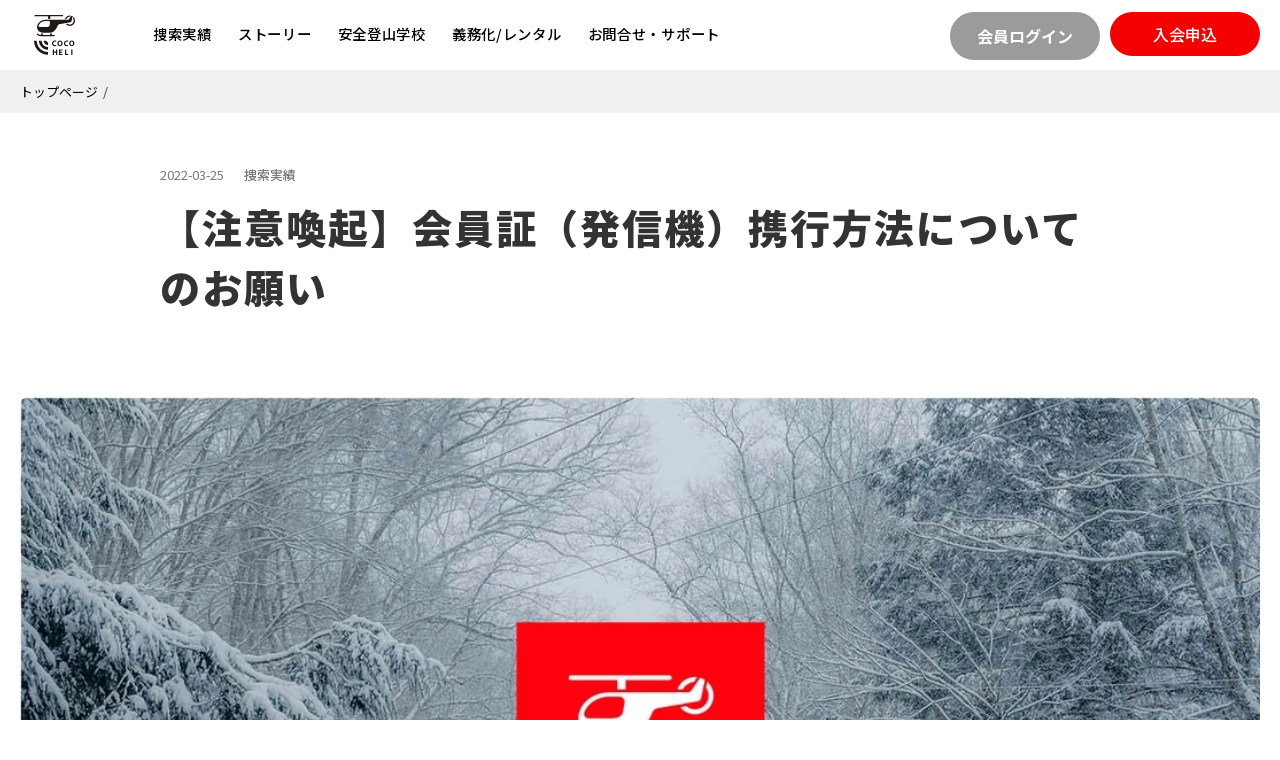

--- FILE ---
content_type: text/html
request_url: https://www.cocoheli.com/news/sosaku-202203-tanigawa
body_size: 12393
content:
<!DOCTYPE html><!-- Last Published: Tue Jan 20 2026 00:49:13 GMT+0000 (Coordinated Universal Time) --><html data-wf-domain="www.cocoheli.com" data-wf-page="602b2a490803a47cdc185d40" data-wf-site="5ff555366c2da51db96f9272" data-wf-intellimize-customer-id="117642965" lang="ja" data-wf-collection="602b2a490803a4cdb2185d3e" data-wf-item-slug="sosaku-202203-tanigawa"><head><meta charset="utf-8"/><title>【注意喚起】会員証（発信機）携行方法についてのお願い | 新着情報 ココヘリ</title><meta content="" name="description"/><meta content="【注意喚起】会員証（発信機）携行方法についてのお願い | 新着情報 ココヘリ" property="og:title"/><meta content="【注意喚起】会員証（発信機）携行方法についてのお願い" property="og:description"/><meta content="https://cdn.prod.website-files.com/5ff555366c2da562506f9276/6212dda33d2d327d1612e245_%E3%82%A2%E3%82%BB%E3%83%83%E3%83%88%2040-80.jpg" property="og:image"/><meta content="【注意喚起】会員証（発信機）携行方法についてのお願い | 新着情報 ココヘリ" property="twitter:title"/><meta content="【注意喚起】会員証（発信機）携行方法についてのお願い" property="twitter:description"/><meta content="https://cdn.prod.website-files.com/5ff555366c2da562506f9276/6212dda33d2d327d1612e245_%E3%82%A2%E3%82%BB%E3%83%83%E3%83%88%2040-80.jpg" property="twitter:image"/><meta property="og:type" content="website"/><meta content="summary_large_image" name="twitter:card"/><meta content="width=device-width, initial-scale=1" name="viewport"/><meta content="VOuhFwE_wjKjta7lGtiLCHJIcYPk4f-HfZp_AR6-duE" name="google-site-verification"/><link href="https://cdn.prod.website-files.com/5ff555366c2da51db96f9272/css/ajdesigntest.shared.0c49c9035.min.css" rel="stylesheet" type="text/css" integrity="sha384-DEnJA1HPk4TW2mIsYiG8bWOAQQy2GY8RWkvbfZSfE+yPr4DmEnv/ObWIBqh0WY4V" crossorigin="anonymous"/><link href="https://fonts.googleapis.com" rel="preconnect"/><link href="https://fonts.gstatic.com" rel="preconnect" crossorigin="anonymous"/><script src="https://ajax.googleapis.com/ajax/libs/webfont/1.6.26/webfont.js" type="text/javascript"></script><script type="text/javascript">WebFont.load({  google: {    families: ["Oswald:200,300,400,500,600,700","Open Sans:300,300italic,400,400italic,600,600italic,700,700italic,800,800italic","M PLUS 1p:regular,500,800:japanese,latin","Noto Sans JP:300,regular,500,700,900:japanese,latin","M PLUS Rounded 1c:regular,700:japanese,latin","Shippori Mincho:regular,600,800"]  }});</script><script type="text/javascript">!function(o,c){var n=c.documentElement,t=" w-mod-";n.className+=t+"js",("ontouchstart"in o||o.DocumentTouch&&c instanceof DocumentTouch)&&(n.className+=t+"touch")}(window,document);</script><link href="https://cdn.prod.website-files.com/5ff555366c2da51db96f9272/605c64fa5beb94c4305fbb19_%E3%82%A2%E3%82%BB%E3%83%83%E3%83%88%201%402x-8.jpg" rel="shortcut icon" type="image/x-icon"/><link href="https://cdn.prod.website-files.com/5ff555366c2da51db96f9272/605c64f67fb5737910ddc328_cocohelilogo.jpg" rel="apple-touch-icon"/><style>.anti-flicker, .anti-flicker * {visibility: hidden !important; opacity: 0 !important;}</style><style>[data-wf-hidden-variation], [data-wf-hidden-variation] * {
        display: none !important;
      }</style><script type="text/javascript">localStorage.removeItem('intellimize_opt_out_117642965'); if (localStorage.getItem('intellimize_data_tracking_type') !== 'always') { localStorage.setItem('intellimize_data_tracking_type', 'always'); }</script><script type="text/javascript">(function(e){var s={r:[]};e.wf={r:s.r,ready:t=>{s.r.push(t)}}})(window)</script><script type="text/javascript">(function(e,t,p){var n=document.documentElement,s={p:[],r:[]},u={p:s.p,r:s.r,push:function(e){s.p.push(e)},ready:function(e){s.r.push(e)}};e.intellimize=u,n.className+=" "+p,setTimeout(function(){n.className=n.className.replace(RegExp(" ?"+p),"")},t)})(window, 4000, 'anti-flicker')</script><link href="https://cdn.intellimize.co/snippet/117642965.js" rel="preload" as="script"/><script type="text/javascript">var wfClientScript=document.createElement("script");wfClientScript.src="https://cdn.intellimize.co/snippet/117642965.js",wfClientScript.async=!0,wfClientScript.onerror=function(){document.documentElement.className=document.documentElement.className.replace(RegExp(" ?anti-flicker"),"")},document.head.appendChild(wfClientScript);</script><link href="https://api.intellimize.co" rel="preconnect" crossorigin="true"/><link href="https://log.intellimize.co" rel="preconnect" crossorigin="true"/><link href="https://117642965.intellimizeio.com" rel="preconnect"/><link href="rss.xml" rel="alternate" title="RSS Feed" type="application/rss+xml"/><script async="" src="https://www.googletagmanager.com/gtag/js?id=G-6WHDX6D30Q"></script><script type="text/javascript">window.dataLayer = window.dataLayer || [];function gtag(){dataLayer.push(arguments);}gtag('js', new Date());gtag('config', 'G-6WHDX6D30Q', {'anonymize_ip': false});</script><!-- Google Tag Manager -->
<script>(function(w,d,s,l,i){w[l]=w[l]||[];w[l].push({'gtm.start':
new Date().getTime(),event:'gtm.js'});var f=d.getElementsByTagName(s)[0],
j=d.createElement(s),dl=l!='dataLayer'?'&l='+l:'';j.async=true;j.src=
'https://www.googletagmanager.com/gtm.js?id='+i+dl;f.parentNode.insertBefore(j,f);
})(window,document,'script','dataLayer','GTM-NL5BSGR');</script>
<!-- End Google Tag Manager -->

<!-- Twitter conversion tracking base code -->
<script>
!function(e,t,n,s,u,a){e.twq||(s=e.twq=function(){s.exe?s.exe.apply(s,arguments):s.queue.push(arguments);
},s.version='1.1',s.queue=[],u=t.createElement(n),u.async=!0,u.src='https://static.ads-twitter.com/uwt.js',
a=t.getElementsByTagName(n)[0],a.parentNode.insertBefore(u,a))}(window,document,'script');
twq('config','ocu0n');
</script>
<!-- End Twitter conversion tracking base code -->

<meta name="facebook-domain-verification" content="d3ozfwzh3hb9muno2ntq65sdt3xmtn" />

<script type='text/javascript' src='https://platform-api.sharethis.com/js/sharethis.js#property=6080f2166b2a930018ecf0e5&product=sop' async='async'></script>

<style>
@supports ((backdrop-filter: blur(10px)) or (-webkit-backdrop-filter: blur(10px))) {
  .frost {
    -webkit-backdrop-filter: blur(10px);
    backdrop-filter: blur(10px);
  }
    .frost_w {
    -webkit-backdrop-filter: blur(10px);
    backdrop-filter: blur(10px);
  }
}
</style>




<meta name="format-detection" content="telephone=no">

<!-- Contact Timer 初回起動-->
<script>
let viewTimer;

// 表示判定の繰り返し処理(0:読み込み時1回のみ 1:1秒毎にページ閉じるまで)
let loop = 0;

// 表示開始時間の設定
let view_time_start = '10:00';

// 表示終了時間の設定
let view_time_end = '17:00';

// 表示曜日の設定
let view_week = ['月', '火', '水', '木', '金'];

// 非表示日の設定
let no_view_day = ['11/23','12/2','12/29', '12/30', '12/31', '01/01', '01/02', '01/03', '01/14', '01/10', '02/11', '02/23','03/21','04/29'];

// 切り替える要素
let elements = document.getElementsByClassName('contact_timer');

// DOM読み込み完了時にタイマースタート
window.addEventListener('DOMContentLoaded', function() {
  // 1秒毎に処理
  viewTimer = setInterval('dispos_display()', 1000);
});


// 表示関数
function dispos_display() {
  // 表示判定(0:非表示 1:表示)
  let result = 0;

  // 日時・曜日の取得
  let now = new Date();
  let month = String(now.getMonth() + 1);
  let day = String(now.getDate());
  let hour = String(now.getHours());
  let minute = String(now.getMinutes());
  let week = ['日', '月', '火', '水', '木', '金', '土'][now.getDay()];

  // 1桁の場合、先頭に「0」を追加
  if (parseInt(month) < 10) month = '0' + month;
  if (parseInt(day) < 10) day = '0' + day;
  if (parseInt(hour) < 10) hour = '0' + hour;
  if (parseInt(minute) < 10) minute = '0' + minute;

  // 非表示指定日の判定
  if (no_view_day.indexOf(month + '/' + day) < 0) {
    // 指定日外
    // 曜日の判定
    if (view_week.indexOf(week) >= 0) {
      // 指定曜日内
      // 時間の判定
      if (parseInt(view_time_start.replace(':','')) <= parseInt(hour + minute) && parseInt(hour + minute) <= parseInt(view_time_end.replace(':',''))) {
        // 指定時間内
        result = 1;
      } else {
        // 指定時間外
        result = 0;
      }
    } else {
      // 指定曜日外
      result = 0;
    }
  } else {
    // 指定日内
    result = 0;
  }

  // 表示・非表示の切り替え
  if (result == 1) {
    // 表示
    for (let i = 0; i < elements.length; i++) {
      elements[i].style.display ='block';
    }
  } else {
    // 非表示
    for (let i = 0; i < elements.length; i++) {
      elements[i].style.display ='none';
    }
  }

  if (loop == 0) clearInterval(viewTimer);
}

</script>


<script type="text/javascript">
    (function(c,l,a,r,i,t,y){
        c[a]=c[a]||function(){(c[a].q=c[a].q||[]).push(arguments)};
        t=l.createElement(r);t.async=1;t.src="https://www.clarity.ms/tag/"+i;
        y=l.getElementsByTagName(r)[0];y.parentNode.insertBefore(t,y);
    })(window, document, "clarity", "script", "hqayqc7vyb");
</script>
<script type="text/javascript">window.__WEBFLOW_CURRENCY_SETTINGS = {"currencyCode":"USD","symbol":"$","decimal":".","fractionDigits":2,"group":",","template":"{{wf {\"path\":\"symbol\",\"type\":\"PlainText\"} }} {{wf {\"path\":\"amount\",\"type\":\"CommercePrice\"} }} {{wf {\"path\":\"currencyCode\",\"type\":\"PlainText\"} }}","hideDecimalForWholeNumbers":false};</script></head><body><div data-animation="default" data-collapse="medium" data-duration="400" data-easing="ease" data-easing2="ease" role="banner" class="nav_global_nlp w-nav"><div class="container_std aaaaa"><div class="div-block-276"><a data-wf-native-id-path="7b89ed36-ff02-1d15-f2a5-d469a1d6a506:72403fe3-0d63-9e0f-d6a3-3be4785cfd31" data-wf-ao-click-engagement-tracking="true" data-wf-element-id="72403fe3-0d63-9e0f-d6a3-3be4785cfd31" data-wf-component-context="%5B%7B%22componentId%22%3A%2272403fe3-0d63-9e0f-d6a3-3be4785cfd2e%22%2C%22instanceId%22%3A%227b89ed36-ff02-1d15-f2a5-d469a1d6a506%22%7D%5D" href="/" class="link-block-10-copy-copy w-inline-block"><img src="https://cdn.prod.website-files.com/5ff555366c2da51db96f9272/6969b63f73f8e9b4cfd63e6f_logo.svg" loading="lazy" alt="COCOHELI" class="image-108"/></a></div><div class="div-block-275 w-clearfix"><div class="menu-button-6-copy w-nav-button"><div class="div-block-266"><div class="icon-11 black w-icon-nav-menu"></div><div class="text-block-27 black">メニュー</div></div></div><nav role="navigation" class="nav-menu-6-copy-copy w-clearfix w-nav-menu"><a href="/old-home" data-wf-native-id-path="7b89ed36-ff02-1d15-f2a5-d469a1d6a506:72403fe3-0d63-9e0f-d6a3-3be4785cfd3a" data-wf-ao-click-engagement-tracking="true" data-wf-element-id="72403fe3-0d63-9e0f-d6a3-3be4785cfd3a" data-wf-component-context="%5B%7B%22componentId%22%3A%2272403fe3-0d63-9e0f-d6a3-3be4785cfd2e%22%2C%22instanceId%22%3A%227b89ed36-ff02-1d15-f2a5-d469a1d6a506%22%7D%5D" class="p_global smaho w-nav-link">ココヘリ TOP</a><a href="/record/record" data-wf-native-id-path="7b89ed36-ff02-1d15-f2a5-d469a1d6a506:72403fe3-0d63-9e0f-d6a3-3be4785cfd3e" data-wf-ao-click-engagement-tracking="true" data-wf-element-id="72403fe3-0d63-9e0f-d6a3-3be4785cfd3e" data-wf-component-context="%5B%7B%22componentId%22%3A%2272403fe3-0d63-9e0f-d6a3-3be4785cfd2e%22%2C%22instanceId%22%3A%227b89ed36-ff02-1d15-f2a5-d469a1d6a506%22%7D%5D" class="p_global_nlp _2 w-nav-link">捜索実績</a><a href="/ch/story" data-wf-native-id-path="7b89ed36-ff02-1d15-f2a5-d469a1d6a506:72403fe3-0d63-9e0f-d6a3-3be4785cfd40" data-wf-ao-click-engagement-tracking="true" data-wf-element-id="72403fe3-0d63-9e0f-d6a3-3be4785cfd40" data-wf-component-context="%5B%7B%22componentId%22%3A%2272403fe3-0d63-9e0f-d6a3-3be4785cfd2e%22%2C%22instanceId%22%3A%227b89ed36-ff02-1d15-f2a5-d469a1d6a506%22%7D%5D" class="p_global_nlp _2 w-nav-link">ストーリー</a><a href="/cocoheli-school" data-wf-native-id-path="7b89ed36-ff02-1d15-f2a5-d469a1d6a506:72403fe3-0d63-9e0f-d6a3-3be4785cfd42" data-wf-ao-click-engagement-tracking="true" data-wf-element-id="72403fe3-0d63-9e0f-d6a3-3be4785cfd42" data-wf-component-context="%5B%7B%22componentId%22%3A%2272403fe3-0d63-9e0f-d6a3-3be4785cfd2e%22%2C%22instanceId%22%3A%227b89ed36-ff02-1d15-f2a5-d469a1d6a506%22%7D%5D" class="p_global_nlp _2 w-nav-link">安全登山学校</a><a href="/ch/gimuka" data-wf-native-id-path="7b89ed36-ff02-1d15-f2a5-d469a1d6a506:72403fe3-0d63-9e0f-d6a3-3be4785cfd44" data-wf-ao-click-engagement-tracking="true" data-wf-element-id="72403fe3-0d63-9e0f-d6a3-3be4785cfd44" data-wf-component-context="%5B%7B%22componentId%22%3A%2272403fe3-0d63-9e0f-d6a3-3be4785cfd2e%22%2C%22instanceId%22%3A%227b89ed36-ff02-1d15-f2a5-d469a1d6a506%22%7D%5D" class="p_global_nlp _2 w-nav-link">義務化/レンタル</a><a href="/ch/service6" data-wf-native-id-path="7b89ed36-ff02-1d15-f2a5-d469a1d6a506:3d8810a5-7380-c9e0-d185-15584e519830" data-wf-ao-click-engagement-tracking="true" data-wf-element-id="3d8810a5-7380-c9e0-d185-15584e519830" data-wf-component-context="%5B%7B%22componentId%22%3A%2272403fe3-0d63-9e0f-d6a3-3be4785cfd2e%22%2C%22instanceId%22%3A%227b89ed36-ff02-1d15-f2a5-d469a1d6a506%22%7D%5D" class="p_global_nlp _2 w-nav-link">お問合せ・サポート</a><a href="https://hitococo.com/form/cocoheli_normal/?button=globalsub" data-wf-native-id-path="7b89ed36-ff02-1d15-f2a5-d469a1d6a506:72403fe3-0d63-9e0f-d6a3-3be4785cfd46" data-wf-ao-click-engagement-tracking="true" data-wf-element-id="72403fe3-0d63-9e0f-d6a3-3be4785cfd46" data-wf-component-context="%5B%7B%22componentId%22%3A%2272403fe3-0d63-9e0f-d6a3-3be4785cfd2e%22%2C%22instanceId%22%3A%227b89ed36-ff02-1d15-f2a5-d469a1d6a506%22%7D%5D" class="p_global-5 nyukai_nlp w-nav-link">入会申込</a><a href="https://auth-mall.com/mypage/login?flp" data-wf-native-id-path="7b89ed36-ff02-1d15-f2a5-d469a1d6a506:72403fe3-0d63-9e0f-d6a3-3be4785cfd48" data-wf-ao-click-engagement-tracking="true" data-wf-element-id="72403fe3-0d63-9e0f-d6a3-3be4785cfd48" data-wf-component-context="%5B%7B%22componentId%22%3A%2272403fe3-0d63-9e0f-d6a3-3be4785cfd2e%22%2C%22instanceId%22%3A%227b89ed36-ff02-1d15-f2a5-d469a1d6a506%22%7D%5D" class="p_global nyukai_nlp-copy sub w-nav-link">会員ログイン</a></nav><a href="https://auth-mall.com/mypage/login" data-wf-native-id-path="7b89ed36-ff02-1d15-f2a5-d469a1d6a506:72403fe3-0d63-9e0f-d6a3-3be4785cfd4a" data-wf-ao-click-engagement-tracking="true" data-wf-element-id="72403fe3-0d63-9e0f-d6a3-3be4785cfd4a" data-wf-component-context="%5B%7B%22componentId%22%3A%2272403fe3-0d63-9e0f-d6a3-3be4785cfd2e%22%2C%22instanceId%22%3A%227b89ed36-ff02-1d15-f2a5-d469a1d6a506%22%7D%5D" class="p_global nyukai_nlp-copy smaho w-nav-link">会員ログイン</a><a href="https://www.cocoheli.com/others/nyukai2" data-wf-native-id-path="7b89ed36-ff02-1d15-f2a5-d469a1d6a506:72403fe3-0d63-9e0f-d6a3-3be4785cfd4c" data-wf-ao-click-engagement-tracking="true" data-wf-element-id="72403fe3-0d63-9e0f-d6a3-3be4785cfd4c" data-wf-component-context="%5B%7B%22componentId%22%3A%2272403fe3-0d63-9e0f-d6a3-3be4785cfd2e%22%2C%22instanceId%22%3A%227b89ed36-ff02-1d15-f2a5-d469a1d6a506%22%7D%5D" class="p_global nyukai_nlp smaho _2-copy w-nav-link">入会申込</a></div></div></div><main id="main-content" class="section_std lightgray newshead"><div class="container_std w-container"><div class="div-block-148"><div class="p_std newshead"><a href="/" data-wf-native-id-path="19513cf9-8310-f9e6-304e-82c48b5b0616" data-wf-ao-click-engagement-tracking="true" data-wf-element-id="19513cf9-8310-f9e6-304e-82c48b5b0616">トップページ</a></div><div class="p_std newshead"> / </div><div class="p_std newshead w-condition-invisible"><a href="/ch/story" data-wf-native-id-path="174755cf-359c-6504-096a-01c072f0b5d9" data-wf-ao-click-engagement-tracking="true" data-wf-element-id="174755cf-359c-6504-096a-01c072f0b5d9">STORY</a></div><div class="p_std newshead w-condition-invisible"> / </div></div></div></main><main id="main-content" class="section_std bottom0"><div class="container_std news w-container"><div class="div-block-74"><div class="text-block-35">2022-03-25</div><div class="text-block-25">捜索実績</div></div><h1 class="h3_nlp">【注意喚起】会員証（発信機）携行方法についてのお願い</h1><p class="p_std w-dyn-bind-empty"></p><div data-w-id="c21cd4fc-9fa8-23a7-ede3-ffbf0942dc14" class="accordion profile"><div class="div-block-74 _2"><div class="div-block-457"><div class="text-block-25 _2 w-dyn-bind-empty"></div><div class="text-block-35 _3 w-dyn-bind-empty"></div></div><img src="" loading="lazy" alt="" class="image-187 w-dyn-bind-empty"/></div><div style="height:0px" class="accordionitemcontent-qa"><p class="p_std w-dyn-bind-empty"></p><a data-wf-native-id-path="4e5ca80b-a222-f7de-1b41-4a3bdb283e9f" data-wf-ao-click-engagement-tracking="true" data-wf-element-id="4e5ca80b-a222-f7de-1b41-4a3bdb283e9f" href="#" class="button_nlp _2 w-button">記事一覧</a></div></div></div></main><main id="main-content" class="section_std"><div class="container_std w-container"><img src="https://cdn.prod.website-files.com/5ff555366c2da562506f9276/6212dda33d2d327d1612e245_%E3%82%A2%E3%82%BB%E3%83%83%E3%83%88%2040-80.jpg" loading="lazy" alt="" sizes="(max-width: 767px) 100vw, (max-width: 991px) 727.9921875px, 937px" srcset="https://cdn.prod.website-files.com/5ff555366c2da562506f9276/6212dda33d2d327d1612e245_%E3%82%A2%E3%82%BB%E3%83%83%E3%83%88%2040-80-p-500.jpeg 500w, https://cdn.prod.website-files.com/5ff555366c2da562506f9276/6212dda33d2d327d1612e245_%E3%82%A2%E3%82%BB%E3%83%83%E3%83%88%2040-80-p-800.jpeg 800w, https://cdn.prod.website-files.com/5ff555366c2da562506f9276/6212dda33d2d327d1612e245_%E3%82%A2%E3%82%BB%E3%83%83%E3%83%88%2040-80-p-1080.jpeg 1080w, https://cdn.prod.website-files.com/5ff555366c2da562506f9276/6212dda33d2d327d1612e245_%E3%82%A2%E3%82%BB%E3%83%83%E3%83%88%2040-80.jpg 1501w" class="image-67-copy"/></div><div class="container_std newsside w-container"><div id="toc" class="div-block-420"><div class="text-block-147">目次</div></div><div class="div-block-421"><div id="content" class="div-block-422"><div class="blogtext w-richtext"><h3>ココヘリは、会員様の早期発見を実現しています。</h3><figure style="max-width:1076pxpx" class="w-richtext-align-fullwidth w-richtext-figure-type-image"><div><img src="https://cdn.prod.website-files.com/5ff555366c2da562506f9276/6245012bb666810c5136e2bf_Asset%203-80.jpg" loading="lazy" alt=""/></div></figure><p>‍</p><h3>ところが、会員証(発信機)の電波を受信できなかった事例が発生しました。</h3><p>2022年に捜索対応をした6件のうち1件の事例で電波を受信できない事例が発生しました。詳しくは後述しますが、発見の可能性を高めるため会員の皆さまへのお願いです。</p><h6><strong>いかなる時も「体の下敷きにしない」</strong></h6><figure style="max-width:1501pxpx" class="w-richtext-align-fullwidth w-richtext-figure-type-image"><div><img src="https://cdn.prod.website-files.com/5ff555366c2da562506f9276/624fe9340f05b8769ac5dc6b_Asset%208-800.jpg" loading="lazy" alt=""/></div></figure><p>会員証(発信機)はザックの雨蓋や、ショルダーストラップの上面など、たとえ倒れたとしても体が覆い被さらない位置へ設置ください。</p><p>‍</p><p>‍</p><h2>捜索再現検証</h2><figure style="max-width:1500pxpx" class="w-richtext-align-fullwidth w-richtext-figure-type-image"><div><img src="https://cdn.prod.website-files.com/5ff555366c2da562506f9276/623ac245faf3d75fcb5aee68_002.jpg" loading="lazy" alt=""/></div><figcaption>雪洞の中でザックを身体の下に敷いた状態での検証</figcaption></figure><h4>雪洞での検証実験</h4><p>会員証携行にもかかわらず、受信機を搭載した県警ヘリ、ココヘリ捜索ヘリが発見できなかった事実を受け、ココヘリでは捜索の再現検証を行なっています。状況再現として浅い雪洞を掘り、会員証（発信機）を小物ポーチに入れ、さまざまな姿勢で電波がどれだけ減衰するかを確認しました。</p><h4>身体の下に会員証(発信機)があり、電波が弱まった恐れ</h4><p>検証の結果、身体が覆いかぶさった状態ではやはり電波の減衰が非常に大きいことがわかりました。</p><p>‍</p><h2>捜索手段の多角化による、捜索体制の強化</h2><figure style="max-width:1500pxpx" class="w-richtext-align-fullwidth w-richtext-figure-type-image"><div><img src="https://cdn.prod.website-files.com/5ff555366c2da562506f9276/6244f7d721b677ef0a2ddaa9_Artboard800.jpg" loading="lazy" alt=""/></div></figure><p>対策として、捜索手段の多角化による、捜索体制の強化をさらに推進します。初回捜索で反応がない場合、2回目の捜索と並行してココヘリドローンチームや地上部隊での捜索を並行して行います。上記の図のように例え会員証（発信機）の電波が遮られている状況でも多角的なポイントから捜索を行うことで、発見の確度をさらに高めていきます。</p><p>‍</p><h2>会員証（発信機）携行方法についてのお願い</h2><h4>いかなる時も「体の下敷きにしない」</h4><figure style="max-width:1501pxpx" class="w-richtext-align-fullwidth w-richtext-figure-type-image"><div><img src="https://cdn.prod.website-files.com/5ff555366c2da562506f9276/624fe9340f05b8769ac5dc6b_Asset%208-800.jpg" loading="lazy" alt=""/></div></figure><p>検証の結果、身体が覆いかぶさった状態ではやはり電波の減衰が非常に大きいことがわかりました。</p><h6>会員証(発信機)はザックの雨蓋や、ショルダーストラップの上面など、たとえ倒れたとしても体が覆い被さらない位置へ設置ください。</h6><figure style="max-width:1501pxpx" class="w-richtext-align-fullwidth w-richtext-figure-type-image"><div><img src="https://cdn.prod.website-files.com/5ff555366c2da562506f9276/624fe7bbf943c2fc99359b50_Asset%207-800.jpg" loading="lazy" alt=""/></div></figure><p>※ストック等に付ける場合、冬季はバッテリー消耗が高まるため、雪洞の外ではなく、中に設置ください。</p><p>‍</p><h4>追加検証と対策の実施</h4><p>今後もドローン・ヘリコプター等で実際の状況に近づけた追加検証を行い、原因究明に努め、特定された原因に対応する捜索体制の強化や捜索オペレータのトレーニング実施など、会員の皆さまの命をより高い確度で守るための取り組みを強化していきます。</p><p>‍</p><p><a href="https://www.cocoheli.com/news/sosaku202201" data-wf-native-id-path="b92a7495-811c-5978-cf31-eb56115c52ea" data-wf-ao-click-engagement-tracking="true" data-wf-element-id="b92a7495-811c-5978-cf31-eb56115c52ea">多発する冬山遭難。2022年2月に発生した5件の事案での捜索協力を行いました。</a></p><p>‍</p><p><a href="https://www.cocoheli.com/ch/sosaku" data-wf-native-id-path="4f63c9ee-88dd-1cf3-e5e7-19b7836e56f8" data-wf-ao-click-engagement-tracking="true" data-wf-element-id="4f63c9ee-88dd-1cf3-e5e7-19b7836e56f8">ココヘリ捜索実績</a></p></div></div></div></div><div class="container_std news w-container"><img src="" loading="lazy" alt="" class="image-120 w-dyn-bind-empty"/><div class="blogtext w-dyn-bind-empty w-richtext"></div></div><div class="container_std news w-container"><img src="" loading="lazy" alt="" class="image-120 w-dyn-bind-empty"/><div class="blogtext _2 w-dyn-bind-empty w-richtext"></div></div><div class="container_std news w-container"><img src="" loading="lazy" alt="" class="image-120 w-dyn-bind-empty"/><div class="blogtext w-dyn-bind-empty w-richtext"></div></div><div class="container_std news w-container"><img src="" loading="lazy" alt="" class="image-120 w-dyn-bind-empty"/><div class="blogtext w-dyn-bind-empty w-richtext"></div><div class="blogtext w-dyn-bind-empty w-richtext"></div><div class="w-embed"><!-- ShareThis BEGIN --><div class="sharethis-inline-share-buttons"></div><!-- ShareThis END --></div></div></main><main id="main-content" class="section_std lightgray"><div class="container_std w-container"><h5 class="h5_std">関連ストーリー</h5><div class="w-dyn-list"><div role="list" class="nlp_story_grid w-dyn-items"><div role="listitem" class="collection-item-8 white w-dyn-item"><a data-wf-native-id-path="cfb2bbf7-6efc-bbf4-83a6-243fce887d31_instance-0" data-wf-ao-click-engagement-tracking="true" data-wf-element-id="cfb2bbf7-6efc-bbf4-83a6-243fce887d31" data-wf-cms-context="%5B%7B%22collectionId%22%3A%22602b2a490803a4cdb2185d3e%22%2C%22itemId%22%3A%22695f2f82489239b8c40bdd27%22%7D%5D" href="/news/takao-event33" class="link_news solid w-inline-block"><div style="background-image:url(&quot;https://cdn.prod.website-files.com/5ff555366c2da562506f9276/6968a1fae25b00578c109a94_02.jpg&quot;)" class="div_news"></div></a><div class="nlp_story_div"><div class="text-block-36">1/31 山でのビバーク講座｜緊急時に頼れるツエルト設営をマスターしよう</div><div class="sidediv_p"><p class="p_std small news">2026-01-31</p><p class="p_std small news">COCOHELI TAKAO</p></div></div></div><div role="listitem" class="collection-item-8 white w-dyn-item"><a data-wf-native-id-path="cfb2bbf7-6efc-bbf4-83a6-243fce887d31_instance-1" data-wf-ao-click-engagement-tracking="true" data-wf-element-id="cfb2bbf7-6efc-bbf4-83a6-243fce887d31" data-wf-cms-context="%5B%7B%22collectionId%22%3A%22602b2a490803a4cdb2185d3e%22%2C%22itemId%22%3A%22695f2ea359329b2a943866ee%22%7D%5D" href="/news/takao-event32" class="link_news solid w-inline-block"><div style="background-image:url(&quot;https://cdn.prod.website-files.com/5ff555366c2da562506f9276/6968a1d61b160ac124963660_01.jpg&quot;)" class="div_news"></div></a><div class="nlp_story_div"><div class="text-block-36">1/31 山の応急処置 基礎講座｜いざという時のケガに備えて</div><div class="sidediv_p"><p class="p_std small news">2026-01-31</p><p class="p_std small news">COCOHELI TAKAO</p></div></div></div><div role="listitem" class="collection-item-8 white w-dyn-item"><a data-wf-native-id-path="cfb2bbf7-6efc-bbf4-83a6-243fce887d31_instance-2" data-wf-ao-click-engagement-tracking="true" data-wf-element-id="cfb2bbf7-6efc-bbf4-83a6-243fce887d31" data-wf-cms-context="%5B%7B%22collectionId%22%3A%22602b2a490803a4cdb2185d3e%22%2C%22itemId%22%3A%22696dcc39e474715c50de5c6b%22%7D%5D" href="/news/publish-dronesearchtechnology" class="link_news solid w-inline-block"><div style="background-image:url(&quot;https://cdn.prod.website-files.com/5ff555366c2da562506f9276/696dc648b31a3d4d32c7feef_%E3%81%BB%E3%81%A3%E3%81%8B%E3%81%84%E3%81%A9%E3%81%86DX%E4%BF%83%E9%80%B2%E4%BA%8B%E6%A5%AD%E3%80%8C%E3%82%BD%E3%83%AA%E3%83%A5%E3%83%BC%E3%82%B7%E3%83%A7%E3%83%B3%E3%83%9E%E3%83%83%E3%83%97%E3%80%8D%E3%82%B3%E3%82%B3%E3%83%98%E3%83%AA%E6%8E%B2%E8%BC%89%20(1).png&quot;)" class="div_news"></div></a><div class="nlp_story_div"><div class="text-block-36">ほっかいどうDX促進事業「ソリューションマップ」に、ココヘリの “捜索ドローン” 技術が掲載されました</div><div class="sidediv_p"><p class="p_std small news">2026-01-20</p><p class="p_std small news">お知らせ</p></div></div></div><div role="listitem" class="collection-item-8 white w-dyn-item"><a data-wf-native-id-path="cfb2bbf7-6efc-bbf4-83a6-243fce887d31_instance-3" data-wf-ao-click-engagement-tracking="true" data-wf-element-id="cfb2bbf7-6efc-bbf4-83a6-243fce887d31" data-wf-cms-context="%5B%7B%22collectionId%22%3A%22602b2a490803a4cdb2185d3e%22%2C%22itemId%22%3A%22692d0ab5a3e4185e0577b1a1%22%7D%5D" href="/news/cocoheli-stories-vol-46" class="link_news solid w-inline-block"><div style="background-image:url(&quot;https://cdn.prod.website-files.com/5ff555366c2da562506f9276/692d2348d24daf2ef62d81ab_samuneiru.jpg&quot;)" class="div_news"></div></a><div class="nlp_story_div"><div class="text-block-36">COCOHELI STORIES　Vol.46を配信いたしました </div><div class="sidediv_p"><p class="p_std small news">2026-01-14</p><p class="p_std small news">プロモーション</p></div></div></div><div role="listitem" class="collection-item-8 white w-dyn-item"><a data-wf-native-id-path="cfb2bbf7-6efc-bbf4-83a6-243fce887d31_instance-4" data-wf-ao-click-engagement-tracking="true" data-wf-element-id="cfb2bbf7-6efc-bbf4-83a6-243fce887d31" data-wf-cms-context="%5B%7B%22collectionId%22%3A%22602b2a490803a4cdb2185d3e%22%2C%22itemId%22%3A%22694d00ef7335237885b4a998%22%7D%5D" href="/news/tozangakkou-jitugi-asagai" class="link_news solid w-inline-block"><div style="background-image:url(&quot;https://cdn.prod.website-files.com/5ff555366c2da562506f9276/694d0615642a64969837c365_%E5%AE%89%E5%85%A8%E7%99%BB%E5%B1%B1%E5%AD%A6%E6%A0%A1%E3%82%B5%E3%83%A0%E3%83%8D%E3%82%A4%E3%83%AB202512_1270_720_%20new.jpg&quot;)" class="div_news"></div></a><div class="nlp_story_div"><div class="text-block-36">ココヘリ安全登山学校　実技講習「セルフレスキュー」</div><div class="sidediv_p"><p class="p_std small news">2026-01-07</p><p class="p_std small news">安全登山学校</p></div></div></div><div role="listitem" class="collection-item-8 white w-dyn-item"><a data-wf-native-id-path="cfb2bbf7-6efc-bbf4-83a6-243fce887d31_instance-5" data-wf-ao-click-engagement-tracking="true" data-wf-element-id="cfb2bbf7-6efc-bbf4-83a6-243fce887d31" data-wf-cms-context="%5B%7B%22collectionId%22%3A%22602b2a490803a4cdb2185d3e%22%2C%22itemId%22%3A%22692d0a7f913c6313d88cecec%22%7D%5D" href="/news/cocoheli-stories-vol-45" class="link_news solid w-inline-block"><div style="background-image:url(&quot;https://cdn.prod.website-files.com/5ff555366c2da562506f9276/692d0a3c913c6313d88ce51d_samuneiru.jpg&quot;)" class="div_news"></div></a><div class="nlp_story_div"><div class="text-block-36">COCOHELI STORIES　Vol.45を配信いたしました </div><div class="sidediv_p"><p class="p_std small news">2025-12-14</p><p class="p_std small news">プロモーション</p></div></div></div><div role="listitem" class="collection-item-8 white w-dyn-item"><a data-wf-native-id-path="cfb2bbf7-6efc-bbf4-83a6-243fce887d31_instance-6" data-wf-ao-click-engagement-tracking="true" data-wf-element-id="cfb2bbf7-6efc-bbf4-83a6-243fce887d31" data-wf-cms-context="%5B%7B%22collectionId%22%3A%22602b2a490803a4cdb2185d3e%22%2C%22itemId%22%3A%22693a582adc4cddf6320855ac%22%7D%5D" href="/news/sousakukunrenn-siraishisi" class="link_news solid w-inline-block"><div style="background-image:url(&quot;https://cdn.prod.website-files.com/5ff555366c2da562506f9276/693a5f36cd07b384324ee112_IMG_8019.JPG&quot;)" class="div_news"></div></a><div class="nlp_story_div"><div class="text-block-36">宮城県白石市で警察・消防との合同訓練を実施しました</div><div class="sidediv_p"><p class="p_std small news">2025-12-11</p><p class="p_std small news">お知らせ</p></div></div></div><div role="listitem" class="collection-item-8 white w-dyn-item"><a data-wf-native-id-path="cfb2bbf7-6efc-bbf4-83a6-243fce887d31_instance-7" data-wf-ao-click-engagement-tracking="true" data-wf-element-id="cfb2bbf7-6efc-bbf4-83a6-243fce887d31" data-wf-cms-context="%5B%7B%22collectionId%22%3A%22602b2a490803a4cdb2185d3e%22%2C%22itemId%22%3A%2269310153b894ab78d24429da%22%7D%5D" href="/news/takao-event31" class="link_news solid w-inline-block"><div style="background-image:url(&quot;https://cdn.prod.website-files.com/5ff555366c2da562506f9276/6931016a48e6ade874ce4432_31_event_format_251228.jpg&quot;)" class="div_news"></div></a><div class="nlp_story_div"><div class="text-block-36">12/28 山の読図 超入門講座｜地図読みのカナメ・等高線を理解しよう</div><div class="sidediv_p"><p class="p_std small news">2025-12-09</p><p class="p_std small news">COCOHELI TAKAO</p></div></div></div><div role="listitem" class="collection-item-8 white w-dyn-item"><a data-wf-native-id-path="cfb2bbf7-6efc-bbf4-83a6-243fce887d31_instance-8" data-wf-ao-click-engagement-tracking="true" data-wf-element-id="cfb2bbf7-6efc-bbf4-83a6-243fce887d31" data-wf-cms-context="%5B%7B%22collectionId%22%3A%22602b2a490803a4cdb2185d3e%22%2C%22itemId%22%3A%226930ffb230ea832f641dc833%22%7D%5D" href="/news/takao-event30" class="link_news solid w-inline-block"><div style="background-image:url(&quot;https://cdn.prod.website-files.com/5ff555366c2da562506f9276/693100a748e6ade874ce177c_30_event_format_251228.jpg&quot;)" class="div_news"></div></a><div class="nlp_story_div"><div class="text-block-36">12/28 山の応急処置 基礎講座｜いざという時のケガに備えて</div><div class="sidediv_p"><p class="p_std small news">2025-12-09</p><p class="p_std small news">COCOHELI TAKAO</p></div></div></div></div></div></div></main><footer id="footer" class="footer"><div class="footer__inner01"><div class="footer__box-link"><a data-wf-native-id-path="33543a97-c963-7f59-8548-c26091e29252:28a14536-6593-0651-4995-d52178c7c587" data-wf-ao-click-engagement-tracking="true" data-wf-element-id="28a14536-6593-0651-4995-d52178c7c587" data-wf-component-context="%5B%7B%22componentId%22%3A%2228a14536-6593-0651-4995-d52178c7c584%22%2C%22instanceId%22%3A%2233543a97-c963-7f59-8548-c26091e29252%22%7D%5D" href="https://hitococo.tayori.com/faq/530a1fcf83d2a16105f520fa00e7e21b8a1c7791/" target="_blank" class="footer__link">ココヘリについて、よくあるご質問</a><div class="footer__line--vertical"></div><a data-wf-native-id-path="33543a97-c963-7f59-8548-c26091e29252:28a14536-6593-0651-4995-d52178c7c58a" data-wf-ao-click-engagement-tracking="true" data-wf-element-id="28a14536-6593-0651-4995-d52178c7c58a" data-wf-component-context="%5B%7B%22componentId%22%3A%2228a14536-6593-0651-4995-d52178c7c584%22%2C%22instanceId%22%3A%2233543a97-c963-7f59-8548-c26091e29252%22%7D%5D" href="https://hitococo.tayori.com/q/cocohelijro/" target="_blank" class="footer__link">jROについて、よくあるご質問</a></div><a href="/ch/service6" data-wf-native-id-path="33543a97-c963-7f59-8548-c26091e29252:28a14536-6593-0651-4995-d52178c7c58c" data-wf-ao-click-engagement-tracking="true" data-wf-element-id="28a14536-6593-0651-4995-d52178c7c58c" data-wf-component-context="%5B%7B%22componentId%22%3A%2228a14536-6593-0651-4995-d52178c7c584%22%2C%22instanceId%22%3A%2233543a97-c963-7f59-8548-c26091e29252%22%7D%5D" class="btn__link--white w-button">サポート・お問い合わせ</a><div class="footer__box-tel"><div class="footer__tel"><span class="icon__tel"></span>0120-131-126</div><p class="footer__txt-notice">受付時間 （平日 10:00-13:00 14:00-17:00)</p></div></div><div class="footer_inner02"><div class="footer__box"><div class="footer__line--horizontal"></div><div class="footer__detail"><div class="footer__detail-link"><h2 class="footer__ttl">ココヘリ</h2><ul role="list" class="w-list-unstyled"><li><a data-wf-native-id-path="33543a97-c963-7f59-8548-c26091e29252:28a14536-6593-0651-4995-d52178c7c59e" data-wf-ao-click-engagement-tracking="true" data-wf-element-id="28a14536-6593-0651-4995-d52178c7c59e" data-wf-component-context="%5B%7B%22componentId%22%3A%2228a14536-6593-0651-4995-d52178c7c584%22%2C%22instanceId%22%3A%2233543a97-c963-7f59-8548-c26091e29252%22%7D%5D" href="/" class="footer__link">ココヘリトップ</a></li><li><a href="/record/record" data-wf-native-id-path="33543a97-c963-7f59-8548-c26091e29252:28a14536-6593-0651-4995-d52178c7c5a1" data-wf-ao-click-engagement-tracking="true" data-wf-element-id="28a14536-6593-0651-4995-d52178c7c5a1" data-wf-component-context="%5B%7B%22componentId%22%3A%2228a14536-6593-0651-4995-d52178c7c584%22%2C%22instanceId%22%3A%2233543a97-c963-7f59-8548-c26091e29252%22%7D%5D" class="footer__link">捜索実績</a></li><li><a data-wf-native-id-path="33543a97-c963-7f59-8548-c26091e29252:28a14536-6593-0651-4995-d52178c7c5a4" data-wf-ao-click-engagement-tracking="true" data-wf-element-id="28a14536-6593-0651-4995-d52178c7c5a4" data-wf-component-context="%5B%7B%22componentId%22%3A%2228a14536-6593-0651-4995-d52178c7c584%22%2C%22instanceId%22%3A%2233543a97-c963-7f59-8548-c26091e29252%22%7D%5D" href="/ch/story" class="footer__link">ストーリー</a></li><li><a data-wf-native-id-path="33543a97-c963-7f59-8548-c26091e29252:28a14536-6593-0651-4995-d52178c7c5a7" data-wf-ao-click-engagement-tracking="true" data-wf-element-id="28a14536-6593-0651-4995-d52178c7c5a7" data-wf-component-context="%5B%7B%22componentId%22%3A%2228a14536-6593-0651-4995-d52178c7c584%22%2C%22instanceId%22%3A%2233543a97-c963-7f59-8548-c26091e29252%22%7D%5D" href="/cocoheli-school" class="footer__link">安全登山学校</a></li><li><a data-wf-native-id-path="33543a97-c963-7f59-8548-c26091e29252:28a14536-6593-0651-4995-d52178c7c5aa" data-wf-ao-click-engagement-tracking="true" data-wf-element-id="28a14536-6593-0651-4995-d52178c7c5aa" data-wf-component-context="%5B%7B%22componentId%22%3A%2228a14536-6593-0651-4995-d52178c7c584%22%2C%22instanceId%22%3A%2233543a97-c963-7f59-8548-c26091e29252%22%7D%5D" href="/ch/gimuka" class="footer__link">義務化/レンタル</a></li><li><a data-wf-native-id-path="33543a97-c963-7f59-8548-c26091e29252:28a14536-6593-0651-4995-d52178c7c5ad" data-wf-ao-click-engagement-tracking="true" data-wf-element-id="28a14536-6593-0651-4995-d52178c7c5ad" data-wf-component-context="%5B%7B%22componentId%22%3A%2228a14536-6593-0651-4995-d52178c7c584%22%2C%22instanceId%22%3A%2233543a97-c963-7f59-8548-c26091e29252%22%7D%5D" href="/ch/safe-for" class="footer__link">「#SAFE FOR」</a></li><li><a data-wf-native-id-path="33543a97-c963-7f59-8548-c26091e29252:28a14536-6593-0651-4995-d52178c7c5b0" data-wf-ao-click-engagement-tracking="true" data-wf-element-id="28a14536-6593-0651-4995-d52178c7c5b0" data-wf-component-context="%5B%7B%22componentId%22%3A%2228a14536-6593-0651-4995-d52178c7c584%22%2C%22instanceId%22%3A%2233543a97-c963-7f59-8548-c26091e29252%22%7D%5D" href="/collabo/northcoco" class="footer__link">ONE FOR FUTURE</a></li><li><a data-wf-native-id-path="33543a97-c963-7f59-8548-c26091e29252:28a14536-6593-0651-4995-d52178c7c5b3" data-wf-ao-click-engagement-tracking="true" data-wf-element-id="28a14536-6593-0651-4995-d52178c7c5b3" data-wf-component-context="%5B%7B%22componentId%22%3A%2228a14536-6593-0651-4995-d52178c7c584%22%2C%22instanceId%22%3A%2233543a97-c963-7f59-8548-c26091e29252%22%7D%5D" href="/ch/shop" class="footer__link">取扱店舗一覧</a></li><li><a data-wf-native-id-path="33543a97-c963-7f59-8548-c26091e29252:28a14536-6593-0651-4995-d52178c7c5b6" data-wf-ao-click-engagement-tracking="true" data-wf-element-id="28a14536-6593-0651-4995-d52178c7c5b6" data-wf-component-context="%5B%7B%22componentId%22%3A%2228a14536-6593-0651-4995-d52178c7c584%22%2C%22instanceId%22%3A%2233543a97-c963-7f59-8548-c26091e29252%22%7D%5D" href="https://www.cocoheli.com/ch/takao" class="footer__link">COCOHELI TAKAO</a></li></ul></div><div class="footer__detail-link"><h2 class="footer__ttl">会員の方専用コンテンツ</h2><ul role="list" class="w-list-unstyled"><li><a data-wf-native-id-path="33543a97-c963-7f59-8548-c26091e29252:28a14536-6593-0651-4995-d52178c7c5bd" data-wf-ao-click-engagement-tracking="true" data-wf-element-id="28a14536-6593-0651-4995-d52178c7c5bd" data-wf-component-context="%5B%7B%22componentId%22%3A%2228a14536-6593-0651-4995-d52178c7c584%22%2C%22instanceId%22%3A%2233543a97-c963-7f59-8548-c26091e29252%22%7D%5D" href="https://auth-mall.com/mypage/login?flp" target="_blank" class="footer__link">会員専用ページ</a></li><li><a data-wf-native-id-path="33543a97-c963-7f59-8548-c26091e29252:28a14536-6593-0651-4995-d52178c7c5c0" data-wf-ao-click-engagement-tracking="true" data-wf-element-id="28a14536-6593-0651-4995-d52178c7c5c0" data-wf-component-context="%5B%7B%22componentId%22%3A%2228a14536-6593-0651-4995-d52178c7c584%22%2C%22instanceId%22%3A%2233543a97-c963-7f59-8548-c26091e29252%22%7D%5D" href="https://auth-mall.com/" class="footer__link">ココヘリ通販 おかえりストア</a></li><li><a data-wf-native-id-path="33543a97-c963-7f59-8548-c26091e29252:28a14536-6593-0651-4995-d52178c7c5c3" data-wf-ao-click-engagement-tracking="true" data-wf-element-id="28a14536-6593-0651-4995-d52178c7c5c3" data-wf-component-context="%5B%7B%22componentId%22%3A%2228a14536-6593-0651-4995-d52178c7c584%22%2C%22instanceId%22%3A%2233543a97-c963-7f59-8548-c26091e29252%22%7D%5D" href="/ch/online-manual" class="footer__link">オンラインマニュアル</a></li></ul></div><div class="footer__detail-link"><h2 class="footer__ttl">COMPANY</h2><ul role="list" class="w-list-unstyled"><li><a data-wf-native-id-path="33543a97-c963-7f59-8548-c26091e29252:28a14536-6593-0651-4995-d52178c7c5ca" data-wf-ao-click-engagement-tracking="true" data-wf-element-id="28a14536-6593-0651-4995-d52178c7c5ca" data-wf-component-context="%5B%7B%22componentId%22%3A%2228a14536-6593-0651-4995-d52178c7c584%22%2C%22instanceId%22%3A%2233543a97-c963-7f59-8548-c26091e29252%22%7D%5D" href="https://www.authjapan.com/" target="_blank" class="footer__link">AUTHENTIC JAPAN</a></li><li><a data-wf-native-id-path="33543a97-c963-7f59-8548-c26091e29252:28a14536-6593-0651-4995-d52178c7c5cd" data-wf-ao-click-engagement-tracking="true" data-wf-element-id="28a14536-6593-0651-4995-d52178c7c5cd" data-wf-component-context="%5B%7B%22componentId%22%3A%2228a14536-6593-0651-4995-d52178c7c584%22%2C%22instanceId%22%3A%2233543a97-c963-7f59-8548-c26091e29252%22%7D%5D" href="https://www.authjapan.com/company" target="_blank" class="footer__link">企業情報</a></li><li><a data-wf-native-id-path="33543a97-c963-7f59-8548-c26091e29252:28a14536-6593-0651-4995-d52178c7c5d0" data-wf-ao-click-engagement-tracking="true" data-wf-element-id="28a14536-6593-0651-4995-d52178c7c5d0" data-wf-component-context="%5B%7B%22componentId%22%3A%2228a14536-6593-0651-4995-d52178c7c584%22%2C%22instanceId%22%3A%2233543a97-c963-7f59-8548-c26091e29252%22%7D%5D" href="https://www.authjapan.com/about/csv?_gl=1*1upha6j*_gcl_au*MTI1NjcyMTcwOC4xNzU1NTY3ODg3" target="_blank" class="footer__link">CSV・社会価値創造活動</a></li><li><a href="https://www.authjapan.com/news" data-wf-native-id-path="33543a97-c963-7f59-8548-c26091e29252:28a14536-6593-0651-4995-d52178c7c5d3" data-wf-ao-click-engagement-tracking="true" data-wf-element-id="28a14536-6593-0651-4995-d52178c7c5d3" data-wf-component-context="%5B%7B%22componentId%22%3A%2228a14536-6593-0651-4995-d52178c7c584%22%2C%22instanceId%22%3A%2233543a97-c963-7f59-8548-c26091e29252%22%7D%5D" target="_blank" class="footer__link">新着情報</a></li><li><a href="https://hitococo.com/contact/?_gl=1*4icldt*_gcl_au*MTI1NjcyMTcwOC4xNzU1NTY3ODg3*_ga*NjIzOTc0MzYzLjE3MDAzMTMxMjY.*_ga_6WHDX6D30Q*czE3NTk3Njc5NDMkbzk5JGcxJHQxNzU5NzcwNTczJGo2MCRsMCRoOTcxMTMwNjIy*_ga_6HG8GTJKTF*czE3NTk3Njc5NDMkbzk5JGcxJHQxNzU5NzcwNTczJGo2MCRsMCRoMA.." data-wf-native-id-path="33543a97-c963-7f59-8548-c26091e29252:28a14536-6593-0651-4995-d52178c7c5d6" data-wf-ao-click-engagement-tracking="true" data-wf-element-id="28a14536-6593-0651-4995-d52178c7c5d6" data-wf-component-context="%5B%7B%22componentId%22%3A%2228a14536-6593-0651-4995-d52178c7c584%22%2C%22instanceId%22%3A%2233543a97-c963-7f59-8548-c26091e29252%22%7D%5D" target="_blank" class="footer__link">お問い合わせ</a></li></ul></div></div><div class="footer__line--horizontal"></div><div class="footer__detail"><div class="footer__detail-link"><ul role="list" class="w-list-unstyled"><li><a data-wf-native-id-path="33543a97-c963-7f59-8548-c26091e29252:28a14536-6593-0651-4995-d52178c7c5dd" data-wf-ao-click-engagement-tracking="true" data-wf-element-id="28a14536-6593-0651-4995-d52178c7c5dd" data-wf-component-context="%5B%7B%22componentId%22%3A%2228a14536-6593-0651-4995-d52178c7c584%22%2C%22instanceId%22%3A%2233543a97-c963-7f59-8548-c26091e29252%22%7D%5D" href="https://www.authjapan.com/press-design" target="_blank" class="footer__link">プレス用キット</a></li><li><a data-wf-native-id-path="33543a97-c963-7f59-8548-c26091e29252:28a14536-6593-0651-4995-d52178c7c5e0" data-wf-ao-click-engagement-tracking="true" data-wf-element-id="28a14536-6593-0651-4995-d52178c7c5e0" data-wf-component-context="%5B%7B%22componentId%22%3A%2228a14536-6593-0651-4995-d52178c7c584%22%2C%22instanceId%22%3A%2233543a97-c963-7f59-8548-c26091e29252%22%7D%5D" href="https://www.authjapan.com/privacy-policy?_gl=1*1gyoorm*_gcl_au*MTI1NjcyMTcwOC4xNzU1NTY3ODg3" target="_blank" class="footer__link">プライバシーポリシー</a></li><li><a data-wf-native-id-path="33543a97-c963-7f59-8548-c26091e29252:28a14536-6593-0651-4995-d52178c7c5e3" data-wf-ao-click-engagement-tracking="true" data-wf-element-id="28a14536-6593-0651-4995-d52178c7c5e3" data-wf-component-context="%5B%7B%22componentId%22%3A%2228a14536-6593-0651-4995-d52178c7c584%22%2C%22instanceId%22%3A%2233543a97-c963-7f59-8548-c26091e29252%22%7D%5D" href="https://www.authjapan.com/tokushou" class="footer__link">特定商取引法に基づく表記</a></li><li><a href="https://www.authjapan.com/anti-social" data-wf-native-id-path="33543a97-c963-7f59-8548-c26091e29252:28a14536-6593-0651-4995-d52178c7c5e6" data-wf-ao-click-engagement-tracking="true" data-wf-element-id="28a14536-6593-0651-4995-d52178c7c5e6" data-wf-component-context="%5B%7B%22componentId%22%3A%2228a14536-6593-0651-4995-d52178c7c584%22%2C%22instanceId%22%3A%2233543a97-c963-7f59-8548-c26091e29252%22%7D%5D" class="footer__link">反社会的勢力対応基本方針</a></li><li><a data-wf-native-id-path="33543a97-c963-7f59-8548-c26091e29252:28a14536-6593-0651-4995-d52178c7c5e9" data-wf-ao-click-engagement-tracking="true" data-wf-element-id="28a14536-6593-0651-4995-d52178c7c5e9" data-wf-component-context="%5B%7B%22componentId%22%3A%2228a14536-6593-0651-4995-d52178c7c584%22%2C%22instanceId%22%3A%2233543a97-c963-7f59-8548-c26091e29252%22%7D%5D" href="https://hitococo.com/cancel/" class="footer__link">サービスのご解約について</a></li></ul></div></div><div class="footer__detail-sns"><div><ul role="list" class="list w-list-unstyled"><li><a data-wf-native-id-path="33543a97-c963-7f59-8548-c26091e29252:28a14536-6593-0651-4995-d52178c7c5ef" data-wf-ao-click-engagement-tracking="true" data-wf-element-id="28a14536-6593-0651-4995-d52178c7c5ef" data-wf-component-context="%5B%7B%22componentId%22%3A%2228a14536-6593-0651-4995-d52178c7c584%22%2C%22instanceId%22%3A%2233543a97-c963-7f59-8548-c26091e29252%22%7D%5D" href="https://www.instagram.com/explore/tags/%E3%82%B3%E3%82%B3%E3%83%98%E3%83%AA/?hl=af" class="w-inline-block"><img loading="lazy" src="https://cdn.prod.website-files.com/5ff555366c2da51db96f9272/6068190aa2207abe86ff17fd_ista.png" alt="instagram" class="socialicon"/></a></li><li><a data-wf-native-id-path="33543a97-c963-7f59-8548-c26091e29252:28a14536-6593-0651-4995-d52178c7c5f2" data-wf-ao-click-engagement-tracking="true" data-wf-element-id="28a14536-6593-0651-4995-d52178c7c5f2" data-wf-component-context="%5B%7B%22componentId%22%3A%2228a14536-6593-0651-4995-d52178c7c584%22%2C%22instanceId%22%3A%2233543a97-c963-7f59-8548-c26091e29252%22%7D%5D" href="https://www.youtube.com/channel/UCKRLB7YdexcTsx0-zWVPDwg" class="w-inline-block"><img loading="lazy" src="https://cdn.prod.website-files.com/5ff555366c2da51db96f9272/6068193a581825231e796e57_youtu.png" alt="youtube" class="socialicon"/></a></li><li><a data-wf-native-id-path="33543a97-c963-7f59-8548-c26091e29252:28a14536-6593-0651-4995-d52178c7c5f5" data-wf-ao-click-engagement-tracking="true" data-wf-element-id="28a14536-6593-0651-4995-d52178c7c5f5" data-wf-component-context="%5B%7B%22componentId%22%3A%2228a14536-6593-0651-4995-d52178c7c584%22%2C%22instanceId%22%3A%2233543a97-c963-7f59-8548-c26091e29252%22%7D%5D" href="https://www.facebook.com/authjapan/" class="w-inline-block"><img loading="lazy" src="https://cdn.prod.website-files.com/5ff555366c2da51db96f9272/6068195016f374d9cf068ebb_fbfb.png" alt="facebook" class="socialicon"/></a></li></ul></div><div class="footer__copyright">Copyright © AUTHENTIC JAPAN Co.Ltd. Allrights reserved.</div></div></div></div></footer><script src="https://d3e54v103j8qbb.cloudfront.net/js/jquery-3.5.1.min.dc5e7f18c8.js?site=5ff555366c2da51db96f9272" type="text/javascript" integrity="sha256-9/aliU8dGd2tb6OSsuzixeV4y/faTqgFtohetphbbj0=" crossorigin="anonymous"></script><script src="https://cdn.prod.website-files.com/5ff555366c2da51db96f9272/js/ajdesigntest.schunk.36b8fb49256177c8.js" type="text/javascript" integrity="sha384-4abIlA5/v7XaW1HMXKBgnUuhnjBYJ/Z9C1OSg4OhmVw9O3QeHJ/qJqFBERCDPv7G" crossorigin="anonymous"></script><script src="https://cdn.prod.website-files.com/5ff555366c2da51db96f9272/js/ajdesigntest.schunk.76f2420094f00e5d.js" type="text/javascript" integrity="sha384-cnSaKg2RYJqfMtMIPaD0wr/2ed35hjizUIuvSnR8O6mVujnWPqss3LIg6wFk3Bmd" crossorigin="anonymous"></script><script src="https://cdn.prod.website-files.com/5ff555366c2da51db96f9272/js/ajdesigntest.44c1caa4.bab3e2d1038f590f.js" type="text/javascript" integrity="sha384-Bw+y0p0SMKvPeMejLVHDSjTGtv7HaS7qGjpWrgkZ0lBagi7GDC6SBlM2CXHLWAKA" crossorigin="anonymous"></script>
<script>
const observer = new IntersectionObserver(entries => {
  entries.forEach(entry => {
    const id = entry.target.getAttribute("id");
    if (entry.isIntersecting) {
      document.querySelectorAll(".active").forEach((z) => {
        z.classList.remove("active")
      });
      document.querySelector(`a[href="#${id}"]`).classList.add("active");
    }
  });
}, { rootMargin: '0px 0px -75% 0px' });
</script>

<script>
document.getElementById("content").querySelectorAll("h2,h3,h4").forEach(function(heading, i) { // runs a function for all headings inside your rich text element
  observer.observe(heading);
  let str = heading.innerHTML; // adds section titles to slugs
  str = str.replace(/\s+/g, '-').replace(/[°&\/\\#,+()$~%.'":;*?<>{}]/g, "").toLowerCase(); // replaces spaces with hyphens, removes special characters and extra spaces from the headings, and applies lowercase in slugs
  heading.setAttribute("id", str); // gives each heading a unique id
  const item = document.createElement("a"); // creates an anchor element called "item" for each heading
  item.innerHTML = heading.innerHTML; // gives each item the text of the corresponding heading
  ("h2,h3,h4").split(",").forEach(function(x) { // runs a function for each item in your headings list
    if (heading.tagName.toLowerCase()==x) {
      item.classList.add("tocitem", "toc-" + x); // gives each item the correct class
    }
  });

  item.setAttribute("href", "#" + str); // gives each item the correct anchor link
  document.querySelector("#toc").appendChild(item); // places each item inside the Table of Contents div
});
</script>
</body></html>

--- FILE ---
content_type: text/css
request_url: https://cdn.prod.website-files.com/5ff555366c2da51db96f9272/css/ajdesigntest.shared.0c49c9035.min.css
body_size: 114316
content:
html{-webkit-text-size-adjust:100%;-ms-text-size-adjust:100%;font-family:sans-serif}body{margin:0}article,aside,details,figcaption,figure,footer,header,hgroup,main,menu,nav,section,summary{display:block}audio,canvas,progress,video{vertical-align:baseline;display:inline-block}audio:not([controls]){height:0;display:none}[hidden],template{display:none}a{background-color:#0000}a:active,a:hover{outline:0}abbr[title]{border-bottom:1px dotted}b,strong{font-weight:700}dfn{font-style:italic}h1{margin:.67em 0;font-size:2em}mark{color:#000;background:#ff0}small{font-size:80%}sub,sup{vertical-align:baseline;font-size:75%;line-height:0;position:relative}sup{top:-.5em}sub{bottom:-.25em}img{border:0}svg:not(:root){overflow:hidden}hr{box-sizing:content-box;height:0}pre{overflow:auto}code,kbd,pre,samp{font-family:monospace;font-size:1em}button,input,optgroup,select,textarea{color:inherit;font:inherit;margin:0}button{overflow:visible}button,select{text-transform:none}button,html input[type=button],input[type=reset]{-webkit-appearance:button;cursor:pointer}button[disabled],html input[disabled]{cursor:default}button::-moz-focus-inner,input::-moz-focus-inner{border:0;padding:0}input{line-height:normal}input[type=checkbox],input[type=radio]{box-sizing:border-box;padding:0}input[type=number]::-webkit-inner-spin-button,input[type=number]::-webkit-outer-spin-button{height:auto}input[type=search]{-webkit-appearance:none}input[type=search]::-webkit-search-cancel-button,input[type=search]::-webkit-search-decoration{-webkit-appearance:none}legend{border:0;padding:0}textarea{overflow:auto}optgroup{font-weight:700}table{border-collapse:collapse;border-spacing:0}td,th{padding:0}@font-face{font-family:webflow-icons;src:url([data-uri])format("truetype");font-weight:400;font-style:normal}[class^=w-icon-],[class*=\ w-icon-]{speak:none;font-variant:normal;text-transform:none;-webkit-font-smoothing:antialiased;-moz-osx-font-smoothing:grayscale;font-style:normal;font-weight:400;line-height:1;font-family:webflow-icons!important}.w-icon-slider-right:before{content:""}.w-icon-slider-left:before{content:""}.w-icon-nav-menu:before{content:""}.w-icon-arrow-down:before,.w-icon-dropdown-toggle:before{content:""}.w-icon-file-upload-remove:before{content:""}.w-icon-file-upload-icon:before{content:""}*{box-sizing:border-box}html{height:100%}body{color:#333;background-color:#fff;min-height:100%;margin:0;font-family:Arial,sans-serif;font-size:14px;line-height:20px}img{vertical-align:middle;max-width:100%;display:inline-block}html.w-mod-touch *{background-attachment:scroll!important}.w-block{display:block}.w-inline-block{max-width:100%;display:inline-block}.w-clearfix:before,.w-clearfix:after{content:" ";grid-area:1/1/2/2;display:table}.w-clearfix:after{clear:both}.w-hidden{display:none}.w-button{color:#fff;line-height:inherit;cursor:pointer;background-color:#3898ec;border:0;border-radius:0;padding:9px 15px;text-decoration:none;display:inline-block}input.w-button{-webkit-appearance:button}html[data-w-dynpage] [data-w-cloak]{color:#0000!important}.w-code-block{margin:unset}pre.w-code-block code{all:inherit}.w-optimization{display:contents}.w-webflow-badge,.w-webflow-badge>img{box-sizing:unset;width:unset;height:unset;max-height:unset;max-width:unset;min-height:unset;min-width:unset;margin:unset;padding:unset;float:unset;clear:unset;border:unset;border-radius:unset;background:unset;background-image:unset;background-position:unset;background-size:unset;background-repeat:unset;background-origin:unset;background-clip:unset;background-attachment:unset;background-color:unset;box-shadow:unset;transform:unset;direction:unset;font-family:unset;font-weight:unset;color:unset;font-size:unset;line-height:unset;font-style:unset;font-variant:unset;text-align:unset;letter-spacing:unset;-webkit-text-decoration:unset;text-decoration:unset;text-indent:unset;text-transform:unset;list-style-type:unset;text-shadow:unset;vertical-align:unset;cursor:unset;white-space:unset;word-break:unset;word-spacing:unset;word-wrap:unset;transition:unset}.w-webflow-badge{white-space:nowrap;cursor:pointer;box-shadow:0 0 0 1px #0000001a,0 1px 3px #0000001a;visibility:visible!important;opacity:1!important;z-index:2147483647!important;color:#aaadb0!important;overflow:unset!important;background-color:#fff!important;border-radius:3px!important;width:auto!important;height:auto!important;margin:0!important;padding:6px!important;font-size:12px!important;line-height:14px!important;text-decoration:none!important;display:inline-block!important;position:fixed!important;inset:auto 12px 12px auto!important;transform:none!important}.w-webflow-badge>img{position:unset;visibility:unset!important;opacity:1!important;vertical-align:middle!important;display:inline-block!important}h1,h2,h3,h4,h5,h6{margin-bottom:10px;font-weight:700}h1{margin-top:20px;font-size:38px;line-height:44px}h2{margin-top:20px;font-size:32px;line-height:36px}h3{margin-top:20px;font-size:24px;line-height:30px}h4{margin-top:10px;font-size:18px;line-height:24px}h5{margin-top:10px;font-size:14px;line-height:20px}h6{margin-top:10px;font-size:12px;line-height:18px}p{margin-top:0;margin-bottom:10px}blockquote{border-left:5px solid #e2e2e2;margin:0 0 10px;padding:10px 20px;font-size:18px;line-height:22px}figure{margin:0 0 10px}figcaption{text-align:center;margin-top:5px}ul,ol{margin-top:0;margin-bottom:10px;padding-left:40px}.w-list-unstyled{padding-left:0;list-style:none}.w-embed:before,.w-embed:after{content:" ";grid-area:1/1/2/2;display:table}.w-embed:after{clear:both}.w-video{width:100%;padding:0;position:relative}.w-video iframe,.w-video object,.w-video embed{border:none;width:100%;height:100%;position:absolute;top:0;left:0}fieldset{border:0;margin:0;padding:0}button,[type=button],[type=reset]{cursor:pointer;-webkit-appearance:button;border:0}.w-form{margin:0 0 15px}.w-form-done{text-align:center;background-color:#ddd;padding:20px;display:none}.w-form-fail{background-color:#ffdede;margin-top:10px;padding:10px;display:none}label{margin-bottom:5px;font-weight:700;display:block}.w-input,.w-select{color:#333;vertical-align:middle;background-color:#fff;border:1px solid #ccc;width:100%;height:38px;margin-bottom:10px;padding:8px 12px;font-size:14px;line-height:1.42857;display:block}.w-input::placeholder,.w-select::placeholder{color:#999}.w-input:focus,.w-select:focus{border-color:#3898ec;outline:0}.w-input[disabled],.w-select[disabled],.w-input[readonly],.w-select[readonly],fieldset[disabled] .w-input,fieldset[disabled] .w-select{cursor:not-allowed}.w-input[disabled]:not(.w-input-disabled),.w-select[disabled]:not(.w-input-disabled),.w-input[readonly],.w-select[readonly],fieldset[disabled]:not(.w-input-disabled) .w-input,fieldset[disabled]:not(.w-input-disabled) .w-select{background-color:#eee}textarea.w-input,textarea.w-select{height:auto}.w-select{background-color:#f3f3f3}.w-select[multiple]{height:auto}.w-form-label{cursor:pointer;margin-bottom:0;font-weight:400;display:inline-block}.w-radio{margin-bottom:5px;padding-left:20px;display:block}.w-radio:before,.w-radio:after{content:" ";grid-area:1/1/2/2;display:table}.w-radio:after{clear:both}.w-radio-input{float:left;margin:3px 0 0 -20px;line-height:normal}.w-file-upload{margin-bottom:10px;display:block}.w-file-upload-input{opacity:0;z-index:-100;width:.1px;height:.1px;position:absolute;overflow:hidden}.w-file-upload-default,.w-file-upload-uploading,.w-file-upload-success{color:#333;display:inline-block}.w-file-upload-error{margin-top:10px;display:block}.w-file-upload-default.w-hidden,.w-file-upload-uploading.w-hidden,.w-file-upload-error.w-hidden,.w-file-upload-success.w-hidden{display:none}.w-file-upload-uploading-btn{cursor:pointer;background-color:#fafafa;border:1px solid #ccc;margin:0;padding:8px 12px;font-size:14px;font-weight:400;display:flex}.w-file-upload-file{background-color:#fafafa;border:1px solid #ccc;flex-grow:1;justify-content:space-between;margin:0;padding:8px 9px 8px 11px;display:flex}.w-file-upload-file-name{font-size:14px;font-weight:400;display:block}.w-file-remove-link{cursor:pointer;width:auto;height:auto;margin-top:3px;margin-left:10px;padding:3px;display:block}.w-icon-file-upload-remove{margin:auto;font-size:10px}.w-file-upload-error-msg{color:#ea384c;padding:2px 0;display:inline-block}.w-file-upload-info{padding:0 12px;line-height:38px;display:inline-block}.w-file-upload-label{cursor:pointer;background-color:#fafafa;border:1px solid #ccc;margin:0;padding:8px 12px;font-size:14px;font-weight:400;display:inline-block}.w-icon-file-upload-icon,.w-icon-file-upload-uploading{width:20px;margin-right:8px;display:inline-block}.w-icon-file-upload-uploading{height:20px}.w-container{max-width:940px;margin-left:auto;margin-right:auto}.w-container:before,.w-container:after{content:" ";grid-area:1/1/2/2;display:table}.w-container:after{clear:both}.w-container .w-row{margin-left:-10px;margin-right:-10px}.w-row:before,.w-row:after{content:" ";grid-area:1/1/2/2;display:table}.w-row:after{clear:both}.w-row .w-row{margin-left:0;margin-right:0}.w-col{float:left;width:100%;min-height:1px;padding-left:10px;padding-right:10px;position:relative}.w-col .w-col{padding-left:0;padding-right:0}.w-col-1{width:8.33333%}.w-col-2{width:16.6667%}.w-col-3{width:25%}.w-col-4{width:33.3333%}.w-col-5{width:41.6667%}.w-col-6{width:50%}.w-col-7{width:58.3333%}.w-col-8{width:66.6667%}.w-col-9{width:75%}.w-col-10{width:83.3333%}.w-col-11{width:91.6667%}.w-col-12{width:100%}.w-hidden-main{display:none!important}@media screen and (max-width:991px){.w-container{max-width:728px}.w-hidden-main{display:inherit!important}.w-hidden-medium{display:none!important}.w-col-medium-1{width:8.33333%}.w-col-medium-2{width:16.6667%}.w-col-medium-3{width:25%}.w-col-medium-4{width:33.3333%}.w-col-medium-5{width:41.6667%}.w-col-medium-6{width:50%}.w-col-medium-7{width:58.3333%}.w-col-medium-8{width:66.6667%}.w-col-medium-9{width:75%}.w-col-medium-10{width:83.3333%}.w-col-medium-11{width:91.6667%}.w-col-medium-12{width:100%}.w-col-stack{width:100%;left:auto;right:auto}}@media screen and (max-width:767px){.w-hidden-main,.w-hidden-medium{display:inherit!important}.w-hidden-small{display:none!important}.w-row,.w-container .w-row{margin-left:0;margin-right:0}.w-col{width:100%;left:auto;right:auto}.w-col-small-1{width:8.33333%}.w-col-small-2{width:16.6667%}.w-col-small-3{width:25%}.w-col-small-4{width:33.3333%}.w-col-small-5{width:41.6667%}.w-col-small-6{width:50%}.w-col-small-7{width:58.3333%}.w-col-small-8{width:66.6667%}.w-col-small-9{width:75%}.w-col-small-10{width:83.3333%}.w-col-small-11{width:91.6667%}.w-col-small-12{width:100%}}@media screen and (max-width:479px){.w-container{max-width:none}.w-hidden-main,.w-hidden-medium,.w-hidden-small{display:inherit!important}.w-hidden-tiny{display:none!important}.w-col{width:100%}.w-col-tiny-1{width:8.33333%}.w-col-tiny-2{width:16.6667%}.w-col-tiny-3{width:25%}.w-col-tiny-4{width:33.3333%}.w-col-tiny-5{width:41.6667%}.w-col-tiny-6{width:50%}.w-col-tiny-7{width:58.3333%}.w-col-tiny-8{width:66.6667%}.w-col-tiny-9{width:75%}.w-col-tiny-10{width:83.3333%}.w-col-tiny-11{width:91.6667%}.w-col-tiny-12{width:100%}}.w-widget{position:relative}.w-widget-map{width:100%;height:400px}.w-widget-map label{width:auto;display:inline}.w-widget-map img{max-width:inherit}.w-widget-map .gm-style-iw{text-align:center}.w-widget-map .gm-style-iw>button{display:none!important}.w-widget-twitter{overflow:hidden}.w-widget-twitter-count-shim{vertical-align:top;text-align:center;background:#fff;border:1px solid #758696;border-radius:3px;width:28px;height:20px;display:inline-block;position:relative}.w-widget-twitter-count-shim *{pointer-events:none;-webkit-user-select:none;user-select:none}.w-widget-twitter-count-shim .w-widget-twitter-count-inner{text-align:center;color:#999;font-family:serif;font-size:15px;line-height:12px;position:relative}.w-widget-twitter-count-shim .w-widget-twitter-count-clear{display:block;position:relative}.w-widget-twitter-count-shim.w--large{width:36px;height:28px}.w-widget-twitter-count-shim.w--large .w-widget-twitter-count-inner{font-size:18px;line-height:18px}.w-widget-twitter-count-shim:not(.w--vertical){margin-left:5px;margin-right:8px}.w-widget-twitter-count-shim:not(.w--vertical).w--large{margin-left:6px}.w-widget-twitter-count-shim:not(.w--vertical):before,.w-widget-twitter-count-shim:not(.w--vertical):after{content:" ";pointer-events:none;border:solid #0000;width:0;height:0;position:absolute;top:50%;left:0}.w-widget-twitter-count-shim:not(.w--vertical):before{border-width:4px;border-color:#75869600 #5d6c7b #75869600 #75869600;margin-top:-4px;margin-left:-9px}.w-widget-twitter-count-shim:not(.w--vertical).w--large:before{border-width:5px;margin-top:-5px;margin-left:-10px}.w-widget-twitter-count-shim:not(.w--vertical):after{border-width:4px;border-color:#fff0 #fff #fff0 #fff0;margin-top:-4px;margin-left:-8px}.w-widget-twitter-count-shim:not(.w--vertical).w--large:after{border-width:5px;margin-top:-5px;margin-left:-9px}.w-widget-twitter-count-shim.w--vertical{width:61px;height:33px;margin-bottom:8px}.w-widget-twitter-count-shim.w--vertical:before,.w-widget-twitter-count-shim.w--vertical:after{content:" ";pointer-events:none;border:solid #0000;width:0;height:0;position:absolute;top:100%;left:50%}.w-widget-twitter-count-shim.w--vertical:before{border-width:5px;border-color:#5d6c7b #75869600 #75869600;margin-left:-5px}.w-widget-twitter-count-shim.w--vertical:after{border-width:4px;border-color:#fff #fff0 #fff0;margin-left:-4px}.w-widget-twitter-count-shim.w--vertical .w-widget-twitter-count-inner{font-size:18px;line-height:22px}.w-widget-twitter-count-shim.w--vertical.w--large{width:76px}.w-background-video{color:#fff;height:500px;position:relative;overflow:hidden}.w-background-video>video{object-fit:cover;z-index:-100;background-position:50%;background-size:cover;width:100%;height:100%;margin:auto;position:absolute;inset:-100%}.w-background-video>video::-webkit-media-controls-start-playback-button{-webkit-appearance:none;display:none!important}.w-background-video--control{background-color:#0000;padding:0;position:absolute;bottom:1em;right:1em}.w-background-video--control>[hidden]{display:none!important}.w-slider{text-align:center;clear:both;-webkit-tap-highlight-color:#0000;tap-highlight-color:#0000;background:#ddd;height:300px;position:relative}.w-slider-mask{z-index:1;white-space:nowrap;height:100%;display:block;position:relative;left:0;right:0;overflow:hidden}.w-slide{vertical-align:top;white-space:normal;text-align:left;width:100%;height:100%;display:inline-block;position:relative}.w-slider-nav{z-index:2;text-align:center;-webkit-tap-highlight-color:#0000;tap-highlight-color:#0000;height:40px;margin:auto;padding-top:10px;position:absolute;inset:auto 0 0}.w-slider-nav.w-round>div{border-radius:100%}.w-slider-nav.w-num>div{font-size:inherit;line-height:inherit;width:auto;height:auto;padding:.2em .5em}.w-slider-nav.w-shadow>div{box-shadow:0 0 3px #3336}.w-slider-nav-invert{color:#fff}.w-slider-nav-invert>div{background-color:#2226}.w-slider-nav-invert>div.w-active{background-color:#222}.w-slider-dot{cursor:pointer;background-color:#fff6;width:1em;height:1em;margin:0 3px .5em;transition:background-color .1s,color .1s;display:inline-block;position:relative}.w-slider-dot.w-active{background-color:#fff}.w-slider-dot:focus{outline:none;box-shadow:0 0 0 2px #fff}.w-slider-dot:focus.w-active{box-shadow:none}.w-slider-arrow-left,.w-slider-arrow-right{cursor:pointer;color:#fff;-webkit-tap-highlight-color:#0000;tap-highlight-color:#0000;-webkit-user-select:none;user-select:none;width:80px;margin:auto;font-size:40px;position:absolute;inset:0;overflow:hidden}.w-slider-arrow-left [class^=w-icon-],.w-slider-arrow-right [class^=w-icon-],.w-slider-arrow-left [class*=\ w-icon-],.w-slider-arrow-right [class*=\ w-icon-]{position:absolute}.w-slider-arrow-left:focus,.w-slider-arrow-right:focus{outline:0}.w-slider-arrow-left{z-index:3;right:auto}.w-slider-arrow-right{z-index:4;left:auto}.w-icon-slider-left,.w-icon-slider-right{width:1em;height:1em;margin:auto;inset:0}.w-slider-aria-label{clip:rect(0 0 0 0);border:0;width:1px;height:1px;margin:-1px;padding:0;position:absolute;overflow:hidden}.w-slider-force-show{display:block!important}.w-dropdown{text-align:left;z-index:900;margin-left:auto;margin-right:auto;display:inline-block;position:relative}.w-dropdown-btn,.w-dropdown-toggle,.w-dropdown-link{vertical-align:top;color:#222;text-align:left;white-space:nowrap;margin-left:auto;margin-right:auto;padding:20px;text-decoration:none;position:relative}.w-dropdown-toggle{-webkit-user-select:none;user-select:none;cursor:pointer;padding-right:40px;display:inline-block}.w-dropdown-toggle:focus{outline:0}.w-icon-dropdown-toggle{width:1em;height:1em;margin:auto 20px auto auto;position:absolute;top:0;bottom:0;right:0}.w-dropdown-list{background:#ddd;min-width:100%;display:none;position:absolute}.w-dropdown-list.w--open{display:block}.w-dropdown-link{color:#222;padding:10px 20px;display:block}.w-dropdown-link.w--current{color:#0082f3}.w-dropdown-link:focus{outline:0}@media screen and (max-width:767px){.w-nav-brand{padding-left:10px}}.w-lightbox-backdrop{cursor:auto;letter-spacing:normal;text-indent:0;text-shadow:none;text-transform:none;visibility:visible;white-space:normal;word-break:normal;word-spacing:normal;word-wrap:normal;color:#fff;text-align:center;z-index:2000;opacity:0;-webkit-user-select:none;-moz-user-select:none;-webkit-tap-highlight-color:transparent;background:#000000e6;outline:0;font-family:Helvetica Neue,Helvetica,Ubuntu,Segoe UI,Verdana,sans-serif;font-size:17px;font-style:normal;font-weight:300;line-height:1.2;list-style:disc;position:fixed;inset:0;-webkit-transform:translate(0)}.w-lightbox-backdrop,.w-lightbox-container{-webkit-overflow-scrolling:touch;height:100%;overflow:auto}.w-lightbox-content{height:100vh;position:relative;overflow:hidden}.w-lightbox-view{opacity:0;width:100vw;height:100vh;position:absolute}.w-lightbox-view:before{content:"";height:100vh}.w-lightbox-group,.w-lightbox-group .w-lightbox-view,.w-lightbox-group .w-lightbox-view:before{height:86vh}.w-lightbox-frame,.w-lightbox-view:before{vertical-align:middle;display:inline-block}.w-lightbox-figure{margin:0;position:relative}.w-lightbox-group .w-lightbox-figure{cursor:pointer}.w-lightbox-img{width:auto;max-width:none;height:auto}.w-lightbox-image{float:none;max-width:100vw;max-height:100vh;display:block}.w-lightbox-group .w-lightbox-image{max-height:86vh}.w-lightbox-caption{text-align:left;text-overflow:ellipsis;white-space:nowrap;background:#0006;padding:.5em 1em;position:absolute;bottom:0;left:0;right:0;overflow:hidden}.w-lightbox-embed{width:100%;height:100%;position:absolute;inset:0}.w-lightbox-control{cursor:pointer;background-position:50%;background-repeat:no-repeat;background-size:24px;width:4em;transition:all .3s;position:absolute;top:0}.w-lightbox-left{background-image:url([data-uri]);display:none;bottom:0;left:0}.w-lightbox-right{background-image:url([data-uri]);display:none;bottom:0;right:0}.w-lightbox-close{background-image:url([data-uri]);background-size:18px;height:2.6em;right:0}.w-lightbox-strip{white-space:nowrap;padding:0 1vh;line-height:0;position:absolute;bottom:0;left:0;right:0;overflow:auto hidden}.w-lightbox-item{box-sizing:content-box;cursor:pointer;width:10vh;padding:2vh 1vh;display:inline-block;-webkit-transform:translate(0,0)}.w-lightbox-active{opacity:.3}.w-lightbox-thumbnail{background:#222;height:10vh;position:relative;overflow:hidden}.w-lightbox-thumbnail-image{position:absolute;top:0;left:0}.w-lightbox-thumbnail .w-lightbox-tall{width:100%;top:50%;transform:translateY(-50%)}.w-lightbox-thumbnail .w-lightbox-wide{height:100%;left:50%;transform:translate(-50%)}.w-lightbox-spinner{box-sizing:border-box;border:5px solid #0006;border-radius:50%;width:40px;height:40px;margin-top:-20px;margin-left:-20px;animation:.8s linear infinite spin;position:absolute;top:50%;left:50%}.w-lightbox-spinner:after{content:"";border:3px solid #0000;border-bottom-color:#fff;border-radius:50%;position:absolute;inset:-4px}.w-lightbox-hide{display:none}.w-lightbox-noscroll{overflow:hidden}@media (min-width:768px){.w-lightbox-content{height:96vh;margin-top:2vh}.w-lightbox-view,.w-lightbox-view:before{height:96vh}.w-lightbox-group,.w-lightbox-group .w-lightbox-view,.w-lightbox-group .w-lightbox-view:before{height:84vh}.w-lightbox-image{max-width:96vw;max-height:96vh}.w-lightbox-group .w-lightbox-image{max-width:82.3vw;max-height:84vh}.w-lightbox-left,.w-lightbox-right{opacity:.5;display:block}.w-lightbox-close{opacity:.8}.w-lightbox-control:hover{opacity:1}}.w-lightbox-inactive,.w-lightbox-inactive:hover{opacity:0}.w-richtext:before,.w-richtext:after{content:" ";grid-area:1/1/2/2;display:table}.w-richtext:after{clear:both}.w-richtext[contenteditable=true]:before,.w-richtext[contenteditable=true]:after{white-space:initial}.w-richtext ol,.w-richtext ul{overflow:hidden}.w-richtext .w-richtext-figure-selected.w-richtext-figure-type-video div:after,.w-richtext .w-richtext-figure-selected[data-rt-type=video] div:after,.w-richtext .w-richtext-figure-selected.w-richtext-figure-type-image div,.w-richtext .w-richtext-figure-selected[data-rt-type=image] div{outline:2px solid #2895f7}.w-richtext figure.w-richtext-figure-type-video>div:after,.w-richtext figure[data-rt-type=video]>div:after{content:"";display:none;position:absolute;inset:0}.w-richtext figure{max-width:60%;position:relative}.w-richtext figure>div:before{cursor:default!important}.w-richtext figure img{width:100%}.w-richtext figure figcaption.w-richtext-figcaption-placeholder{opacity:.6}.w-richtext figure div{color:#0000;font-size:0}.w-richtext figure.w-richtext-figure-type-image,.w-richtext figure[data-rt-type=image]{display:table}.w-richtext figure.w-richtext-figure-type-image>div,.w-richtext figure[data-rt-type=image]>div{display:inline-block}.w-richtext figure.w-richtext-figure-type-image>figcaption,.w-richtext figure[data-rt-type=image]>figcaption{caption-side:bottom;display:table-caption}.w-richtext figure.w-richtext-figure-type-video,.w-richtext figure[data-rt-type=video]{width:60%;height:0}.w-richtext figure.w-richtext-figure-type-video iframe,.w-richtext figure[data-rt-type=video] iframe{width:100%;height:100%;position:absolute;top:0;left:0}.w-richtext figure.w-richtext-figure-type-video>div,.w-richtext figure[data-rt-type=video]>div{width:100%}.w-richtext figure.w-richtext-align-center{clear:both;margin-left:auto;margin-right:auto}.w-richtext figure.w-richtext-align-center.w-richtext-figure-type-image>div,.w-richtext figure.w-richtext-align-center[data-rt-type=image]>div{max-width:100%}.w-richtext figure.w-richtext-align-normal{clear:both}.w-richtext figure.w-richtext-align-fullwidth{text-align:center;clear:both;width:100%;max-width:100%;margin-left:auto;margin-right:auto;display:block}.w-richtext figure.w-richtext-align-fullwidth>div{padding-bottom:inherit;display:inline-block}.w-richtext figure.w-richtext-align-fullwidth>figcaption{display:block}.w-richtext figure.w-richtext-align-floatleft{float:left;clear:none;margin-right:15px}.w-richtext figure.w-richtext-align-floatright{float:right;clear:none;margin-left:15px}.w-nav{z-index:1000;background:#ddd;position:relative}.w-nav:before,.w-nav:after{content:" ";grid-area:1/1/2/2;display:table}.w-nav:after{clear:both}.w-nav-brand{float:left;color:#333;text-decoration:none;position:relative}.w-nav-link{vertical-align:top;color:#222;text-align:left;margin-left:auto;margin-right:auto;padding:20px;text-decoration:none;display:inline-block;position:relative}.w-nav-link.w--current{color:#0082f3}.w-nav-menu{float:right;position:relative}[data-nav-menu-open]{text-align:center;background:#c8c8c8;min-width:200px;position:absolute;top:100%;left:0;right:0;overflow:visible;display:block!important}.w--nav-link-open{display:block;position:relative}.w-nav-overlay{width:100%;display:none;position:absolute;top:100%;left:0;right:0;overflow:hidden}.w-nav-overlay [data-nav-menu-open]{top:0}.w-nav[data-animation=over-left] .w-nav-overlay{width:auto}.w-nav[data-animation=over-left] .w-nav-overlay,.w-nav[data-animation=over-left] [data-nav-menu-open]{z-index:1;top:0;right:auto}.w-nav[data-animation=over-right] .w-nav-overlay{width:auto}.w-nav[data-animation=over-right] .w-nav-overlay,.w-nav[data-animation=over-right] [data-nav-menu-open]{z-index:1;top:0;left:auto}.w-nav-button{float:right;cursor:pointer;-webkit-tap-highlight-color:#0000;tap-highlight-color:#0000;-webkit-user-select:none;user-select:none;padding:18px;font-size:24px;display:none;position:relative}.w-nav-button:focus{outline:0}.w-nav-button.w--open{color:#fff;background-color:#c8c8c8}.w-nav[data-collapse=all] .w-nav-menu{display:none}.w-nav[data-collapse=all] .w-nav-button,.w--nav-dropdown-open,.w--nav-dropdown-toggle-open{display:block}.w--nav-dropdown-list-open{position:static}@media screen and (max-width:991px){.w-nav[data-collapse=medium] .w-nav-menu{display:none}.w-nav[data-collapse=medium] .w-nav-button{display:block}}@media screen and (max-width:767px){.w-nav[data-collapse=small] .w-nav-menu{display:none}.w-nav[data-collapse=small] .w-nav-button{display:block}.w-nav-brand{padding-left:10px}}@media screen and (max-width:479px){.w-nav[data-collapse=tiny] .w-nav-menu{display:none}.w-nav[data-collapse=tiny] .w-nav-button{display:block}}.w-tabs{position:relative}.w-tabs:before,.w-tabs:after{content:" ";grid-area:1/1/2/2;display:table}.w-tabs:after{clear:both}.w-tab-menu{position:relative}.w-tab-link{vertical-align:top;text-align:left;cursor:pointer;color:#222;background-color:#ddd;padding:9px 30px;text-decoration:none;display:inline-block;position:relative}.w-tab-link.w--current{background-color:#c8c8c8}.w-tab-link:focus{outline:0}.w-tab-content{display:block;position:relative;overflow:hidden}.w-tab-pane{display:none;position:relative}.w--tab-active{display:block}@media screen and (max-width:479px){.w-tab-link{display:block}}.w-ix-emptyfix:after{content:""}@keyframes spin{0%{transform:rotate(0)}to{transform:rotate(360deg)}}.w-dyn-empty{background-color:#ddd;padding:10px}.w-dyn-hide,.w-dyn-bind-empty,.w-condition-invisible{display:none!important}.wf-layout-layout{display:grid}@font-face{font-family:"Fa solid 900";src:url(https://cdn.prod.website-files.com/5ff555366c2da51db96f9272/5ff555366c2da593736f92d8_fa-solid-900.woff2)format("woff2");font-weight:400;font-style:normal;font-display:swap}:root{--black:black;--smoke:#f0f0f0;--maroon:#b30000;--white:white;--red:#f50000;--dodger-blue:#08f;--dark-grey:#9b9b9b;--gray:#7a7a7a;--eltres:#61b9ba;--tomato:#ff4343;--nlp_darkgray:#333;--lightgray:#ccc;--beige:#c5c4b5;--transparent:#fff0;--black90:#000000e6;--light-green:#06c755;--nlp_blue:#97b5d2;--ocher:#cebea4;--green:#98ac3c;--standard:8px;--gold:#aa9458;--gold-in-bg:#c9af69;--darkgreen:#00824b;--orange:#f70;--bronze:#836001;--bright-gray:#ebedee;--cobalt-green:#16b168;--dark-gray:#aaa;--cyan:#04b2e4;--white_60:#fff9;--white_90:#fffc;--white_30:#ffffff4d;--light-blue:#f1f8ff}.w-layout-grid{grid-row-gap:16px;grid-column-gap:16px;grid-template-rows:auto auto;grid-template-columns:1fr 1fr;grid-auto-columns:1fr;display:grid}.w-embed-youtubevideo{background-image:url(https://d3e54v103j8qbb.cloudfront.net/static/youtube-placeholder.2b05e7d68d.svg);background-position:50%;background-size:cover;width:100%;padding-bottom:0;padding-left:0;padding-right:0;position:relative}.w-embed-youtubevideo:empty{min-height:75px;padding-bottom:56.25%}.w-layout-blockcontainer{max-width:940px;margin-left:auto;margin-right:auto;display:block}.w-pagination-wrapper{flex-wrap:wrap;justify-content:center;display:flex}.w-pagination-previous{color:#333;background-color:#fafafa;border:1px solid #ccc;border-radius:2px;margin-left:10px;margin-right:10px;padding:9px 20px;font-size:14px;display:block}.w-pagination-previous-icon{margin-right:4px}.w-page-count{text-align:center;width:100%;margin-top:20px}.w-pagination-next{color:#333;background-color:#fafafa;border:1px solid #ccc;border-radius:2px;margin-left:10px;margin-right:10px;padding:9px 20px;font-size:14px;display:block}.w-pagination-next-icon{margin-left:4px}@media screen and (max-width:991px){.w-layout-blockcontainer{max-width:728px}}@media screen and (max-width:767px){.w-layout-blockcontainer{max-width:none}}body{color:#000c;background-color:#fff;font-family:Noto Sans JP,sans-serif;font-size:16px;font-weight:400;line-height:1.5em}h1{margin-top:20px;margin-bottom:15px;font-size:44px;font-weight:400;line-height:62px}h2{margin-top:0}h4{margin-top:10px;margin-bottom:10px;font-size:24px;font-weight:400;line-height:38px}h5{text-align:center;margin-top:10px;margin-bottom:10px;font-size:1em;font-weight:500}h6{margin-top:0;margin-bottom:0;font-weight:500}p{color:#000;margin-bottom:0}a{color:var(--black);text-decoration:none}a:hover{color:#32343a}a:active{color:#43464d}ul{margin-top:20px;margin-bottom:10px;padding-left:40px;list-style-type:disc}li{margin-bottom:10px;line-height:1.5em}img{display:block}label{letter-spacing:1px;text-transform:uppercase;margin-bottom:10px;font-size:12px;font-weight:500;line-height:20px}blockquote{border-left:5px solid #e2e2e2;margin-top:25px;margin-bottom:25px;padding:15px 30px;font-size:20px;line-height:34px}figure{margin-top:25px;padding-bottom:0}figcaption{opacity:.6;text-align:left;margin-top:5px;font-size:14px;line-height:26px}.divider{background-color:#eee;height:1px}.section_std{padding-top:40px;padding-bottom:40px}.section_std.lightgray.margin0{padding-top:0;padding-bottom:0}.section_std.lightgray.newshead{padding-top:10px;padding-bottom:10px}.section_std.lightgray.hide{display:none}.section_std.red{background-color:var(--maroon);background-image:linear-gradient(307deg,#0000005c,#0000)}.section_std.red.top150{padding-top:150px}.section_std.black._2{padding-top:60px;padding-bottom:60px}.section_std.bottom0{padding-bottom:0}.section_std.tnfcredit{padding-top:140px;padding-bottom:140px}.section_std._2{padding-top:100px}.section_std.nnb_hero{background-image:linear-gradient(#000 16%,#fff 86%);padding-bottom:0}.section_std.bgmountain{background-image:url(https://cdn.prod.website-files.com/5ff555366c2da51db96f9272/606c24a4319ac90dc7858fa7_moutaingaga.jpg);background-position:0 0;background-size:cover}.section_std.both0{padding-top:0;padding-bottom:0}.section_std.nbou{background-color:var(--black)}.section_std.gdp{padding-top:20px}.section_std.bdarkgra{background-color:#313131;padding-top:60px;padding-bottom:60px;overflow:hidden}.section_std.white{background-color:var(--white);background-color:var(--white);padding-bottom:40px;transition:all .2s;display:block}.section_std.bottomm{padding-bottom:100px}.section_std.nomargin{padding-top:0;padding-bottom:0}.section_std.pagelink.black{background-color:var(--black);color:#39393acc;overflow-wrap:normal}.section_std.white_2,.section_std.black{background-color:#000;padding-top:60px;padding-bottom:60px}.section_std.lightgray{background-color:#f0f0f0;padding-top:40px;padding-bottom:40px;display:block;overflow:hidden}.section_std.black{background-color:#000;padding-top:60px;padding-bottom:60px;font-weight:700}.section_std.black.contact{padding-bottom:1px}.section_std.nlpimages{height:auto;padding-top:0;padding-bottom:0}.section_std.nlpimages._2{color:var(--white);background-image:linear-gradient(47deg,#000,#5a5a5a);height:auto;padding-top:60px;padding-bottom:60px}.section_std.nlp2{background-color:var(--smoke);padding-top:60px;padding-bottom:60px}.section_std.bg_pink{background-color:#ffe3e3}.section_std.kakusu{display:block}.container_std{text-align:left;flex-flow:row;grid-template-rows:auto auto;grid-template-columns:1fr 1fr;grid-auto-columns:1fr;justify-content:flex-start;align-items:center;width:100%;max-width:1400px;margin-left:auto;margin-right:auto;padding-left:20px;padding-right:20px;position:relative}.container_std.nav{padding-right:0}.container_std.nav.form{justify-content:flex-end;display:flex;position:relative}.container_std.full{max-width:6000px;padding-left:0;padding-right:0;overflow:hidden}.container_std.full._2{padding-left:40px}.container_std.promobanner-copy{background-color:#000;flex-direction:column;justify-content:flex-end;align-items:center;max-width:6000px;margin-bottom:0;padding:0;display:flex}.container_std.black{background-color:var(--black)}.container_std.news{max-width:1000px;margin-top:0}.container_std.blog{max-width:800px}.container_std.blog.timeline{grid-row-gap:32px;flex-direction:column;align-items:stretch;display:flex}.container_std.narrow{max-width:1000px}.container_std.topmargin{margin-top:60px}.container_std.center{flex-direction:column;margin-bottom:10px;padding-top:10px;display:flex}.container_std.center.popup{justify-content:flex-start;max-width:1000px;height:100vh;overflow:visible}.container_std.narrow2{max-width:700px;margin-top:30px;margin-bottom:30px}.container_std.aaaaa{justify-content:space-between;width:100%;display:flex}.container_std.fullimage{align-items:flex-end;height:100%;display:flex}.container_std.fullimage.fullleft{justify-content:flex-start;align-items:stretch;max-width:100vw;margin-top:0;padding-left:0;padding-right:0}.container_std.fullimage.fullright{justify-content:flex-end;align-items:stretch;max-width:100vw;margin-top:0;padding-left:0;padding-right:0}.container_std.system{max-width:1200px}.container_std.form{max-width:1000px}.container_std.newsside{grid-column-gap:20px;align-items:flex-start;max-width:1000px;padding-left:0;padding-right:0;display:flex}.container_std.narrow1{max-width:900px}.label{letter-spacing:1px;text-transform:uppercase;margin-bottom:10px;font-size:12px;font-weight:500;line-height:20px}.icon{display:block}.utility-page-wrap{color:#fff;text-align:center;justify-content:center;align-items:center;width:100vw;max-width:100%;height:100vh;max-height:100%;padding:30px;display:flex}._404-wrap{background-color:#1a1b1f;flex-direction:column;justify-content:center;align-items:center;width:100%;height:100%;padding:30px;display:flex}._404-content-wrap{margin-bottom:20px}.protected-wrap{justify-content:center;align-items:center;height:100vh;padding-top:100px;padding-bottom:100px;display:flex}.protected-form{flex-direction:column;align-items:stretch;display:flex}.navbar{z-index:999;background-color:#00000082;height:60px;position:fixed;inset:0% 0% 0;transform:translateY(-60px)}.navbar.childpage{transform:translate(0)}.navbar.childpage.frost._2{background-color:#0000004d;height:60px}.navbar.frost{z-index:5000;background-color:#0000;height:110px;overflow:visible;transform:translate(0)}.navbar.frost.mini{height:60px}.navbar.childpage-copy{transform:translate(0)}.navbar.childpage-copy.frost{background-color:#00000085;height:60px}.navbar.form{background-color:var(--white);position:relative;transform:translate(0)}.button-nav{background-color:var(--red);text-align:center;letter-spacing:.1em;cursor:pointer;max-width:300px;height:60px;margin-left:auto;margin-right:auto;padding-top:18px;padding-left:30px;padding-right:30px;font-family:"M PLUS 1p",sans-serif;font-size:1em;font-weight:500;transition:all .3s;display:block;position:relative}.button-nav:hover{background-color:var(--maroon);color:var(--white);box-shadow:2px 0 5px #ffffff6b}.button-nav.login{color:var(--smoke);background-color:#0000}.button-nav.login:hover{color:var(--white);background-color:#2c2c2c}.button-nav.nbou{background-color:var(--dodger-blue)}.div-block{float:right;width:200px;margin-left:0;display:block}.brand-cocoheli-nav{width:70px;position:static}.h2_hero{color:var(--white);text-align:center;letter-spacing:.08em;margin-top:0;margin-bottom:0;font-family:"M PLUS 1p",sans-serif;font-size:2.5em;font-weight:800;line-height:1.3em;display:block}.h2_hero.white{color:var(--white)}.h2_hero.big{background-color:var(--dark-grey);-webkit-text-fill-color:transparent;background-image:linear-gradient(#0000,#00000096);-webkit-background-clip:text;background-clip:text;font-size:3em}.h2_hero.big.card{text-align:center;margin-top:40px}.h2_hero.big._1{text-align:left;margin-bottom:30px}.h2_hero.big.tnf{letter-spacing:.1em;margin-bottom:30px;font-weight:500}.h2_hero.big.tnf._2{background-color:var(--gray);text-align:left;margin-top:60px}.h2_hero.big.tnf._3{margin-bottom:10px;font-size:51px}.h2_hero.big.tozanyotei{background-color:var(--white);background-image:none;margin-bottom:0;padding-left:40px}.h2_hero.nnb{color:var(--black);text-align:center;font-size:3em}.h2_hero.nbou{color:var(--dark-grey);font-size:1.5vw}.h2_hero.rainbow{-webkit-text-fill-color:transparent;background-image:linear-gradient(142deg,#03cdff,#ff93ed 83%);-webkit-background-clip:text;background-clip:text}.carousel{background-color:#0000;justify-content:flex-end;align-items:center;width:100vw;height:400px}.carousel.is_contained.bottomm{margin-bottom:20px}.carousel.is_contained.arcsl{padding-bottom:0}.carousel.is_contained.arcsl._231{padding-bottom:50px;overflow:visible}.carousel.is_contained-copy{justify-content:space-between;align-items:flex-start;width:100%;height:auto;margin-top:0;margin-bottom:0;padding-bottom:0;padding-left:20%;position:relative;overflow:hidden}.carousel.is_contained-copy-copy{justify-content:space-between;align-items:flex-start;width:100%;height:auto;margin-top:20px;margin-bottom:0;padding-bottom:0;padding-left:20%;position:relative;overflow:hidden}.carousel.is_contained-copy-copy.ab{padding-left:0%}.carousel.is_contained{justify-content:space-between;align-items:flex-start;width:100%;height:auto;margin-top:20px;padding-bottom:50px;position:relative;overflow:hidden}.carousel.is_contained.right{overflow:visible}.carousel.is_contained.right.new_ajcarouse{margin-bottom:20px}.carousel.is_contained.right.new_ajcarouse._2{margin-bottom:60px;padding-bottom:70px}.carousel.is_contained{justify-content:space-between;align-items:flex-start;width:100%;height:auto;padding-bottom:75px;overflow:visible}.card{background-color:#0000;width:100%;height:auto;margin-left:auto;margin-right:auto;padding-left:10px;padding-right:0;overflow:visible}.arrow-left{width:50px;height:50px;inset:auto auto 0% 0%}.arrow-left.black{color:#000c}.arrow-left.hide{width:0;height:0;display:none}.arrow-left.stores{color:#000;background-color:#fff;border-radius:50ch;width:60px;height:60px;font-size:1.4em;font-weight:900}.arrow-right{color:var(--white);width:50px;height:50px;inset:auto 0% 0% auto}.arrow-right.black{color:var(--eltres)}.arrow-right.hide{width:0;height:0;display:none}.arrow-right.nonea{display:none}.card-body{padding:20px}.carousel-slider{margin-right:0%}.carousel-slider._2{margin-right:0;right:0%}.carousel-slider._4{right:0%}.carousel-slider._4.arc11{margin-right:10px}.carousel-slider._3{right:0%}.carousel-slider.arc1{margin-right:10px}.carousel-mask{background-color:#0000;width:33.3%;height:auto;overflow:visible}.carousel-mask._50{width:50%}.carousel-mask._80{width:70%}.carousel-mask._90{width:100%}.carousel-mask._5050{width:48%}.h5_std{color:var(--black);text-align:left;font-family:"M PLUS 1p",sans-serif;font-size:1.2em;font-weight:600;line-height:1.5em}.h5_std.white{color:var(--white);font-weight:700}.h5_std.qa{cursor:pointer;margin:0 -20px;padding:20px;transition:all .2s}.h5_std.qa:hover{color:var(--gray)}.h5_std.tnf{color:var(--white);letter-spacing:.03em;margin-bottom:20px;font-size:2em;font-weight:500;line-height:1.2em}.h5_std.manual_red{background-color:var(--black);color:var(--white);margin-top:0;margin-bottom:0;padding:10px 20px}.h5_std.manual_red2{background-color:var(--maroon);color:var(--white);text-align:center;border-radius:50ch;margin-top:0;margin-bottom:10px;padding:10px 20px;font-size:1.1em;font-weight:500}.h5_std._2-copy{text-align:center;font-weight:500;line-height:2em}.h5_std.sosakucard{text-align:center;margin-bottom:40px}.h5_std.nbou{color:var(--white);text-align:center}.dropdown-toggle{color:var(--white);width:100%;font-family:"M PLUS 1p",sans-serif;font-weight:500}.price_std{text-align:left;font-family:"M PLUS 1p",sans-serif;font-size:1.7em;font-weight:700;line-height:1.2em}.price_std.blue{color:var(--dodger-blue)}.price_std.white{color:var(--dark-grey)}.image-7{width:33.3vw}.text-block-7{color:var(--gray);text-align:left;background-color:#0000;padding-bottom:5px;font-family:"M PLUS 1p",sans-serif;font-size:1em;font-weight:500;line-height:1.8em}.text-block-7.blue{color:var(--dodger-blue);text-align:center;padding-top:0;font-size:.9em;line-height:2em}.text-block-7.blue.tnf{color:var(--red);margin-top:20px}.icon-2{color:#fffc;font-size:1.3em}.icon-2.form{color:var(--gray)}.footer-2{background-color:var(--black);color:#6a6a6a;text-align:center;align-items:flex-start;padding-top:100px;padding-bottom:100px;font-weight:400}.footer-flex-container{text-align:left;justify-content:space-between;margin-bottom:0;display:flex}.footer-flex-container.contact{flex-direction:column;align-items:stretch}.footer-flex-container.contact.phoneno{margin-top:10px;padding-left:20px;padding-right:20px}.footer-flex-container._2{justify-content:space-around}.footer-heading{color:#fff;margin-top:0;margin-bottom:20px;font-size:1em;font-weight:700;line-height:1.5em}.footer-heading._2{margin-top:20px}.footer-link-2{color:#ffffffb3;margin-bottom:10px;font-family:"M PLUS 1p",sans-serif;font-size:.9em;line-height:2em;text-decoration:none;transition:all .3s;display:block}.footer-link-2:hover{color:var(--white);text-decoration:none}.footer-link-2.hide{display:none}.fiiter_copyright{text-align:left;align-self:center;font-size:.8em}.list{display:flex}.div-block-5{border-bottom:1px solid #5a5a5a;margin-top:40px;margin-bottom:40px}.div-block-6{width:25%}.button_main{background-color:var(--red);text-align:center;letter-spacing:.1em;border-radius:30px;max-width:300px;margin:10px auto auto;padding:20px;font-family:"M PLUS 1p",sans-serif;font-size:1.2em;font-weight:500;line-height:1em;transition:transform .5s,box-shadow .5s,background-color .5s,opacity .2s;display:block;position:relative;box-shadow:2px 2px 3px #0000}.button_main:hover{background-color:var(--tomato);color:#fff;transform:translateY(-2px);box-shadow:4px 5px 6px #00000057}.button_main.plan{background-color:var(--red);width:70%;max-width:1000px;margin-top:10px;margin-bottom:20px;padding-top:10px;padding-bottom:10px;font-size:1em;line-height:1.5em}.button_main.plan2{background-color:var(--maroon);background-image:linear-gradient(303deg,#00000038,#0000);width:100%;max-width:800px;margin-bottom:0;transition:all .2s}.button_main.plan2:hover{box-shadow:0 0 16px 1px #00000057}.button_main.plan2.blue{background-color:var(--dodger-blue)}.slide-nav{font-size:12px}.slide-nav.black{color:var(--black)}.slide-nav.black.arc11{display:block}.icon-3.black{color:var(--black)}.icon-3.black.nonea{display:none}.menu-button-2{float:left;align-items:center;height:60px;padding-top:0;padding-bottom:0;transition:all .2s;display:flex}.menu-button-2:hover{background-color:#3f3f3f}.menu-button-2:focus{background-color:#3b3b3b}.p-sup{font-family:"M PLUS 1p",sans-serif;font-size:.8em;font-weight:400;position:relative;bottom:5px}.section-chhero{background-image:linear-gradient(75deg,#00000059,#0000);flex-direction:row;height:49vw;display:flex;position:relative;overflow:hidden}.section-chhero.banner{background-color:var(--black);justify-content:flex-end;height:auto;padding-top:0;padding-bottom:0;display:flex}.nav-menu{color:var(--white);background-color:#0000;background-image:linear-gradient(90deg,#00000042,#0000);width:400px;display:block;box-shadow:3px 3px 14px #00000080}.accordionitemtrigger_miwa{cursor:pointer}.miwaqabutton-close{background-color:var(--white);color:#00a960;text-align:center;border:3px solid #00a960;width:100%;margin-top:20px;margin-bottom:100px;font-family:"M PLUS 1p",sans-serif;font-size:2em;font-weight:700;line-height:2em;transition-property:all;display:none;overflow:visible}.miwaqabutton-close:hover{background-color:#b0b0b0}.ch_accordion_block{background-color:#0000;margin-bottom:80px;overflow:visible}.container-9{max-width:1400px;padding-left:20px;padding-right:20px}.div-block-16{flex-direction:column;flex:1;align-self:stretch;padding:40px 40px 20px;display:flex}.accordionitemtrigger{border:2px solid var(--gray);background-color:var(--white);color:var(--gray);text-align:center;cursor:pointer;border-radius:30px;justify-content:center;align-items:flex-end;width:40%;max-width:350px;margin:auto 10px 20px;font-weight:700;transition:all .2s;display:flex;overflow:visible;box-shadow:0 0 6px #0000}.accordionitemtrigger:hover{background-color:#e8e8e8;border-color:#0000;box-shadow:0 0 6px #000000bd}.accordionitemcontent{background-color:#c8c8c8;overflow:hidden}.accordion_moretext{margin-left:auto;margin-right:auto;font-size:1.2em;line-height:1.5em}.text-span-9{font-family:"Fa solid 900",sans-serif}.h6_std_s{color:var(--black);text-align:left;font-size:1.2em;font-weight:700;line-height:1.8em}.h6_std_s.news{color:var(--white);margin-top:0;font-size:1.1em;font-weight:500;line-height:1.6em}.h6_std_s.icon{color:var(--dark-grey);margin-left:10px;font-family:"Fa solid 900",sans-serif}.h6_std_s.white{color:var(--white)}.h6_std_s.white.campain{text-align:center;line-height:1.5em}.h6_std_s.red{color:var(--tomato);font-size:1.4em;line-height:1.5em}.h6_std_s.red.bar_2{background-color:var(--tomato);color:var(--white);align-self:flex-start;margin-bottom:10px;padding-left:10px;padding-right:10px}.h6_std_s.red.bar_3{background-color:var(--tomato);color:var(--white);text-align:center;width:600px;margin-top:10px;padding-top:5px;padding-bottom:5px}.h6_std_s.maru{color:#1eaa39;font-family:"M PLUS Rounded 1c",sans-serif;font-weight:700}.h6_std_s.maru.center{display:block}.h6_std_s.center{text-align:center}.h6_std_s.center.white{margin-bottom:20px}.h6_std_s.center.white.margin100{margin-top:100px}.h6_std_s.center.white.vw{font-size:1.4vw;display:block}.h6_std_s.center.white.vw.space{margin-top:20px;display:block}.h6_std_s.center.white.vw._1107{display:block}.h6_std_s.blue{color:var(--dodger-blue);font-size:1.4em;line-height:1.5em}.h6_std_s.blue.bar_2{background-color:var(--dodger-blue);color:var(--white);align-self:flex-start;margin-bottom:10px;padding-left:10px;padding-right:10px}.h2_bigger{letter-spacing:.1em;font-family:"M PLUS 1p",sans-serif;font-size:80px;font-weight:800;line-height:1.2em}.div-block-22{flex:0 50%;margin-left:10px;margin-right:10px;overflow:hidden}.p_std{color:var(--nlp_darkgray);text-align:left;font-size:1em;font-weight:400;line-height:1.8em;overflow:visible}.p_std.white{color:#fffc}.p_std.white.campain{text-align:center;align-self:center;padding-left:20px;padding-right:20px;font-size:1.5em;font-weight:800;line-height:1.4em}.p_std.white.tnf{line-height:2.2em}.p_std.narrow{width:70%}.p_std.big{font-size:1em;font-weight:700}.p_std.big.white{color:#fffc;margin-top:0;margin-bottom:0}.p_std.big.plan{color:var(--gray);line-height:2em}.p_std.big.narrow.center{margin-bottom:40px;margin-left:auto;margin-right:auto}.p_std.big.narrow.vw{color:var(--dark-grey);width:auto;font-size:1.2em}.p_std.big.space{color:#828282;line-height:2.4em}.p_std.big.ab{position:absolute;inset:5% auto auto 5%}.p_std.big.news{color:var(--black);margin-left:10px;margin-right:10px}.p_std.big.mypagemenu{color:var(--nlp_darkgray);text-align:left;margin-top:0;margin-bottom:0;font-size:.9em}.p_std.big.plan-copy{color:var(--gray);text-align:center;line-height:2em}.p_std.big.plan-copy.w2{color:var(--smoke)}.p_std.small{font-size:.8em;display:block}.p_std.small.news{margin-top:0;margin-bottom:0;margin-left:0;padding-right:10px}.p_std.small.white{color:#ffffffb3}.p_std.small.black{color:var(--black);display:block;position:absolute;inset:10px 50px auto auto}.p_std.small.black._2{color:var(--white)}.p_std.small.right{text-align:right;margin-left:auto}.p_std.big2{color:var(--nlp_darkgray);font-size:1.4em;font-weight:500}.p_std.big2.white{color:var(--white)}.p_std.webyoyaku{float:left;background-color:var(--red);color:var(--white);border-radius:4px;margin:0 10px 0 0;padding:5px 10px;font-size:.8em}.p_std.webyoyaku.yotei-copy{float:left;background-color:var(--dodger-blue);margin-left:0;margin-right:10px;display:block}.p_std.icon{margin-top:0;font-family:"Fa solid 900",sans-serif}.p_std.map{margin-top:0}.p_std.map._2{margin-top:10px;margin-right:20px;font-weight:500}.p_std.label,.p_std.label2{background-color:var(--gray);color:var(--white);align-self:center;margin-top:0;margin-right:20px;padding:10px;font-size:.8em;line-height:1em}.p_std.newshead{color:var(--nlp_darkgray);padding-right:5px;font-size:.8em}.p_std.centering{text-align:center}.p_std.menu{border-bottom:1px solid #000;padding-bottom:5px;padding-left:20px;padding-right:20px}.p_std.menu._2{margin-top:20px}.p_std.margin{margin-left:20px}.p_std.line{border:2px solid #000;border-radius:10px;padding:5px 10px;font-weight:500;display:inline-block}.p_std.line.red2{border-color:var(--red)}.p_std.bold{font-weight:700}.p_std.bold.white{color:#fff}.p_std.bold.red.nomargin{color:var(--tomato);margin-top:0}.p_std.bold.red.nomargin.center{text-align:center}.p_std.bold.w.nomargin{color:var(--tomato);margin-top:0}.p_std.bold.w.nomargin.center{color:var(--white);text-align:center}.p_std.bold.w.nomargin.center.red.space{margin-bottom:10px}.p_std.red{color:var(--red);margin-bottom:0;position:static;top:-26px}.p_std.red.blue{color:var(--dodger-blue)}.p_std.red.white{color:var(--white)}.p_std.caption{color:var(--dodger-blue);text-align:center;margin-top:5px;margin-bottom:0;font-size:.8em;font-weight:500;line-height:1.5em}.p_std.caption.black{color:var(--gray)}.p_std.caption.wihte{color:var(--smoke)}.p_std.red2{color:var(--red);font-weight:500}.p_std.blue{color:var(--dodger-blue);font-weight:500}.p_std.step{border-bottom:2px solid #000;margin-top:40px}.p_std.story{color:#272727;margin-top:40px;margin-bottom:40px;font-family:Shippori Mincho,sans-serif;font-size:1.1em;font-weight:500;line-height:2.5em}.p_std.story.sum{color:var(--white);margin-top:0;margin-bottom:0}.p_std.tag{margin-top:0;margin-bottom:0;font-size:.6em;font-weight:400}.p_std.nlp{line-height:1.8em}.p_std.nlp.centering.marginbotoom{margin-bottom:20px}.p_std.nlp.margin0{color:var(--nlp_darkgray);margin-bottom:0}.p_std.nlp.margin0.popup{border-bottom:1px none var(--lightgray);-webkit-backdrop-filter:blur(5px);backdrop-filter:blur(5px);text-align:left;cursor:pointer}.p_std.nlp.margin0.popup.white,.p_std.nlp.margin0.white{color:var(--white)}.p_std.iconh{color:var(--nlp_darkgray);text-align:center;letter-spacing:.05em;margin-top:10px;margin-bottom:0;font-size:.9em;font-weight:700;line-height:1.5em}.p_std.iconh.white{color:var(--smoke)}.p_std.iconh.bottomline{border-bottom:1px dashed var(--gray);-webkit-backdrop-filter:blur(5px);backdrop-filter:blur(5px);cursor:pointer;padding-bottom:5px;display:block;overflow:visible}.p_std.accord{color:var(--nlp_darkgray);margin-top:0;margin-bottom:0;font-weight:700}.p_std.nlp_big{color:var(--gray);font-size:1.2em;line-height:2em}.p_std.bold-settext{color:var(--gray);font-size:1.2em;font-weight:700}.p_std.bold-settext.center-big{color:var(--black);width:auto;padding-left:40px;padding-right:40px;font-weight:700}.p_std.jroa{font-family:"M PLUS Rounded 1c",sans-serif;font-weight:700}.p_std.nomargin{margin-bottom:0}.p_std.medium.white{color:#ffffffb3;font-size:1em;line-height:1.6em}.p_std.medium{font-size:.8em;display:block}.p_std.medium.white{color:#ffffffb3}.p_std.small_3{font-size:.8em;display:block}.p_std.small_3.white{color:#ffffffb3;font-size:1em;display:none}.div-block-24{justify-content:center;padding-top:20px;padding-bottom:20px;display:flex}.featurecard_div_std{padding:20px}.featurecard_div_std.gray2{background-color:#ededed}.h3_std{color:#000;letter-spacing:.08em;margin-top:15px;margin-bottom:15px;font-size:2.5em;font-weight:800;line-height:1.3em}.h3_std.feature{margin-top:20px;margin-bottom:10px;font-size:2.2em}.h3_std.white{color:var(--white)}.h3_std.white.tnf{margin-bottom:30px;font-size:2.2vw;font-weight:800}.h3_std.white.tnf._2{color:var(--gray);letter-spacing:.2em;margin-top:10px;margin-bottom:10px;font-size:43px}.h3_std.linetitle{font-size:1.6em}.h1_std{font-family:"M PLUS 1p",sans-serif;font-size:2em;font-weight:700;line-height:1.5em}.h1_std.nnb_title-copy{color:var(--white);letter-spacing:.1em;margin-top:60px;margin-bottom:20px;font-size:3em}.h4_std_s{color:var(--nlp_darkgray);text-align:left;letter-spacing:.05em;font-size:1.8em;font-weight:900;line-height:1.5em}.h4_std_s.white{color:var(--white)}.h4_std_s.white.plam{font-size:.9vw}.h4_std_s.center{text-align:center;margin-top:40px;margin-bottom:10px}.h4_std_s.bborder{border-bottom:2px solid #000;margin-top:60px;margin-bottom:40px;padding-bottom:5px}.h4_std_s.topmargin{margin-top:40px}.h4_std_s.story{margin-bottom:40px;font-family:Shippori Mincho,sans-serif;font-size:2.5em;font-weight:800}.div-block-28{margin-left:auto;margin-right:auto;padding-bottom:20px;padding-left:20px;padding-right:20px}.button_std{border:2px solid var(--gray);color:var(--gray);text-align:center;background-color:#0000;border-radius:30px;width:40%;max-width:350px;margin:20px auto;padding:15px 40px;font-size:1.2em;transition-property:all;transition-duration:.2s;box-shadow:0 0 10px #0000}.button_std:hover{color:var(--eltres);background-color:#ffffff52;border-width:2px;border-color:#fff0;box-shadow:0 0 10px #000000a1}.button_std.black{border-color:var(--black);color:var(--black);font-weight:500}.button_std.black:hover{border-color:#0000}.button_std.black.popup{width:100%;margin-top:10px;margin-bottom:10px;padding-top:10px;padding-bottom:10px;font-size:1em}.button_std.white{border-color:var(--smoke);color:var(--smoke)}.button_std.white.toiawase{margin-left:0;margin-right:auto}.button_std.allnews{width:60%;margin-top:20%}.button_std.wide{background-color:var(--nlp_darkgray);color:var(--white);width:100%;max-width:800px}.button_std.wide.mall{background-image:linear-gradient(117deg,#f173ff,#50caff);border-width:0;transition-duration:.2s}.button_std.simple{border-radius:0;width:auto;max-width:500px;padding-top:10px;padding-bottom:10px;font-size:.9em}.card_feature{background-color:var(--white);border-radius:10px;overflow:hidden;box-shadow:5px 5px 30px #00000063}.div-block-32{justify-content:flex-start;align-items:stretch;display:flex}.div-block-33{flex-direction:column;justify-content:flex-start;align-items:flex-start;display:flex}.image-29{object-fit:cover;width:40%}.card_red{background-color:var(--red);background-image:linear-gradient(310deg,#00000040,#0000);border-radius:10px;overflow:hidden}.card_red.process{background-color:#0000;background-image:none;border-radius:0;position:relative;overflow:visible}.accordion{border-bottom:2px solid var(--gray);color:var(--gray);text-align:center;justify-content:center;align-items:flex-end;margin-top:auto;padding:20px;font-weight:700;transition:all .2s;overflow:visible;box-shadow:0 0 6px #0000}.accordion:hover{background-color:#f0f0f0;border-top-color:#0000;border-left-color:#0000;border-right-color:#0000}.accordion:focus{color:#0000}.accordion.qa{cursor:pointer;width:100%}.accordion.qa.black{border-bottom-color:var(--dark-grey)}.accordion.qa.black:hover,.accordion.qa.black:active{background-color:#000}.accordion.qa.hide{display:none}.accordion.qa.noline{border-bottom-style:none}.accordion.qa.report{border:1px #000;border-bottom-style:solid;border-radius:0;width:auto;margin-bottom:10px;margin-left:20px;margin-right:20px;padding-top:10px;padding-bottom:10px}.accordion.profile{cursor:pointer;border-bottom-style:none;border-radius:8px;width:40%;margin-left:auto;padding:10px}.accordion.nohover:hover{background-color:var(--white)}.text-span-9-copy{float:right;font-family:"Fa solid 900",sans-serif}.text-span-9-copy.a{float:right;transform:rotate(-90deg)}.accordionitemcontent-qa{color:var(--gray);padding-left:20px;padding-right:20px;overflow:hidden}.accordionitemcontent-qa._222{width:100%}.div-block-36{margin-top:40px;margin-left:0;margin-right:0}.div_plan_all{background-color:var(--white);border-radius:10px;align-items:stretch;display:flex;overflow:hidden;box-shadow:5px 5px 30px #00000063}.div_plan_all.tnf{background-color:var(--black);border-radius:5px;margin-bottom:40px;box-shadow:5px 5px 30px #9f9f9f75}.div_plan_all.nnb{margin-bottom:60px}.div_plan{flex-direction:column;flex-basis:50%;align-self:center;padding:60px;display:flex;position:relative;overflow:visible}.div_plan.tnf{background-color:var(--black)}.text-span-21{font-size:.7em;line-height:.5em}.div-block-47{justify-content:center;margin-top:40px;margin-bottom:100px;display:flex}._3feature{color:var(--white);background-image:url(https://cdn.prod.website-files.com/5ff555366c2da51db96f9272/5ffe5ff7164b8445f6a47541_%E3%82%A2%E3%82%BB%E3%83%83%E3%83%88%20181-8.png);background-position:0 0;background-size:auto;border-radius:15px;flex:0 30%;justify-content:center;align-items:center;height:350px;margin-left:1%;margin-right:1%;font-weight:700;display:flex;overflow:hidden}._3feature._1{background-image:url(https://cdn.prod.website-files.com/5ff555366c2da51db96f9272/6012077e4dc959dc0932cd72_ch001.jpg);background-position:0 0;background-size:cover;flex-basis:32%;margin-right:2%;overflow:hidden}._3feature._1.tnf{background-image:url(https://cdn.prod.website-files.com/5ff555366c2da51db96f9272/606418ebc28d211dc31dbd04__R6_0287.jpg);border-radius:5px;height:250px}._3feature._2{background-image:linear-gradient(#0000004d,#0000004d),url(https://cdn.prod.website-files.com/5ff555366c2da51db96f9272/60120786a29e4d477ff5b870_ch002.avif);background-position:0 0,0 0;background-size:auto,cover;flex-basis:32%}._3feature._2.tnf{background-image:linear-gradient(#0000,#0000),url(https://cdn.prod.website-files.com/5ff555366c2da51db96f9272/606418836a1628a142318f89_0069.jpg);border-radius:5px;height:250px}._3feature._3{background-image:linear-gradient(#0000004d,#0000004d),url(https://cdn.prod.website-files.com/5ff555366c2da51db96f9272/6012078660d9c3536363c464_ch003.jpg);background-position:0 0,50%;background-size:auto,cover;flex-basis:32%}._3feature._3.tnf{background-image:linear-gradient(#0000,#0000),url(https://cdn.prod.website-files.com/5ff555366c2da51db96f9272/6064191aba3ee810f87616bf__R6_0371.jpg);border-radius:5px;height:250px}.link-block-3{color:var(--white);background-color:#0000004d;justify-content:center;align-items:center;width:100%;height:100%;transition:all .2s,opacity .2s;display:flex}.link-block-3:hover{color:var(--white);background-color:#00000096;box-shadow:1px 1px 5px 1px #000}.text-block-17{background-color:var(--gray);color:var(--white);border-radius:30px;padding:10px 20px;font-size:1.4em;font-weight:700}.text-block-17.feature{background-color:#0000}.text-block-17.feature.tnf{letter-spacing:.1em;font-weight:500}.accordion_arrow{margin-left:auto;margin-right:20px;font-size:1.2em;line-height:1.5em}.accordion_moretext-close{margin-left:auto;font-size:1.2em;line-height:1.5em;display:none}.image-36{max-width:600px;margin:100px auto 40px}.grid_5_5_3_3{grid-column-gap:16px;grid-row-gap:16px;grid-template-rows:auto auto;grid-template-columns:1fr 1fr 1fr 1fr 1fr;grid-auto-columns:1fr;display:grid}.sectiontitle_jp{padding-left:10px;font-size:.8em}.headline{color:var(--nlp_darkgray);text-align:left;margin-top:10px;margin-bottom:30px;font-size:1.1em;font-weight:500;line-height:1.5em}.headline.white{color:var(--smoke)}.headline.news{background-color:var(--red);color:var(--white);border-radius:50ch;margin:0 20px 0 10px;padding:10px 20px;font-size:1em}.headline.story{color:var(--gray);text-align:left;border-bottom:1px solid #000;margin-top:60px;padding-bottom:10px;font-size:.9em}.p_std-small{color:var(--gray);text-align:left;margin-top:10px;font-size:.8em;font-weight:400;line-height:2em}.p_std-small.white{color:var(--white)}.slider{background-color:#0000;height:100%}.tabs-menu{grid-column-gap:0px;grid-row-gap:16px;grid-template-rows:auto auto;grid-template-columns:1fr 1fr 1fr;grid-auto-columns:1fr;justify-content:center;height:50px;margin-left:auto;margin-right:auto;display:grid}.div-block-51{background-color:var(--black);background-image:linear-gradient(#ffffff45,#0000);flex:0 50%;padding:20px}.tab-link-tab-1{background-color:var(--eltres);color:var(--white);border:3px solid #0000;border-radius:0 0 0 8px;justify-content:center;align-items:center;margin-left:0;margin-right:0;padding:5px 20px;font-family:"M PLUS 1p",sans-serif;font-size:.8em;font-weight:500;display:flex}.tab-link-tab-1:hover{color:var(--white)}.tab-link-tab-1.w--current{border:3px solid var(--red);color:#fff;background-color:#505050;border-bottom-left-radius:8px;margin-left:0;margin-right:0;font-family:"M PLUS 1p",sans-serif;font-weight:500}.tab-link-tab-1._2{background-color:var(--gray)}.tab-link-tab-2{background-color:var(--beige);border:3px solid #0000;justify-content:center;align-items:center;margin-right:0;padding:5px 20px;font-size:.8em;font-weight:500;display:flex}.tab-link-tab-2.w--current{border:3px solid var(--red);background-color:var(--beige)}.tab-link-tab-2._2{background-color:var(--black);color:var(--white);border-bottom-right-radius:8px}.right-arrow{height:100px}.div-block-52{grid-template-rows:auto auto;grid-template-columns:1fr 1fr;grid-auto-columns:1fr;margin-top:40px;display:block}.div-block-55{flex-direction:column;align-items:center;padding-left:40px;padding-right:40px;display:flex}.div-block-55.line{border-right:2px solid var(--gray);flex-basis:70%}.div-block-56{margin-top:40px;margin-bottom:20px;display:flex}.div-block-57{display:flex}.text-span-26,.text-span-27{font-size:.6em}._3dproduct{height:500px}.div-block-2-copy-copy-copy{flex-direction:column;flex-basis:50%;align-self:center;padding:60px;display:none;position:relative;overflow:visible}.spaninlineblock{text-align:center;font-size:1em;display:inline-block}.spaninlineblock.red{font-weight:900}.spaninlineblock.big{padding-top:10px;padding-left:5px;padding-right:5px;font-size:2em;font-weight:900}.icon-7{color:var(--white);inset:auto auto 0% 0%}.icon-7.black{color:var(--black)}.icon-7.black.nonea{display:none}.centered-container{text-align:center;flex:1}.sidediv{justify-content:center;align-items:center;margin-top:10px;margin-bottom:10px;display:flex}.sidediv.full{margin-top:0;margin-bottom:0}.sidediv.bg_lightgray{background-color:var(--smoke);margin-top:40px;margin-bottom:40px}.sidediv_child{flex:0 100%;padding-right:20px;position:relative}.sidediv_child._2{padding-left:40px}.sidediv_child.full{padding-right:0}.sidediv_child.text{padding-top:20px;padding-bottom:20px;padding-left:20px}.pagelink{width:100%;margin-top:-60px;padding-top:60px}.chnav{color:var(--white);width:100%;padding-left:30px;font-weight:500;transition-property:all}.chnav:hover{background-color:#ffffff8a}.chnav:focus{color:#fff;background-color:#f1f1f138}.chnav.last{margin-bottom:60px}.chnav.form{text-align:center}.chnav_sec{border-bottom:1px solid var(--transparent);color:var(--white);text-align:left;margin-top:40px;padding-bottom:10px;padding-left:20px;font-size:.9em;font-weight:800}.navwrap{background-color:#000000b3;flex-direction:column;align-items:stretch;height:100vh;padding-top:40px;padding-bottom:40px;display:flex;overflow:auto}.navwrap.frost{background-color:#000000e6}.navwrap.white{background-color:#0000;padding-bottom:100px}.navwrap.white.system{padding-top:0;padding-left:20px;padding-right:20px;overflow:auto}.navwrap.white.ajmall{z-index:999;height:auto;padding-top:0;position:relative}.navwrap.lightgray{background-color:#f0f0f0}.navwrap.lightgray.a{background-color:#fff0;width:auto;height:100%;padding-top:0;padding-bottom:0;display:flex}.navwrap.ajmalld{background-color:#fff}.image-39{width:80px;margin-bottom:20px;margin-left:30px}.image-39.tnf{width:180px}.collection-item-4{justify-content:flex-start;align-items:center;position:relative;overflow:hidden}.slide-nav-3{display:none}.slider-2{z-index:500;background-color:var(--black);border-radius:50vh;width:95vw;max-width:1400px;height:60px;margin:30px auto;position:relative;top:0%;bottom:auto;box-shadow:2px 2px 10px 3px #000}.icon-10{color:var(--gray);font-size:.5em;font-weight:500}.left-arrow{inset:0% 60px 0% auto}.right-arrow-2{border-radius:50vh}.span_simple_icon{padding-right:10px;font-family:"Fa solid 900",sans-serif;line-height:1.5em}.span_simple_icon.left{color:#9b9b9b;padding-left:5px;padding-right:0}.span_simple_icon.left.black{color:#000;overflow:visible}.popup_side{z-index:1000;background-color:#ffffffe6;border-radius:10px;flex-direction:column;padding:40px;display:flex;position:fixed;inset:auto 30px 30px auto;transform:translate(500px);box-shadow:5px 5px 10px #0000006b}.popup_side.frost_w{background-color:#fffc;border-top-right-radius:0;display:none;transform:none}.popup_side.frost_w.manual{transform:none}.closebutton{font-family:"Fa solid 900",sans-serif;font-size:2em;line-height:1em}.link-block-6{background-color:var(--white);border-radius:50ch;padding:5px;position:absolute;inset:4% 4% auto auto;box-shadow:3px 0 7px #000000c4}.background-video{z-index:50;border-radius:10px;width:70vw;max-width:980px;height:45vw;max-height:550px;margin:40px auto;overflow:hidden}.background-video._50{border-radius:0;width:50vw;max-width:700px;height:28vw;max-height:400px}.background-video._50.top0{margin-top:0}.background-video._50.manual{width:50vw;height:28vw;margin-top:0;margin-bottom:0}.background-video._50.manual._1vs1{height:50vw;max-height:700px}.background-video.manual{width:100%;height:100ch}.background-video.story{border-radius:0;width:100vw;max-width:none;height:30vw;margin-bottom:100px}.background-video.sum{color:var(--white);border-radius:0;flex-direction:column;justify-content:center;align-items:center;width:100%;height:200px;margin-top:0;margin-bottom:0;display:flex}.link-block-7{align-items:center;height:60px;transition:all .2s;display:flex}.link-block-7:hover{opacity:.7}.collection-item-5{background-color:var(--white);border-radius:4px;flex-direction:column;align-items:flex-start;display:flex;overflow:hidden}.blogtext{margin-bottom:60px}.blogtext h2{clear:both;color:var(--black);text-align:left;letter-spacing:.01em;border-radius:8px;margin-top:-80px;margin-bottom:20px;padding:120px 0 10px;font-size:1.6em;font-weight:900;line-height:1.8em}.blogtext h4{border-bottom:2px solid var(--gray);letter-spacing:.01em;margin-top:-90px;margin-bottom:15px;padding-top:120px;padding-bottom:5px;font-size:1.2em;font-weight:800;line-height:1.8em}.blogtext h3{letter-spacing:.01em;border-top:0 solid #000;border-bottom:3px solid #000;margin-top:-80px;margin-bottom:20px;padding-top:120px;padding-bottom:10px;font-size:1.4em;font-weight:700;line-height:1.8em}.blogtext img{float:left;border-radius:8px;width:50%}.blogtext p{color:var(--nlp_darkgray);margin-bottom:10px;font-size:1em;line-height:1.8em}.blogtext.blog{margin-top:60px}.blogtext a{border:2px solid var(--nlp_darkgray);color:var(--nlp_darkgray);text-align:center;border-radius:16px;margin-top:20px;margin-bottom:20px;padding:10px;transition:all .2s;display:block;overflow:auto}.blogtext a:hover{background-color:var(--smoke)}.blogtext h6{border:2px solid var(--red);color:var(--red);text-align:center;border-radius:10px;margin-top:10px;margin-bottom:10px;padding:10px;font-size:1em;font-weight:500;line-height:1.6em}.blogtext blockquote{background-color:var(--smoke);border-left-width:0;margin-top:10px;margin-bottom:10px;font-size:.9em;line-height:1.8em}.blogtext ul{margin-bottom:20px;padding-left:20px;font-size:1em;line-height:2em}.blogtext h5{text-align:left;border-left:2px solid #000;padding-left:10px;font-size:1.1em;line-height:1.8em}.blogtext._2{margin-bottom:40px;padding-right:20px}.div-block-74{color:var(--red);margin-top:10px;margin-bottom:10px;display:flex}.div-block-74._2{grid-column-gap:12px;justify-content:flex-end;align-items:center;margin-top:0;margin-bottom:0}.text-block-25{color:var(--gray);padding-left:20px;font-size:.8em;font-weight:500}.text-block-25._2{padding-left:0;font-size:1em}.image_rounded{border-radius:8px;margin-bottom:10px}.image_rounded.bottom_m{margin-bottom:20px}.div-block-78{-webkit-backdrop-filter:blur(5px);backdrop-filter:blur(5px);height:auto;padding:20px 20px 40px;position:relative}.heading-9{font-weight:800}.text-block-26{background-color:var(--red);color:var(--white);letter-spacing:.1em;padding:5px 10px;font-weight:800;box-shadow:2px 2px 7px #0000005e}.text-block-26.new{background-color:var(--dodger-blue);margin-right:10px}.text-block-27{color:var(--white);margin-left:10px;font-size:12px;font-weight:500}.div-block-82{align-items:center;width:100px;height:60px;transition:all .2s;display:flex}.div-block-82:hover{background-color:var(--gray)}.div-block-83{width:100%;padding-top:20px;padding-bottom:60px}.shop_area{float:left;background-color:var(--dark-grey);justify-content:center;align-items:center;width:12.5%;height:60px;font-weight:500;display:flex}.shop_area.w--current{background-color:var(--white)}.div-block-84{display:flex}.link-block-9{margin-left:10px}.div-block-82-copy{align-items:center;width:100px;height:60px;display:flex}.div-block-82-copy.form{justify-content:center;width:50px}.link-block-10{display:none}.text-block-27-copy{color:var(--white);margin-left:10px;font-size:12px;font-weight:500}.div-block-85{display:flex;position:absolute;top:-14px;overflow:visible}.div-block-86{display:flex}.collection-list-wrapper-5{margin-top:10px;margin-bottom:10px}.div-block-87{align-items:center;display:flex}.div-block-96{flex-direction:column;flex:0 50vw;justify-content:flex-end;align-items:center;width:100%;display:flex}.hero-overlay{background-color:var(--black);color:#fff;justify-content:center;align-items:center;height:95vh;padding-top:100px;padding-bottom:100px;display:flex;position:relative}.hero_subpage{color:#fff;background-image:linear-gradient(#0000004d,#0000004d),url(https://cdn.prod.website-files.com/5ff555366c2da51db96f9272/60dc1776abe1890b4e164cd3_backtom1.jpg);background-position:0 0,50%;background-repeat:repeat,no-repeat;background-size:auto,cover;background-attachment:scroll,fixed;justify-content:center;align-items:center;height:35vh;max-height:780px;padding-top:160px;padding-bottom:100px;display:flex}.hero_subpage._2{background-color:var(--red);background-image:linear-gradient(281deg,#00000069,#0000);height:auto;padding-top:180px;padding-bottom:40px}.hero_subpage._2.black{background-color:var(--black)}.hero_subpage.shop{background-image:linear-gradient(#0000004d,#0000004d),url(https://cdn.prod.website-files.com/5ff555366c2da51db96f9272/6063d872a5870e6fe327a605_gearss.jpg);background-position:0 0,50% 0;background-size:auto,cover;background-attachment:scroll,scroll}.div-block-102{display:flex}.p_bold{color:var(--black);text-align:left;margin-top:10px;margin-bottom:10px;font-family:"M PLUS 1p",sans-serif;font-size:1em;font-weight:800;line-height:1.8em}.feature_point{color:var(--gray);margin-top:10px;margin-bottom:20px;font-size:1.2em;font-weight:500;line-height:1.8em}.tnf_body{background-color:var(--black90)}.section_tnf_feature{background-image:url(https://cdn.prod.website-files.com/5ff555366c2da51db96f9272/606418ebc28d211dc31dbd04__R6_0287.jpg);background-position:50%;background-repeat:repeat;background-size:cover;background-attachment:fixed;width:100vw;height:45vw}.section_tnf_feature._2{background-image:url(https://cdn.prod.website-files.com/5ff555366c2da51db96f9272/60646ef280d64b18ea3a08ea_camp_northcoco.jpg);background-position:50% 100%;background-repeat:repeat;background-size:cover}.section_tnf_feature._3{background-image:url(https://cdn.prod.website-files.com/5ff555366c2da51db96f9272/6064191aba3ee810f87616bf__R6_0371.jpg);background-size:cover}.container_full{justify-content:flex-end;align-items:center;max-width:6000px;height:100%}.container_full.tnf{align-items:flex-start;display:flex}.container_full.tnf._2{justify-content:flex-start;align-items:flex-end}.container_full.nav{background-color:#fff9;height:50px;box-shadow:0 3px 7px #00000082}.container_full.nav._2{background-color:#0009;height:60px}.container_full.nav._2-copy{height:60px}.div-block-104{flex-direction:column;justify-content:center;align-items:center;margin-top:140px;margin-bottom:100px;display:flex}.image-52{width:500px;margin-bottom:60px}.image-53{width:10vw;margin-bottom:20px}.madeinjapan{width:65px;margin-top:20px;margin-left:20px;position:absolute}.madeinjapan.right{margin-right:20px;inset:0% 0% auto auto}.div-block-106{justify-content:center;align-items:center;height:50px;display:flex}.link-block-12{color:var(--gray);cursor:pointer;padding-left:20px;padding-right:20px}.link-block-12:hover{color:var(--black)}.link-block-12.pc{color:var(--gray)}.link-block-12.pc:hover{color:var(--black)}.text-block-30{font-size:.9em;font-weight:500}.image-55{z-index:10;width:100px;position:absolute;inset:auto 40px 20px auto}.image-55._2{right:20px}.div-block-107{position:relative}.text_form1{background-color:#ffd7d7;border-radius:10px;margin-bottom:0;font-size:1em;font-weight:500}.div-block-112{align-items:center;margin-top:20px;margin-bottom:20px;display:flex}.image-56{width:150px}.div-block-114{align-self:center;margin-left:15vw;margin-right:15vw}.image-58{width:20vw;margin-bottom:40px}.text-block-31{border-bottom:1px solid var(--smoke);color:var(--smoke);text-align:right;letter-spacing:.1em;margin-bottom:-50px;padding-bottom:10px;font-size:1.1em}.text-block-31.black{border-bottom-color:var(--black);color:var(--smoke)}.text-block-31._2{text-align:left;border-bottom-width:0}.text-block-31._2._3{margin-bottom:40px}.text-block-31._2._3-copy{margin-bottom:10px}.text-block-31.shop{text-align:left;margin-bottom:0}.text-block-31._2-copy{text-align:left;border-bottom-width:0;margin-bottom:0}.text-span-33{color:var(--dark-grey);font-size:.65em}.div-block-115{align-items:flex-start;display:flex}.text-block-32{text-align:center}.tabs-content{margin-top:40px}.tabs-menu-2{border-radius:10px;overflow:hidden}.div-block-64-copy{border-style:solid;border-width:0 0 1px;border-color:var(--smoke);align-items:center;margin-top:20px;margin-bottom:20px;padding:20px 20px 40px;display:flex}.sidediv_vertical{align-items:center;margin-top:20px;margin-bottom:20px;display:flex}.sidediv_vertical._2{margin-top:0;margin-bottom:0}.sidediv_vertical.top{align-items:flex-start}.sidediv_vertical.margin{grid-column-gap:20px;grid-row-gap:20px}.sidediv_vertical.margin.full{align-items:stretch}.div-block-117{flex:none;align-self:flex-start;margin-left:auto;margin-right:5vw;padding-left:40px}.text-span-34{color:var(--gray);letter-spacing:.2em;padding-left:10px;font-size:.5em;line-height:1em;display:inline-block}.div-block-123{justify-content:center;align-items:center;display:flex}.image-60{width:30vw;max-width:300px;margin-top:80px;margin-bottom:80px}.div-block-124{flex-direction:column;align-items:center;margin-top:40px;margin-bottom:100px;display:flex}.div-block-129{justify-content:flex-end;display:flex}.div-block-130{background-image:url(https://cdn.prod.website-files.com/5ff555366c2da51db96f9272/60658796e2ca6773f8176293_aaaaaa.jpg);background-position:0 100%;background-repeat:no-repeat;background-size:auto 95vh;width:50vw;height:95vh}.div-block-131{justify-content:center;align-self:center;width:50vw;display:flex}.collection-item-8{background-color:var(--white);border-radius:4px;flex:0 33.3%;overflow:hidden}.collection-item-8.white{background-color:var(--white);border-radius:8px;margin-bottom:0;overflow:hidden}.collection-item-8.white.line{border:1px solid var(--gray)}.div_news{color:#0000;background-color:#6c6c6c;background-image:url(https://cdn.prod.website-files.com/5ff555366c2da51db96f9272/60640bd38672228668836f95_facaca.jpg);background-position:50%;background-repeat:no-repeat;background-size:cover;width:100%;padding-top:56%;transition:all .2s}.div_news:hover{color:var(--white);transform:scale(1.05)}.div_news.square{border-radius:50ch;width:150px;height:150px;margin-top:20px;margin-left:auto;margin-right:auto;padding-top:0%}.link_news{border-radius:0;width:100%;overflow:hidden}.link_news:hover{opacity:.79}.link_news.solid{border-radius:0}.link_news.slider{height:auto}.promobanner{background-color:var(--maroon);border-radius:5px;justify-content:center;align-items:center;margin-bottom:40px;padding:20px;display:flex}.promobanner.black{background-color:var(--black);background-image:linear-gradient(282deg,#000000ad,#0000),url(https://cdn.prod.website-files.com/5ff555366c2da51db96f9272/606488dcbfda4934b36a411e_product_2.jpg);background-position:0 0,100%;background-repeat:repeat,no-repeat;background-size:auto,auto 400px;display:none}.text-span-37{font-size:.7em}.div-block-57-copy{display:flex}.div-block-55-copy{flex-direction:column;flex:0 45%;align-items:center;padding-left:10px;padding-right:10px;display:flex}.div-block-55-copy.line{border-right:2px solid var(--gray);flex-basis:70%}.div_plan-title_smaho{flex-direction:column;flex-basis:50%;align-self:center;padding:60px;display:none;position:relative;overflow:visible}.div_plan_product{background-color:var(--black);background-image:linear-gradient(#ffffff45,#0000);flex:0 50%;padding:20px}.div_plan_desc{flex-direction:column;flex-basis:50%;align-self:center;padding:60px;display:flex;position:relative;overflow:visible}.div_plan_title_pc{display:block}.socialicon{width:50px;margin-left:10px;margin-right:10px}.slider-4{background-image:linear-gradient(293deg,#e0e0e0,#fff);width:100%;height:100%;overflow:hidden}.left-arrow-2{justify-content:space-between;display:flex}.text-span-38{font-size:.85em}.nnb_1{background-image:url(https://cdn.prod.website-files.com/5ff555366c2da51db96f9272/60a5e54f0e899d364e3e8f84_town13.png);background-position:50%;background-repeat:no-repeat;background-size:contain;overflow:hidden}.nnb_1._2{background-image:url(https://cdn.prod.website-files.com/5ff555366c2da51db96f9272/60a5e55f41e467b6f0f75bc6_town14.png)}.mask-4{height:60vh}.div-block-137{width:80%;margin-left:auto;margin-right:auto}.image-64{width:150px;margin-bottom:40px;margin-left:auto;margin-right:auto}.div_manual{border-bottom:1px solid #000;margin-top:0;margin-bottom:0;padding-top:20px;padding-bottom:20px}.div-block-138{flex-direction:column;align-items:center;display:flex}.div_manual_red{object-fit:fill;border:2px solid #000;border-radius:10px;width:auto;margin-top:20px;margin-bottom:20px;padding:0;overflow:hidden}.div-block-140{padding:20px}.promobanner-copy{background-color:var(--maroon);border-radius:5px;flex-direction:column;justify-content:center;align-items:center;margin-bottom:40px;padding:20px;display:flex}.image-66{width:100%}.div-block-145{background-color:var(--black)}.div-block-146{margin-top:40px}.nlp_story_grid{grid-column-gap:12px;grid-row-gap:40px;grid-template-rows:auto auto;grid-template-columns:1fr 1fr 1fr;grid-auto-columns:1fr;display:grid}.nlp_story_grid._6{grid-template-columns:1fr 1fr 1fr 1fr 1fr 1fr}.news_tab{float:left;background-color:var(--dark-grey);justify-content:center;align-items:center;width:14.285%;height:60px;padding-left:10px;padding-right:10px;font-size:.9em;font-weight:500;transition-property:all;display:flex}.news_tab:hover{background-color:var(--eltres);color:var(--white)}.news_tab.w--current{background-color:var(--white)}.news_tab.w--current:hover{color:var(--black)}.sidediv_p{align-items:center;display:flex}.div-block-148{display:flex}.image-67{border-radius:8px;margin-top:40px;margin-bottom:40px}.div-block-149{justify-content:flex-end;align-items:center;display:flex}.blogauthor{padding-right:10px}.sticky-nav{z-index:1;background-color:#f4f4f4;padding:20px;position:sticky;top:0}.nav-grid{grid-column-gap:20px;grid-row-gap:20px;grid-template-rows:auto;grid-template-columns:auto auto max-content max-content;grid-auto-columns:max-content;grid-auto-flow:column;justify-content:flex-start;align-items:center;width:100%;margin:0;padding:0;display:grid}.nav-logo-link{height:60px;margin-left:0;margin-right:0;padding:0;display:block}.nav-logo{object-fit:contain;object-position:0% 50%;width:auto;height:100%}.nav-link{color:#444;margin-left:0;margin-right:0;padding:10px 0;text-decoration:none;display:block}.nav-link:hover{text-decoration:underline}.div-block-150{background-color:#b8b8b8;background-image:url(https://d3e54v103j8qbb.cloudfront.net/img/background-image.svg);background-position:50%;background-size:cover;border-radius:50%;width:80px;height:80px}.div-block-156{flex-direction:column;justify-content:center;align-items:center;display:flex}.div-block-157{align-items:center;display:flex}.html-embed-4{margin-top:100px}.div-block-159{grid-column-gap:16px;grid-row-gap:16px;grid-template-rows:auto auto;grid-template-columns:1fr 1fr 1fr;grid-auto-columns:1fr;margin-top:20px;display:grid}.div_whitebox{background-color:var(--white);border-radius:10px;padding:30px}.div-block-159-copy{grid-column-gap:16px;grid-row-gap:16px;grid-template-rows:auto auto;grid-template-columns:1fr 1fr 1fr 1fr;grid-auto-columns:1fr;margin-top:20px;display:grid}.collection-list-9{grid-column-gap:16px;grid-row-gap:40px;grid-template-rows:auto auto;grid-template-columns:1fr 1fr 1fr;grid-auto-columns:1fr;display:grid}.div-block-102-copy{justify-content:center;margin-bottom:20px;display:flex}.div-block-162{border:3px solid var(--red);border-radius:8px;margin-top:20px;margin-bottom:20px;padding:10px 20px}.div-block-162.white{border-width:0;border-color:var(--smoke);background-color:var(--white);margin-bottom:40px}.div-block-162.white._2{background-color:var(--nlp_darkgray);border-width:0;margin-top:0;margin-bottom:0}.divcenter-copy{flex-direction:column;justify-content:center;align-items:center;margin-top:40px;margin-bottom:40px;display:flex}.ch_logow_std{width:120px;margin-bottom:0}.grid-11{grid-template-rows:auto;grid-template-columns:1fr 1fr 1fr 1fr}.div-block-166{grid-column-gap:16px;border-radius:10px;flex-direction:row;justify-content:center;align-items:center;padding:20px;display:flex}.mypage_link{background-color:var(--white);border-radius:10px;flex-direction:column;justify-content:center;align-items:center;transition:box-shadow .2s,background-color .2s;display:flex}.mypage_link:hover{opacity:1;background-color:#fff;box-shadow:1px 1px 13px #00000059}.search{align-items:center;display:flex}.div-block-170{justify-content:space-between;display:flex}.search-result-item{margin-bottom:40px}.search-input{border-radius:10px;margin-bottom:0;margin-right:10px}.search-button{background-color:var(--red);border-radius:10px}._0{border-radius:10px;transition:background-color .2s}._0:hover{background-color:#afafaf}.grid_2{grid-column-gap:16px;grid-row-gap:16px;grid-template:". .Area"". . ."0/1fr 1fr 1fr;grid-auto-columns:1fr;place-content:stretch;margin-top:0;margin-bottom:0;display:grid}.bg_blue{background-image:linear-gradient(291deg,#00396b,#3da5ff)}.bg_orange{background-image:linear-gradient(280deg,#c56c00,#ffb65d)}.div-block-178{margin-top:20px;margin-bottom:60px}.card_red-2{background-color:#f50000;background-image:linear-gradient(310deg,#00000040,#0000);border-radius:10px;overflow:hidden}.card_red-2.process{background-color:#0000;background-image:none;border-radius:0;position:relative;overflow:visible}.arrow-right-2{color:#fff;width:50px;height:50px;inset:auto 0% 0% auto}.arrow-right-2.black{color:#000c}.arrow-right-2.stores{color:#000;background-color:#fff;border-radius:50ch;width:60px;height:60px;font-size:1.4em;font-weight:700}.div-block-182{justify-content:center;margin-top:20px;margin-bottom:20px;display:flex}.applogo{height:60px;padding-right:10px}.nav_icon{width:50px}.list-2{grid-column-gap:0px;grid-row-gap:0px;grid-template-rows:auto auto;grid-template-columns:1fr 1fr 1fr 1fr;grid-auto-columns:1fr;margin-top:0;margin-bottom:0;padding-left:0;display:grid}.list-item-2{margin-bottom:0;position:relative}.div-block-188{justify-content:center;align-items:center;display:flex}.text-block-33{margin-left:20px;font-weight:500}.link-block-20{background-color:var(--lightgray);color:var(--black);border:0 solid #000;border-radius:0;margin:10px 5px 0;padding-top:20px;padding-bottom:20px;font-weight:800;transition:background-color .2s;display:block}.link-block-20:hover{background-color:var(--dark-grey);color:#201212}.link-block-20.active{background-color:var(--red);color:var(--white);border-style:solid solid none;border-color:#0000}.link-block-22{flex-direction:column;align-items:center;margin-left:20px;margin-right:20px;display:flex}.image-73{height:150px;margin-top:20px}.div-block-206{justify-content:space-around;align-items:center;width:100%;padding:20px;display:flex}.div-block-206.red{padding-top:0}.balloon_box{border:3px solid var(--red);border-radius:10px;flex-direction:column;align-items:center;margin-top:20px;display:flex;position:relative}.balloon_box.red{border-width:0 0 2px;border-bottom-color:var(--gray);background-color:#0000;border-radius:0;margin-top:20px}.icon_plan{width:80px}.bold-text{padding-left:20px;padding-right:20px}.div-block-207{flex-direction:column;align-items:center;display:flex}.caption{text-align:left;font-size:.8em;font-weight:500}.caption.underbar{border-bottom:1px solid #000;margin-top:30px;margin-bottom:10px;padding-bottom:5px}.caption.underbar.white{color:var(--white)}.caption.big{font-size:1em;font-weight:800}.caption.big.white{color:var(--white)}.div_wirebox{border:2px solid #000;border-radius:10px;margin-top:20px;margin-bottom:20px;padding:20px}.div_wirebox.black{background-color:var(--black);border-width:0}.div_wirebox.white{background-color:var(--white);border-width:0}.link-block-25{cursor:pointer}.image80{width:80%;margin-left:auto;margin-right:auto}.sidediv_all{justify-content:flex-start;display:flex}.image-75{object-fit:contain;width:50%}.ch_logo_m{z-index:9999;width:110px;margin-right:30px;position:absolute;inset:0% auto auto 0%}.ch_logo_m.s,.ch_logo_m.s-copy{width:60px}.slide-content{flex-direction:column;justify-content:center;align-items:center;height:100%;display:flex;position:relative;overflow:hidden}.slide-img{background-image:url(https://cdn.prod.website-files.com/5ff555366c2da51db96f9272/612c8d310ca5ae3ae38284aa_mountain_y2.jpg);background-position:50%;background-size:cover;width:100%;height:100%}.slide-img.tozan3{background-image:url(https://cdn.prod.website-files.com/5ff555366c2da51db96f9272/62995392f76ad42b379a5ebf_iodake.avif);background-size:cover}.slide-img.tozan4{background-image:url(https://cdn.prod.website-files.com/5ff555366c2da51db96f9272/61c7b18e1e48c405ad0fdf55_18201921.JPG.jpg)}.slide-img.tozan5{background-image:url(https://cdn.prod.website-files.com/5ff555366c2da51db96f9272/61c7b7369d6aaaa48773ec03_tozan0008.jpg);background-position:50% 100%}.slide-img.tozan7{background-image:url(https://cdn.prod.website-files.com/5ff555366c2da51db96f9272/61c7bf585f39294796b43425_tozan027.jpg)}.slide-img.tozan8{background-image:url(https://cdn.prod.website-files.com/5ff555366c2da51db96f9272/61c7b7c802ea1b91e5104123_tozan00010.jpg)}.div-block-219{flex-direction:column;align-items:center;display:flex}.red{color:var(--red)}.nav-menu-4{background-color:var(--eltres)}.h1_hero{text-align:center;letter-spacing:.2em;text-shadow:0 0 20px #00000045;margin-top:0;margin-bottom:40px;font-size:6vw;font-weight:800;line-height:.7em}.hide{display:none}.button_sub_w{border:2px solid var(--dark-grey);color:var(--smoke);text-align:center;background-color:#0000;border-radius:10px;min-width:200px;margin-top:20px;margin-left:auto;margin-right:auto;padding-top:5px;padding-bottom:5px;transition:all .2s}.button_sub_w:hover{color:var(--white);background-color:#e0e0e066}.button_sub_w.dark{background-color:#0000004d;border-width:0;padding-top:10px;padding-bottom:10px}.button_sub_w.dark:hover{background-color:#00000080}.margin_20all{margin:20px 40px}.h2_std{text-align:left;letter-spacing:.1em;margin-bottom:40px;font-size:2.7em;font-weight:800;line-height:1.3em}.image-76{width:50%;max-width:600px;margin-top:40px}.div_center{border-radius:0;flex-direction:column;justify-content:center;align-items:center;padding-bottom:20px;display:flex}.div_center.waribiki{background-color:var(--white);border-radius:10px;margin-bottom:60px;padding-top:20px}.spanredlink{border-bottom:3px solid var(--red);color:var(--red)}.wirebox_red{border:3px solid var(--red);border-radius:10px;flex-direction:column;align-items:center;margin-top:20px;display:flex;position:relative}.wirebox_red.hide{display:none}.div_sidenavmenu{background-color:var(--white);width:350px;height:100vh;padding:60px 0 0;position:fixed;top:0;bottom:0;box-shadow:1px 0 10px #00000085}.div_sidenavmenu.system{background-color:var(--nlp_darkgray);width:250px;padding-top:40px}.div-block-238{width:100%}.div_sidenavcontent{margin-left:350px}.div_sidenavcontent.system{margin-left:250px}.sidediv_vall{flex-direction:column;justify-content:center;align-items:center;padding-top:10px;padding-bottom:10px;display:flex}.sidediv_vall.left{border-bottom:1px solid var(--smoke);align-items:flex-start;padding-top:40px;padding-left:20px}.span_red{color:var(--red)}.modal_popup_div{background-color:#0000004d;flex-direction:column;justify-content:center;align-items:center;display:flex;position:absolute;inset:0%}.modal_popup_div.frost{z-index:1;z-index:9999;background-color:#0009;display:flex;position:fixed;overflow:visible}.modal_popup{z-index:9999;display:none;position:relative;inset:0%;overflow:visible}.image-86{border-radius:10px}.empty-state{height:0;display:none}.link-block-29.whitebox{z-index:2;background-color:var(--white);border-radius:16px;flex-flow:column;width:100%;max-width:1000px;display:flex;position:relative;overflow:hidden}.button_modal{border:2px solid var(--dark-grey);color:var(--dark-grey);background-color:#0000;border-radius:20px;padding:20px 40px;font-weight:500;position:absolute;inset:10px 10px auto auto}.button_modal.coco{border-radius:50ch;margin-top:40px;padding-top:15px;padding-bottom:15px;position:static}.button_modal.coco-copy{border-radius:50ch;margin-top:30px;padding-top:10px;padding-bottom:10px;position:static}.span_half{font-size:.5em}.div-block-258{grid-column-gap:16px;grid-row-gap:16px;grid-template-rows:auto auto;grid-template-columns:1fr 1fr 1fr;grid-auto-columns:1fr;display:grid}.link-block-32{background-color:#00000080;justify-content:center;align-items:center;width:100%;height:100%;display:flex}.image-95{margin-bottom:40px}.image-96{width:70%;margin-top:0;margin-bottom:20px}.link-block-33{border:1px solid var(--gray);flex-direction:column;justify-content:center;align-items:center;padding:20px;transition:all .2s;display:flex}.link-block-33:hover{background-color:var(--smoke)}.link-block-33.white{border-color:var(--black);color:var(--white);text-align:center;font-weight:500}.link-block-33.white:hover{background-color:#f0f0f04d}.link-8,.link-9{display:none}.image-103{width:26vh;margin:auto;padding-top:2vh}.slide-txt-wrap-copy{z-index:2;flex-direction:column;justify-content:flex-end;align-items:flex-end;display:flex;position:absolute;inset:0%}.p_global{color:var(--smoke);text-align:center;width:10vw;padding-left:0;padding-right:0;font-size:14px;font-weight:500;transition:background-color .2s}.p_global:hover{background-color:var(--gray);color:var(--white)}.p_global.w--current{color:var(--smoke)}.p_global.nyukai{background-color:var(--maroon);border-radius:10px;width:9.5vw;height:40px;margin-top:10px;margin-bottom:10px;margin-left:.5vw;padding-top:10px;padding-bottom:10px}.p_global.nyukai:hover{background-color:var(--red)}.p_global.nyukai._2{background-color:var(--gray)}.p_global.nyukai._2:hover{background-color:var(--dark-grey)}.p_global.nyukai-copy{background-color:var(--maroon);border-radius:10px;width:7vw;height:40px;margin-top:10px;margin-bottom:10px;margin-left:.5vw;padding-top:10px;padding-bottom:10px;display:none}.p_global.nyukai-copy:hover{background-color:var(--red)}.p_global.smaho{display:none}.p_global.nyukai_nlp{float:right;background-color:var(--red);color:var(--white);border-radius:50ch;width:150px;margin:10px 0 0 auto;padding:10px 40px;font-size:16px;font-weight:700}.p_global.nyukai_nlp:hover{background-color:#c20000}.p_global.nyukai_nlp.nlpmenu{width:auto;padding-left:30px;padding-right:30px;font-size:.9em}.p_global.nyukai_nlp.black{background-color:var(--black)}.p_global.nyukai_nlp.black:hover{background-color:var(--eltres)}.p_global.nyukai_nlp.gr{background-color:var(--light-green)}.p_global.nyukai_nlp-copy{float:right;background-color:var(--dark-grey);color:var(--white);border-radius:50ch;width:150px;margin:10px 10px 0 40px;padding:10px 20px;font-size:16px;font-weight:700}.p_global.nyukai_nlp-copy:hover{background-color:var(--gray)}.p_global.nyukai_nlp-copy.sub{border:2px solid #9b9b9b}.p_global.yoyaku{float:right;background-color:var(--nlp_darkgray);color:var(--white);border-radius:50ch;width:150px;margin:10px 10px 0;padding:10px 20px;font-size:16px;font-weight:700}.p_global.yoyaku:hover{background-color:var(--gray)}.p_global.yoyaku.nlpmenu{width:auto;padding-left:30px;padding-right:30px;font-size:.9em}.nav_global{z-index:2000;background-color:var(--black);height:60px;position:sticky;top:0;overflow:hidden}.link-block-10-copy{background-color:var(--red);width:10vw;transition:background-color .2s;display:inline-block}.link-block-10-copy:hover{background-color:var(--maroon)}.container_global{flex-flow:row;grid-template-rows:auto auto;grid-template-columns:1fr 1fr;grid-auto-columns:1fr;justify-content:flex-start;align-items:center;width:100%;max-width:74vw;margin-left:auto;margin-right:auto;padding-left:20px;padding-right:20px;position:relative}.div-block-265{justify-content:center;display:flex}.ch_logo_m-copy{z-index:9999;width:110px;margin-right:30px;position:absolute;inset:0% auto auto 0%}.ch_logo_m-copy.global{object-fit:scale-down;width:36px;height:36px;margin:12px 10px;position:static}.button_std-copy{border:2px solid var(--gray);color:var(--gray);text-align:center;background-color:#0000;border-radius:30px;width:40%;max-width:350px;margin:20px auto;padding:15px 40px;font-size:1.2em;transition-property:all;transition-duration:.2s;box-shadow:0 0 10px #0000}.button_std-copy:hover{color:var(--eltres);background-color:#ffffff52;border-width:2px;border-color:#fff0;box-shadow:0 0 10px #000000a1}.button_std-copy.wide{background-color:var(--eltres);color:var(--white);width:100%;max-width:800px}.button_std-copy.wide.waribiki{background-color:var(--black);font-weight:700}.nav-menu-6-copy{float:none}.empty-state-2{background-color:#0000}.nlp_story_div{flex-direction:column;justify-content:space-between;padding:20px}.nlp_story_div.writer{align-items:center;padding-top:20px;padding-bottom:10px;display:flex}.link_tag{border:1px solid var(--gray);border-radius:8px;margin-right:10px;padding:5px}.wireframe_image{text-align:center;border:2px solid #000;width:100%;margin-bottom:20px;padding-top:100px;padding-bottom:100px}.h2_nlp{text-align:left;letter-spacing:.05em;font-size:2.5em;font-weight:900;line-height:1.5em}.h2_nlp.centering{border-bottom:3px solid var(--gray);text-align:center;margin-bottom:0;padding-bottom:5px;font-size:1.1em}.h2_nlp.centering.white{border-bottom-color:var(--white);color:var(--white)}.h2_nlp.centering.m{margin-bottom:20px}.h2_nlp.small{text-align:left;margin-bottom:0;margin-right:10px;font-size:1em}.h2_nlp.line{border-bottom:3px solid #000;padding-bottom:10px}.h2_nlp.white{color:var(--white)}.h3_nlp{color:var(--nlp_darkgray);text-align:left;letter-spacing:.05em;margin-top:0;margin-bottom:20px;font-size:2.5em;font-weight:900;line-height:1.5em;display:block}.h3_nlp.line{border-bottom:3px solid #000;padding-bottom:10px}.h3_nlp.white{color:var(--white)}.h3_nlp.small{margin-bottom:10px;font-size:1.6em}.h3_nlp.small.topmargin{margin-top:40px}.h3_nlp.small._2508{text-align:left}.h3_nlp.bottom0{margin-bottom:0}.h4_nlp{letter-spacing:.05em;margin-top:0;font-size:1.6em;font-weight:700;line-height:1.6em}.h4_nlp.white{color:var(--white)}.h4_nlp.centerd{text-align:center}.h4_nlp.line{border-bottom:2px solid #7a7a7a}.h4_nlp.line.topm{margin-top:40px;margin-bottom:10px}.div_basic2{flex-direction:column;align-items:flex-start;width:100%;max-width:700px;padding:60px;display:flex;position:relative}.div_basic2.left{justify-content:center;margin-left:auto}.div_basic2.full{align-items:center;max-width:none}.div_basic2.white{background-color:var(--white);height:100%}.div_basic2.plan{padding:0 10px 0 0}.div_basic2.plan-copy{padding:0 60px 0 0}.div_basic2.fullleft{width:30vw;max-width:3000px}.headline_nlp{border-bottom:1px solid var(--black);text-align:left;margin-top:0;margin-bottom:20px;padding-bottom:5px;font-size:1em;font-weight:500}.headline_nlp.white{border-bottom-color:var(--white);color:var(--smoke)}.headline_nlp.top{margin-top:40px}.nav_global_nlp{z-index:2000;-webkit-backdrop-filter:blur(10px);backdrop-filter:blur(10px);background-color:#fffc;flex-direction:row;align-items:flex-end;width:100%;max-width:3000px;height:70px;display:flex;position:sticky;top:0;left:0;right:0}.nav_global_nlp.staticj{position:static}.nav-menu-6-copy-copy{float:none;justify-content:flex-start;align-items:flex-end;width:100%;display:block}.p_global_nlp{float:left;border-bottom:4px solid var(--white);color:var(--black);text-align:center;letter-spacing:.05em;margin-left:10px;margin-right:10px;padding-bottom:10px;padding-left:10px;padding-right:10px;font-size:1.2em;font-weight:700;transition:border-color .2s}.p_global_nlp:hover{border-bottom-color:var(--black)}.p_global_nlp.w--current{border-bottom-color:var(--dark-grey);color:var(--black)}.p_global_nlp._2{color:var(--black);margin-left:8px;margin-right:8px;padding-left:5px;padding-right:5px;font-size:.9em;font-weight:500}.p_global_nlp._2.login{float:right;margin-right:5px}.p_global_nlp._2.left{margin-left:-5px}.div-block-275{flex-direction:row;flex:1;align-items:flex-end;height:120px;padding-bottom:10px;padding-left:0;display:flex}.div-block-276{flex:0 auto;justify-content:flex-start;align-items:flex-end;width:120px;height:120px;display:flex}.image-108{width:70px;height:70px}.span_small{color:var(--gray);font-size:11px;font-weight:400;line-height:1.5em}.div-block-279{flex-direction:column;align-items:center;margin-bottom:30px;display:flex}.div-block-279._2{background-color:var(--white);border-radius:8px;flex-direction:column;justify-content:center;margin-bottom:0;padding:10px}.div-block-279._2.simplelp{border:1px dotted var(--dark-grey);transition:background-color .2s}.div-block-279._2.simplelp:hover{background-color:var(--smoke)}.nlp_icon{width:80px}.div-block-280{flex-direction:column;align-items:flex-start;display:flex}.div-block-280._2{margin-left:0}.div_iconh{grid-column-gap:16px;grid-row-gap:16px;flex-direction:row;grid-template-rows:auto;grid-template-columns:1fr 1fr 1fr;grid-auto-columns:1fr;justify-content:center;width:100%;margin-top:40px;display:grid}.div-block-283{flex-direction:column;align-items:flex-start;display:flex}.div_nlp_festure_image{border-radius:0;flex:0 50%;justify-content:center;position:relative;overflow:hidden}.div_nlp_festure_image.transparent,.div_nlp_festure_image._0{background-image:none}.div_nlp_festure_image.center{align-items:center;display:flex}.div_basic1-copy{flex:0 50%;align-items:center;width:50vw;max-width:1000px;height:100%;margin-top:0;margin-left:auto;margin-right:auto;padding:0;display:flex}.div_basic1-copy.transparent{background-color:#0000}.div_basic1-copy.white{background-color:var(--white);border-radius:8px}.div_basic1-copy.top{align-items:flex-start}.div_basic1-copy.fullleft{flex:0 auto;justify-content:flex-start;align-items:center;width:auto}.div_nlp_feature{background-color:var(--white);border-radius:8px;flex-direction:row;grid-template-rows:auto auto;grid-template-columns:1.25fr 1.75fr;grid-auto-columns:1fr;justify-content:center;align-items:stretch;margin-top:60px;margin-bottom:60px;display:flex;overflow:hidden}.div_nlp_feature.full{border-radius:0;align-items:stretch;margin-top:0;margin-bottom:0}.div_nlp_feature.black{background-color:var(--black)}.div_nlp_feature.vertical{flex-direction:column}.div_nlp_feature.risk01{align-items:center;margin-top:20px;margin-bottom:20px;overflow:visible}.div_nlp_feature.risk02{align-items:center;margin-top:20px}.div_nlp_feature.dark{background-color:var(--nlp_darkgray)}.div_nlp_feature.dark.top0{margin-top:0}.div_nlp_feature.bottom0{margin-bottom:0}.div_nlp_feature.lightgray{background-color:var(--smoke)}.div_nlp_feature.fullleft{border-radius:0;justify-content:flex-start;width:auto;max-width:none;margin:20px}.div_nlp_feature.top0{margin-top:10px}.div_nlp_feature.hide{display:none}.text-block-34-copy{z-index:500;color:var(--gray);text-align:left;letter-spacing:.05em;margin-bottom:5px;margin-left:0;margin-right:auto;font-family:Oswald,sans-serif;font-size:1em;font-weight:500;line-height:1em}.text-block-34-copy.white{color:var(--smoke)}.text-block-34-copy.line{border-bottom:3px solid var(--gray);color:var(--nlp_darkgray);padding-bottom:10px;font-family:Noto Sans JP,sans-serif;font-size:.9em;font-weight:700}.text-block-34-copy.line.white{border-bottom-color:var(--smoke)}.text-block-34-copy.line.top{margin-right:0}.text-block-34-copy.line-copy{border-bottom:3px solid var(--gray);color:var(--nlp_darkgray);padding-top:20px;padding-bottom:10px;font-family:Noto Sans JP,sans-serif;font-size:.9em;font-weight:700}.div_nlp_headline{margin-top:20px;margin-bottom:40px}.div_nlp_headline.h2{flex-direction:column;align-items:center;max-width:800px;margin-bottom:0;margin-left:auto;margin-right:auto;display:flex}.div_nlp_headline.h2.topmargin{margin-top:60px}.div_nlp_headline.h2.small{flex-direction:row;align-items:center;margin-top:0;margin-bottom:20px;margin-left:0}.div_nlp_headline.h2.small.topmargin{margin-top:40px}.div_nlp_headline.h2.small.full{justify-content:center;margin-right:0}.div_nlp_headline.h2.bottomm{max-width:none;margin-bottom:20px;margin-left:40px;margin-right:40px}.div_nlp_headline.h2._4{margin-bottom:40px}.div_nlp_headline.h2._123{margin-top:40px;margin-bottom:20px}.div_nlp_headline.h3line{margin-top:100px}.card_white_nlp{background-color:#fff;border-radius:8px;height:700px;overflow:hidden}.card_white_nlp.auto{height:auto}.div_news_nlp{background-color:#6c6c6c;background-image:url(https://cdn.prod.website-files.com/5ff555366c2da51db96f9272/60640bd38672228668836f95_facaca.jpg);background-position:50%;background-size:cover;border-radius:0;width:100%;padding-top:56%;transition:all .2s}.div_news_nlp:hover{transform:scale(1.05)}.link_news_nlp{border-radius:0;width:100%;overflow:hidden}.link_news_nlp:hover{opacity:.6}.div-block-83-copy{width:100%}.text-block-35{color:var(--gray);font-size:.8em}.h1_nlp{color:var(--white);letter-spacing:.05em;margin-bottom:60px;font-family:Noto Sans JP,sans-serif;font-size:2em;font-weight:800;line-height:1.5em}.h1_nlp.small{color:var(--gray);margin-bottom:20px;font-size:1.3em}.h1_nlp.big{margin-bottom:10px;font-size:5em;font-weight:900}.h1_nlp.big.black{color:var(--black);text-shadow:0 1px 0 var(--white);font-weight:900;line-height:1.3em}.h1_nlp.black{color:var(--black);margin-bottom:10px}.text-block-36{color:var(--black);letter-spacing:.05em;margin-bottom:20px;font-size:1.2em;font-weight:700;line-height:1.5em}.text-block-36.writer{margin-bottom:0}.text-block-36._2{margin-top:10px;font-size:1em}.text-block-36.white{color:var(--white)}.text-block-36.small{margin-bottom:10px;font-size:1em;font-weight:500}.link_news-copy{color:#0000;border-radius:8px;align-items:flex-end;width:100%;height:100%;transition:background-color .2s;display:flex;position:absolute;inset:0%;overflow:hidden}.link_news-copy:hover{color:var(--white);background-color:#00000094}.link_news-copy.tnf{border-radius:0}.collection-item-9{justify-content:space-between;align-items:flex-end;padding-bottom:10px;position:relative}.collection-list-wrapper-6{margin-bottom:10px}.collection-list-wrapper-7{height:100%}.div_news-copy{color:#0000;background-color:#6c6c6c;background-image:url(https://cdn.prod.website-files.com/5ff555366c2da51db96f9272/60640bd38672228668836f95_facaca.jpg);background-position:50%;background-size:cover;border-radius:8px;width:100%;padding-top:56%;transition:all .2s;position:relative}.div_news-copy:hover{color:var(--white)}.div-block-268-copy{flex-direction:column;justify-content:space-between;margin-bottom:40px;padding:20px}.div-block-268-copy._2,.div-block-268-copy._2-copy{margin-bottom:0;padding-top:0;padding-bottom:0;padding-left:0}.div-block-289{z-index:100;background-image:linear-gradient(#0000,#00000082);justify-content:center;align-items:center;height:80vh;display:flex;position:absolute;inset:0%}.div-block-290{padding-top:20px;padding-left:10px;padding-right:10px}.grid-15{grid-column-gap:10px;grid-row-gap:10px;grid-template:"."/1fr 1fr 1fr 1fr 1fr 1fr 1fr 1fr;grid-auto-flow:row;width:100%}.grid-15._2{grid-template-rows:auto;grid-template-columns:1fr 1fr 1fr 1fr 1fr 1fr 1fr 1fr}.grid-15.simplelp{grid-template-rows:auto auto auto;grid-template-columns:1fr 1fr 1fr;margin-top:20px}.grid-15.simplelp.popup{width:70%}.div-block-292{background-color:var(--smoke);border-radius:8px;margin-top:40px;margin-bottom:40px;padding:10px 20px 20px}.div-block-292.white{background-color:var(--white)}.h5_nlp{color:var(--eltres);text-align:left;letter-spacing:.05em;font-size:1.2em;font-weight:700;line-height:1.5em}.html-embed-copy{margin-bottom:0}.div-block-21-copy{margin-bottom:20px;padding-left:0;padding-right:0;display:flex}.featurecard_div_std-copy{background-color:var(--black);border-radius:8px;padding:40px 100px}.text-block-37{color:var(--gray);text-align:left;letter-spacing:.1em;font-size:1em;font-weight:500;line-height:1.8em}.text-block-37.small{margin-left:10px;font-size:.8em}.text-block-37.small.n{margin-bottom:20px;margin-left:0}.nlp_image_cover{object-fit:cover;object-position:50% 50%;width:100%;height:100%}.slider-navigation{z-index:4;background-color:#ffffff45;border:1px dashed #32ff47;height:100px;margin:0;padding-top:0;position:absolute;inset:auto 0% -25%}.slider-navigation.default-no-perspective{z-index:5;opacity:.07;background-color:#fff0;border:1px #000;height:40px;font-size:40px;bottom:-60px}.slider-navigation.no-perspective{background-color:#0000;border-style:none;height:40px;bottom:-60px}.slider-arrow{color:#777}.slider-arrow.left{left:-76px}.slider-arrow.right{right:-77px}.slider-thumb-image{position:absolute;inset:0%}.slider-thumb-wrap{background-color:#bfbfffe6;width:40px;height:40px;margin-left:10px;margin-right:10px;padding:10px;display:inline-block;position:relative}.slider-6{height:500px}.slider-6.no-perspective-copy{height:auto;margin-bottom:80px;transform:none}.slider-5-copy-copy{background-color:#0000;height:80vh;overflow:hidden}.image_featurebox{margin-top:20px;margin-bottom:0}._3feature_nlp{grid-column-gap:16px;grid-row-gap:16px;grid-template-rows:auto;grid-template-columns:1fr 1fr 1fr;grid-auto-columns:1fr;justify-content:center;align-items:center;margin-top:0;margin-bottom:20px;padding-bottom:0;display:grid}._3feature_nlp._3{margin-bottom:40px}._3feature_nlp.topm{margin-top:20px}._3feature_nlp._3-copy{margin-bottom:0}._3featuretextblock{color:var(--nlp_darkgray);text-align:left;letter-spacing:.1em;font-size:2em;font-weight:700;line-height:1.4em}._3featuretextblock.topm{margin-top:20px;font-weight:900}.button_nlp{background-color:var(--red);text-align:center;letter-spacing:.05em;border-radius:50ch;width:100%;margin-top:10px;padding:10px 100px;font-size:1.4em;font-weight:700;line-height:1.4em;transition:background-color .2s}.button_nlp:hover{background-color:var(--maroon);color:var(--white)}.button_nlp._2{background-color:var(--nlp_darkgray);width:auto;padding:10px 50px;font-size:.9em;font-weight:700}.button_nlp._2:hover{background-color:var(--gray)}.button_nlp._2.white{background-color:var(--white);color:var(--nlp_darkgray)}.button_nlp._2.white:hover{background-color:var(--dark-grey)}.button_nlp._2.blackline{border:2px solid var(--nlp_darkgray);color:var(--nlp_darkgray);background-color:#0000;margin-left:auto;margin-right:auto;font-size:.8em;font-weight:500}.button_nlp._2.blackline.bottomm{margin-bottom:20px}.button_nlp._2.blackline.bottomm._2508{font-size:.4em}.button_nlp.mini-copy-copy.main{margin-top:0}.button_nlp.mini-copy-copy.hayawari2{background-color:var(--nlp_darkgray);margin-top:10px;font-size:1em}.button_nlp.mini-copy-copy.hayawari2:hover{background-color:var(--black90)}.button_nlp.mini-copy-copy{border-radius:50ch;width:350px;margin-top:20px;margin-bottom:10px;padding:15px 60px;font-size:1.2em}.button_nlp._2-copy{border:2px solid var(--gray);color:var(--nlp_darkgray);background-color:#0000;width:auto;margin-top:10px;margin-bottom:10px;padding:10px 20px;font-size:.8em;font-weight:500}.button_nlp._2-copy{background-color:var(--nlp_darkgray);width:auto;margin-top:20px;padding:10px 50px;font-size:.9em;font-weight:700}.button_nlp._2-copy:hover{background-color:var(--gray)}.button_nlp.simplae{border-right:1px solid var(--smoke);background-color:#0000;border-radius:0;width:auto;padding-left:20px;padding-right:20px;font-size:.8em;font-weight:500}.button_nlp.simplae.noline{border-right-style:none}.button_nlp._2-copy-copy{border:2px solid var(--gray);color:var(--nlp_darkgray);background-color:#0000;width:auto;margin-top:10px;margin-bottom:10px;padding:10px 20px;font-size:.8em;font-weight:500}.button_nlp._2-copy-copy{background-color:var(--nlp_darkgray);color:var(--smoke);border-style:none;width:auto;height:auto;padding:10px 20px;font-size:.9em;font-weight:700}.button_nlp._2-copy-copy:hover{background-color:var(--gray)}.button_nlp.accordion_open{border:2px none var(--gray);background-color:var(--nlp_darkgray);color:var(--smoke);width:80px;height:40px;margin-bottom:10px;padding-left:20px;padding-right:20px;font-size:.9em}.button_nlp.accordion_open:hover{background-color:var(--gray)}.image-67-copy{border-radius:8px;width:100%;margin-top:0;margin-bottom:40px}.card_white_story{border-radius:8px;height:auto;overflow:hidden}.card_white_story.tnf{border-radius:0}.div-block-268-copy{flex-direction:column;justify-content:space-between;margin-top:10px;margin-bottom:40px;padding:10px 20px}.div-block-298{justify-content:space-around;align-items:center}.text-block-17-copy-copy{z-index:300;color:var(--white);text-align:center;letter-spacing:.05em;padding:40px 20px;font-size:1.2em;font-weight:700;line-height:1.4em}.text-block-17-copy-copy.black{color:var(--black);padding-top:20px;padding-bottom:20px}.link-block-35{border-right:1px solid var(--gray);cursor:pointer;border-bottom:5px solid #0000;flex-direction:column;flex:1;justify-content:center;align-items:center;transition:border-color .2s,opacity .2s;display:flex}.link-block-35:hover{border-bottom:5px solid var(--gray);opacity:.8}.link-block-35.w--current{border-bottom:5px solid #000}.link-block-35.noline{border-right-style:none}.span_small-copy{font-size:.6em;font-weight:400;line-height:1.5em}.div-block-299{max-width:1400px;margin-left:auto;margin-right:auto;display:flex}.div-block-299.mobile{display:none}.div-block-299.bm{margin-bottom:40px}.nlp_full_image{object-fit:cover;width:100%;height:100%}.headline-copy{border-bottom:1px solid var(--gray);color:var(--gray);text-align:center;margin-top:20px;margin-bottom:30px;padding-bottom:10px;font-size:1.1em;font-weight:700;line-height:1.5em}.headline-copy.left{text-align:left}.section_image{height:100vh;position:relative;overflow:hidden}.section_image.school2{background-image:url(https://cdn.prod.website-files.com/5ff555366c2da51db96f9272/61c7b7c802ea1b91e5104123_tozan00010.jpg);background-position:50% 100%;background-repeat:no-repeat;background-size:cover;background-attachment:fixed}.section_image.family{background-image:url(https://cdn.prod.website-files.com/5ff555366c2da51db96f9272/5ff555366c2da504186f92f1_vision_ch_lb.jpg);background-position:0 0;background-repeat:no-repeat;background-size:cover;background-attachment:fixed}.section_image.family.auto,.section_image.auto{height:auto}.section_image.school2-copy{background-image:url(https://cdn.prod.website-files.com/5ff555366c2da51db96f9272/62995392f76ad42b379a5ebf_iodake.avif);background-position:50% 100%;background-repeat:no-repeat;background-size:cover;background-attachment:fixed}.section_image.kurofu{background-image:url(https://cdn.prod.website-files.com/5ff555366c2da51db96f9272/6299a7935cfb3e18dc484940_00018_Moment2.jpg);background-position:50%;background-size:cover;background-attachment:fixed}.image-116{width:300px;margin-left:auto;margin-right:auto}.div-block-300{justify-content:center;display:flex}.aa{margin-top:40px}.image-120{float:right;clear:right;border-radius:8px;width:50%;margin-bottom:20px;margin-left:20px}.div_featurebox1{background-color:var(--white);border-radius:8px;flex-direction:column;flex:1;grid-template-rows:auto auto;grid-template-columns:1fr 1fr;grid-auto-columns:1fr;align-items:flex-start;height:100%;padding:20px;display:flex}.div_featurebox1.line{border:2px solid #000;border-radius:8px;padding:0}.div_featurebox1.line-2{border:2px solid #000;border-radius:8px;margin-top:40px;padding:0 0 20px}.price_nlp{color:var(--black);text-align:left;padding-right:5px;font-size:1.8em;font-weight:900;line-height:1.2em}.price_nlp._3{color:var(--nlp_darkgray);margin-top:6px;padding-right:0;font-size:1.3em;font-weight:700}.price_nlp._3-copy{color:var(--nlp_darkgray);margin-top:6px;padding-right:10px;font-size:1.3em;font-weight:700}.price_nlp.erase{margin-top:10px;margin-bottom:5px;font-size:1.1em}.price_nlp._3-copy{color:var(--nlp_darkgray);margin-top:6px;margin-right:20px;padding-right:0;font-size:1.3em;font-weight:700}.div-block-308{position:relative}.erase{color:var(--gray);font-size:.8em;font-weight:700;text-decoration:line-through}.tabs-content-3{background-color:var(--smoke);border-radius:8px 8px 0 0}.nlp_product_slide{flex:0 50%}.nlp_product_caption{background-color:var(--eltres);color:var(--white);text-align:center;border-radius:8px;margin-bottom:10px;margin-left:10px;margin-right:10px;padding:5px 15px;font-size:.9em;position:absolute;inset:auto 0% 0%}.nlp_product_caption._2{background-color:var(--gray)}.link-10{color:var(--white);font-weight:700}.text-block-44{font-size:1.2em;font-weight:700;line-height:1.6em}.div-block-313{border:0px solid var(--gray);background-color:var(--smoke);border-radius:8px;flex-direction:column;align-items:center;margin-top:0;margin-bottom:10px;padding:20px;display:flex}.div-block-313.full{width:100%;margin-top:0}.div-block-314{grid-column-gap:16px;grid-row-gap:16px;grid-template-rows:auto;grid-template-columns:1fr 1fr;grid-auto-columns:1fr;display:grid}.text-block-34-copy-copy{z-index:500;color:var(--gray);text-align:center;letter-spacing:.05em;margin-bottom:5px;margin-left:0;margin-right:0;font-family:Oswald,sans-serif;font-size:1em;font-weight:500;line-height:1em}.image-121{filter:invert();height:120px;margin:0;padding:0 20px}.image-121.mobiehide{width:auto}.nlp_nenka{background-color:var(--white);color:var(--nlp_darkgray);text-align:center;letter-spacing:.1em;padding-bottom:0;padding-left:10px;padding-right:10px;font-family:Noto Sans JP,sans-serif;font-size:1.4em;font-weight:700;line-height:1.6em;position:absolute;inset:-20px auto auto}.nlp_nenka._2{z-index:10;line-height:1.3em;top:-35px}.div-block-324{justify-content:flex-start;align-items:center;padding-bottom:10px;display:flex}.div-block-325{grid-column-gap:16px;grid-row-gap:16px;grid-template-rows:auto;grid-template-columns:1fr 1fr;grid-auto-columns:1fr;display:grid}.div-block-325._2{justify-content:center;align-items:center;margin-top:60px;display:flex}.div-block-327{flex-direction:column;align-items:center;display:flex}.colorpalette{border:1px solid var(--smoke);background-color:var(--red);border-radius:4px;width:100%;height:200px}.colorpalette.b{background-color:var(--black)}.colorpalette.white{background-color:var(--white)}.colorpalette.dg{background-color:var(--nlp_darkgray);border-radius:4px}.colorpalette.g{background-color:var(--gray)}.colorpalette.b2{background-color:var(--smoke)}.colorpalette.e1{background-color:var(--nlp_blue)}.colorpalette.e2{background-color:var(--ocher)}.colorpalette.e3{background-color:var(--green)}.colorpalette.lg{background-color:var(--lightgray)}.div-block-328{grid-column-gap:16px;grid-row-gap:16px;grid-template-rows:auto;grid-template-columns:1fr 1fr 1fr;grid-auto-columns:1fr;width:100%;margin-top:20px;margin-bottom:40px;display:grid}.div-block-329{align-items:center;display:flex}.link-11{color:var(--white)}.link-11:hover{color:var(--gray)}.tag{float:left;border:1px solid var(--gray);color:var(--gray);margin-bottom:10px;margin-right:10px;padding-left:10px;padding-right:10px;font-size:.8em}.div-block-330{margin-top:20px}.image-124{width:400px}.div_50{width:50%}.image-125{padding-left:20px;padding-right:20px}.div-block-332{grid-column-gap:10px;grid-row-gap:16px;grid-template-rows:auto;grid-template-columns:minmax(200px,1fr) 1fr;grid-auto-columns:1fr;width:100%;display:grid}.div-block-332._2{grid-template-columns:minmax(200px,.5fr) 1fr;margin-top:40px}.div-block-333{border:1px solid var(--gray);border-radius:8px;flex-direction:column;justify-content:flex-start;align-items:center;width:100%;margin-top:10px;margin-bottom:0;padding:45px 20px 20px;display:flex;position:relative}.div-block-333._2{border-width:2px;padding-top:40px;padding-bottom:35px}.div-block-333._2._1{border-width:3px;border-color:var(--red);padding-bottom:20px}.div-block-333._2._4{background-color:var(--smoke);cursor:pointer;border-width:0;margin-top:30px;margin-bottom:40px;padding-top:30px;padding-bottom:20px}.div-block-334{flex-direction:row;align-items:center;display:flex;position:relative}.div-block-334._2{margin-top:10px;margin-bottom:10px}.div-block-334.bottom{align-items:flex-end}.div-block-335{margin-bottom:20px}.div-block-336{margin-top:40px}.div_featurebox2{flex-direction:column;align-items:center;width:100%;padding-left:10px;padding-right:10px;display:flex}.div_featurebox2.topm{margin-top:20px}.div_featurebox2.left{align-items:flex-start}.span_kanma{font-family:"M PLUS 1p",sans-serif}.text-block-50{color:var(--white);text-align:center;letter-spacing:.05em;font-size:.9em;font-weight:500;line-height:1.6em}.div-block-341{background-color:var(--nlp_darkgray);border-radius:50ch;justify-content:center;align-items:center;width:100px;height:100px;display:flex;position:absolute;inset:-30px -30px auto auto}.div-block-341._2-copy{top:57px;right:46px}.span_1-5{font-size:1.5em;font-weight:700}.span_1-5.bold{letter-spacing:0;padding-left:5px;padding-right:5px;font-weight:900}.span_buttonhayawari{background-color:var(--white);color:var(--nlp_darkgray);border-radius:50ch;margin-right:10px;padding-left:20px;padding-right:20px}.span_bold{font-weight:900;display:inline-block}.span_bold.white.gps_blue{color:#08f}.span_bold.white.gps_blue:hover{color:#44a8ff}.image-131{height:200px;padding-right:20px}.div-block-346{background-color:var(--smoke);display:flex}.div-block-347{background-color:var(--smoke);flex-direction:column;display:flex}.text-block-50-copy{color:var(--white);text-align:center;letter-spacing:.05em;font-size:.9em;font-weight:500;line-height:1.6em}.div_featurebox3p{grid-column-gap:16px;grid-row-gap:16px;border-bottom:1px solid var(--gray);grid-template-rows:auto auto;grid-template-columns:1fr 1fr;grid-auto-columns:1fr;justify-content:space-between;width:100%;display:flex}.div_featurebox3p.last{border-bottom-width:0}.div_featurebox3p.last.center{align-items:center}.div_featurebox3p.center{text-align:center;border-bottom-width:0;justify-content:center;align-items:center}.div_featurebox3p.hosho{border-bottom-width:0;padding-top:20px;padding-bottom:20px}.span_redbox{background-color:var(--red);color:var(--white);border-radius:50ch;padding-left:10px;padding-right:10px}.div-block-22-copy{background-color:var(--white);border-radius:8px;flex:0 50%;margin-left:10px;margin-right:10px;overflow:hidden}.div-block-353{padding:20px}.div-block-22-copy{flex:0 50%;margin-left:10px;margin-right:10px;overflow:hidden}.image_cover{object-fit:cover;height:100%}.div-block-355{object-fit:fill}.youtube-3{z-index:100;height:80vh;position:absolute;inset:0%}.image-103-copy{width:26vh;margin:auto;padding-top:0}.image-134{width:80px;height:80px;margin-left:-10px}.image-134.msad{width:80px;height:80px;margin:5px}.text-block-58{color:var(--black);text-align:center;font-size:1em;font-weight:700;line-height:1.5em}.div-block-363{background-color:var(--smoke);border-radius:8px;flex-direction:column;align-items:center;width:100%;margin-top:20px;padding:20px;display:flex}.span_08{font-size:.8em}.nlppopup_full{z-index:5555;background-color:#000c;justify-content:center;align-items:center;display:none;position:fixed;inset:0%;overflow:scroll}.image-135{border-radius:8px;height:80vh}.grid-16{margin-bottom:40px}.div-block-388{background-color:var(--white);border-radius:8px;flex:0 33.3%;padding:20px}.text-block-64{font-size:1.5em;font-weight:700;line-height:1.6em}.span_07{font-size:.7em;line-height:.8em}.text-block-65{color:var(--white);text-align:center;font-size:.9em;font-weight:700;transition:opacity .2s;display:block}.div-block-391{background-color:var(--red);padding:40px 40px 10px;display:block;position:absolute;top:-15px;left:-50px;transform:rotate(-45deg)}.div-block-392{width:150px;height:150px;display:block;position:absolute;inset:0% auto auto 0%;overflow:hidden}.image-139{width:70px;position:absolute;top:17px;right:39.719px}.image-142{margin-bottom:20px}.div_nlppopupup{background-color:var(--white);border-radius:8px;margin-top:40px;margin-left:40px;margin-right:40px}.div_nlppopupup.center{flex-direction:column;align-items:center;display:flex}.div_nlppopupup.center.padd{padding:20px}.div_nlppopupup._2{padding-top:10px;padding-bottom:10px}.image-143{border-radius:10px}.bold-text-5{color:var(--red)}.image-146{border-radius:10px}.image-147{width:60px;position:absolute;left:50%}.div-block-397{width:100%}.linkblock1{z-index:300;border-style:solid;border-width:0 2px 0 0;border-color:var(--gray);color:var(--black);text-align:center;letter-spacing:.05em;margin-top:10px;margin-bottom:10px;padding:10px 20px;font-size:.9em;font-weight:700;line-height:1.4em}.linkblock1.nol{border-right-style:none}.lpservicenav{z-index:1000;background-color:var(--smoke);box-shadow:0 1px 2px 1px var(--nlp_darkgray);justify-content:space-around;align-items:center;position:sticky;inset:100px 0% auto}.fnbuttonblock{grid-column-gap:16px;grid-row-gap:16px;grid-template:".Area"/1fr 1fr 1fr;grid-auto-columns:1fr;grid-auto-flow:row;display:grid}.div_center-set{background-color:var(--smoke);border-radius:0;flex-direction:column;justify-content:center;align-items:center;margin-top:0;padding-top:10px;padding-bottom:10px;display:flex}.text-block-142{background-color:var(--red);color:var(--white);letter-spacing:.1em;padding:5px 10px;font-weight:800;box-shadow:2px 2px 7px #0000005e}.text-block-142.ninki{background-color:var(--red);margin-right:10px;display:block}.text-block-142.ninki._2{background-color:var(--dodger-blue)}.text-block-142.ninki._3{background-color:var(--nlp_darkgray)}.text-block-142.ninki._4{border:0px solid var(--gray);background-color:var(--smoke);color:var(--nlp_darkgray);-webkit-text-fill-color:inherit;background-clip:border-box;border-radius:0}.text-block-142.ninki._5{border:0px solid var(--gray);background-color:var(--lightgray);color:var(--nlp_darkgray);-webkit-text-fill-color:inherit;background-clip:border-box;border-radius:0}.hero{background-color:var(--smoke);color:#fff;justify-content:center;align-items:center;padding-bottom:20px;position:relative;overflow:hidden}.hero.white{background-color:var(--white);padding-top:40px;padding-bottom:60px}.hero.black{background-color:var(--black);padding-bottom:0}.hero.black.underline{border-bottom:1px solid #747474}.hero.white{background-color:var(--black);padding-bottom:0}.h2_nlp_2{text-align:center;letter-spacing:.05em;font-size:2.8em;font-weight:900;line-height:1.5em}.h2_nlp_2.white{color:var(--white);text-align:center;margin-top:20px}.div_nlp_headline2{flex-direction:column;justify-content:center;align-items:center;margin-bottom:40px;display:flex}.div_nlp_headline2.bottom0{margin-bottom:0}.section_nlp{padding-top:100px;padding-bottom:100px;position:relative}.section_nlp.bottom0{padding-bottom:0}.section_nlp.bottom0.marine{background-color:#1e2c43}.section_nlp.bottom0.hito_togo{background-color:#f2f2f2;padding-bottom:100px}.section_nlp.lightgray{background-color:var(--smoke)}.section_nlp.blackbg{background-color:var(--black);color:var(--white)}.section_nlp._100svh{justify-content:center;align-items:center;height:90svh;display:flex}.nlp_story{text-align:center;margin-top:10px;margin-bottom:10px;font-size:1em;font-weight:500;line-height:1.6em}.nlp_story.white{color:var(--gray);text-align:left;line-height:1.8em;display:none;overflow:visible}.nlp_story.red{border:3px solid var(--tomato);border-radius:8px;padding:10px 20px;font-weight:700}.nlp_story.red.drs{margin-top:60px}.link-block-44{border-radius:8px;flex-direction:column;width:100%;height:100%;display:flex;overflow:hidden}.div-block-420{z-index:100;background-color:var(--smoke);border-radius:8px;flex-direction:column;flex:0 30%;justify-content:flex-start;align-items:flex-start;margin-top:40px;margin-bottom:40px;padding:10px;display:flex;position:sticky;top:120px;bottom:40px}.div-block-421{flex:1;display:flex}.div-block-422{flex:1}.text-block-147{margin-bottom:20px;padding-left:5px;font-weight:700}.image-158{margin-top:20px;margin-bottom:20px;padding-bottom:0}.image-159{width:80%}.text-span-49{color:var(--red)}.button{border-width:2px;border-color:var(--white);background-color:var(--white);color:var(--black);border-radius:50ch;margin-bottom:0;padding:15px 30px;font-size:1.1em;font-weight:500;transition:background-color .2s}.button:hover{background-color:var(--dark-grey)}.div-block-429{width:800px;margin-bottom:20px;margin-left:auto;margin-right:auto}.div-block-429._2{margin-top:20px}.span_05{font-size:.5em;font-weight:500;line-height:1em}.div_center-set-title{border-radius:0;flex-direction:column;justify-content:center;align-items:center;margin-top:0;margin-bottom:0;padding-top:10px;padding-bottom:10px;display:flex}.goods_block{background-color:var(--white);border-radius:8px;overflow:hidden}.image-163{width:100%}.paragraph-10{text-align:center;margin-top:10px;font-size:1.2em;font-weight:500}.empty-state-4{background-color:#0000}.image-168{margin-left:0}.setproduct{grid-column-gap:16px;grid-row-gap:16px;grid-template-rows:auto;grid-template-columns:1fr;grid-auto-columns:1fr;margin-left:5px;margin-right:5px;display:grid}.text-block-156{color:var(--dark-grey)}.image-169{width:150px;margin-top:60px;margin-bottom:60px}.div-block-438{justify-content:center;align-items:center;display:flex}.div-block-439{margin-top:40px}.div-block-441{background-image:url(https://d3e54v103j8qbb.cloudfront.net/img/background-image.svg);background-position:50%;background-repeat:no-repeat;background-size:cover;width:100%;padding-top:56%}.div-block-442{grid-column-gap:8px;align-items:center;display:flex}.div-block-443{flex:0 auto;justify-content:center;align-items:center;display:block}.heading-10{letter-spacing:.05em;font-size:4em;font-weight:900;line-height:1.3em}.div-block-444{background-color:var(--white);background-image:url(https://cdn.prod.website-files.com/5ff555366c2da51db96f9272/66e4dd131f71a2ecdf0d4c73_y_lp_01.webp);background-position:100% 100%;background-repeat:no-repeat;background-size:auto 95%;border-radius:16px;flex-direction:column;justify-content:flex-start;align-items:flex-start;height:500px;padding-top:20px;padding-left:40px;padding-right:40px;display:flex}.image-171_2{width:50px;height:50px}.chatbox_2{background-color:var(--white);border-radius:16px;margin-left:20px;margin-right:20px;padding:20px;position:relative}.chatbox_2.right{background-color:#ffbebe}.chatbox{align-items:flex-start;display:flex}.chatbox.right{justify-content:flex-end}.text-block-157{font-size:1em;font-weight:500;line-height:1.5em}.text-block-158{color:var(--white);position:absolute;inset:10px auto auto -10px}.text-block-158.right{color:#ffc0c0;left:auto;right:-10px}.span_keiko{background-color:#b5cb4d69;font-weight:700}.image-172{width:150px;margin-left:auto;margin-right:auto}.image-172.yohaku{padding-left:20px;padding-right:20px}.div-block-445{border-bottom:3px solid #000;padding-bottom:20px}.image_yohaku1{width:100%;padding-left:20px;padding-right:10px}.image_yohaku1._2{padding-left:40px;padding-right:30px}.div-block-446{grid-row-gap:16px;flex-direction:column;margin-top:20px;display:flex}.button-2{color:var(--black);background-color:#0000;border:2px solid #000;border-radius:50ch;padding:15px 30px;font-weight:500;transition:background-color .2s}.button-2:hover{background-color:var(--smoke)}.button-2.bold{background-color:var(--tomato);color:var(--white);font-size:1.1em;font-weight:700}.div-block-447{z-index:9999;background-color:var(--nlp_darkgray);flex-direction:column;justify-content:flex-start;align-items:center;padding-top:40px;padding-bottom:40px;display:none;position:fixed;inset:0%;overflow:scroll}.image-173{width:70%}.image-174{padding-bottom:10px;padding-left:10px;padding-right:10px}.div-block-448{z-index:100;border-style:solid none solid solid;border-width:2px;border-color:black var(--gray)black black;background-color:var(--white);cursor:pointer;border-radius:16px 0 0 16px;flex-direction:column;justify-content:center;align-items:center;width:100px;padding:20px 10px;transition:background-color .2s;display:flex;position:fixed;top:auto;bottom:150px;right:0}.div-block-448:hover{background-color:var(--smoke)}.paragraph-11{text-align:center;font-size:.7em;font-weight:700;line-height:1.5em}.image175,.image-175,.image-177,.image-178,.image-179,.image-180,.image-181,.image-182{border-radius:16px;width:100%}.banner_bottom{z-index:100;background-color:#d37171cc;justify-content:center;height:100px;display:none;position:fixed;inset:auto 0% 0%}.bottom_banner_pc{height:100%;margin-left:auto;margin-right:auto;overflow:hidden}.close_button{z-index:101;cursor:pointer;background-color:#d37171cc;justify-content:center;align-items:center;width:50px;height:30px;display:flex;position:absolute;inset:-30px 0% auto auto}.image-184{width:25px}.image-185{width:300px}.round-loope{border-radius:8px;display:none;box-shadow:0 2px 5px #0003}.link-block-46{height:100px}.bottom_banner_smaho{height:100%;margin-left:auto;margin-right:auto;display:none;overflow:hidden}.image_timeline2{border-radius:8px;width:200px;margin-top:20px}.text-block-160{color:var(--maroon);text-align:left;width:90px;font-size:.8em}.text-block-162{text-shadow:0 1px 0 var(--white);margin-bottom:20px;font-size:1.1em;font-weight:700}.text-block-163{margin-bottom:10px}.div-block-455{justify-content:flex-start;align-items:center;display:flex}.heading-11{color:var(--nlp_darkgray);font-size:1.2em;font-weight:500}.collection-item-12{border-bottom:1px solid #000;flex-direction:column;align-items:flex-start;margin-top:10px;margin-bottom:10px;padding-top:10px;padding-bottom:10px;display:flex}.text-block-164{color:var(--maroon);margin-right:10px;font-size:.9em;font-weight:700}.text-block-165{color:var(--gray);font-size:.9em;font-weight:500}.div-block-90-copy{grid-column-gap:8px;align-items:center;padding-top:5px;padding-bottom:10px;padding-left:10px;display:flex}.div-block-456{align-items:center;display:flex}.div-block-456.topm{margin-top:20px}.link-block-q-a{background-color:var(--white);border:2px solid #000;border-radius:16px;justify-content:space-between;align-items:center;width:100%;height:95px;margin-top:20px;padding-left:40px;padding-right:40px;transition:background-color .2s;display:flex}.link-block-q-a:hover{background-color:#33333329}.text-block-89{color:var(--black);font-size:1.2em;font-weight:700;line-height:1.8em}.image-187{border-radius:50ch;width:60px;height:60px}.div-block-457{flex-direction:column;justify-content:flex-end;align-items:flex-end;display:flex}.image-188{border-radius:50ch;width:200px;height:200px;margin-bottom:10px}.image-189{width:300px;margin-bottom:20px}.section-title{margin-bottom:0;font-size:48px;line-height:60px}.cms-slider{flex-direction:row;margin-left:0;margin-right:0;display:flex;overflow:visible}.section{padding-top:7%;padding-bottom:7%;position:relative;overflow:hidden}.card-slider_nav{flex-direction:row;justify-content:space-between;align-items:center;display:flex}.container{width:90%;max-width:1300px;margin-left:auto;margin-right:auto;display:block}.card-slider_item{flex-direction:row;flex:none;align-self:stretch;align-items:stretch;width:350px;margin-left:12px;margin-right:12px;display:flex}.header-wrapper_left{margin-left:20px;display:flex}.header-wrapper_right{flex-direction:column;flex:1;justify-content:center;align-items:flex-start;max-width:600px;display:flex}.card-slider_nav-icon{width:10px;height:18px}.slick-slider.cms-slider{margin-left:-12px;margin-right:-12px;display:flex}.btn{color:#fff;background-color:#212121;border:1px solid #0000;border-radius:4px;margin-top:12px;margin-right:12px;padding:8px 18px;text-decoration:none;transition:box-shadow .3s ease-out,border-color .3s ease-out;display:inline-block;box-shadow:inset 0 0 #0000}.btn:hover{color:#fff;box-shadow:inset 0 0 0 100px #00000026}.btn.btn-primary{background-color:#4253ff;border-color:#0000}.btn.btn-primary.card-slider_nav-btn{background-color:var(--nlp_blue);margin-top:0;margin-left:12px;margin-right:0;padding:15px 20px}.header-wrapper{border-top:1px #aeb0b5;justify-content:space-between;align-items:center;margin-bottom:60px;display:flex}.card-copy{background-color:#0000;flex-direction:column;flex:1;height:100%;display:flex;overflow:hidden}.grid-19{margin-top:20px}.button_line{border:2px solid var(--gray);color:var(--smoke);background-color:#0000;border-radius:50ch;margin-top:20px;padding:5px 30px;font-size:.9em;transition:background-color .2s}.button_line:hover{background-color:var(--nlp_darkgray);color:var(--white)}.button_line.black{color:var(--nlp_darkgray)}.button_line.black:hover{color:var(--white)}.div-block-459{margin-bottom:10px}.div-block-460{margin-bottom:40px}.image-192{margin-bottom:20px}.image-153{width:70px;height:70px;margin-left:0}.green{background-color:#ddedbc}.bar{color:var(--white);justify-content:center;align-items:center;padding-top:20px;padding-bottom:20px;display:flex}.bar.green{background-color:#1daa39}.bar.red{background-color:var(--red)}.text-block-166{text-align:center;letter-spacing:.1em;font-family:"M PLUS Rounded 1c",sans-serif;font-size:1.6em;font-weight:600;line-height:1.3em}.jrotext_1{color:#1daa39;text-align:center;letter-spacing:.1em;font-family:"M PLUS Rounded 1c",sans-serif;font-size:2.5em;font-weight:700;line-height:1.6em}.jrotext_1.spans{line-height:1.3em}.jrotext_2{color:#1daa39;text-align:center;letter-spacing:.1em;font-family:"M PLUS Rounded 1c",sans-serif;font-size:4em;font-weight:700;line-height:1.5em}.jrotext_2.white{color:var(--white)}.jrotext_3{color:var(--gray);text-align:center;letter-spacing:.05em;font-family:"M PLUS Rounded 1c",sans-serif;font-size:1em;font-weight:400;line-height:1.6em}.jrotext_3.white{color:var(--white)}.jrotext_4{color:var(--white);text-align:center;letter-spacing:.1em;font-family:"M PLUS Rounded 1c",sans-serif;font-size:1.8em;font-weight:700;line-height:1.6em}.div-block-461{grid-column-gap:16px;grid-row-gap:16px;flex-direction:column;align-items:center;margin-bottom:60px;display:flex}.div-block-462{grid-column-gap:16px;grid-row-gap:16px;flex-direction:column;align-items:center;display:flex}.section_wide{background-color:var(--white);padding-top:60px;padding-bottom:60px;display:block}.section_wide.bottomm{padding-bottom:100px}.section_wide.brown{background-color:#9e9277}.section_wide.gren{background-color:#1eaa39}.link-block-61{background-color:#f7f7f7;border-radius:50ch;justify-content:center;align-items:center;width:60%;height:100px;margin:40px auto;transition:box-shadow .2s;display:flex;box-shadow:0 0 20px 16px #1b9031}.link-block-61:hover{box-shadow:0 0 20px 30px #1b9031}.link-block-61.gray{box-shadow:0 0 20px 16px #c6c6c6}.image-193{width:80px}.text-block-167{color:#1eaa39;letter-spacing:.1em;margin-right:20px;font-family:"M PLUS Rounded 1c",sans-serif;font-size:1.5em;font-weight:700}.text-block-167.red{color:#e50012}.text-block-167.white{color:var(--white);margin-right:0;font-size:1.2em}.text-block-167.white.centered{text-align:center}.div-block-463{z-index:10;grid-column-gap:16px;grid-row-gap:16px;background-color:#ddedbc;border-radius:50px;flex-direction:column;justify-content:center;align-items:center;padding:10px;display:flex;position:fixed;inset:auto 20px 40px auto;box-shadow:0 2px 12px 4px #0003}.div-block-464{grid-column-gap:16px;grid-row-gap:16px;background-color:#1eaa39;border-radius:50ch;justify-content:center;align-items:center;width:250px;height:100px;padding:10px;display:flex}.div-block-464.brown{background-color:#9e9277}.div-block-464.full{grid-column-gap:8px;grid-row-gap:8px;background-color:#ddedbc;flex-direction:column;width:100%}.div-block-464.full.jro_sinsei_btn{border-radius:100ch;width:auto;padding:20px 40px}.div-block-464.full.jro_sinsei_btn2{background-color:#1eaa39;border-radius:100ch;width:auto;padding:20px 40px}.div-block-465{padding-bottom:40px}.div-block-466{grid-column-gap:16px;grid-row-gap:16px;flex-direction:column;justify-content:center;align-items:center;margin-top:20px;display:flex}.div-block-468{border-bottom:2px solid #000;margin-bottom:20px;padding-bottom:10px}.div-block-470{flex-direction:column;flex:none;justify-content:flex-start;align-items:flex-start;margin-top:60px;margin-bottom:60px;padding-right:60px;display:flex}.div_news_tnf{color:#0000;background-color:#6c6c6c;background-image:url(https://cdn.prod.website-files.com/5ff555366c2da51db96f9272/60640bd38672228668836f95_facaca.jpg);background-position:50%;background-size:cover;border-radius:0;width:100%;padding-top:56%;transition:all .2s;position:relative}.div_news_tnf:hover{color:var(--white)}.div-block-471{margin-top:40px}.heading-13{color:var(--white);letter-spacing:.05em;font-family:"M PLUS 1p",sans-serif;font-size:3.5em;font-weight:500;line-height:1.4em}.sidediv_child_tnf{object-fit:cover;flex:0 50vw;position:relative}.sidediv_child_tnf.first{-webkit-text-fill-color:inherit;background-clip:border-box;border-radius:0;height:100%}.background-video-3{object-fit:cover;width:100%}.div-block-472{padding-left:100px;padding-right:100px}.div-block-473{align-items:center;display:flex}.div-block-473._5th{display:none}.image-199{font-size:2em}.white{color:#fffc}.set_all_heading,.set_all_price{font-size:22px;font-weight:800}.div-block-125{-webkit-backdrop-filter:blur(5px);backdrop-filter:blur(5px);height:auto;padding:20px;position:relative}.set_right{display:block}.div-block-478{flex:1}.div_center-set-title-2{border-radius:0;flex-direction:column;justify-content:center;align-items:center;margin-top:0;margin-bottom:0;padding-top:0;padding-bottom:0;display:flex}.tabs{flex-direction:row;margin-left:0;display:block;left:auto}.set_tab{flex-direction:row;flex:1;justify-content:center;margin-bottom:40px;margin-left:20px;margin-right:20px;padding-right:0;display:flex}.set_tab_link{background-color:var(--smoke);justify-content:space-between;align-items:center;width:25%;padding-left:10px;padding-right:10px;display:flex}.set_tab_link:hover{background-color:var(--lightgray)}.set_tab_link.w--current{border-style:solid;border-width:1px 1px 4px;border-color:var(--smoke)var(--smoke)var(--red);background-color:#0000;justify-content:space-between;align-items:center;width:25%;padding-left:20px;padding-right:20px;display:flex}.set_tab_link.w--current:hover{background-color:#0000}.set_tab_text{flex:1;justify-content:center;align-items:center;margin-bottom:0;font-weight:700;display:flex}.container-13{flex-direction:row;margin-top:20px;display:block}.link_news-copy-copy{color:#0000;border-radius:8px;align-items:flex-end;width:100%;height:100%;transition:background-color .2s;display:flex;position:absolute;inset:0%;overflow:hidden}.link_news-copy-copy:hover{color:var(--white);background-color:#00000094}.div_news-copy-copy{color:#0000;background-color:#6c6c6c;background-image:url(https://cdn.prod.website-files.com/5ff555366c2da51db96f9272/60640bd38672228668836f95_facaca.jpg);background-position:50%;background-size:cover;border-radius:8px;width:100%;padding-top:56%;transition:all .2s;position:relative}.div_news-copy-copy:hover{color:var(--white)}.item_top3{grid-column-gap:14px;grid-row-gap:14px;grid-template-rows:auto;grid-template-columns:1fr 1fr 1fr;grid-auto-columns:1fr;justify-content:center;place-items:center;margin-top:0;margin-bottom:0;padding-bottom:0;display:grid}.item_1-3{background-color:var(--smoke);border-radius:8px;flex-direction:column;flex:1;grid-template-rows:auto auto;grid-template-columns:1fr 1fr;grid-auto-columns:1fr;align-items:center;width:100%;height:100%;padding:0;display:flex}.tr_h2_hero{color:var(--white);text-align:center;letter-spacing:.08em;margin-top:0;margin-bottom:0;font-family:"M PLUS 1p",sans-serif;font-size:2.5em;font-weight:800;line-height:1.3em;display:block}.tr_h2_hero.big{background-color:var(--dark-grey);-webkit-text-fill-color:transparent;background-image:linear-gradient(#0000,#00000096);-webkit-background-clip:text;background-clip:text;font-size:3em}.tr_h2_hero.big.tnf{letter-spacing:.1em;margin-bottom:30px;font-weight:500}.tr_h2_hero.big.tnf._2{background-color:var(--gray);color:var(--gray);text-align:left;margin-top:60px}.heading-15{color:var(--white);letter-spacing:.05em;font-family:"M PLUS 1p",sans-serif;font-size:3em;font-weight:500;line-height:1.4em}.container-14{width:100%;max-width:none;margin-left:0;margin-right:0}.lp_section{padding-top:0;padding-bottom:40px}.div-block-479,.image-200{width:100%}.bc_top{background-image:url(https://cdn.prod.website-files.com/5ff555366c2da51db96f9272/654d9a899ac6b7ac4563d73c_BC_07.avif);background-position:0 0;background-repeat:no-repeat;background-size:cover;background-attachment:scroll;height:95vh;min-height:860px;padding-top:200px;display:block}.bc-container{max-width:85vw}.lp_big{color:#fff;font-size:60px;font-weight:700}.lp_h2{color:#fffc;font-size:32px;font-weight:500}.bc_h2_hero{color:var(--white);text-align:center;letter-spacing:.08em;margin-top:0;margin-bottom:0;font-family:"M PLUS 1p",sans-serif;font-size:2.5em;font-weight:800;line-height:1.3em;display:block}.bc_h2_hero.big-3{background-color:var(--dark-grey);-webkit-text-fill-color:transparent;background-image:linear-gradient(#0000,#00000096);-webkit-background-clip:text;background-clip:text;font-size:3em}.bc_h2_hero.big-3.tnf{letter-spacing:.1em;margin-bottom:30px;font-weight:500}.bc_h2_hero.big-3.tnf._2{background-color:var(--white);color:var(--white);text-align:left;background-image:none;margin-top:60px}._3dproduct-cocoheli{height:500px}.section_bc_bg-2{background-image:url(https://cdn.prod.website-files.com/5ff555366c2da51db96f9272/653de7f1a494cdf305d98415_BC_04.avif);background-position:50%;background-repeat:repeat;background-size:cover;background-attachment:fixed;width:100vw;height:45vw}.container-set_annai{grid-column-gap:16px;grid-row-gap:16px;color:#000c;background-color:#000;flex-direction:column;flex:1;grid-template-rows:auto auto;grid-template-columns:1fr 1fr;grid-auto-columns:1fr;justify-content:center;align-items:center;max-width:1400px;padding-left:20px;padding-right:20px;display:flex}.section_black{background-color:#000;padding:40px 0 60px;display:flex}.section_bc_bg-1{background-image:url(https://cdn.prod.website-files.com/5ff555366c2da51db96f9272/653fad0f427627f6647e8469_BC_06.jpg);background-position:50%;background-repeat:repeat;background-size:cover;background-attachment:fixed;width:100vw;height:45vw}.image-202{border-radius:8px}.text-block-169{color:#fffc;margin-top:10px}.card_grid{flex-direction:column;justify-content:flex-start;align-items:center;display:flex}.grid_2_2{grid-column-gap:30px;grid-row-gap:40px;margin-top:40px}.set_banner{margin-bottom:20px}.set_banner:hover{transform:scale(1.01)}.div-block-490{padding-left:100px;padding-right:10px}.p_std-lp{color:var(--nlp_darkgray);text-align:left;width:95%;margin-top:10px;margin-bottom:10px;font-size:1em;font-weight:400;line-height:1.8em;overflow:visible}.p_std-lp.white{color:#fffc;font-weight:500}.red_bold{color:#e20000cc;font-size:1em}.button-bc{background-color:var(--red);text-align:center;letter-spacing:.1em;cursor:pointer;max-width:300px;height:60px;margin-left:auto;margin-right:auto;padding-top:18px;padding-left:30px;padding-right:30px;font-family:"M PLUS 1p",sans-serif;font-size:1em;font-weight:500;transition:all .3s;display:block;position:relative}.button-bc:hover{background-color:var(--maroon);color:var(--white);box-shadow:2px 0 5px #ffffff6b}.button_main-bc{background-color:var(--red);text-align:center;letter-spacing:.1em;border-radius:30px;max-width:300px;margin:10px auto auto;padding:20px;font-family:"M PLUS 1p",sans-serif;font-size:1.2em;font-weight:500;line-height:1em;transition:transform .5s,box-shadow .5s,background-color .5s,opacity .2s;display:block;position:relative;box-shadow:2px 2px 3px #0000}.button_main-bc:hover{background-color:var(--tomato);color:#fff;transform:translateY(-2px);box-shadow:4px 5px 6px #00000057}.button_main-bc.plan2{background-color:var(--maroon);background-image:linear-gradient(303deg,#00000038,#0000);width:100%;max-width:800px;margin-bottom:0;transition:all .2s}.button_main-bc.plan2:hover{box-shadow:0 0 16px 1px #00000057}.sidediv_child_tnf-bc{object-fit:cover;flex:0 50vw;position:relative}.nav-menu-bc{color:var(--white);background-color:#0000;background-image:linear-gradient(90deg,#00000042,#0000);width:400px;box-shadow:3px 3px 14px #00000080}.balloon_box-bc{border:3px solid var(--red);border-radius:10px;flex-direction:column;align-items:center;margin-top:20px;display:flex;position:relative}.balloon_box-bc.red{border-width:0 0 2px;border-bottom-color:var(--gray);background-color:#0000;border-radius:0;margin-top:20px}.slide-nav-5{display:block}.slider-bc{background-color:#0000;height:100%}.div_plan_bc{background-color:var(--white);border-radius:10px;align-items:stretch;display:flex;overflow:hidden;box-shadow:5px 5px 30px #00000063}.div_plan_bc.tnf{background-color:var(--black);border-radius:5px;margin-bottom:40px;box-shadow:5px 5px 30px #9f9f9f75}.div-block-53{background-color:var(--black);background-image:linear-gradient(#ffffff45,#0000);flex:0 50%;padding:20px}.p_std-bc{color:var(--nlp_darkgray);text-align:left;margin-top:10px;margin-bottom:10px;font-size:1em;font-weight:400;line-height:1.8em;overflow:visible}.p_std-bc.small{font-size:.8em;display:none}.p_std-bc2{color:var(--nlp_darkgray);text-align:left;margin-top:10px;margin-bottom:10px;font-size:1em;font-weight:400;line-height:1.8em;overflow:visible}.p_std-bc2.small{font-size:.8em;display:none}.p_std-bc3{color:var(--nlp_darkgray);text-align:left;margin-top:10px;margin-bottom:10px;font-size:1em;font-weight:400;line-height:1.8em;overflow:visible}.p_std-bc3.small{font-size:.8em;display:none}.paragraph-12,.paragraph-13{color:var(--black)}.div-block-hitosousa{width:800px;margin-bottom:20px;margin-left:auto;margin-right:auto}.nlptopyoutube-hitococo{border:3px solid var(--gray);border-radius:8px;overflow:hidden}.grid_2_2_1_1-hitococo_t{grid-template-columns:1fr 1fr}.div-block-496{background-color:var(--black);background-image:url(https://cdn.prod.website-files.com/5ff555366c2da51db96f9272/657fa16b465ed5c6e7d1d691_132_1214%20\(1\).avif);background-position:50% 20%;background-repeat:no-repeat;background-size:130%;background-attachment:scroll;align-items:center;width:100%;height:70vh;display:flex}.text-block-171{border:2px solid #000;margin-top:10px;margin-bottom:10px;margin-right:5px;padding:3px 5px;font-size:12px;font-weight:700;line-height:1em;display:inline-block}.text-block-171.summit{color:#ff0004;border-color:#ff0004;margin-top:10px;padding-left:5px;padding-right:5px}.text-block-171.summit.nom,.text-block-171.nom{margin-top:0;margin-bottom:0}.div-block-498{border-bottom:2px solid #868686;flex-direction:column;justify-content:center;align-items:center;height:80px;padding:10px;display:flex}.div-block-498._2{background-color:#ddd}.div-block-498.red{background-color:var(--red);height:100px}.div-block-498.red._2{background-color:var(--black)}.div-block-498.red._3{background-color:var(--white);color:var(--black)}.div-block-498.high3{justify-content:space-around;height:150px}.div-block-498.noline{border:0 solid #000}.text-block-172{letter-spacing:.05em;font-size:1em;font-weight:500}.text-block-172.mobile{display:none}.text-block-173{color:#ff0004;font-family:"Fa solid 900",sans-serif;font-size:28px;font-weight:400;line-height:1.1em}.text-block-173.none{color:var(--gray);font-size:12px}.text-block-173._2{color:var(--black)}.div-block-499{justify-content:center;display:flex}.div-block-500{flex:1}.div-block-500._3{background-color:#ebebeb}.text-block-174-copy{color:var(--gray);text-align:center;letter-spacing:.01em;font-size:.8em;font-weight:500;line-height:1.7em}.text-block-178{color:var(--white);text-align:center;letter-spacing:.05em;border-bottom:3px solid #fff;margin-bottom:40px;padding-bottom:20px;font-size:1.3em;font-weight:700;line-height:1.5em}.text-block-178.scroll2{border-bottom-style:none;margin-top:60px}.text-block-178.scroll2.margin100{margin-top:100px;font-size:2em;font-weight:700}.text-block-178.black{color:var(--black);border-bottom-color:#000}.div-block-503,.div-block-504{align-items:center;display:flex}.div-block-505{flex-direction:column;align-items:center;margin-bottom:10px;display:flex}.text-block-179{color:#fff;text-align:center;background-color:red;border-radius:0;width:100%;margin:0 0 10px;padding-top:10px;padding-bottom:10px;font-weight:700}.text-block-179.bg{background-color:#f000;margin-bottom:0;font-size:20px}.div-block-512{grid-column-gap:8px;grid-row-gap:8px;align-items:center;display:flex}.text-block-184{color:var(--eltres);font-weight:500}.text-block-184._2{margin-left:-5px;font-size:.8em}.div-block-513{padding-top:60px;padding-bottom:60px}.button_1_bc{background-color:var(--red);text-align:center;letter-spacing:.1em;border-radius:30px;max-width:300px;margin:10px auto auto;padding:20px;font-family:"M PLUS 1p",sans-serif;font-size:1.2em;font-weight:500;line-height:1em;transition:transform .5s,box-shadow .5s,background-color .5s,opacity .2s;display:block;position:relative;box-shadow:2px 2px 3px #0000}.button_1_bc:hover{background-color:var(--tomato);color:#fff;transform:translateY(-2px);box-shadow:4px 5px 6px #00000057}.button_1_bc.plan3{background-color:var(--maroon);background-image:linear-gradient(303deg,#00000038,#0000);width:30%;max-width:800px;margin-bottom:0;transition:all .2s}.button_1_bc.plan3:hover{box-shadow:0 0 16px 1px #00000057}.container-set_jyusin{grid-column-gap:16px;grid-row-gap:16px;color:#000c;background-color:#313131;flex-direction:column;flex:1;grid-template-rows:auto auto;grid-template-columns:1fr 1fr;grid-auto-columns:1fr;justify-content:center;align-items:center;max-width:100%;padding-left:20px;padding-right:20px;display:flex}.div-block-jyusin{width:100%;padding-top:20px;padding-bottom:40px}.text-block-186{color:var(--red);letter-spacing:.05em;font-size:20px;font-weight:700;line-height:1.5em}.text-block-186._2{color:var(--black)}.text-block-188{color:var(--black90);margin-bottom:5px;font-size:1.4em;font-weight:900;line-height:1.6em}.div-block-519{grid-column-gap:8px;grid-row-gap:8px;grid-template-rows:auto auto;grid-template-columns:.75fr 1fr;grid-auto-columns:1fr;justify-content:start;place-items:center stretch;display:flex;position:relative}.image-207{width:100px}.image-207.white{filter:invert()}.span_blackbar{background-color:var(--black);color:var(--white);margin-left:2px;padding-left:10px;padding-right:10px;display:inline-block}.span_blackbar.white{background-color:var(--white);color:var(--black);margin-left:0;margin-right:5px;padding:15px 5px}.span_whitebar{border-radius:var(--standard);background-color:var(--white);color:var(--red);margin-left:10px;padding-left:8px;padding-right:8px}.span_whitebar._2{margin-right:10px}.div-block-534{border-radius:var(--standard);background-color:#535353}.div-block-534._2{width:100%;margin-top:20px;margin-left:auto;margin-right:auto}.p_std-2{color:#333;text-align:left;margin-top:10px;margin-bottom:10px;font-size:1em;font-weight:400;line-height:1.8em;overflow:visible}.p_std-2.nlp{line-height:1.8em}.p_std-2.nlp.margin0{color:#333;margin-bottom:0}.p_std-2.nlp.margin0.popup{-webkit-backdrop-filter:blur(5px);backdrop-filter:blur(5px);text-align:left;cursor:pointer;cursor:pointer;border-bottom:1px #ccc}.p_std-2.big2{color:#333;font-size:1.4em;font-weight:500}.p_std-2.white{color:#fffc}.p_std-2.white._100.small2{color:#c9af69;font-family:Shippori Mincho,sans-serif;font-size:1.2em;font-weight:800}.p_std-2.white._100._2-copy{color:#c9af69;text-align:center;margin-top:0;margin-bottom:0;font-size:2em;font-weight:800;line-height:1.3em}.p_std-2.white._100.center-copy{text-align:center}.p_std-2.white._100.small{color:#c9af69;font-family:Shippori Mincho,sans-serif;font-size:1em}.p_std-2.white._100.small._2{color:#7a7a7a;font-size:.8em}.p_std-2.white._100.center,.p_std-2.white._100.center-copy{text-align:center}.p_std-2.white._100{font-family:Shippori Mincho,sans-serif;font-size:1.4em;line-height:1.8em}.p_std-2.white._100._2{color:#c9af69;text-align:center;font-size:2em;font-weight:800;line-height:1.3em}.p_std-2.white._100.center{text-align:center}.p_std-2.small{font-size:.8em;display:block}.p_std-2.small.news{margin-top:0;margin-bottom:0;margin-left:0;padding-right:10px}.p_std-2.topmba{color:#f0f0f0;letter-spacing:.01em;border:1px solid #fff;border-radius:8px;margin-right:5px;padding:2px 10px;font-size:.9em}.p_std-2.bl90{color:#fff;font-size:1.2em;font-weight:700}.p_std-2.bl90._2{font-size:1em;font-weight:500}.hc_container_std{justify-content:center;align-items:center;width:90%;max-width:1400px;display:block}.ma_section_normal{background-color:#fff;margin-top:0;padding-bottom:20px}.ma_section_normal.hc_gray-2{background-color:#f0f0f0;padding-top:20px;padding-bottom:60px;display:block}.ma_container_std-2{width:90%;max-width:1400px;display:block}.drs_title{letter-spacing:.05em;border-bottom:2px solid #000;flex-direction:row;justify-content:center;margin-top:0;margin-bottom:20px;padding-bottom:20px;font-family:Noto Sans JP,sans-serif;font-size:1.8em;font-weight:700;line-height:1.5em;display:flex}.ma_title_anim{color:#000;letter-spacing:.05em;flex-direction:row;justify-content:center;margin-top:0;margin-bottom:40px;font-family:Noto Sans JP,sans-serif;font-size:3.6em;font-weight:700;line-height:1.4em;display:flex}.ma_section_std-2{background-color:#fff;margin-top:0;margin-bottom:0;padding-bottom:40px}.text-block-34-copy-2{z-index:500;color:#7a7a7a;text-align:left;letter-spacing:.05em;margin-bottom:5px;margin-left:0;margin-right:auto;font-family:Oswald,sans-serif;font-size:1em;font-weight:500;line-height:1em}.text-block-34-copy-2.line-copy{color:#333;border-bottom:3px solid #7a7a7a;padding-top:20px;padding-bottom:10px;font-family:Noto Sans JP,sans-serif;font-size:.9em;font-weight:700}.text-block-34-copy-2.line{color:#333;border-bottom:3px solid #7a7a7a;padding-bottom:10px;font-family:Noto Sans JP,sans-serif;font-size:.9em;font-weight:700}.text-block-34-copy-2.line.top{margin-right:0}.accordion-2{color:#7a7a7a;text-align:center;border-bottom:2px solid #7a7a7a;justify-content:center;align-items:flex-end;margin-top:auto;padding:20px;font-weight:700;transition:all .2s;overflow:visible;box-shadow:0 0 6px #0000}.accordion-2:hover{background-color:#f0f0f0;border-top-color:#0000;border-left-color:#0000;border-right-color:#0000}.accordion-2:focus{color:#0000}.accordion-2.qa{cursor:pointer;cursor:pointer;width:100%;padding-bottom:20px}.accordion-2.qa{cursor:pointer;width:100%;padding-bottom:20px}.accordion-2.qa.hide{display:none}.sidediv-2{justify-content:center;align-items:center;margin-top:10px;margin-bottom:10px;display:flex}.div_nlppopupup-2{background-color:#fff;border-radius:8px;margin-top:40px;margin-left:40px;margin-right:40px}.div_nlppopupup-2.center{flex-direction:column;align-items:center;display:flex}.div_nlppopupup-2.center.padd{padding:20px}.div_nlppopupup-2._2{padding-top:10px;padding-bottom:10px}._3featuretextblock-2{color:#333;text-align:left;letter-spacing:.1em;font-size:2em;font-weight:700;line-height:1.4em}._3featuretextblock-2.topm{margin-top:20px;font-weight:900}.drs_sidediv{justify-content:center;align-items:center;margin-top:10px;margin-bottom:10px;display:block}.drs_plan{text-align:center;letter-spacing:.05em;background-color:#fff;flex-direction:row;justify-content:center;width:50%;margin-bottom:20px;margin-left:auto;margin-right:auto;padding-top:5px;padding-bottom:5px;font-family:Noto Sans JP,sans-serif;font-size:2.2em;font-weight:700;line-height:1.5em;display:flex;position:static}.body{background-color:#fff}.ma_hero2{color:#000;background-color:#1e2c43;padding-top:20px;padding-bottom:20px}.container-82{width:90%;max-width:1400px}.hc_hero2_title{color:#fff;letter-spacing:.05em;flex-direction:row;justify-content:center;margin-top:20px;margin-bottom:20px;margin-right:60px;padding-left:60px;font-family:Noto Sans JP,sans-serif;font-size:1.4em;font-weight:700;line-height:1.4em;display:flex}.ma_hiro3{color:#fff;text-align:center;margin-top:20px;margin-bottom:20px;font-size:4.2em;line-height:1.2em}.div-block-725{border:3px solid var(--red);border-radius:50ch;justify-content:center;align-items:center;width:80px;height:80px;display:flex;position:static;inset:-60px 0% 0% 0}.div-block-725._2{border-color:var(--black)}.text-block-210{text-align:center;font-size:12px;font-weight:700;line-height:1.6em}.text-block-210._2{color:var(--red)}.div-block-728{grid-column-gap:40px;grid-row-gap:40px;justify-content:center;align-items:center;width:100%;margin:40px auto;display:flex}.text-block-145-copy-copy{color:var(--black);text-align:left;letter-spacing:.1em;margin-bottom:10px;padding-left:0;padding-right:0;font-size:45px;font-weight:900;line-height:1.2em;display:inline-block}.text-block-145-copy-copy.white{color:var(--white);margin-top:10px;font-size:24px;font-weight:700}.text-block-145-copy-copy.white._0719{font-size:21px;font-weight:500}.div-block-738{border:2px dashed var(--tomato);border-radius:var(--standard);flex-direction:column;justify-content:flex-start;padding:20px;display:flex}.div-block-738.white{border-color:var(--white);flex-wrap:nowrap;margin-left:0;margin-right:0;display:block}.div-block-525-copy{grid-column-gap:8px;grid-row-gap:8px;justify-content:center;align-items:center;margin-top:20px;display:flex}.div-block-739{grid-column-gap:40px;grid-row-gap:40px;justify-content:space-between;display:flex}.div-block-740{align-items:center;display:flex}.text-block-213{font-size:.8em}.text-block-214{margin-bottom:40px;font-size:50px;font-weight:700;line-height:1.2em}.image-238{width:300px}.text-block-150-copy{color:var(--black);text-align:left;letter-spacing:.1em;margin-bottom:10px;padding-left:0;padding-right:0;font-size:45px;font-weight:900;line-height:1.2em;display:inline-block}.text-block-150-copy.white{color:var(--white);align-items:center;margin-bottom:0;font-size:50px;line-height:.8em;display:flex}.image-241{width:100%;height:auto}.popup{border-bottom:2px solid var(--gray);color:var(--gray);text-align:center;justify-content:center;align-items:flex-end;margin-top:auto;padding:20px;font-weight:700;transition:all .2s;overflow:visible;box-shadow:0 0 6px #0000}.popup:hover{background-color:#f0f0f0;border-top-color:#0000;border-left-color:#0000;border-right-color:#0000}.popup:focus{color:#0000}.image-gps{width:100%;margin-bottom:0;font-size:2em;display:block}.div-block-534-_2{border-radius:var(--standard);background-color:#535353}.div-block-728_2{width:auto;margin-left:auto;margin-right:auto}.div-block-741{grid-column-gap:8px;grid-row-gap:8px;display:flex}.bold-text-14{color:#06c755;font-size:1.6em;font-weight:700}.div-block-742{background-image:url(https://cdn.prod.website-files.com/5ff555366c2da51db96f9272/679b1a4315531716e7387f17_gizagiza.svg);background-position:50%;background-repeat:no-repeat;background-size:contain;border-radius:50ch;justify-content:center;align-items:center;width:200px;height:200px;margin-top:20px;display:flex}.text-block-216{text-align:center;font-size:3em;font-weight:700;line-height:1.4em}.text-block-216.gr{background-color:#06c755;padding-top:20px;padding-bottom:20px;font-weight:500;line-height:1em}.div-block-743{grid-column-gap:20px;grid-row-gap:20px;display:flex}.div-block-744{flex-direction:column;flex:1;order:1;justify-content:center;align-items:center;display:flex}.button-6{color:var(--black);text-align:center;background-color:#fff;border:5px solid #d8d8d8;border-radius:10px;flex:0 auto;width:100%;font-size:4em;font-weight:700;line-height:1.6em}.button-6.s{border-color:var(--red);color:var(--red);background-color:#f8f8f8}.div-block-745{margin-top:100px}.div-block-746{grid-column-gap:20px;grid-row-gap:20px;justify-content:center;align-items:center;display:flex}.image-242{width:10%}.section_std-_gps{background-color:#000;padding-top:40px;padding-bottom:40px;display:block}.button-6_2{color:var(--black);text-align:center;background-color:#fff;border:5px solid #000;border-radius:10px;flex:0 auto;width:100%;font-size:4em;font-weight:700;line-height:1.6em}.text-block-216_2{color:#fff;text-align:center;font-size:3em;font-weight:700;line-height:1.4em}.redbox{-webkit-text-stroke-color:var(--gray);border:1px solid tomato;border-radius:8px;margin-top:20px;margin-bottom:10px;padding:10px 20px}.bold-text-_sabtop{padding-left:20px;padding-right:20px}.bold-text-_sabtop.center{text-align:center;border-bottom:1px #000;margin-top:40px;padding-bottom:10px;font-weight:700}.bold-text-_sabtop-_s{padding-top:20px;padding-left:20px;padding-right:20px}.bold-text-15,.bold-text-16{font-weight:900}.text-block-31-_2{border-bottom:1px solid var(--smoke);color:var(--smoke);text-align:right;letter-spacing:.1em;margin-bottom:-50px;padding-bottom:10px;font-size:1.1em}.text-block-31-_2._2{text-align:left;border-bottom-width:0}.text-block-31-_2._2._3{margin-top:40px;margin-bottom:20px}.text-span-51{text-align:right;font-size:14px}.bold-text-_sabtop-_s-2{color:#333c;text-align:right;padding:10px 20px 40px}.button-6_2-copy{color:var(--black);text-align:center;background-color:#fff;border:5px solid #000;border-radius:10px;flex:0 auto;width:100%;font-size:4em;font-weight:700;line-height:1.6em}.text-block-215-_2{text-align:center;font-size:28px;font-weight:700;line-height:1.3em}.button-7{color:var(--white);text-align:center;-webkit-text-stroke-color:var(--gray);-webkit-text-fill-color:inherit;background-color:#33333382;background-clip:border-box;border:0 solid #d8d8d8;border-radius:10px;flex:0 auto;width:auto;padding:10px 40px;font-size:2em;font-weight:500;line-height:1.6em;display:inline-block;overflow:visible}.button-8{text-align:center;background-color:#6e6e6e;border-radius:8px;justify-content:center;align-items:center;width:600px;padding-top:20px;padding-bottom:20px;font-size:24px;display:block}.button-8:hover{color:#fff;background-color:#444}.div-block-749{justify-content:center;align-items:center;display:flex}.modal-wrapper{z-index:2;justify-content:center;align-items:center;display:none;position:fixed;inset:0%}.modal-wrapper.hide{display:none}.modal-window{z-index:2;color:#fff;background-color:#fff;border-radius:8px;width:100%;max-width:632px;padding:20px;display:block;position:relative;overflow:visible;box-shadow:0 2px 5px #0003}.modal-bg{z-index:1;background-color:#00000080;display:block;position:absolute;inset:0%}.text-block-218{color:#000;margin-top:10px;margin-bottom:20px;display:block}.bold-text-17{font-size:20px;font-weight:700;display:block}.paragraph-15{padding-top:20px}.bold-text-18{text-align:left;font-size:20px;font-weight:700}.anshin_div_1{padding-bottom:10px}.lp_button_nyukai{justify-content:center;align-items:center;margin-top:60px;margin-bottom:60px;display:block}.lp_-container_1000px{grid-column-gap:40px;grid-row-gap:40px;justify-content:center;align-items:center;max-width:1032px;padding-left:16px;padding-right:16px;display:block}.lp_section-heading{text-align:center;font-size:4em;font-weight:700;line-height:1.5em}.lp_hero-heading{color:#fff;font-size:3.8em;font-weight:700;line-height:1.5em}.lp_hero-heading.vw{font-size:4em}.lp_hero-heading.vw.gr{color:#00824b;text-align:center;text-align:center;margin-top:60px}.lp_section-heading-bigger{color:#fff;text-align:center;flex:none;font-family:Noto Sans JP,sans-serif;font-size:4.2em;font-weight:700;line-height:1.5em}.lp_-container_full{grid-column-gap:40px;grid-row-gap:40px;justify-content:center;align-items:center;width:100%;max-width:100%;padding-top:20px;padding-bottom:20px;display:flex}.lp_-container_full.darkgray{background-color:var(--nlp_darkgray);background-color:#333;margin:0 0 40px;padding:40px 16px}.lp_button-secondary{border:2px solid var(--gray);background-color:var(--white);-webkit-backdrop-filter:blur(5px);backdrop-filter:blur(5px);color:var(--gray);letter-spacing:.1em;border-radius:0;margin-top:40px;padding:10px 40px;font-size:1.1em;font-weight:700;line-height:1.6em;transition:background-color .2s}.lp_button-secondary:hover{background-color:var(--dark-grey);color:var(--white)}.hero-ansin-2{background-image:linear-gradient(#00000080,#00000080),url(https://cdn.prod.website-files.com/5ff555366c2da51db96f9272/6476adae0209ae056080f879__K4_0951.webp);background-position:0 0,50% 55%;background-size:auto,cover;justify-content:center;align-items:flex-end;width:100%;height:70vh;display:block}.container-85-copy{justify-content:center;align-items:flex-end;width:100%;max-width:100%;height:70vh;display:flex}.div-block-764-copy{background-color:#00824b;flex:none;justify-content:flex-end;align-self:auto;align-items:center;width:50%;height:70vh;padding-right:20px;display:flex}.div-block-766-copy{grid-column-gap:50px;grid-row-gap:50px;flex-direction:column;justify-content:center;align-items:center;width:500px;display:flex}.div-block-759-copy{border-bottom:3px #000;justify-content:center;align-items:center;width:100%;margin-bottom:20px;display:flex}.link-block-33-_f{border:1px solid var(--gray);flex-direction:column;justify-content:center;align-items:center;padding:20px;transition:all .2s;display:flex}.link-block-33-_f:hover{background-color:var(--smoke)}.link-block-33-_f.white{border-color:var(--black);color:var(--white);text-align:center;width:760px;font-weight:500;display:block}.link-block-33-_f.white:hover{background-color:#f0f0f04d}.grid_2_2_1_1-hitococo_f{text-align:left;grid-template-columns:repeat(auto-fit,minmax(500px,.25fr));justify-content:center}.lp_hero-heading-left{height:70vh}.lp_hero-wrapper{width:100%;max-width:1400vw}.lp_hero-split{justify-content:flex-start;width:100%;display:flex}.lp_hero-heading-block{grid-column-gap:20px;grid-row-gap:20px;flex-flow:column;justify-content:center;align-items:center;width:30%;height:70vh;margin-left:25px;margin-right:25px;display:flex}.lp_hero-heading2{font-size:4.2em;font-weight:900;line-height:1.4em}.lp_hero-transmitter{width:250px}.lp_hero-image-block{background-image:url(https://cdn.prod.website-files.com/5ff555366c2da51db96f9272/66037eac852de1daa1a9e65f_pic_18.webp);background-position:50%;background-size:auto;background-attachment:scroll;flex-flow:row;flex:1;align-items:flex-start;width:70%;height:70vh}.lp_band{color:#000;background-color:#000;padding-top:40px;padding-bottom:40px}.lp_band-wrapper{grid-column-gap:20px;grid-row-gap:20px;flex-flow:column;justify-content:center;align-items:center;max-width:1400px;padding-left:16px;padding-right:16px;display:flex}.lp_band_subtitle{color:#ccc;text-align:center;justify-content:center;font-size:1.8em;font-weight:500;line-height:1.6em;display:flex}.lp_band-heading{color:#fff;text-align:center;letter-spacing:.05em;flex-direction:row;justify-content:center;font-family:Noto Sans JP,sans-serif;font-size:4.2em;font-weight:700;line-height:1.5em;display:flex}.lp_container_color{flex-flow:column;justify-content:center;align-items:center;max-width:1400px;padding-left:16px;padding-right:16px;font-size:1em;font-weight:700}.lp_top-button{color:#fff;text-align:center;flex:0 auto;align-items:center;font-size:1.6em;font-weight:700;line-height:1.5em;display:block}.lp_section_std{background-color:#fff;margin-top:0;padding-top:60px;padding-bottom:60px}.lp_section_std.lp_gray{background-color:#f0f0f0}.lp_section_std.black{background-color:#000}.lp_section-heading4{text-align:center;margin-top:10px;margin-bottom:10px;font-size:1.8em;font-weight:700;line-height:1.8em}.lp_container_w1400{max-width:1400px;padding-left:16px;padding-right:16px;font-size:1em;font-weight:700;display:block}.lp_section-image-w600{width:600px;margin-top:10px;margin-bottom:10px}.lp_section-underline{border-bottom:2px solid #000;width:100%}.lp_button-square{-webkit-backdrop-filter:blur(5px);backdrop-filter:blur(5px);color:#7a7a7a;letter-spacing:.1em;background-color:#fff;border:2px solid #7a7a7a;border-radius:0;margin-top:40px;padding:10px 40px;font-size:1.1em;font-weight:700;line-height:1.6em;transition:background-color .2s}.lp_button-square:hover{color:#fff;background-color:#9b9b9b}.lp_section-heading2{color:#000;text-align:center;margin-top:40px;margin-bottom:40px;font-size:3.6em;font-weight:700;line-height:1.4em}.lp_section-wrapper{flex-flow:column;justify-content:center;align-items:center;width:100%;max-width:1400px;display:flex;position:relative}.lp_section-paragraph-w1000{color:#1a1a1a;width:100%;font-size:1.1em;font-weight:400;line-height:1.8em}.lp_waku_square{color:#ff4343;text-align:center;border:3px solid #ff4343;border-radius:8px;margin-top:40px;margin-bottom:10px;padding:10px 20px;font-size:1em;font-weight:700;line-height:1.6em}.lp_section-heading3{text-align:center;margin-top:20px;margin-bottom:20px;font-size:2.2em;font-weight:700;line-height:1.5em}.lp_section-heading3.white{color:#fff}.lp_section-image-w1000{width:1000px;margin-top:40px;margin-bottom:40px;display:block}.lp_section-image-w1000.semaku{margin-top:10px}.lp_youtube{width:800px;margin-bottom:20px;margin-left:auto;margin-right:auto}.nlptopyoutube-hitococo-2{border:3px solid #7a7a7a;border-radius:8px;overflow:hidden}.spaninlineblock-3{display:inline-block}.bold-text-19{border-bottom:10px solid #f006}.lp_button_primary{text-align:center;letter-spacing:.1em;background-color:#f50000;border-radius:50px;max-width:800px;margin:10px auto;padding:20px;font-family:"M PLUS 1p",sans-serif;font-size:2em;font-weight:500;line-height:1.3em;transition:transform .5s,box-shadow .5s,background-color .5s,opacity .2s;display:block;box-shadow:2px 2px 3px #0000}.lp_button_primary:hover{color:#fff;background-color:#ff4343;transform:translateY(-2px);box-shadow:4px 5px 6px #00000057}.lp_button_primary.blue{background-color:#08f}.image-259{width:10%}.lp_div_center{border-radius:0;flex-direction:column;justify-content:center;align-items:center;display:flex}.lp_div_center.lp_margin100{margin-bottom:100px}.lp_container_w1000{max-width:1000px;padding-left:16px;padding-right:16px;font-size:1em;font-weight:700;display:block}.div-block-777{grid-column-gap:20px;grid-row-gap:20px;justify-content:center;align-items:center;display:flex}.div-block-777.lp_margin100{margin-bottom:100px}.div-block-778{border-bottom:2px solid #000;margin-bottom:20px;padding-bottom:10px}.lp_section-heading5{font-size:1.4em;font-weight:700;line-height:1.6em}.lp_section-heading5.white.center{text-align:center}.lp_section-heading5.white.center.space40{margin-top:20px;margin-bottom:100px}.text-block-222{font-size:1.5em;font-weight:700;line-height:1.6em}.h6_std_s-3{color:#000c;text-align:left;font-size:1.2em;font-weight:700;line-height:1.8em}.div-block-529{background-color:#fff;border-radius:8px;flex:0 33.3%;padding:20px}.lp_section-image-w350{width:382px;margin:40px 16px}.div_featurebox3p-3{grid-column-gap:16px;grid-row-gap:16px;border-bottom:1px solid #7a7a7a;grid-template-rows:auto auto;grid-template-columns:1fr 1fr;grid-auto-columns:1fr;justify-content:space-between;width:100%;display:flex}.div_featurebox3p-3.hosho{border-bottom-width:0;padding-top:20px;padding-bottom:20px}.div_featurebox3p-3.last{border-bottom-width:0}.lp_div-vertical-center{flex-flow:column;justify-content:flex-start;align-items:center;margin-top:0;margin-bottom:0;display:flex}.container_std-2{flex-flow:row;grid-template-rows:auto auto;grid-template-columns:1fr 1fr;grid-auto-columns:1fr;justify-content:flex-start;align-items:center;width:100%;max-width:1400px;margin-left:auto;margin-right:auto;padding-left:20px;padding-right:20px;position:relative}.container_std-2.center{flex-direction:column;margin-bottom:10px;padding-top:10px;display:flex}.container_std-2.center.popup{justify-content:flex-start;max-width:1000px;height:100vh;overflow:visible}.container_std-2.center-copy{grid-column-gap:0px;grid-row-gap:0px;flex-direction:column;justify-content:center;align-items:center;margin-bottom:10px;padding-top:10px;display:flex}.container_std-2.narrow{max-width:1000px}.container_std-2.center._100-h{justify-content:center;align-items:center;height:100%}.container_std-2.sidemenu{justify-content:flex-start;align-items:center;padding-left:0;padding-right:0;display:flex}.container_std-2.center{flex-flow:column;justify-content:flex-start;align-items:center;margin-bottom:10px;padding-top:10px;display:flex}.container_std-2.center.popup{border-bottom-style:none;justify-content:flex-start;max-width:1000px;height:100vh;overflow:visible}.container_std-2.center.popup:hover{background-color:var(--transparent)}.container_std-2.center._100-h{justify-content:center;align-items:center;height:100%;margin-bottom:0}.container_std-2.aaaaa{justify-content:space-between;display:flex}.button_modal-3{color:#9b9b9b;background-color:#0000;border:2px solid #9b9b9b;border-radius:20px;padding:20px 40px;font-weight:500;position:absolute;inset:10px 10px auto auto}.button_modal-3.coco-copy{border-radius:50ch;margin-top:30px;padding-top:10px;padding-bottom:10px;position:static}.div-block-779{width:50%;padding-left:60px;padding-right:60px}.text-block-223{letter-spacing:.05px;font-size:2.5em;font-weight:900;line-height:1.5em}.lp_section-heading-4{letter-spacing:.05em;border-bottom:2px solid #000;flex-direction:row;justify-content:center;margin-top:0;margin-bottom:20px;padding-bottom:20px;font-family:Noto Sans JP,sans-serif;font-size:1.8em;font-weight:700;line-height:1.5em;display:flex}.div-block-780{width:50%}.div-block-781{margin-top:40px;margin-bottom:40px;display:flex}.image-221{width:100px}.drs_div_1{grid-column-gap:8px;grid-row-gap:8px;align-items:center;margin-top:20px;display:flex}.lp_modal-wrapper{z-index:2;flex-flow:column;justify-content:center;align-items:center;display:none;position:fixed;inset:0%}.lp_modal-window{z-index:2;background-color:#fff;flex-flow:column;align-items:center;width:800px;max-width:1000px;padding-bottom:40px;padding-left:16px;padding-right:16px;display:flex;position:relative}.lp_mdal-background{z-index:1;background-color:#000c;position:absolute;inset:0%}.text-_sabtop-copy{color:#333;margin-bottom:40px;padding-left:20px;padding-right:20px}.lp_div_switching_sp{display:none}.lp_div_switching_pc{flex-direction:column;justify-content:center;align-items:center;display:block}.lp_section-top-bt{background-color:#f50000;border:1px solid #fff;border-radius:30px;flex-flow:column;justify-content:center;align-items:center;width:400px;height:60px;display:flex}.lp_section-top-bt:hover{background-color:#c20000}.lp_section_color{background-color:var(--red);flex-flow:column;justify-content:center;align-items:center;height:90px;display:flex}.lp_annotation{color:#333;width:1000px;margin-top:20px;margin-bottom:20px;font-size:.9em;font-weight:400}.ertres{color:var(--eltres)}.bold-text-22{color:var(--black)}.lp_annotation-marin{color:#333;margin-top:10px;margin-bottom:20px;font-size:.9em;font-weight:400}.div-block-527-copy{grid-column-gap:8px;grid-row-gap:8px;justify-content:flex-start;align-items:center;display:flex}.div-block-292-copy{background-color:var(--smoke);border-radius:8px;margin-top:40px;margin-bottom:40px;padding:10px 20px 20px}.pdf_name_div{border-top:1px solid #ccc;flex-direction:column;justify-content:space-between;padding:20px}.pdf-item{background-color:var(--white);border-radius:4px;flex:0 33.3%;overflow:hidden}.pdf-item.white{background-color:var(--lightgray);border:1px solid #ccc;border-radius:8px;margin-bottom:0;overflow:hidden}.h2_nlp-copy{text-align:left;letter-spacing:.05em;margin-bottom:20px;font-size:2.5em;font-weight:900;line-height:1.5em}.h2_nlp-copy.centering{border-bottom:3px solid var(--gray);text-align:center;padding-bottom:5px}.image-260{width:112px}.image-7-copy{width:33.3vw}.heading-18{font-size:1.5em;font-weight:700;line-height:1.6em}.image-262{margin-bottom:20px}.image-265{width:380px;margin-top:220px;margin-left:100px;margin-right:100px}.div-block-786{grid-column-gap:24px;grid-row-gap:24px;flex-flow:column;justify-content:center;align-items:flex-start;display:flex}.lp_section-heading5-copy{background-color:#ccc;border-radius:20px;width:200px;padding-left:20px;padding-right:20px;font-size:1.4em;font-weight:700;line-height:1.6em}.div-block-777-copy{grid-column-gap:20px;grid-row-gap:20px;justify-content:center;align-items:center;margin-top:40px;margin-bottom:40px;display:flex}.contents{padding-left:60px;padding-right:60px;overflow:hidden}.background-video-6{z-index:1;aspect-ratio:16/9;object-fit:cover;width:100%;margin-top:60px;margin-bottom:60px}.italic-text{color:#fff}.lp_section-heading3-copy{text-align:center;writing-mode:vertical-rl;margin-left:5px;margin-right:10px;font-size:2.2em;font-weight:700;line-height:1.5em;transform:rotate(0)}.div-block-789{flex-flow:row;justify-content:center;align-items:flex-end;margin-bottom:10px;display:flex}.text-block-227{color:#000;font-size:5.2em;font-weight:700;line-height:1.2em}.text-block-227.drs-text-white{color:#fff}.lp_waku_square-copy{color:#f26f30;text-align:center;border:3px solid #f26f30;border-radius:8px;margin-top:20px;margin-bottom:60px;padding:5px 20px;font-size:1.4em;font-weight:700;line-height:1.8em}.div-block-790{border:1px solid var(--white);border-radius:17px;flex-flow:column;justify-content:center;align-items:center;margin-top:60px;margin-bottom:80px;padding:40px;display:flex}.fix-image{z-index:-1;background-image:linear-gradient(#00000080,#00000080),url(https://cdn.prod.website-files.com/5ff555366c2da51db96f9272/671ed84cc5f0ddc626185a1f_saigai_03-1.avif);background-position:0 0,50% 0;background-size:auto,cover;position:fixed;inset:0%}.bold-text-25{color:#f26f30}.undeline_orange{border-bottom:6px solid #f26f30}.div-block-792{justify-content:center;display:flex}.image-272{margin-top:20px;margin-bottom:20px}.text-block-229{color:red;text-align:center;background-color:#fff;border-radius:5px;margin-right:10px;padding:8px;font-size:1.3em;font-weight:900}.div-block-794{justify-content:center;align-items:center;margin-bottom:60px;display:flex}.text-block-230{color:#fff;font-size:2em;font-weight:700;line-height:1.8em}.slide-nav-rireki{bottom:20px}.rireki{border:2px dashed var(--tomato);border-radius:var(--standard);flex-direction:column;justify-content:flex-start;margin-top:80px;padding:20px;display:flex}.rireki.white{border-color:var(--white);flex-wrap:nowrap;margin-left:0;margin-right:0;display:flex}.slider-rireki{background-color:#0000;width:50%;height:auto}.div-block-796{grid-column-gap:12px;grid-row-gap:12px;justify-content:center;align-items:center;display:flex}.div-block-51-copy{background-color:var(--black);background-image:linear-gradient(#ffffff45,#0000);flex:0 50%;padding:20px}.div-block-797{background-color:#fff;padding:20px}.tab-link-tab-1-2{background-color:#c7c7c7;padding-top:20px;padding-bottom:20px;font-weight:700}.tab-link-tab-1-2.w--current{background-color:#fff;font-weight:700}.tab-link-tab-2-2{padding-top:20px;padding-bottom:20px;font-weight:700}.tab-link-tab-2-2.w--current{background-color:#fff;padding-top:20px;padding-bottom:20px}.tabs-menu-3{grid-column-gap:0px;grid-row-gap:0px;display:flex}.image-273{padding-right:100px}.image-274{display:none}.div-block-798{grid-column-gap:16px;grid-row-gap:16px;border:3px solid #ddecbc;border-radius:32px;flex-flow:column;flex:0 50%;grid-template-rows:auto auto;grid-template-columns:1fr 1fr;grid-auto-columns:1fr;justify-content:space-between;align-items:center;padding:20px;display:flex}.space_40{margin-bottom:40px}.div-block-799{grid-column-gap:16px;grid-row-gap:16px;align-items:center;display:flex}.image-275{width:100px}.div-block-801{flex-flow:column;justify-content:center;align-items:center;width:100%;margin-top:30px}.div-block-802{text-align:center;border:2px solid #0f2843;border-radius:12px;justify-content:center;align-items:center;width:100%;height:auto;padding:10px;display:flex}.div-block-802.orange{border-color:#ed7724;height:auto}.btn_drs{text-align:center;letter-spacing:.1em;background-color:#f26f30;border-radius:15px;width:80%;max-width:800px;margin-bottom:40px;margin-left:auto;margin-right:auto;padding:30px 20px 40px;font-family:"M PLUS 1p",sans-serif;font-size:2em;font-weight:500;line-height:1.5em;transition:transform .5s,box-shadow .5s,background-color .5s,opacity .2s;display:block;box-shadow:2px 2px 3px #0000}.btn_drs:hover{color:#fff;background-color:#e06226;transform:translateY(-2px);box-shadow:4px 5px 6px #00000057}.btn_drs2{text-align:center;letter-spacing:.1em;cursor:pointer;background-color:#f26f30;max-width:300px;height:60px;margin-left:auto;margin-right:auto;padding-top:18px;padding-left:30px;padding-right:30px;font-family:"M PLUS 1p",sans-serif;font-size:1em;font-weight:500;transition:all .3s;display:block;position:relative}.btn_drs2:hover{color:var(--white);background-color:#e06226;box-shadow:2px 0 5px #ffffff6b}.div-block-800-copy{background-color:#fff;flex-flow:column;align-items:center;margin-top:100px;padding-bottom:20px;padding-left:20px;padding-right:20px;display:flex}.drs_btn_2{color:var(--nlp_darkgray);text-align:left;font-size:1em;font-weight:400;line-height:1.8em;overflow:visible}.drs_btn_2.bold{color:#0f2843;font-weight:700}.drs_btn_2.bold.orange{color:var(--orange);text-align:center}.div-block-803{grid-column-gap:20px;grid-row-gap:20px;justify-content:center;align-items:center;width:100%;display:flex}.image-171-_2{width:50px;height:50px}.image-171_2icon{width:70px;height:70px}.drs_vw{color:#fff;text-align:center;margin-top:10px;margin-bottom:60px;font-size:2.2vw;font-weight:500;line-height:2.2em}.bold-text-24-copy{letter-spacing:4px;font-size:1.6em}.bold-text-24-copy.undeline_orange{font-size:1.5em}.div-block-804{border:1px solid #ffffffbf;border-radius:8px;flex-flow:column;justify-content:center;align-items:center;margin-bottom:100px;padding-top:40px;padding-bottom:40px;display:flex}.image-280{width:120px;margin-top:40px;margin-bottom:0}.div-block-789_2{flex-flow:row;justify-content:center;align-items:flex-end;margin-bottom:10px;display:flex}.drs-hero-wrapper{background-image:linear-gradient(#272727,#000);max-width:1400vw}.drs-hero-split{justify-content:center;align-items:center;display:flex}.drs-hero-split.gap{grid-column-gap:30px;grid-row-gap:30px}.drs-section{padding-top:100px;padding-bottom:100px}.drs-section.drs-bg-black{background-color:#000}.drs-section.drs-bg-gray{color:#333;background-color:#313131}.drs-section.drs-bg-lightgray{background-color:#f0f0f0}.drs-section.drs-bg-white2{background-color:#fff}.drs-container-w1000{max-width:1000px;padding-left:16px;padding-right:16px;font-size:1em;font-weight:700;display:block}.drs-split{grid-column-gap:16px;grid-row-gap:16px;flex-flow:column;justify-content:center;align-items:center;width:100%;margin-bottom:40px;display:flex}.drs-band{color:#000;background-color:#000;padding-top:40px;padding-bottom:40px}.drs-band.bg_drs_orange{background-color:#f26f30}.drs-band.bgwhite{background-color:#fff}.drs-band.bgwhite.sony_yohaku{padding-top:60px;padding-bottom:10px}.drs-image100.drs-space40{margin-bottom:40px}.drs-image100.drs-space40.glay{background-color:#555;border-radius:10px}.drs-image100.drs-space100{margin-bottom:100px}.drs-section-wrapper{flex-flow:column;justify-content:center;align-items:center;display:flex;position:relative}.drs-section-wrapper.omoi{background-color:#313131;border-radius:8px;padding-top:40px;padding-bottom:40px}.drs-section-paragraph-std{color:#ffffffc9;width:100%;font-size:1.2em;font-weight:400;line-height:1.8em}.drs-section-paragraph-std.drs-space40{padding-bottom:40px}.drs-section-paragraph-std.drs-text-black{color:#000}.drs-section-paragraph-std.drs-space20{padding-bottom:20px}.drs-section-paragraph-std.drs-space20._100.black.center{color:#000000c9;text-align:center;font-family:Shippori Mincho,sans-serif}.drs-section-paragraph-std.drs-space20._100.black.center._12345{background-color:var(--white)}.drs-section-paragraph-std.drs-space20._100.black.left{color:#000000c9;font-family:Shippori Mincho,sans-serif}.drs-section-paragraph-std.drs-space20._100.black.left._12345{background-color:var(--white)}.drs-heading-4{color:#fff;text-align:center;margin-top:0;margin-bottom:0;font-size:1.8em;font-weight:700;line-height:1.9em}.drs-heading-4.undeline_orange.space{margin-bottom:80px}.drs-heading-4.drs-text-black{color:#000}.drs-heading-4.drs-text-black.drs-space-20{margin-bottom:20px}.drs-heading-4.drs-space40{margin-bottom:40px}.drs-image-600px{width:600px}.drs-image-600px.drs-space40{margin-bottom:40px}.drs-image-600px.drs-space80{margin-bottom:80px}.drs-section-title{color:#fff;border-bottom:2px solid #fff9;width:100%;margin-bottom:60px}.drs-heading-3{color:#fff;text-align:center;margin-top:10px;margin-bottom:10px;font-size:3.6em;font-weight:700;line-height:1.6em}.drs-heading-3.drs-vw{font-size:3.6vw}.drs-heading-3.black{color:#000}.drs-heading-3.black.sony{font-size:1.6em;line-height:1.4em}.drs-heading-2{color:#fff;text-align:center;margin-bottom:20px;font-size:3.6em;font-weight:700;line-height:1.4em}.drs-heading-2.drs-text-black{color:#000}.drs-section-title-underline{border-bottom:2px solid #000;width:100%;margin-bottom:40px}.drs-section-title-underline.space20{margin-bottom:60px}.drs-annotation{color:#fff;text-align:right;margin-top:15px;font-size:.9em;font-weight:400}.drs-annotation.div_center.drs-space{margin-bottom:20px;font-size:1.4em}.drs-annotation.div_center.drs-space._100{font-family:Shippori Mincho,sans-serif}.drs-annotation.div_left{text-align:left}.drs-annotation.drs-space20{margin-bottom:20px}.drs-annotation.center{text-align:center}.drs-youtube-link{border:3px solid #7a7a7a;border-radius:8px;margin-top:40px;margin-bottom:40px;overflow:hidden}.drs-youtube{width:100%;margin-bottom:20px}.heading-20{color:#fff;text-align:center;font-size:1.1em;line-height:1.6em}.drs-redbox{-webkit-text-stroke-color:var(--gray);border:1px solid tomato;border-radius:8px;margin-top:40px;padding:20px}.drs-redbox.margin100{margin-bottom:100px}.bold-text-27{background-color:red;border-radius:20px;margin-right:5px;padding-left:20px;padding-right:20px}.drs-heading-5{background-color:#ccc;border-radius:20px;width:200px;padding-left:20px;padding-right:20px;font-size:1.4em;font-weight:700;line-height:1.6em}.drs-heading-5.sony_1{color:#000;border-radius:70px;width:auto}.drs-annotation-center{color:#ffffffb3;text-align:center;margin-top:15px;font-size:.9em;font-weight:400}.drs-section-hero{margin-top:-80px;padding-top:0;padding-bottom:100px}.drs-section-hero.drs-bg-black{background-color:#000}.drs-heading-4_2{color:#000;text-align:center;margin-top:0;margin-bottom:0;font-size:1.8em;font-weight:700;line-height:1.9em}.drs-heading-4_2.drs-space40{margin-bottom:40px}.drs-section-title-copy{color:#fff;border-bottom:2px #fff9;width:100%;margin-bottom:60px}.div-block-809{margin-bottom:20px}.div-block-790-copy{border:1px solid var(--white);border-radius:17px;flex-flow:column;justify-content:center;align-items:center;margin-top:40px;margin-bottom:40px;padding:40px;display:flex}.drs-image100-pc{width:100%}.drs-image100-sf{width:100%;display:none}.drs-pc_yoko-sf_tate{grid-column-gap:60px;grid-row-gap:60px;flex-flow:column;justify-content:flex-start;align-items:center;margin-top:20px;display:flex}.div-block-810{grid-column-gap:20px;grid-row-gap:20px;justify-content:center;align-items:center;display:flex}.div-block-811{flex-flow:column;justify-content:center;align-items:center;margin-top:40px;margin-bottom:40px;display:flex}.div-block-812{flex-flow:column;justify-content:center;align-items:center;display:flex}.image-282{width:300px;margin-bottom:40px}.text-block-232{color:#fffc;text-align:center;font-family:Shippori Mincho,sans-serif;font-size:1.5em;line-height:1.5em}.hero-overlay-copy{color:#fff;background-color:#000;flex-flow:column;justify-content:center;align-items:center;height:95vh;padding-top:100px;padding-bottom:100px;display:flex;position:relative}.heading-21{color:#fff;letter-spacing:.05em;font-family:Times New Roman,TimesNewRoman,Times,Baskerville,Georgia,serif;font-size:5vw;font-weight:500;line-height:1.4em}.heading-21.center{text-align:center;font-size:3em;font-weight:700;line-height:1.1em}.div-block-797w{grid-column-gap:20px;grid-row-gap:20px;border:1px solid #7a7a7a;flex-flow:column;justify-content:flex-start;align-items:center;padding:20px;display:flex}.div-block-797w.white{background-color:#fffefe}.grid-20{grid-column-gap:8px;grid-row-gap:8px}.space_20{height:0;margin-top:20px}.div-block-813{flex:0 33%}.div-block-814{grid-column-gap:20px;grid-row-gap:20px;flex-flow:column;padding:40px 60px 60px;display:flex}.div-block-815{grid-column-gap:0px;grid-row-gap:0px;grid-template-rows:auto auto;grid-template-columns:1fr 1fr;grid-auto-columns:1fr;display:grid}.button-12{color:#000;text-align:center;background-color:#c9af69;flex-flow:column;justify-content:center;align-items:center;width:100%;padding-top:20px;padding-bottom:20px;font-family:Shippori Mincho,sans-serif;font-size:1.3em;font-weight:600;line-height:1.4em;display:flex}.button-12.mini{color:#fff;text-align:center;background-color:#000;border:1px solid #fff;width:100%;font-family:Shippori Mincho,sans-serif;font-size:1em}.spaninlineblock-5{display:inline-block}.heading-13-copy{color:#fff;letter-spacing:.05em;font-family:Times New Roman,TimesNewRoman,Times,Baskerville,Georgia,serif;font-size:5em;font-weight:500;line-height:1.3em}.heading-13-copy.jp{font-family:Shippori Mincho,sans-serif;font-weight:800}.background-video-7{object-fit:cover;width:100%}.background-video-7._100{box-sizing:border-box;background-image:linear-gradient(#00000080,#00000080);justify-content:center;align-items:center;height:50vh;display:flex}.grid-21{grid-column-gap:8px;grid-row-gap:8px}.div-block-816{grid-column-gap:20px;grid-row-gap:20px;flex-flow:column;padding:40px 60px 60px;display:flex}.div-block-817{flex-flow:column;justify-content:center;align-items:center;display:flex}.image-283{width:600px;margin:20px auto}.text-span-50.bold{font-size:1.2em}.div-block-818{flex-flow:column;justify-content:flex-start;align-items:center;display:flex}.button-13{color:#000;text-align:center;background-color:#c9af69;flex-flow:column;justify-content:center;align-items:center;width:100%;padding-top:20px;padding-bottom:20px;font-family:Shippori Mincho,sans-serif;font-size:1.3em;font-weight:600;line-height:1.4em;display:flex}.button-13.mini{color:#fff;text-align:center;background-color:#000;border:1px solid #fff;width:100%;font-family:Shippori Mincho,sans-serif;font-size:1em}.div-block-819{grid-column-gap:20px;grid-row-gap:20px;justify-content:center;align-items:center;display:flex}.div-block-820{flex-flow:column;justify-content:center;align-items:center;margin-top:40px;margin-bottom:40px;display:flex}.div-block-821{background-image:linear-gradient(#00000080,#00000080),url(https://cdn.prod.website-files.com/5ff555366c2da51db96f9272/6670d051c1fd03e1a33fb919_AdobeStock_549995447_Preview.jpeg);background-position:0 0,50%;background-repeat:repeat,no-repeat;background-size:auto,cover;justify-content:center;align-items:center;height:30vh;display:flex;overflow:hidden}.div-block-821.bw{filter:grayscale();background-image:linear-gradient(#0009,#0009),url(https://cdn.prod.website-files.com/5ff555366c2da51db96f9272/6670d054c1fd03e1a33fbbb0_100_sousaku.jpg);height:50vh}.image-285{width:120px;margin-top:40px;margin-bottom:0}.div-block-822{grid-column-gap:20px;grid-row-gap:20px;flex-flow:column;padding:40px 60px 60px;display:flex}.spaninlineblock-6{display:inline-block}.div-block-823{background-image:linear-gradient(#00000080,#00000080),url(https://cdn.prod.website-files.com/5ff555366c2da51db96f9272/6670d051c1fd03e1a33fb919_AdobeStock_549995447_Preview.jpeg);background-position:0 0,50%;background-repeat:repeat,no-repeat;background-size:auto,cover;justify-content:center;align-items:center;height:30vh;display:flex;overflow:hidden}.div-block-823.ch{background-image:linear-gradient(#0000005e,#0000005e),url(https://cdn.prod.website-files.com/5ff555366c2da51db96f9272/6670d05b2eaada79f7f2886c_childf.jpg);background-position:0 0,50%;background-size:auto,cover;height:50vh}.div-block-824{grid-column-gap:20px;grid-row-gap:20px;flex-flow:column;padding:40px 60px 60px;display:flex}.button-14{color:#000;text-align:center;background-color:#c9af69;flex-flow:column;justify-content:center;align-items:center;width:100%;padding-top:20px;padding-bottom:20px;font-family:Shippori Mincho,sans-serif;font-size:1.3em;font-weight:600;line-height:1.4em;display:flex}.button-14.mini{color:#fff;text-align:center;background-color:#000;border:1px solid #fff;width:100%;font-family:Shippori Mincho,sans-serif;font-size:1em}.div-block-797-w{grid-column-gap:20px;grid-row-gap:20px;border:1px solid #7a7a7a;flex-flow:column;justify-content:flex-start;align-items:center;padding:20px;display:flex}.div-block-797-w.white{background-color:#fff}.drs-section-wrapper-2{flex-flow:column;justify-content:center;align-items:center;display:flex;position:relative}.heading-13-copy-copy-copy{color:#fff;text-align:center;letter-spacing:.05em;font-family:Shippori Mincho,sans-serif;font-size:4.5em;font-weight:800;line-height:1.4em}.text-block-233{text-align:center;background-color:#fff;padding:20px;font-family:Shippori Mincho,sans-serif;font-weight:600}.space_40-2{margin-top:40px}.div-block-825{grid-column-gap:20px;grid-row-gap:20px;flex-flow:column;padding:40px 60px 60px;display:flex}.drs-image100-2{width:100%}.button-15{color:#000;text-align:center;background-color:#c9af69;flex-flow:column;justify-content:center;align-items:center;width:100%;padding-top:20px;padding-bottom:20px;font-family:Shippori Mincho,sans-serif;font-size:1.3em;font-weight:600;line-height:1.4em;display:flex}.button-15.mini{color:#fff;text-align:center;background-color:#000;border:1px solid #fff;width:100%;font-family:Shippori Mincho,sans-serif;font-size:1em}.button-15.mini.hide{display:none}.image-243-_2{text-align:left;align-self:center;width:250px;margin-bottom:40px}.spaninlineblock-7{display:inline-block}.div-block-826{background-color:#7a7a7a;padding:40px}.text-block-209{color:#fffc;text-align:center;padding-top:10px;padding-bottom:10px}.footer-3{color:#6a6a6a;text-align:center;background-color:#000;align-items:flex-start;padding-top:100px;padding-bottom:100px;font-weight:400}.div-block-827{width:25%}.div-block-828{border-bottom:1px solid #5a5a5a;margin-top:40px;margin-bottom:40px}.footer-link-3{color:#ffffffb3;margin-bottom:10px;font-family:"M PLUS 1p",sans-serif;font-size:.9em;line-height:2em;text-decoration:none;transition:all .3s;display:block}.footer-link-3:hover{color:#fff;text-decoration:none}.footer-link-3.hide{display:none}.button-16{color:#000;text-align:center;background-color:#c9af69;flex-flow:column;justify-content:center;align-items:center;width:100%;padding-top:20px;padding-bottom:20px;font-family:Shippori Mincho,sans-serif;font-size:1.3em;font-weight:600;line-height:1.4em;display:flex}.hero-overlay-copy-copy{color:#fff;background-color:#000;flex-flow:column;justify-content:center;align-items:center;height:80vh;display:flex;position:relative}.text-block-232-copy{color:#fff;text-align:center;font-family:Shippori Mincho,sans-serif;font-size:1.5em;font-weight:600;line-height:1.5em}.div-block-845{grid-column-gap:40px;grid-row-gap:40px;flex-flow:column;justify-content:center;align-items:center;display:flex}.image-282-copy-copy{width:300px;margin-bottom:0}.image-290{width:150px}.div-block-847{grid-column-gap:0px;grid-row-gap:0px;grid-template-rows:auto;grid-template-columns:1fr 1fr 1fr;grid-auto-columns:1fr;justify-content:space-around;align-items:flex-start;width:100%;display:grid}.text-block-240{text-align:center;font-family:Shippori Mincho,sans-serif;font-size:1.2em;font-weight:400;line-height:1em}.div-block-848{grid-column-gap:40px;grid-row-gap:40px;flex-flow:column;justify-content:flex-start;align-items:center;padding-left:10px;padding-right:10px;display:flex}.div-block-848.line{border-right:1px dotted var(--white);border-left:1px dotted var(--white)}.text-block-240-copy{text-align:center;font-family:Shippori Mincho,sans-serif;font-size:2.5em;font-weight:400;line-height:1em}.text-block-240-copy-copy{color:var(--gold);text-align:center;font-family:Shippori Mincho,sans-serif;font-size:1.5em;font-weight:600;line-height:1em}.text-block-240-copy-copy.sl{color:var(--dark-grey)}.text-block-240-copy-copy.br{color:#836001;-webkit-text-stroke-color:var(--bronze)}.p_global-4{color:#f0f0f0;text-align:center;width:10vw;padding-left:0;padding-right:0;font-size:14px;font-weight:500;transition:background-color .2s}.p_global-4:hover{color:#fff;background-color:#7a7a7a}.p_global-4.w--current{color:#f0f0f0}.p_global-4.nyukai_nlp-copy{float:right;color:#fff;background-color:#9b9b9b;border-radius:50ch;width:150px;margin:10px 10px 0 40px;padding:10px 20px;font-size:16px;font-weight:700}.p_global-4.nyukai_nlp-copy:hover{background-color:#7a7a7a}.p_global-4.smaho{display:none}.p_global-4.nyukai_nlp{float:right;color:#fff;background-color:#f50000;border-radius:50ch;width:150px;margin:10px 0 0 auto;padding:10px 40px;font-size:16px;font-weight:700}.p_global-4.nyukai_nlp:hover{background-color:#c20000}.bold-text-33{border-bottom:7px solid #f50000}.bold-text-31{color:#f50000}.jro_s-case{color:#fff;text-align:center;background-color:#333;justify-content:center;align-items:center;width:15%;margin-right:20px;padding:20px 0;font-size:1.5em}.jro_s-heading-1{color:#1eaa39;text-align:center;margin-top:10px;margin-bottom:10px;font-size:3.6vw;font-weight:700;line-height:1.6em}.jro_s-yoko{flex-flow:row;justify-content:flex-start;align-items:center;margin-bottom:40px;margin-left:20px;margin-right:20px;display:flex}.nav-menu-6-copy-copy-2{float:none;justify-content:flex-start;align-items:flex-end;width:100%;display:block}.bold-text-32{color:#f50000}.div-block-865{width:25%}.bar-2{color:#fff;justify-content:center;align-items:center;padding-top:20px;padding-bottom:20px;display:flex}.bar-2.green{background-color:#1daa39}.jro_s-h1-underline{border-bottom:4px solid #1eaa39;width:100%;margin-bottom:80px}.jro_s_line{border-bottom:2px solid #000;margin-top:60px;margin-bottom:60px}.div-block-863{flex-direction:row;flex:1;align-items:flex-end;height:120px;padding-bottom:10px;padding-left:0;display:flex}.jro_s-heading-2{color:#fff;text-align:center;background-color:#1eaa39;border-radius:60px;margin-top:60px;margin-bottom:60px;padding:5px 10px;font-size:1.8em;font-weight:500;line-height:1.6em}.jro_s-section{background-color:#fff;padding-top:60px;padding-bottom:60px;display:block}.jro_s-section.jro_s-bg-lightgray{background-color:#f0f0f0}.jro_s-div-outline-2{background-color:#f50000;border-radius:8px;margin-top:20px;margin-bottom:20px;padding:20px 40px}.jro_s-text-middle{color:#000c;margin-top:10px;margin-bottom:10px;font-size:1.5em;line-height:1.5em}.jro_s-text-middle.jro_s-text-center{text-align:center}.jro_s-text-middle.jro_text-white{color:#fff}.jro_s-text-small{color:#000c;margin-top:10px;margin-bottom:10px;font-size:1.4em;line-height:1.4em}.jro_s-text-small.jro_s-left-space{padding-left:40px}.jro_s-text-small.jro_s-text-white{color:#fff}.text-block-244{color:#fff;margin-left:10px;font-size:12px;font-weight:500}.p_global_nlp-2{float:left;color:#000;text-align:center;letter-spacing:.05em;border-bottom:4px solid #fff;margin-left:10px;margin-right:10px;padding-bottom:10px;padding-left:10px;padding-right:10px;font-size:1.2em;font-weight:700;transition:border-color .2s}.p_global_nlp-2:hover{border-bottom-color:#000}.p_global_nlp-2.w--current{color:#000;border-bottom-color:#9b9b9b}.p_global_nlp-2._2{color:#000c;border-bottom-color:#fff0;padding-left:5px;padding-right:5px;font-size:.9em;font-weight:500}.p_global_nlp-2._2:hover{border-bottom-color:#000}.link-block-10-copy-copy-4{background-color:#f50000;transition:background-color .2s}.link-block-10-copy-copy-4:hover{background-color:#b30000}.jro_s-div-wrapper{margin-bottom:100px}.container_std-4{flex-flow:row;grid-template-rows:auto auto;grid-template-columns:1fr 1fr;grid-auto-columns:1fr;justify-content:flex-start;align-items:center;max-width:1400px;margin-left:auto;margin-right:auto;padding-left:20px;padding-right:20px;position:relative}.container_std-4.aaaaa{justify-content:space-between;width:100%;display:flex}.container_std-4.blog{max-width:800px}.image-307{width:100px;height:100px}.spaninlineblock-10{display:inline-block}.list-4{display:flex}.div-block-866{width:85%}.text-block-245{text-align:center;letter-spacing:.1em;font-family:"M PLUS Rounded 1c",sans-serif;font-size:1.6em;font-weight:600;line-height:1.3em}.jro_s-paragraph-std{color:#333;margin-top:10px;margin-bottom:10px;font-size:1.2em;font-weight:400;line-height:1.8em}.jro_s-paragraph-std.jro_s-left-space{margin-left:40px;margin-right:40px}.jro_s-paragraph-std.jro_s-left-space.jro_s-under-space{margin-bottom:40px}.nav_global_nlp-4{z-index:2000;background-color:#fff;flex-direction:row;align-items:flex-end;width:100%;max-width:3000px;height:100px;display:flex;position:sticky;top:0;left:0;right:0}.jro_s-text-big{color:#f50000;text-align:center;margin-top:20px;margin-bottom:20px;font-size:2em;font-weight:700;line-height:2em}.div-block-862{flex:0 auto;justify-content:flex-start;align-items:flex-end;width:120px;height:120px;display:flex}.jro_s-container-w1000{max-width:1000px;padding-left:16px;padding-right:16px;font-size:1em;font-weight:700;display:block}.jro_s-div-outline{border:2px solid #696969;border-radius:8px;margin-top:20px;margin-bottom:20px;padding:20px 40px}.jro_s-image100{width:100%}.accordion_nav{cursor:pointer;background-color:#fff;border-radius:8px;margin-bottom:20px;position:relative;overflow:visible}.div-top{grid-column-gap:16px;grid-row-gap:16px;grid-template-rows:auto;grid-template-columns:1fr 1fr 1fr 1fr;grid-auto-columns:1fr;width:100%;display:grid;position:static}.text-block-251{text-align:left;letter-spacing:.01em;font-size:1.8em;font-weight:700;line-height:1.4em}.text-block-252{font-family:Oswald,sans-serif;font-size:2.5vw;line-height:1em}.text-block-252.jp{font-family:Noto Sans JP,sans-serif;font-size:2vw;font-weight:500}.text-block-252.jp-copy{font-family:Noto Sans JP,sans-serif;font-size:1.8em;font-weight:500}.text-block-253{color:#000}.text-block-253.icon{margin-left:5px;margin-right:5px;font-family:"Fa solid 900",sans-serif}.button_modal-4{color:#9b9b9b;background-color:#0000;border:2px solid #9b9b9b;border-radius:20px;padding:20px 40px;font-weight:500;position:absolute;inset:10px 10px auto auto}.button_modal-4.coco-copy{border-radius:50ch;margin-top:30px;padding-top:10px;padding-bottom:10px;position:static}.text-block-254{color:#fff;text-align:center;background-color:red;border-radius:0;width:100%;margin:0 0 10px;padding-top:10px;padding-bottom:10px;font-weight:700}.text-block-254._3{background-color:#98ac3c}.text-block-254._2{background-color:#000}.div-block-871{border-bottom:3px #7a7a7a;justify-content:space-between;align-items:center;padding:20px;display:flex}.div-block-872{grid-column-gap:10px;grid-row-gap:10px;justify-content:center;align-items:center;margin-bottom:10px;display:flex}.div-block-873{border-bottom:2px solid #868686;flex-direction:column;justify-content:center;align-items:center;height:80px;padding:10px;display:flex}.div-block-873.high2{justify-content:space-around;height:230px}.div-block-873.high2.noline{border-bottom-style:none;justify-content:center;height:150px;padding-top:20px}.div-block-873.high2.noline.middle{justify-content:center;padding-top:10px}.div-block-873._3.high{height:300px}.div-block-873.high{justify-content:flex-start;height:300px}.div-block-873.auto{grid-column-gap:10px;grid-row-gap:10px;border-bottom-width:0;height:auto}.div-block-874{grid-column-gap:20px;grid-row-gap:20px;border:2px solid #ff4343;border-radius:1px;flex-flow:column;justify-content:center;align-items:flex-start;width:100%;padding:10px;display:flex}.text-block-255{text-align:center;font-size:1.2em;font-weight:700;line-height:1.6em}.text-block-255.white{color:#fff}.p_std-6{color:#333;text-align:left;font-size:1em;font-weight:400;line-height:1.8em;overflow:visible}.text-block-218-copy{color:#fff;text-align:center;letter-spacing:.05em;background-color:#ff4343;border-radius:0;width:100%;padding-top:5px;padding-bottom:5px;font-size:1.1em;font-weight:500;line-height:1.4em}.text-block-218-copy.black{background-color:var(--black)}.icon-13{display:none}.feature_tile2{grid-column-gap:40px;grid-row-gap:40px;background-color:#fff;border-bottom-style:none;border-bottom-color:#000;border-radius:16px;flex-flow:column;padding:40px;display:flex;overflow:hidden;box-shadow:0 0 20px #0000001a}.feature_tile2.black{color:#fff;background-color:#000;border-radius:16px}.feature_tile2.black.forest{background-image:linear-gradient(#00000080,#00000080),url(https://cdn.prod.website-files.com/5ff555366c2da51db96f9272/66d54a55538596c067bce953_forest_low.jpg);background-position:0 0,0 0;background-repeat:repeat,no-repeat;background-size:auto,cover;background-attachment:scroll,fixed;border-bottom-style:none}.feature_tile2.trans{background-color:#f0f0f0}.feature_tile2.center{justify-content:flex-start;align-items:center}.text-block-174-copy-2{color:#7a7a7a;text-align:center;letter-spacing:.01em;font-size:.8em;font-weight:500;line-height:1.7em}.feature_header{text-align:left;order:-1;font-size:2.6em;font-weight:700;line-height:1.4em}.feature_header.sub{order:0;font-size:1.1em;font-weight:500}.feature_header.small{font-size:1.5em}.icon-14{display:none}.text-block-256{font-family:"Fa solid 900",sans-serif}.div-block-803-copy{flex-flow:column;flex:0 50%;justify-content:center;align-items:center;display:flex}.image-308{width:160px}.div-block-875{grid-column-gap:10px;grid-row-gap:10px;flex-flow:column;justify-content:flex-start;align-items:stretch;display:flex}.div-block-876{flex-flow:column;flex:0 33.3%;grid-template-rows:auto auto;grid-template-columns:1fr 1fr;grid-auto-columns:1fr;justify-content:center;align-items:center;display:flex}.div-block-876._20{grid-column-gap:20px;grid-row-gap:20px}.div-block-876.topmargin{margin-top:20px}.div-block-876._10{grid-column-gap:10px;grid-row-gap:10px}.section-18{background-color:#d6d6d6;padding-top:20px;padding-bottom:60px}.text-block-258{color:#ff0004;font-family:"Fa solid 900",sans-serif;font-size:28px;font-weight:400;line-height:1.1em}.text-block-258._2{color:#000}.text-block-258.none{color:#7a7a7a;font-size:12px}.text-block-258._3{color:#98ac3c}.text-block-242{color:#f50000;margin-bottom:10px;font-size:14px;font-weight:500}.text-block-242._2{color:#000;text-align:center}.div_layout_30_75{grid-column-gap:30px;grid-row-gap:30px;flex-flow:column;flex:0 75%;margin-left:auto;display:flex}.text-block-259{text-align:left;letter-spacing:.05em;font-size:2.4em;font-weight:700;line-height:1.3em}.text-block-259.white{color:#fff}.text-block-259.center{text-align:center}.text-block-259.center.bold{background-color:var(--darkgreen);color:var(--white);letter-spacing:.1em;border-radius:8px;width:100%;padding-top:20px;padding-bottom:20px}.accordionitemcontent-qa-3{padding-left:20px;padding-right:20px;overflow:hidden}.sidebyside_all{grid-column-gap:60px;grid-row-gap:60px;justify-content:center;align-items:center;display:flex}.text-block-260{color:var(--black);text-align:center;margin-top:80px;margin-bottom:20px;font-size:2.4em;font-weight:900;line-height:1.6em}.text-block-260.b{color:#000c}.text-block-260.first{margin-top:40px}.text-block-261{color:#f50000;letter-spacing:.05em;font-size:18px;font-weight:700;line-height:1.5em}.text-block-261._2{color:#000;font-size:18px}.text-block-261._3{color:#98ac3c;font-size:18px}.text-block-262{font-size:1.5em;font-weight:700;line-height:1.6em}.feature_tile_pagelink{margin-top:-90px;padding-top:90px}.feature_tile_pagelink.space30{margin-top:30px;padding-top:0}.heading{font-family:Oswald,sans-serif;font-size:8em;font-weight:600;line-height:1em}.heading.followers-copy,.heading.tips-copy,.heading.followers,.heading.tips{text-align:right}.heading.big{font-size:10em}.heading.big._236{font-size:5em;font-weight:500}.heading.ngf{text-align:right;font-size:5em;font-weight:400}.feature_tile{grid-column-gap:10px;grid-row-gap:10px;cursor:pointer;background-color:#f0f0f0;border-radius:16px;flex-flow:column;justify-content:flex-start;align-items:center;width:100%;height:70vh;min-height:600px;max-height:700px;display:flex;position:relative;overflow:hidden}.feature_tile.white{background-color:#fff}.feature_tile.news1{height:auto;min-height:auto}.div-block-878{flex:1}.div-block-878._3{background-color:#ebebeb}.image_featurebox-2{margin-top:20px;margin-bottom:20px}.text-block-263{font-size:1.5em;font-weight:500;line-height:1.6em}.text-block-263._23{text-align:center}.text-block-264{letter-spacing:.05em;font-size:1em;font-weight:500}.text-block-264.mobile{display:none}.text-block-241{color:#000000e6;margin-bottom:5px;font-size:1.4em;font-weight:900;line-height:1.6em}.image-309{width:200px}.std_text_2{text-align:justify;font-size:.8em;font-weight:400;line-height:1.6em}.div-block-881{justify-content:center;align-items:center;margin-top:20px;display:flex}.div-block-882{color:#fff}.sidediv-3{justify-content:center;align-items:center;margin-top:10px;margin-bottom:10px;display:flex}.div_sidenavmenu-2{background-color:#fff;width:350px;height:100vh;padding:60px 0 0;position:fixed;top:0;bottom:0;box-shadow:1px 0 10px #00000085}.div_sidenavmenu-2.lp2{box-shadow:none;background-color:#fff0;width:auto;height:100vh;margin-top:0;margin-bottom:auto;padding-top:0;display:none;position:sticky;top:100px;bottom:auto;overflow:hidden}.div_sidenavmenu-2.ajmall{z-index:999;background-color:#fff;border-right:1px #7a7a7a;height:auto;margin-top:0;padding-top:0;position:absolute;inset:0% auto 0% 0%;box-shadow:2px 0 5px #0003}.spaninlineblock-11{display:inline-block}.slider-10{height:100%}.slider-10._1234{height:auto;min-height:350px}.div_layout_20{grid-column-gap:20px;grid-row-gap:20px;flex-flow:column;justify-content:flex-start;align-items:stretch;width:100%;display:flex}.div_layout_20.center{justify-content:flex-start;align-items:center}.div_layout_20.mb{margin-bottom:100px}.featuretileimages{object-fit:cover;width:100%;height:100%}.featuretileimages.allw{object-fit:contain}.featuretileimages.allw.gray{background-color:#7a7a7a;flex:0 auto;order:0}.button-22{color:#fff;text-align:center;background-color:#f50000;border:2px solid red;border-radius:8px;width:100%;margin-top:auto;font-size:.9em;font-weight:500;transition:background-color .2s}.button-22:hover{color:#fff;background-color:#a50000}.button-22._3{background-color:#98ac3c;border-color:#98ac3c}.button-22._3:hover{color:#fff;background-color:#74832d}.button-22.red2{background-color:#f50000;border-style:none}.button-22._2{background-color:#000;border-color:#000}.button-22._2:hover{color:#fff;background-color:#353535}.button-22._2.black{background-color:#000;border-style:none}.div-block-883{grid-column-gap:20px;grid-row-gap:20px;flex-flow:column;justify-content:flex-start;align-items:center;max-width:1000px;display:flex}.div-block-883._20{margin-top:20px}.div-block-884{border-top:1px dotted #000;margin-bottom:-40px;margin-left:-40px;margin-right:-40px;display:flex}.div-block-884.margin{padding:40px}.div-block-884.margin.black{color:#fff;background-color:#000}.div-block-884._60{margin-bottom:-40px}.div-block-884._60.w{border-top-color:#fff}.div-block-884.bottom0{margin-bottom:0}.youtube-4{border:2px solid #000;border-radius:16px;overflow:hidden}.feature_button{-webkit-backdrop-filter:blur(5px);backdrop-filter:blur(5px);color:#000;cursor:pointer;background-color:#fff0;border:2px solid #000;border-radius:50ch;margin-top:10px;padding:10px 20px;font-size:1.2em;font-weight:500;transition:background-color .2s}.feature_button:hover{background-color:#b1b1b180}.feature_button.white{color:#fff;border-color:#fff;transition:background-color .2s}.feature_button.white:hover{background-color:#ffffff80}.feature_button.white.abl{z-index:2;grid-column-gap:10px;grid-row-gap:10px;background-color:#0003;border-width:1px;font-size:1.1em;display:flex;position:absolute;inset:auto 25px 28px auto}.feature_button.white.abl.news{grid-column-gap:0px;grid-row-gap:0px;border-width:2px;border-color:var(--black);background-color:var(--smoke);color:var(--black);justify-content:center;align-items:center;width:45px;height:45px;padding-left:10px;padding-right:10px}.feature_button.white.abl.black{color:var(--black)}.feature_button.mainroute{background-color:var(--red);color:#fff;border-style:none}.feature_button.mainroute:hover{background-color:#f50000}.feature_button.mainroute._2{background-color:var(--dodger-blue)}.feature_button.center{text-align:center}.feature_button.center._1106{flex-flow:column}.std_text_1{text-align:left;font-size:1.1em;font-weight:400;line-height:1.6em}.std_text_1.red{font-weight:400}.std_text_1.bottomline{text-align:center;border-bottom:2px solid #000;width:100%;padding-bottom:5px;font-weight:700}.std_text_1.small{font-size:.9em}.std_text_1.laege{font-size:1.3em;font-weight:700;line-height:1.7em}.text-block-219{font-size:1em;line-height:1.6em}.text-block-219.center{text-align:center}.span_redbox-copy{color:#fff;background-color:#f50000;border-radius:8px;margin-left:10px;margin-right:10px;padding-left:10px;padding-right:10px}.div-block-885{grid-column-gap:8px;grid-row-gap:8px;grid-template-rows:auto auto;grid-template-columns:.75fr 1fr;grid-auto-columns:1fr;justify-content:start;place-items:center stretch;display:flex;position:relative}.div_featurebox1-2{border:1px solid var(--lightgray);background-color:#fff;border-radius:16px;flex-direction:column;flex:1;grid-template-rows:auto auto;grid-template-columns:1fr 1fr;grid-auto-columns:1fr;align-items:flex-start;height:100%;padding:20px;display:flex}.feeture_tile_header{grid-column-gap:10px;grid-row-gap:10px;flex-flow:column;justify-content:flex-start;align-items:flex-start;display:flex}.link-block-64{color:#fff0;border-bottom:1px dotted #7a7a7a;justify-content:flex-start;align-items:center;padding:10px 40px;font-weight:500;display:flex}.link-block-64:hover{color:#fff0;background-color:#f0f0f0}.link-block-64.w--current{grid-column-gap:10px;grid-row-gap:10px;color:#f50000;font-weight:700}.link-block-64._2{width:100%;padding-left:10px}.featuretile_contents{z-index:1;grid-column-gap:15px;grid-row-gap:15px;color:#fff;flex-flow:column;justify-content:flex-start;align-items:center;width:100%;padding:40px;display:flex;position:absolute;inset:0% 0% auto}.featuretile_contents.middlebgbk{color:#fff;background-image:linear-gradient(#000c 48%,#0000)}.featuretile_contents.middlebgbk.center{background-image:linear-gradient(#00000080,#00000080);justify-content:center;align-items:center;inset:0%}.featuretile_contents.middlebgbk.center._235{background-image:linear-gradient(#000000b3,#000000b3)}.featuretile_contents.middlebgbk.bottom{background-image:linear-gradient(#0000,#000c 52%);top:auto;bottom:0}.featuretile_contents.middlebgbk.left{justify-content:flex-start;align-items:flex-start}.featuretile_contents.middlebg{color:#000c;background-image:linear-gradient(#fffc 41%,#fff0 100%,#fff)}.featuretile_contents.middlebg.left{justify-content:flex-start;align-items:flex-start}.featuretile_contents.center{justify-content:center;align-items:center;bottom:0}.featuretile_contents.center.black{background-color:#0000001c}.featuretile_contents.newscontent{color:var(--black);justify-content:flex-start;align-items:flex-start;position:static}.text-block-265{font-weight:700}.text-block-265.a{color:#85a7c9;font-weight:700}.text-block-265.c{color:#c2a77c;font-weight:700}.text-block-265.b{color:#98ac3c;font-weight:700}.div-block-886{justify-content:center;display:flex}.image-311{width:80px;height:80px;margin-left:-10px}.image-311.msad{width:80px;height:80px;margin:5px}.div-block-887{justify-content:flex-start;align-items:center;padding-bottom:10px;display:flex}.div-block-888{grid-column-gap:20px;grid-row-gap:20px;flex-flow:column;flex:0 50%;justify-content:flex-start;align-items:flex-start;padding:40px;display:flex}.div-block-888.left{grid-column-gap:30px;grid-row-gap:30px;justify-content:flex-start;align-items:flex-start}.div-block-890{display:block}.section-19{background-color:#7a7a7a;padding-top:20px;display:none}.text-block-268{display:none}.text-block-270{font-family:Oswald,sans-serif;font-size:2.5vw;line-height:1em}.text-block-270.jp{font-family:Noto Sans JP,sans-serif;font-size:2vw;font-weight:500}.text-block-270.jp-copy{font-family:Noto Sans JP,sans-serif;font-size:2em;font-weight:700;line-height:1.3em}.image-248{width:600px}.background-video-9{flex-flow:column;justify-content:center;align-items:center;width:100%;height:70vh;display:flex}.background-video-9.topb{height:auto;padding-top:220px;padding-bottom:220px}.slider-11{background-color:#fff0;height:60px}.div-block-891{grid-column-gap:10px;grid-row-gap:10px;justify-content:center;align-items:center;margin-bottom:10px;display:flex}.icon-15{display:none}.text-block-271{letter-spacing:.1em;text-shadow:0 0 30px #0006;font-size:1.8em;font-weight:500;line-height:1.3em}.icon-16{display:none}.feature_image{object-fit:cover;object-position:50% 50%;width:100%;height:100%}.feature_image.bottoml{object-position:50% 30%}.feature_image.rightsifhit._0001{object-fit:scale-down;width:80%}.feature_image.hassinkif{object-fit:scale-down;width:300px}.feature_image.newscontain{object-fit:contain;object-position:50% 0%;height:auto}.div-block-892{grid-column-gap:10px;grid-row-gap:10px;flex-flow:column;flex:0 33.3%;grid-template-rows:auto auto;grid-template-columns:1fr 1fr;grid-auto-columns:1fr;justify-content:center;align-items:center;display:flex}.image-312{filter:invert();width:200px}.text-block-272{letter-spacing:.1em;margin-bottom:20px;font-size:3.5em;font-weight:700;line-height:1.3em}.text-block-272.toplpd{font-size:3.6em}.div-block-893{justify-content:center;align-items:center;width:100%;height:auto;display:flex;overflow:visible}.text-block-273{font-size:1.5em;font-weight:500;line-height:1.6em}.feature_sidebyside{grid-column-gap:10px;grid-row-gap:10px;flex-flow:row;grid-template-rows:auto;grid-template-columns:1fr 1fr;grid-auto-columns:1fr;justify-content:center;align-items:center;display:grid}.feature_sidebyside.news1{grid-template-columns:1fr 1fr}.div-block-36-copy-2{margin-left:0;margin-right:0}.spaninlineblock-12{display:inline-block}.slider-12{height:100%}.section_lp2._123{padding-top:100px}.div-block-894{grid-column-gap:0px;grid-row-gap:0px;justify-content:center;align-items:center;height:30vh;display:flex}.div-block-894._2{grid-column-gap:0px;grid-row-gap:0px;justify-content:center;align-items:flex-start;width:100%;height:auto}.div_layout_topfeature{grid-column-gap:10px;grid-row-gap:10px;flex-flow:column;display:flex}.div-block-895{flex-flow:column;justify-content:center;align-items:center;margin-top:100px;margin-bottom:100px;display:flex}.afafafafafa{text-align:center;margin-top:20px;font-size:2em;font-weight:700;line-height:1.3em}.mask-9{height:auto}.div-block-896{z-index:100;-webkit-backdrop-filter:blur(10px);backdrop-filter:blur(10px);position:absolute;inset:auto 0 0;overflow:hidden}.navcongents{float:none;justify-content:flex-start;align-items:flex-end;width:100%;display:block}.div-block-897{flex:0 auto;justify-content:flex-start;align-items:flex-end;width:120px;height:120px;display:flex}.link-block-10-copy-copy-5{background-color:#f50000;transition:background-color .2s}.link-block-10-copy-copy-5:hover{background-color:#b30000}.nav_global_nlp-5{z-index:2000;background-color:#fff;flex-direction:row;justify-content:center;align-items:flex-end;width:100%;max-width:3000px;height:100px;display:flex;position:sticky;top:0;left:0;right:0}.nav_global_nlp-5.tr{background-color:#fff0;height:70px;position:fixed}.div-block-898{flex-direction:row;flex:1;align-items:flex-end;height:120px;padding-bottom:10px;padding-left:0;display:flex}.text-block-274{color:#fff;margin-left:10px;font-size:12px;font-weight:500}.p_global-5{color:#f0f0f0;text-align:center;width:10vw;padding-left:0;padding-right:0;font-size:14px;font-weight:500;transition:background-color .2s}.p_global-5:hover{color:#fff;background-color:#7a7a7a}.p_global-5.w--current{color:#f0f0f0}.p_global-5.nyukai_nlp-copy{float:right;color:#fff;background-color:#9b9b9b;border-radius:50ch;width:150px;margin:10px 10px 0 40px;padding:10px 20px;font-size:16px;font-weight:500}.p_global-5.nyukai_nlp-copy:hover{background-color:#7a7a7a}.p_global-5.smaho{display:none}.p_global-5.nyukai_nlp{float:right;color:#fff;background-color:#f50000;border-radius:50ch;width:150px;margin:10px 0 0 auto;padding:10px 40px;font-size:16px;font-weight:500}.p_global-5.nyukai_nlp:hover{background-color:#c20000}.p_global-5.nyukai_nlp.gr{background-color:var(--light-green)}.image-313{width:70px;height:70px}.topbannermoe-copy{background-color:#00000080;justify-content:center;align-items:center;height:60px;margin-left:auto;margin-right:auto;transition:background-color .2s;display:flex;position:relative;inset:0% 0% auto}.topbannermoe-copy:hover{background-color:#7a7a7a}.div-block-900{grid-column-gap:8px;align-items:center;display:flex}.image-314{width:60px;position:absolute;inset:10px auto auto 10px}.sosaku_block{grid-column-gap:0px;grid-row-gap:0px;flex-flow:column;justify-content:center;align-items:center;width:100%;padding-top:40px;padding-bottom:40px;display:flex}.heading-22{color:#fff;letter-spacing:.05em;font-family:Times New Roman,TimesNewRoman,Times,Baskerville,Georgia,serif;font-size:5vw;font-weight:500;line-height:1.4em}.heading-22.center{text-align:center;font-size:3em;font-weight:700;line-height:1.1em}.grid-22{grid-column-gap:8px;grid-row-gap:8px}.bold-text-26{color:#f26f30}.button-5{color:#000;text-align:center;background-color:#c9af69;flex-flow:column;justify-content:center;align-items:center;width:100%;padding-top:20px;padding-bottom:20px;font-family:Shippori Mincho,sans-serif;font-size:1.3em;font-weight:600;line-height:1.4em;display:flex}.button-5.mini{color:#fff;text-align:center;background-color:#000;border:1px solid #fff;width:100%;font-family:Shippori Mincho,sans-serif;font-size:1em}.drs-heading-5{color:#fff;text-align:center;margin-top:0;margin-bottom:0;font-size:1.8em;font-weight:700;line-height:1.9em}.div-block-795{background-image:linear-gradient(#00000080,#00000080),url(https://cdn.prod.website-files.com/5ff555366c2da51db96f9272/6670d051c1fd03e1a33fb919_AdobeStock_549995447_Preview.jpeg);background-position:0 0,50%;background-repeat:repeat,no-repeat;background-size:auto,cover;justify-content:center;align-items:center;height:30vh;display:flex;overflow:hidden}.div-block-795.bw{filter:grayscale();background-image:linear-gradient(#0009,#0009),url(https://cdn.prod.website-files.com/5ff555366c2da51db96f9272/6670d054c1fd03e1a33fbbb0_100_sousaku.jpg);height:50vh;margin-bottom:100px}.background-video-10{z-index:1;aspect-ratio:16/9;object-fit:cover;width:100%}.text-block-208{text-align:center;background-color:#fff;padding:20px;font-family:Shippori Mincho,sans-serif;font-size:2em;font-weight:600}.div-block-902{flex:0 33%}.div-block-903{grid-column-gap:20px;grid-row-gap:20px;flex-flow:column;padding:40px 60px 60px;display:flex}.div-block-904{grid-column-gap:0px;grid-row-gap:0px;grid-template-rows:auto auto;grid-template-columns:1fr 1fr;grid-auto-columns:1fr;display:grid}.button-23{color:#000;text-align:center;background-color:#c9af69;flex-flow:column;justify-content:center;align-items:center;width:100%;padding-top:20px;padding-bottom:20px;font-family:Shippori Mincho,sans-serif;font-size:1.3em;font-weight:600;line-height:1.4em;display:flex}.button-23.mini{color:#fff;text-align:center;background-color:#000;border:1px solid #fff;width:100%;font-family:Shippori Mincho,sans-serif;font-size:1em}.button-23.mini.hide{display:none}.spaninlineblock-13{display:inline-block}.div-block-905{background-image:linear-gradient(#00000080,#00000080),url(https://cdn.prod.website-files.com/5ff555366c2da51db96f9272/6670d051c1fd03e1a33fb919_AdobeStock_549995447_Preview.jpeg);background-position:0 0,50%;background-repeat:repeat,no-repeat;background-size:auto,cover;justify-content:center;align-items:center;height:30vh;display:flex;overflow:hidden}.div-block-905.ch{background-image:linear-gradient(#0000005e,#0000005e),url(https://cdn.prod.website-files.com/5ff555366c2da51db96f9272/6670d05b2eaada79f7f2886c_childf.jpg);background-position:0 0,50%;background-size:auto,cover;height:50vh}.background-video-11{object-fit:cover;width:100%}.background-video-11._100{z-index:1;box-sizing:border-box;background-image:linear-gradient(#00000080,#00000080);justify-content:center;align-items:center;height:50vh;display:flex}.div-block-906{background-color:#7a7a7a;padding:40px}.text-block-275{color:#fffc;text-align:center;padding-top:10px;padding-bottom:10px}.button-24{color:#000;text-align:center;background-color:#c9af69;flex-flow:column;justify-content:center;align-items:center;width:100%;padding-top:20px;padding-bottom:20px;font-family:Shippori Mincho,sans-serif;font-size:1.3em;font-weight:600;line-height:1.4em;display:flex}.button-24.mini{color:#fff;text-align:center;background-color:#000;border:1px solid #fff;width:100%;font-family:Shippori Mincho,sans-serif;font-size:1em}.spaninlineblock-14{display:inline-block}.fc_h2{color:#fffc;text-align:center;font-family:Shippori Mincho,sans-serif;font-size:4em;line-height:1.6em}.fc_h3{border:2px none var(--gold-in-bg);background-color:var(--gold-in-bg);color:var(--black);text-align:center;width:100%;padding-top:10px;padding-bottom:10px;font-family:Shippori Mincho,sans-serif;font-size:3em;font-weight:800;line-height:1.3em}.fc_h3.silver{background-color:var(--dark-grey);border-style:none}.fc_h3.bronze{background-color:var(--bronze);border-style:none}.fc_p{color:var(--white);font-family:Shippori Mincho,sans-serif;font-size:2em;font-weight:400;line-height:1.6em}.fc_p.bold{color:var(--gold-in-bg);text-align:center;width:100%;font-size:2.5em;font-weight:600}.fc_p.center{text-align:center}.div-block-908{border:1px solid var(--white);width:100%}.div-block-908.gold{border-color:var(--gold-in-bg)}.div-block-908.sil{border-color:var(--dark-grey)}.div-block-908.br{border-color:var(--bronze)}.fc_h4{border:2px none var(--gold-in-bg);background-color:var(--white);color:var(--black);text-align:center;width:100%;font-family:Shippori Mincho,sans-serif;font-size:3em;font-weight:800;line-height:1.6em}.div_padding_60_20{padding:60px}.div-block-850-copy{grid-column-gap:60px;grid-row-gap:60px;border:1px solid var(--gray);color:var(--white);flex-flow:column;justify-content:flex-start;align-items:center;width:100%;padding:40px 20px;display:flex}.div_layout_10{grid-column-gap:10px;grid-row-gap:10px;flex-flow:column;justify-content:flex-start;align-items:flex-start;display:flex}.div_layout_10.center{justify-content:flex-start;align-items:center}.plandaaa{color:var(--gold-in-bg);text-align:center;font-family:Shippori Mincho,sans-serif;font-size:2.5em;font-weight:600;line-height:1em}.div_layout_40{grid-column-gap:40px;grid-row-gap:40px;flex-flow:column;display:flex}.fc_button{background-color:var(--gold-in-bg);color:var(--black);text-align:center;border-radius:16px;padding:20px;font-family:Shippori Mincho,sans-serif;font-size:3em;line-height:1.3em}.div_layout_100{grid-column-gap:100px;grid-row-gap:100px;flex-flow:column;display:flex}.section-20{padding-bottom:100px}.feature_header_anshincp{text-align:center;letter-spacing:.1em;font-size:3.5em;font-weight:700;line-height:1.4em}.feature_header_anshincp._2{letter-spacing:.5em;font-size:1.5em}.image-316{width:300px}.text-span-52{font-size:.9em}.body_lightgray{background-color:var(--lightgray)}.text-block-276{text-align:center;letter-spacing:.1em;margin-top:40px;margin-bottom:140px;font-weight:700;display:block}.image-317{width:500px}.image-319{width:70px}.div-block-911{padding-left:60px;padding-right:60px}.div-block-912{padding-top:60px}.image-265-copy{width:30%;margin-top:100px}.image-273-copy{width:70%;padding-bottom:100px}.button_modal-5{color:#9b9b9b;background-color:#0000;border:2px solid #9b9b9b;border-radius:20px;padding:20px 40px;font-weight:500;position:absolute;inset:10px 10px auto auto}.button_modal-5.coco-copy{border-radius:50ch;margin-top:30px;padding-top:10px;padding-bottom:10px;position:static}.button_std-2{color:#7a7a7a;text-align:center;background-color:#0000;border:2px solid #7a7a7a;border-radius:30px;width:40%;max-width:350px;margin:20px auto;padding:15px 40px;font-size:1.2em;transition-property:all;transition-duration:.2s;box-shadow:0 0 10px #0000}.button_std-2:hover{color:#0009;background-color:#ffffff52;border-width:2px;border-color:#fff0;box-shadow:0 0 10px #000000a1}.button_std-2.black{color:#000;border-color:#000;font-weight:500}.button_std-2.black:hover{border-color:#0000}.button_nlp-2{text-align:center;letter-spacing:.05em;background-color:#f50000;border-radius:50ch;width:100%;margin-top:10px;padding:10px 100px;font-size:1.4em;font-weight:700;line-height:1.4em;transition:background-color .2s}.button_nlp-2:hover{color:#fff;background-color:#b30000}.button_nlp-2._2{background-color:#333;width:auto;padding:10px 50px;font-size:.9em;font-weight:700}.button_nlp-2._2:hover{background-color:#7a7a7a}.spaninlineblock-15{display:inline-block}.image-320{width:300px}.div-block-917{padding-top:20px;padding-bottom:10px}.collection-list-9-copy{grid-column-gap:16px;grid-row-gap:40px;grid-template-rows:auto auto;grid-template-columns:1fr 1fr;grid-auto-columns:1fr;display:grid}.image-321{width:300px}.image-274-copy{display:none}.image-322{width:200px}.lp_section-heading4-copy{text-align:center;margin-top:10px;margin-bottom:10px;font-size:1.8em;font-weight:700;line-height:2.2em}.bold-text-30{letter-spacing:4px;font-size:1.9em}.bold-text-30._0707{color:#fff}.lp_section-wrapper-4{grid-column-gap:20px;grid-row-gap:20px;flex-flow:column;justify-content:center;align-items:center;width:100%;max-width:1400px;display:flex;position:relative}.lp_section-paragraph-std{color:#1a1a1a;width:100%;font-size:1.1em;font-weight:400;line-height:1.8em}.lp_section-paragraph-std.lp_color_gray{color:#ffffffb3}.spaninlineblock-16{display:inline-block}.lp_section-heading4-0707{color:#fff;text-align:center;margin-top:-60px;font-size:2.6em;font-weight:700;line-height:1.6em}.button-17{color:#000;text-align:center;background-color:#c9af69;flex-flow:column;justify-content:center;align-items:center;width:100%;padding-top:20px;padding-bottom:20px;font-family:Shippori Mincho,sans-serif;font-size:1.3em;font-weight:600;line-height:1.4em;display:flex}.button-17.mini{color:#fff;text-align:center;background-color:#000;border:1px solid #fff;width:100%;font-family:Shippori Mincho,sans-serif;font-size:1em}.button-17.mini.big{margin-top:40px;margin-bottom:40px}.button-17.mini.big.drs_0707{font-family:Noto Sans JP,sans-serif;font-size:1.1em;font-weight:400}.lp_section_title_underline{border-bottom:2px solid #000;width:100%;margin-bottom:100px}.lp_section_title_underline.white{border-bottom-color:#ffffffe6}.div-block-918{padding-left:60px;padding-right:60px}.collection-list-wrapper-8{width:100%;display:block}.button_modal-6{color:#9b9b9b;background-color:#0000;border:2px solid #9b9b9b;border-radius:20px;padding:20px 40px;font-weight:500;position:absolute;inset:10px 10px auto auto}.button_modal-6.coco{border-color:var(--white);color:var(--white);background-color:#0000003b;border-radius:50ch;margin-top:40px;padding-top:15px;padding-bottom:15px;position:static}.lp_button_main-2{text-align:center;letter-spacing:.1em;background-color:#f50000;border-radius:30px;max-width:800px;margin:10px auto auto;padding:20px;font-family:"M PLUS 1p",sans-serif;font-size:1.2em;font-weight:500;line-height:1em;transition:transform .5s,box-shadow .5s,background-color .5s,opacity .2s;display:block;position:relative;box-shadow:2px 2px 3px #0000}.lp_button_main-2:hover{color:#fff;background-color:#ff4343;transform:translateY(-2px);box-shadow:4px 5px 6px #00000057}.lp_button_main-2.light-green{background-color:#06c755;font-size:2em;line-height:1.3em}.lp_button_main-2.white{color:#000;background-color:#fff;flex:none;width:360px}.lp_button_main-2.white.w--current{width:350px}.link-block-67{background-color:var(--smoke);border:2px solid #000;border-radius:16px;justify-content:space-between;align-items:center;width:100%;height:150px;display:flex;overflow:hidden}.link-block-67.bl{background-color:var(--black);color:var(--white)}.image-326{height:100%}.div-block-921{justify-content:center;align-items:center;width:100%;display:flex}.div-block-742-copy{background-color:var(--dodger-blue);border-radius:50ch;flex-flow:column;justify-content:center;align-items:center;width:200px;height:200px;margin-top:20px;display:flex}.div-block-923{justify-content:center;align-items:center;margin-bottom:20px;display:flex}.image-327{width:500px}.div-block-924{flex-flow:column;justify-content:flex-start;align-items:center;margin-bottom:40px;display:flex}.div-block-925{justify-content:center;align-items:center;display:flex}.div-block-299-copy{grid-column-gap:20px;grid-row-gap:20px;flex-flow:column;max-width:1400px;margin-bottom:20px;margin-left:auto;margin-right:auto;display:flex}.header-wrapper_right-copy{grid-column-gap:10px;grid-row-gap:10px;flex-direction:column;flex:1;justify-content:center;align-items:flex-start;display:flex}.image-121-copy{filter:invert();height:120px;margin:0;padding:0 20px}.link-block-69{justify-content:flex-start;align-items:center;display:flex}.div-block-926{grid-column-gap:10px;grid-row-gap:10px;width:100%;display:flex}.div-block-927{grid-column-gap:10px;grid-row-gap:10px;background-color:var(--white);border-radius:16px;flex-flow:column;flex:0 50%;justify-content:center;align-items:center;padding:20px;transition:background-color .2s;display:flex}.div-block-927:hover{background-color:var(--smoke)}.section_allh{flex-flow:column;justify-content:center;align-items:stretch;width:100%;height:100vh;display:flex}.section_allh.gray{background-color:var(--lightgray)}.text-block-281{font-size:2em;font-weight:700;line-height:1.6em}.image-328{width:320px}.button-25{background-color:var(--red);color:var(--white);text-align:center;border-radius:8px;width:100%;padding-top:10px;padding-bottom:10px;font-size:1.5em;font-weight:500;line-height:1.6em}.button-25._2{background-color:var(--black)}.text-block-282{text-align:center;margin-bottom:40px;font-size:1.5em;font-weight:500;line-height:1.6em}.div-block-930{background-image:url(https://cdn.prod.website-files.com/5ff555366c2da51db96f9272/66b07458bba83b5f8b2663c4_137_RGB_retouched2.jpg);background-position:50%;background-repeat:no-repeat;background-size:contain;height:90vh;position:relative}.div-block-930.bgvideo{background-image:none}.div-block-930.bgsonan{background-image:url(https://cdn.prod.website-files.com/5ff555366c2da51db96f9272/66b079dbbe08c60e5e78e986__K4_0166.jpg);background-size:cover;position:relative}.div-block-930.bgfamily{background-image:url(https://cdn.prod.website-files.com/5ff555366c2da51db96f9272/66cd6fe21a8ee094c2ea7675_DSC03897.jpg);background-size:cover;background-attachment:fixed}.div-block-930.tech{background-image:url(https://cdn.prod.website-files.com/5ff555366c2da51db96f9272/66cd8930b2759070cf9aa8b5_Artboard%201.avif);background-size:contain}.div-block-930._213{background-image:url(https://cdn.prod.website-files.com/5ff555366c2da51db96f9272/63cf28a830e81109e5c4eae9_Asset-8.jpg);background-size:cover}.div-block-930.bgfamily-copy{background-image:url(https://cdn.prod.website-files.com/5ff555366c2da51db96f9272/66cec72ec6a67d0dd293cb46_contextd.jpg);background-size:cover;background-attachment:fixed}.div-block-930.holdergs{background-image:url(https://cdn.prod.website-files.com/5ff555366c2da51db96f9272/66cfd20815e8278cc8cf63a1_main_003.jpg);background-size:cover}.bodyblack{background-color:var(--black);color:var(--white)}.text-block-283{text-shadow:1px 1px 1px #0003;font-family:Noto Sans JP,sans-serif;font-size:14px}.text-block-283.h{font-family:Oswald,sans-serif;font-size:2em;line-height:1.3em}.div-block-931{grid-column-gap:10px;grid-row-gap:10px;background-color:#00000080;flex-flow:column;width:400px;padding:30px;display:flex;position:absolute;inset:60px auto auto 60px}.image-329{width:180px}.image-329.white{filter:invert();width:120px;margin-top:10px;margin-bottom:-10px}.div-block-932{border-top:1px dotted #000;margin-bottom:-40px;margin-left:-40px;margin-right:-40px;display:flex}.div-block-932._60{margin-bottom:-40px}.div-block-932._60.w{border-top-color:#fff}.div-block-933{grid-column-gap:20px;grid-row-gap:20px;flex-flow:column;flex:0 50%;justify-content:flex-start;align-items:flex-start;padding:40px;display:flex}.div-block-933.left{grid-column-gap:30px;grid-row-gap:30px;justify-content:flex-start;align-items:flex-start}.div-block-803-copy-2{flex-flow:column;flex:0 50%;justify-content:center;align-self:center;align-items:center;display:flex}.text-block-284{color:#fff;text-align:center;letter-spacing:.05em;border-bottom:3px solid #fff;margin-bottom:40px;padding-bottom:20px;font-size:1.3em;font-weight:700;line-height:1.5em}.text-block-284.scroll2{border-bottom-style:none;margin-top:60px}.text-block-284.scroll2.margin100{margin-top:100px;font-size:2em;font-weight:700}.redbox-2{-webkit-text-stroke-color:#7a7a7a;border:1px solid tomato;border-radius:8px;margin-top:20px;margin-bottom:10px;padding:10px 20px}.spaninlineblock-17{display:inline-block}.p_std-11{color:#333;text-align:left;font-size:1em;font-weight:400;line-height:1.8em;overflow:visible}.p_std-11.bold{font-weight:700}.p_std-11.bold.white{color:#fff}.bold-text-37{color:#ffffffe6;text-align:center;font-weight:500}.div-block-936{margin-top:40px;margin-bottom:40px;display:flex}.div-block-937{width:100%;max-width:1400px;margin-top:60px;margin-bottom:20px;padding-left:10px;padding-right:10px;display:block;position:relative}.image-332{width:300px;margin-top:0;margin-bottom:20px}.image-333{border-radius:6px}.ma_hero_text2{color:#fff;text-align:center;margin-top:10px;margin-bottom:10px;font-size:1.6em;font-weight:500;line-height:1.5em}.bold-text-38{color:#fffc}.div-block-938{border-bottom:1px solid #5a5a5a;margin-top:40px;margin-bottom:40px}.div-block-939{width:50%}.div-block-940{border-bottom:2px solid #000;margin-bottom:20px;padding-bottom:10px}.ma_hero_title{flex-flow:column;display:flex}.bold-text-39{color:#000}.text-block-249{letter-spacing:.05px;margin-bottom:3px;font-size:2.5em;font-weight:900;line-height:1.5em}.div-block-941{width:50%;display:none}.text-block-247{font-size:1.5em;font-weight:700;line-height:1.6em}.ma_campaign{background-color:#dce5e7;justify-content:center;display:flex}.image-334{width:75%;margin-bottom:40px;margin-left:auto;margin-right:auto}.image-335{width:500px;margin-top:-50px;display:block}.div-block-942{width:100%;max-width:1400px;margin-top:60px;margin-bottom:20px;padding-left:10px;padding-right:10px;position:relative}.text-block-285{color:#fff;text-align:center;letter-spacing:.05px;background-color:#1e2c43;width:310px;margin-bottom:20px;font-size:2.5em;font-weight:900;line-height:1.5em;display:block}.list-6{display:flex}.ertres-2{color:#61b9ba}.image-336{width:100px}.div-block-943{width:100%;max-width:1400px;margin-top:60px;margin-bottom:20px;padding-left:10px;padding-right:10px;position:relative}.image-337{border-radius:6px}.ma_hero_image{width:350px;margin-top:-10px;position:relative;inset:0%}.accordionitemcontent-qa-4{color:#7a7a7a;padding-left:20px;padding-right:20px;overflow:hidden}.div-block-944{aspect-ratio:auto;flex-direction:row;justify-content:center;align-items:stretch;width:100%;margin-top:0;margin-left:auto;margin-right:auto;display:block;position:static}.div-block-945{width:100%;max-width:1400px;margin-top:60px;margin-bottom:60px;position:relative}.image-338{border-radius:12px;width:1400px;margin-left:auto;margin-right:auto}.text-block-246{color:#fff;text-align:center;letter-spacing:.05px;background-color:#1e2c43;width:230px;margin-bottom:20px;font-size:2.5em;font-weight:900;line-height:1.5em;display:block}.div-block-946{width:50%;padding-left:60px;padding-right:60px}.container_std-6{flex-flow:row;grid-template-rows:auto auto;grid-template-columns:1fr 1fr;grid-auto-columns:1fr;justify-content:flex-start;align-items:center;max-width:1400px;margin-left:auto;margin-right:auto;padding-left:20px;padding-right:20px;position:relative}.container_std-6.center{flex-direction:column;margin-bottom:10px;padding-top:10px;display:flex}.container_std-6.center.popup{justify-content:flex-start;max-width:1000px;height:100vh;overflow:visible}.ma_hero{flex-direction:row;justify-content:flex-start;align-items:center;height:95vh;min-height:860px;padding-top:20px;display:flex}.ma_hero_div{flex-flow:column;align-items:center;display:flex}.div-block-947{width:100%;max-width:1400px;margin-top:60px;margin-bottom:20px;padding-left:10px;padding-right:10px;position:relative}.heading-24{justify-content:center;font-family:Noto Sans JP,sans-serif;font-size:2.2em;font-weight:700;display:flex}.image-339{padding-left:20px;padding-right:20px}.ma_section_std-3{background-color:#fff;padding-top:20px;padding-bottom:20px}.ma_section_std-3.hc_gray-2{background-color:#f0f0f0}.spaninlineblock-18{display:inline-block}.div-block-948{grid-column-gap:16px;grid-row-gap:16px;flex-direction:column;grid-template-rows:auto auto;grid-template-columns:1fr 1fr;grid-auto-columns:1fr;align-items:center;margin-top:100px;margin-bottom:40px;display:flex}.paragraph-17{align-self:center;width:80%;margin-bottom:40px;padding-left:40px;padding-right:40px;font-size:1em;line-height:1.8em}.div-block-949{flex-direction:column;align-self:center;width:100%;display:flex}.button_modal-7{color:#9b9b9b;background-color:#0000;border:2px solid #9b9b9b;border-radius:20px;padding:20px 40px;font-weight:500;position:absolute;inset:10px 10px auto auto}.button_modal-7.coco-copy{border-radius:50ch;margin-top:30px;padding-top:10px;padding-bottom:10px;position:static}.ma_fix-image-2{z-index:-2;background-image:linear-gradient(#00508af2 4%,#00508a00 70%),url(https://cdn.prod.website-files.com/5ff555366c2da51db96f9272/65d557bd0e7b4506741c3b1d_MA_top.jpg);background-position:0 0,50% 0;background-repeat:repeat,repeat;background-size:auto,cover;background-attachment:scroll,scroll;min-height:860px;padding-bottom:0;position:fixed;inset:0%}.p_std-7{color:#333;text-align:left;margin-top:10px;margin-bottom:10px;font-size:1em;font-weight:400;line-height:1.8em;overflow:visible}.p_std-7.big2{color:#333;font-size:1.4em;font-weight:500}.p_std-7.nlp{line-height:1.8em}.p_std-7.nlp.margin0{color:#333;margin-bottom:0}.p_std-7.nlp.margin0.popup{-webkit-backdrop-filter:blur(5px);backdrop-filter:blur(5px);cursor:pointer;border-bottom:1px #ccc}.p_std-7.small{font-size:.8em;display:block}.ma_hero_text1{color:#fff;text-align:center;letter-spacing:1px;border-bottom:2px solid #fff;width:460px;margin-top:10px;margin-bottom:10px;font-size:1.8em;font-weight:700;line-height:1.9em}.div-block-950{width:25%}.text-block-286{color:#fff;text-align:center;letter-spacing:4px;-webkit-text-stroke-color:#1e2c43;text-shadow:0 0 14px #0003;margin-top:0;padding-bottom:0;font-size:5.2em;font-weight:900;line-height:1.1em}.div-block-951{background-color:#fff;border-radius:8px;flex:0 33.3%;padding:20px}.div-block-952{aspect-ratio:auto;flex-direction:row;justify-content:center;align-items:stretch;width:100%;margin:0 auto;padding-bottom:0;display:block;position:static}.image-340{border-radius:12px;width:1400px;margin-left:auto;margin-right:auto;display:none}.div-block-953{grid-column-gap:8px;grid-row-gap:8px;justify-content:flex-start;align-items:center;margin-top:20px;display:flex}.h6_std_s-6{color:#000c;text-align:left;font-size:1.2em;font-weight:700;line-height:1.8em}.image-341{align-self:center;width:80%;padding-left:20px;padding-right:20px}.image-342{border-radius:12px;width:1400px;margin-left:auto;margin-right:auto}.bottom_nav_feature-2{z-index:10;grid-column-gap:20px;grid-row-gap:20px;background-color:#00824b;justify-content:center;align-items:center;height:80px;padding-top:10px;padding-bottom:10px;transition:background-color .2s;display:flex;position:fixed;inset:auto 0% 0%}.bottom_nav_feature-2:hover{background-color:#06c755}.bottom_nav_feature-2.button{background-color:#00824b;border-radius:0;height:auto;min-height:60px;margin-left:auto;margin-right:auto;padding-top:20px;padding-bottom:20px;display:none;bottom:0;left:0;right:0}.bottom_nav_feature-2.button:hover{background-color:#06c755}.bottom_nav_feature-2.button.red{background-color:var(--red)}.bottom_nav_feature-2.button.green{background-color:#06c755;display:none}.text-block-211-copy-copy-copy-copy-2{color:#00824b;text-align:center;letter-spacing:.1em;background-color:#fff;border:2px solid #fff;border-radius:50ch;width:100%;max-width:800px;padding-top:10px;padding-bottom:10px;font-size:1.5em;font-weight:700;line-height:1.3em}.text-block-211-copy-copy-copy-copy-2:hover{color:#06c755}.text-block-211-copy-copy-copy-copy-2.red{color:var(--red)}.text-block-211-copy-copy-copy-copy-2.red-2{color:var(--red);font-size:1.8em}.text-block-211-copy-copy-copy-copy-2.green{color:#06c755;font-size:1.8em}.div-block-956{flex-flow:column;justify-content:center;align-items:center;height:50vh;display:flex}.image-345{width:250px}.button_modal-8{color:#9b9b9b;background-color:#0000;border:2px solid #9b9b9b;border-radius:20px;padding:20px 40px;font-weight:500;position:absolute;inset:10px 10px auto auto}.button_modal-8.coco-copy{border-radius:50ch;margin-top:30px;padding-top:10px;padding-bottom:10px;position:static}.image_featurebox-3{margin-top:20px;margin-bottom:0}.bold-text-underline-2{color:#333;border-bottom:8px solid #06c75580}.container_std-7{flex-flow:row;grid-template-rows:auto auto;grid-template-columns:1fr 1fr;grid-auto-columns:1fr;justify-content:flex-start;align-items:center;max-width:1400px;margin-left:auto;margin-right:auto;padding-left:20px;padding-right:20px;position:relative}.container_std-7.aaaaa{justify-content:space-between;width:100%;display:flex}.container_std-7.center{flex-direction:column;margin-bottom:10px;padding-top:10px;display:flex}.container_std-7.center.popup{justify-content:flex-start;max-width:1000px;height:100vh;overflow:visible}.lp_p_std-2{color:#000000e6;text-align:left;margin-top:10px;margin-bottom:10px;font-size:1.1em;font-weight:400;line-height:1.8em;overflow:visible}.div-block-957{grid-column-gap:60px;grid-row-gap:60px;background-color:#00824b;flex-direction:column;justify-content:center;align-self:flex-end;align-items:center;width:50%;height:70vh;padding-left:40px;display:flex}.div-block-958{flex:0 auto;justify-content:flex-start;align-items:flex-end;width:120px;height:120px;display:flex}.div_featurebox1-3{background-color:#fff;border-radius:8px;flex-direction:column;flex:1;grid-template-rows:auto auto;grid-template-columns:1fr 1fr;grid-auto-columns:1fr;align-items:flex-start;height:100%;padding:20px;display:flex}.nav_global_nlp-6{z-index:2000;background-color:#fff;flex-direction:row;align-items:flex-end;width:100%;max-width:3000px;height:100px;display:flex;position:sticky;top:0;left:0;right:0}.div-block-959{padding:20px}.link-block-10-copy-copy-6{background-color:#f50000;transition:background-color .2s}.link-block-10-copy-copy-6:hover{background-color:#b30000}.div-block-22-copy-2{background-color:#fff;border-radius:8px;flex:0 50%;margin-left:10px;margin-right:10px;overflow:hidden}.section-22{height:120px;padding-top:140px}.div-block-960{flex-direction:column;justify-content:center;align-items:center;margin-top:20px;margin-bottom:20px;display:flex}.text-block-288{font-size:1.5em;font-weight:700;line-height:1.6em}.image-347{width:300px}.div-block-961{flex-direction:row;flex:1;align-items:flex-end;height:120px;padding-bottom:10px;padding-left:0;display:flex}.div-block-962{background-color:#fff;border-radius:8px;flex:0 33.3%;padding:20px}.nav-menu-6-copy-copy-3{float:none;justify-content:flex-start;align-items:flex-end;width:100%;display:block}.p_std-13{color:#333;text-align:left;font-size:1em;font-weight:400;line-height:1.8em;overflow:visible}.p_std-13.small{font-size:.8em;display:block}.p_std-13.nlp{line-height:1.8em}.p_std-13.nlp.margin0{color:#333;margin-bottom:0}.p_std-13.nlp.margin0.popup{-webkit-backdrop-filter:blur(5px);backdrop-filter:blur(5px);text-align:left;cursor:pointer;border-bottom:1px #ccc}.p_std-13.iconh{color:#333;text-align:center;letter-spacing:.05em;margin-top:10px;margin-bottom:0;font-size:.9em;font-weight:700;line-height:1.5em}.p_std-13.iconh.bottomline{-webkit-backdrop-filter:blur(5px);backdrop-filter:blur(5px);cursor:pointer;border-bottom:1px dashed #7a7a7a;padding-bottom:5px;display:block;overflow:visible}.div-block-963{flex-direction:column;align-items:flex-start;display:flex}.div-block-963._2{margin-left:0}.div_featurebox1-_2-2{background-color:#fff;border-radius:8px;flex-direction:column;flex:1;grid-template-rows:auto auto;grid-template-columns:1fr 1fr;grid-auto-columns:1fr;align-items:flex-start;height:100%;padding:20px;display:flex}.grid-23{grid-column-gap:10px;grid-row-gap:10px;grid-template:"."/1fr 1fr 1fr 1fr 1fr 1fr 1fr 1fr;grid-auto-flow:row;width:100%}.div-block-965{background-color:#f0f0f0;border-radius:8px;margin-top:40px;margin-bottom:40px;padding:10px 20px 20px}.text-block-211-copy-copy-copy-copy-3{color:#00824b;text-align:center;letter-spacing:.1em;background-color:#fff;border:2px solid #fff;border-radius:50ch;width:100%;max-width:800px;padding-top:10px;padding-bottom:10px;font-size:1.5em;font-weight:700;line-height:1.3em}.text-block-211-copy-copy-copy-copy-3:hover{color:#06c755}.text-block-211-copy-copy-copy-copy-3.top{background-color:var(--red);color:var(--white);border-style:none;max-width:400px;padding-left:40px;padding-right:40px;font-size:1.2em;font-weight:500}.text-block-211-copy-copy-copy-copy-3.top._2{background-color:var(--white);color:var(--black);cursor:pointer;margin-left:auto;margin-right:auto;transition:background-color .2s}.text-block-211-copy-copy-copy-copy-3.top._2:hover{background-color:var(--lightgray)}.text-block-211-copy-copy-copy-copy-3.top._2._223{padding-top:20px;padding-bottom:20px}.text-block-211-copy-copy-copy-copy-3.top._33{padding-top:15px;padding-bottom:15px;font-size:1.2em}.text-block-211-copy-copy-copy-copy-3.top._33.green{background-color:var(--light-green);font-size:1.3em}.text-block-211-copy-copy-copy-copy-3.top._33.black{background-color:var(--black)}.text-block-211-copy-copy-copy-copy-3.top._33.coloed{background-image:linear-gradient(119deg,#00a663,#00abbc);padding-left:20px;padding-right:20px;font-size:1.1em}.image-349{width:80px;height:80px;margin-left:-10px}.image-349.msad{width:80px;height:80px;margin:5px}.div-block-968{justify-content:flex-start;align-items:center;padding-bottom:10px;display:flex}.div-block-969{flex-direction:column;align-items:center;margin-bottom:30px;display:flex}.div-block-969._2{background-color:#fff;border-radius:8px;flex-direction:column;justify-content:center;margin-bottom:0;padding:10px}.image-350{width:100px;height:100px}.feature_tile-2{grid-column-gap:10px;grid-row-gap:10px;cursor:pointer;background-color:#f0f0f0;border-radius:16px;flex-flow:column;justify-content:flex-start;align-items:center;height:70vh;min-height:600px;max-height:700px;display:flex;position:relative;overflow:hidden}.ma_container_std-news{width:90%;max-width:1400px;display:block}.sidenav_left{width:300px;height:100vh;margin-bottom:auto;padding-right:0;display:block;position:sticky;top:100px;overflow:hidden}.sidenav_left.space30{margin-top:30px}.sidenav_link{flex-flow:row;align-items:center;padding:5px 30px;transition:background-color .2s;display:flex}.sidenav_link:hover{background-color:#f0f0f0}.sidenav_link.active_sidenav_link{background-color:#ffe3e3}.sidenav_text{color:#000;-webkit-text-stroke-color:black;font-weight:500}.sidenav_text.sidenav_text_bold{font-weight:700}.sidenav_title{justify-content:space-between;align-items:center;padding:40px 20px 20px;font-size:18px;font-weight:700;display:flex}.highlight_sidebar{background-color:#ccc;border-left:1px #000;width:4px;height:40px;margin-right:20px}.highlight_sidebar.highlight_sidebar_red{background-color:#f50000}.sidenav_wrapper{border-radius:8px;flex-flow:column;height:100vh;display:flex;overflow:auto}.sidenav_block{cursor:pointer;background-color:#fff;border-radius:8px;margin-bottom:20px;position:relative}.spaninlineblock-20{display:inline-block}.div-block-970{flex-flow:column;width:80%;display:flex}.text-block-292{color:var(--black);text-align:left;font-weight:400}.div-block-971{color:var(--black);margin-top:6px;margin-bottom:10px;font-weight:400}.text-block-293{text-align:center;font-size:1.2em;font-weight:700}.link-block-70{background-color:var(--black);color:var(--white);cursor:pointer;width:100%;padding-top:20px;padding-bottom:20px}.div-block-972{margin-bottom:40px}.marine-news-image{width:auto;margin-top:40px;margin-bottom:40px}.collection-item-marine{background-color:#f0f0f0;border-radius:4px;flex:0 33.3%;overflow:hidden}.nlp_marine_grid{grid-column-gap:12px;grid-row-gap:40px;grid-template-rows:auto auto;grid-template-columns:1fr 1fr 1fr;grid-auto-columns:1fr;display:grid}.text-report_type{border:1px none var(--gray);color:var(--gray);text-align:center;border-radius:1px;width:90px;font-size:.8em}.text-report_type.tag{background-color:#fff;border-style:solid;border-radius:0;margin-top:10px}.marine-blogtext{margin-bottom:60px}.marine-blogtext h2{clear:both;color:var(--black);text-align:left;letter-spacing:.01em;border-radius:8px;margin-top:-80px;margin-bottom:20px;padding:120px 0 10px;font-size:1.6em;font-weight:900;line-height:1.8em}.marine-blogtext h4{border-bottom:2px solid var(--gray);letter-spacing:.01em;margin-top:-90px;margin-bottom:15px;padding-top:120px;padding-bottom:5px;font-size:1.2em;font-weight:800;line-height:1.8em}.marine-blogtext h3{letter-spacing:.01em;border-top:0 solid #000;border-bottom:3px solid #000;margin-top:-80px;margin-bottom:20px;padding-top:120px;padding-bottom:10px;font-size:1.4em;font-weight:700;line-height:1.8em}.marine-blogtext img{float:left;border-radius:8px;width:50%}.marine-blogtext p{color:var(--nlp_darkgray);margin-bottom:10px;font-size:1em;line-height:1.8em}.marine-blogtext a{border:2px solid var(--nlp_darkgray);color:var(--nlp_darkgray);text-align:center;border-radius:16px;margin-top:20px;margin-bottom:20px;padding:10px;transition:all .2s;display:block;overflow:auto}.marine-blogtext a:hover{background-color:var(--smoke)}.marine-blogtext h6{border:2px solid var(--red);color:var(--red);text-align:center;border-radius:10px;margin-top:10px;margin-bottom:10px;padding:10px;font-size:1em;font-weight:500;line-height:1.6em}.marine-blogtext blockquote{background-color:var(--smoke);border-left-width:0;margin-top:10px;margin-bottom:10px;font-size:.9em;line-height:1.8em}.marine-blogtext ul{margin-bottom:20px;padding-left:20px;font-size:1em;line-height:2em}.marine-blogtext h5{text-align:left;border-left:2px solid #000;padding-left:10px;font-size:1.1em;line-height:1.8em}.label_explanation_block{grid-column-gap:10px;grid-row-gap:10px;display:flex}.label_explanation_advice{color:#b4cb57;text-align:center;background-color:#fff;border:1px solid #b4cb57;width:90px;padding-left:10px;padding-right:10px;font-size:.8em}.label_explanation_text{color:var(--nlp_darkgray);font-size:.9rem}.label_explanation_wrapper{grid-column-gap:20px;grid-row-gap:20px;justify-content:flex-end;align-self:auto;align-items:flex-start;margin-top:-30px;display:flex}.label_explanation_wrapper.sosaku_report{margin-top:10px;margin-bottom:20px}.label_explanation_cooperation{color:#95b6d1;text-align:center;background-color:#fff;border:1px solid #95b6d1;width:90px;padding-left:10px;padding-right:10px;font-size:.8em}.label_explanation_dispatch{color:#d56f65;text-align:center;background-color:#fff;border:1px solid #d56f65;width:90px;padding-left:10px;padding-right:10px;font-size:.8em}.image-351{width:150px}.button-26{background-color:var(--red);text-align:center;letter-spacing:.1em;border-radius:16px;margin-top:40px;margin-bottom:40px;padding-top:30px;padding-bottom:30px;font-size:2.4em;font-weight:700;line-height:1.5em}.image-352{width:500px;margin-left:auto;margin-right:auto}.afankn{text-align:center;letter-spacing:.1em;font-size:2.4em;font-weight:700;line-height:1.5em}.div-block-974{grid-column-gap:8px;grid-row-gap:8px;justify-content:flex-start;align-items:center;margin-top:20px;display:flex}.image-361{border-radius:6px}.div-block-975{border-bottom:2px solid #000;margin-bottom:20px;padding-bottom:10px}.div-block-976{width:100%;max-width:1400px;margin-top:60px;margin-bottom:20px;padding-left:10px;padding-right:10px;position:relative}.image-358{width:300px;margin-top:0;margin-bottom:20px}.bold-text-54-copy{text-align:center;font-size:20px;font-weight:700;display:block}.image-362{align-self:center;width:80%;padding-left:20px;padding-right:20px}.ma_title5{text-align:center;letter-spacing:.05em;flex-direction:row;justify-content:center;margin-bottom:20px;margin-left:auto;margin-right:auto;padding-top:5px;padding-bottom:5px;font-family:Noto Sans JP,sans-serif;font-size:2.2em;font-weight:700;line-height:1.5em;display:block;position:static}.bold-text-50{color:#000}.drs_title-copy{letter-spacing:.05em;border-bottom-style:none;flex-direction:row;justify-content:center;margin-top:0;margin-bottom:20px;padding-bottom:20px;font-family:Noto Sans JP,sans-serif;font-size:1.8em;font-weight:700;line-height:1.5em;display:flex}.div-block-977{width:50%}.ma_title_anim-4{color:#000;letter-spacing:.05em;flex-direction:row;justify-content:center;margin-top:0;margin-bottom:40px;font-family:Noto Sans JP,sans-serif;font-size:3.6em;font-weight:700;line-height:1.4em;display:flex}.div-block-978{width:100%;max-width:1400px;margin-top:60px;margin-bottom:20px;padding-left:10px;padding-right:10px;position:relative}.list-9{display:flex}.div-block-979{margin-bottom:10px}.image-356{padding-left:20px;padding-right:20px}.p_std-16{color:#333;text-align:left;font-size:1em;font-weight:400;line-height:1.8em;overflow:visible}.p_std-16.small{font-size:.8em;display:block}.p_std-16.small.ma_komono{color:#c4c4c4}.ma_porch_modal-wrapper{z-index:2;justify-content:center;align-items:center;display:none;position:fixed;inset:0%}.button_modal-11{color:#9b9b9b;background-color:#0000;border:2px solid #9b9b9b;border-radius:20px;padding:20px 40px;font-weight:500;position:absolute;inset:10px 10px auto auto}.button_modal-11.coco-copy{border-radius:50ch;margin-top:30px;padding-top:10px;padding-bottom:10px;position:static}.button_modal-11.coco-copy.ma_modal{width:176px}.hc_hero2_title-copy{color:#fff;text-align:center;letter-spacing:.05em;flex-flow:column;justify-content:center;align-items:center;margin-top:20px;margin-bottom:20px;margin-right:60px;padding-left:60px;font-family:Noto Sans JP,sans-serif;font-size:1.4em;font-weight:700;line-height:1.4em;display:block}.modal-bg-2{z-index:1;background-color:#00000080;position:absolute;inset:0%}.image-355{height:200px;margin-top:-50px;display:block}.p_std-15{color:#333;text-align:left;font-size:1em;font-weight:400;line-height:1.8em;overflow:visible}.div-block-980{margin-top:40px;margin-bottom:40px;display:flex}.h6_std_s-11{color:#000c;text-align:left;font-size:1.2em;font-weight:700;line-height:1.8em}.text-block-294{letter-spacing:.05px;margin-bottom:3px;font-size:2.5em;font-weight:900;line-height:1.5em}.text-block-295{font-size:1.5em;font-weight:700;line-height:1.6em}.link-block-71{justify-content:center;align-items:flex-end;width:100%;display:flex}.bold-text-49{color:#fffc}.accordionitemcontent-qa-5{color:#7a7a7a;padding-left:20px;padding-right:20px;overflow:hidden}.paragraph-19{align-self:center;width:80%;margin-bottom:40px;padding-left:40px;padding-right:40px;font-size:1em;line-height:1.8em}.ma_slider{background-color:#0000;height:100%}.image-353{border-radius:12px;width:1400px;margin-left:auto;margin-right:auto;display:none}.ma_porch_slide{flex-flow:row;grid-template-rows:auto auto;grid-template-columns:1fr 1fr;grid-auto-columns:1fr;justify-content:flex-start;align-items:center;width:100%;max-width:1400px;margin-left:auto;margin-right:auto;padding-left:20px;padding-right:20px;position:relative}.ma_porch_slide.ma_narrow{max-width:900px}.ma_porch_slide.ma_narrow.topspace{padding-top:100px}.div-block-981{grid-column-gap:16px;grid-row-gap:16px;flex-direction:column;grid-template-rows:auto auto;grid-template-columns:1fr 1fr;grid-auto-columns:1fr;align-items:center;margin-top:100px;margin-bottom:40px;display:flex}.image-357{width:75%;margin-bottom:40px;margin-left:auto;margin-right:auto}.div-block-982{aspect-ratio:auto;flex-direction:row;justify-content:center;align-items:stretch;width:100%;margin:0 auto;padding-bottom:0;display:block;position:static}.container_std-8{flex-flow:row;grid-template-rows:auto auto;grid-template-columns:1fr 1fr;grid-auto-columns:1fr;justify-content:flex-start;align-items:center;max-width:1400px;margin-left:auto;margin-right:auto;padding-left:20px;padding-right:20px;position:relative}.container_std-8.center{flex-direction:column;margin-bottom:10px;padding-top:10px;display:flex}.container_std-8.center.popup{justify-content:flex-start;max-width:1000px;height:100vh;overflow:visible}.div-block-983{width:100%;max-width:1400px;margin-top:60px;margin-bottom:20px;padding-left:10px;padding-right:10px;display:block;position:relative}.ma_fix-image-5{z-index:-2;background-image:linear-gradient(#00508af2 4%,#00508a00 70%),url(https://cdn.prod.website-files.com/5ff555366c2da51db96f9272/65d557bd0e7b4506741c3b1d_MA_top.jpg);background-position:0 0,50% 0;background-repeat:repeat,repeat;background-size:auto,cover;background-attachment:scroll,scroll;min-height:860px;padding-bottom:0;position:fixed;inset:0%}.div-block-984{flex-direction:column;align-self:center;width:100%;display:flex}.image-354{border-radius:12px;width:1400px;margin-left:auto;margin-right:auto}.div-block-985{width:50%;padding-left:60px;padding-right:60px}.text-block-296{color:#fff;text-align:center;letter-spacing:4px;-webkit-text-stroke-color:#1e2c43;text-shadow:0 0 14px #0003;margin-top:0;padding-bottom:0;font-size:5.2em;font-weight:900;line-height:1.1em}.all.black{background-color:#000}.spaninlineblock-21{display:inline-block}.div-block-986{aspect-ratio:auto;flex-direction:row;justify-content:center;align-items:stretch;width:100%;margin-top:0;margin-left:auto;margin-right:auto;display:block;position:static}.div-block-987{width:50%;display:none}.div-block-988{background-color:#fff;border-radius:8px;flex:0 33.3%;padding:20px}.ma_campaign-2{background-color:#dce5e7;justify-content:center;height:150px;display:flex}.image-364{width:100%;height:auto}.div-block-989{justify-content:center;align-items:center;display:flex}.ma_slide_waku{background-color:#1e2c43;background-image:linear-gradient(#ffffff45,#0000);flex:0 50%;margin-bottom:40px;padding:20px}.div-block-990{width:100%;max-width:1400px;margin-top:60px;margin-bottom:20px;padding-left:10px;padding-right:10px;position:relative}.ma-modal-window{z-index:2;color:#fff;background-color:#fff;border-radius:8px;flex-flow:column;justify-content:flex-start;align-items:center;max-width:632px;padding:20px;display:flex;position:relative;overflow:visible;box-shadow:0 2px 5px #0003}.ma_porch_btn{text-align:center;background-color:#6e6e6e;border-radius:8px;justify-content:center;align-items:center;width:500px;margin-bottom:60px;padding-top:20px;padding-bottom:20px;font-size:24px;display:block}.ma_porch_btn:hover{color:#fff;background-color:#444}.heading-25{justify-content:center;font-family:Noto Sans JP,sans-serif;font-size:2.2em;font-weight:700;display:flex}.text-block-297{color:#fff;text-align:center;letter-spacing:.05px;background-color:#1e2c43;width:310px;margin-bottom:20px;font-size:2.5em;font-weight:900;line-height:1.5em;display:block}.slide-nav-7.ueni{margin-bottom:20px}.image-360{border-radius:12px;width:1400px;margin-left:auto;margin-right:auto}.button_modal-10{color:#9b9b9b;background-color:#0000;border:2px solid #9b9b9b;border-radius:20px;padding:20px 40px;font-weight:500;position:absolute;inset:10px 10px auto auto}.button_modal-10.coco-copy{border-radius:50ch;margin-top:30px;padding-top:10px;padding-bottom:10px;position:static}.div-block-991{width:100%;max-width:1400px;margin-top:60px;margin-bottom:60px;position:relative}.image-363{width:100px}.ma_modal_title{color:#000;margin-top:10px;margin-bottom:20px;display:block}.button_nlp-3{text-align:center;letter-spacing:.05em;background-color:#f50000;border-radius:50ch;width:100%;margin-top:10px;padding:10px 100px;font-size:1.4em;font-weight:700;line-height:1.4em;transition:background-color .2s}.button_nlp-3:hover{color:#fff;background-color:#b30000}.button_nlp-3._2{background-color:#333;width:auto;padding:10px 50px;font-size:.9em;font-weight:700}.button_nlp-3._2:hover{background-color:#7a7a7a}.button_nlp-3._2.white{color:#333;background-color:#fff}.button_nlp-3._2.white:hover{background-color:#9b9b9b}.button_nlp-3.simplae{background-color:#0000;border-right:1px solid #f0f0f0;border-radius:0;width:auto;padding-left:20px;padding-right:20px;font-size:.8em;font-weight:500}.button_nlp-3.simplae.noline{border-right-style:none}.image-359{border-radius:6px}.text-block-298{color:#fff;text-align:center;letter-spacing:.05px;background-color:#1e2c43;width:230px;margin-bottom:20px;font-size:2.5em;font-weight:900;line-height:1.5em;display:block}.image-365,.image-366,.image-367,.image-368,.image-369,.image-370{height:auto}.gdn-sidediv_child_tnf{object-fit:cover;flex:0 50vw;position:relative}.gdn-sidediv_child_tnf.first{flex-flow:column;align-items:center;width:100%;height:100%;display:flex}.gdn-container_full{justify-content:center;align-items:center;max-width:6000px;height:100%;display:flex}.gdn-logo-ue-text{color:#333;text-align:left;margin-top:10px;margin-bottom:10px;font-family:Shippori Mincho,sans-serif;font-size:1em;font-weight:800;line-height:1.8em;overflow:visible}.gdn-product-picture{font-size:2em}.gdn-hero-div{color:#fff;justify-content:flex-end;display:flex}.gdn-set-naiyou{aspect-ratio:auto;flex-flow:column;justify-content:center;align-items:center;width:100%;margin:0 auto;padding-bottom:0;display:flex;position:static}.gdn-container{flex-flow:row;grid-template-rows:auto auto;grid-template-columns:1fr 1fr;grid-auto-columns:1fr;justify-content:flex-start;align-items:center;width:100%;max-width:1400px;margin-left:auto;margin-right:auto;position:relative}.gdn-ue{margin-top:20px}.gdn-set-div{width:100%;max-width:1400px;margin-top:60px;padding-left:10px;padding-right:10px;position:relative}.gdn-container-title{flex-flow:column;grid-template-rows:auto auto;grid-template-columns:1fr 1fr;grid-auto-columns:1fr;justify-content:center;align-items:center;margin-left:auto;margin-right:auto;display:flex}.gdn-section-title{color:#dadadacc;background-color:#000;padding-top:60px;padding-bottom:60px;font-family:"M PLUS 1p",sans-serif;font-size:2.5em;font-weight:500;line-height:1.3em}.gdn-section-title.obi{color:#a1a1a1;background-color:#424242}.gdn-category-sub-title{font-family:Shippori Mincho,sans-serif;font-size:.4em;font-weight:400;line-height:1em}.gdn-link-text{color:#bdbdbd;font-family:Shippori Mincho,sans-serif;font-size:1em}.gdn-link-text:hover{color:#ececec}.gdn-container_std{flex-flow:row;grid-template-rows:auto auto;grid-template-columns:1fr 1fr;grid-auto-columns:1fr;justify-content:flex-start;align-items:center;width:100%;max-width:1400px;margin-left:auto;margin-right:auto;padding-left:20px;padding-right:20px;position:relative}.gdn-category-text{flex-flow:column;justify-content:center;align-items:center;display:flex}.gdn-lr-tyousei{margin-top:-100px}.gdn-sidediv_vertical{align-items:center;display:flex}.gdn-product{flex-flow:column;padding-left:100px;padding-right:100px;display:flex}.gdn-section{background-color:#000;padding-top:60px;padding-bottom:60px}.gdn-section.gdn-bg-gray{background-color:#333}.drs_mij{width:70px;position:absolute;inset:10% auto auto 5%}.drs_mij_div{margin-bottom:60px}.container-83{max-width:800px}.gdn-hero-2{color:#fff;background-color:#000;justify-content:center;align-items:center;height:90vh;min-height:860px;padding-top:100px;display:flex;position:relative}.gdn-maruobi-2{color:#e6e6e6;border:1px solid #e6e6e6;margin-top:20px;margin-bottom:0;padding:5px 40px;font-family:Shippori Mincho,sans-serif;font-size:1.4em;font-weight:800;line-height:1.6em}.gdn-summary-2{color:#ffffffe6;text-align:left;margin-top:20px;margin-bottom:10px;font-family:Shippori Mincho,sans-serif;font-size:1.2em;font-weight:600;line-height:1.5em;overflow:visible}.gdn-summary-2.tume{margin-top:-10px}.container_std-3{flex-flow:row;grid-template-rows:auto auto;grid-template-columns:1fr 1fr;grid-auto-columns:1fr;justify-content:flex-start;align-items:center;max-width:1400px;margin-left:auto;margin-right:auto;padding-left:20px;padding-right:20px;position:relative}.container_std-3.narrow1{max-width:900px}.bottom_nav_top{z-index:1000;grid-column-gap:20px;grid-row-gap:20px;-webkit-backdrop-filter:blur(5px);backdrop-filter:blur(5px);background-color:#fffc;justify-content:center;align-items:center;padding-top:20px;padding-bottom:20px;display:flex;position:fixed;inset:auto 0% 0%;box-shadow:0 0 5px 1px #0003}.image-375{height:45px}.gdn-div-tate-3{grid-column-gap:20px;grid-row-gap:20px;flex-flow:column;justify-content:center;align-self:center;width:50vw;height:90vh;display:flex}.gdn_set-image-2{width:50%;margin-left:auto;margin-right:auto}.gdn-hero-h3-3{color:#ffffffe6;letter-spacing:.09em;margin-top:60px;margin-bottom:20px;font-family:Shippori Mincho,sans-serif;font-size:2.5em;font-weight:600;line-height:1.3em}.gdn-hero-small-font-3{color:#7a7a7a;text-align:left;margin-top:0;margin-bottom:20px;font-family:Shippori Mincho,sans-serif;font-size:1em;font-weight:600;line-height:1.8em}.gdn-category-para{width:70vw;max-width:800px}.gdn-category-title-3{color:#fff;text-align:center;letter-spacing:.08em;text-shadow:0 4px 6px #00000080;-webkit-text-fill-color:transparent;background-image:linear-gradient(#fff 8%,#b8b8b8);-webkit-background-clip:text;background-clip:text;margin-top:10px;font-family:Shippori Mincho,sans-serif;font-size:2.3em;font-weight:600;line-height:1.3em}.gdn-category-en-3{color:#ffffffb3;text-align:left;text-shadow:0 4px 6px #00000080;font-family:Shippori Mincho,sans-serif;font-size:1.2em;line-height:1.8em}.gdn-section-title2-3{color:#e0e0e0;text-align:center;letter-spacing:.08em;margin-top:10px;font-family:Shippori Mincho,sans-serif;font-size:.8em;font-weight:400;line-height:1.3em}.gdn-product-name-3{color:#fff;text-align:left;margin-bottom:20px;font-family:Shippori Mincho,sans-serif;font-size:2em;font-weight:600;line-height:1.2em}.gdn-category-line-2{border-bottom:1px solid #fff9;justify-content:center;align-items:center;width:70vw;max-width:800px;margin-bottom:15px;display:flex}.spaninlineblock-24{display:inline-block}.gdn-hanbai-title-2{color:#fff;text-align:center;letter-spacing:.08em;margin-top:10px;margin-bottom:10px;font-family:Shippori Mincho,sans-serif;font-size:2.3em;font-weight:600;line-height:2em}.gdn-3{justify-content:center;align-items:center;width:50vw;display:flex}.gdn-logo-2{width:200px}.gdn-section-category-2{background-image:url(https://cdn.prod.website-files.com/5ff555366c2da51db96f9272/67077f4a8d1de2e7fd2b9ef6_GDN_Category_04.avif);background-position:50%;background-size:cover;background-attachment:fixed;width:100vw;height:500px}.gdn-section-category-2.catetegory3{background-image:url(https://cdn.prod.website-files.com/5ff555366c2da51db96f9272/6718875ec16f0091066cc724_GDN_Category_12.avif);background-position:50%}.gdn-section-category-2.catetegory8{background-image:url(https://cdn.prod.website-files.com/5ff555366c2da51db96f9272/670dd6dc1b914229436fc8b5_GDN_Category_08b.avif)}.gdn-section-category-2.catetegory7{background-image:url(https://cdn.prod.website-files.com/5ff555366c2da51db96f9272/67077f498d1de2e7fd2b9eb8_GDN_Category_07.avif)}.gdn-section-category-2.catetegory2{background-image:url(https://cdn.prod.website-files.com/5ff555366c2da51db96f9272/67077f528d1de2e7fd2ba784_GDN_Category_02.avif)}.gdn-p_std-3{color:#fffc;text-align:left;margin-top:10px;margin-bottom:10px;font-family:Shippori Mincho,sans-serif;font-size:1em;font-weight:400;line-height:1.8em;overflow:visible}.gdn-p_std-3.small{font-size:.8em;display:block}.gdn-p_std-3.ake{margin-top:20px}.gdn-label-3{color:#7a7a7a;margin-bottom:20px;padding-left:5px;font-family:Shippori Mincho,sans-serif;font-size:.9em;font-weight:400;line-height:1.2em;display:inline-block}.gdn-bottom_nav{z-index:9999;background-image:linear-gradient(#0000,#000 40%);justify-content:center;align-items:center;padding-top:30px;padding-bottom:20px;display:flex;position:fixed;inset:auto 0% 0%}.gdn-nyukai-btn{color:#fff;text-align:center;letter-spacing:.1em;background-color:red;border:2px #fff;border-radius:50ch;width:100%;max-width:400px;padding:10px 40px;font-family:Shippori Mincho,sans-serif;font-size:1.2em;font-weight:800}.gdn-nyukai-btn:hover{color:#fff}.tab-link-tab-1-3{padding-top:20px;padding-bottom:20px}.tab-link-tab-1-3.w--current{background-color:#fff}.tab-link-tab-2-3{padding-top:20px;padding-bottom:20px}.tab-link-tab-2-3.w--current{background-color:#fff}.tab-link-tab-3-3{padding-top:20px;padding-bottom:20px}.tab-link-tab-3-3.w--current{background-color:#fff}.tabs-menu-4{grid-column-gap:4px;grid-row-gap:4px;display:flex}.div-block-994{background-color:#fff;padding:20px}.rireki_tab_block{cursor:pointer;border-bottom:5px solid #0000;border-right:1px solid #7a7a7a;flex-direction:column;flex:0 auto;justify-content:center;align-items:center;width:20%;transition:border-color .2s,opacity .2s;display:flex}.rireki_tab_block:hover{opacity:.8;border-bottom:5px solid #7a7a7a}.rireki_tab_block.w--current{border-bottom:5px solid #000}.rireki_01-2{grid-column-gap:10px;grid-row-gap:10px;flex-flow:column;align-items:center;width:50%;display:flex}.rireki_icon_leftarrow{text-shadow:3px 3px 5px #0003}.timei-2{color:#fff;text-align:center;letter-spacing:.1em;margin-bottom:20px;padding-left:0;padding-right:0;font-size:1.2em;font-weight:700;line-height:1.2em}.p_std-25{color:#333;text-align:left;font-size:1em;font-weight:400;line-height:1.8em;overflow:visible}.p_std-25.medium{font-size:.8em;display:block}.p_std-25.medium.white{color:#ffffffb3;font-size:1em;line-height:1.6em}.p_std-25.medium.white._20240731{margin-top:10px}.rireki_area{color:#fff;text-align:center;letter-spacing:.1em;margin-top:60px;padding-left:0;padding-right:0;font-size:1.4em;font-weight:900;line-height:1.2em}.rireki_tab_group{width:50%;max-width:1400px;margin-left:auto;margin-right:auto;display:flex}.div-block-51-copy-3{background-color:#000;background-image:linear-gradient(#ffffff45,#0000);flex-flow:column;flex:0 50%;justify-content:center;width:100%;padding:20px;display:flex}.rireki_font-2{color:#cecece;font-size:1.1em;font-weight:400}.rireki_tab_text{z-index:300;color:#fff;text-align:center;letter-spacing:.05em;padding:10px;font-size:1.1em;font-weight:500;line-height:1.4em}.rireki_tab_text.nolink{color:#555}.rireki_image{width:100%}.rireki-3{border:2px dashed #ff4343;border-radius:8px;flex-direction:column;justify-content:flex-start;margin-top:40px;padding:20px;display:flex}.rireki-3.white{border-color:#fff;flex-wrap:nowrap;width:100%;margin-left:0;margin-right:0;display:flex}.rireki_tab_block_nolink{cursor:default;border-bottom:5px solid #0000;border-right:1px solid #7a7a7a;flex-direction:column;flex:0 auto;justify-content:center;align-items:center;width:20%;transition:border-color .2s,opacity .2s;display:flex}.rireki_tab_block_nolink.w--current{border-bottom:5px solid #000}.rireki_tab_block_nolink.noline{border-right-style:none}.slider-rireki-3{background-color:#0000;height:auto}.rireki_icon_rightarrow{text-shadow:3px 3px 5px #0003}.div-block-1019{grid-column-gap:12px;grid-row-gap:12px;justify-content:center;align-items:center;display:flex}.rireki_tab{justify-content:space-around;align-items:center;margin-top:60px;margin-bottom:60px;display:flex}.text-block-310{color:#c4c4c4cc;text-align:center;margin-top:10px;font-weight:400;line-height:1.3em}.div-block-1026{grid-column-gap:0px;grid-row-gap:0px;justify-content:center;align-items:center;height:30vh;display:flex}.div-block-1026._2{grid-column-gap:0px;grid-row-gap:0px;justify-content:center;align-items:flex-start;width:100%;height:auto}.div-block-1023{grid-column-gap:10px;grid-row-gap:10px;flex-flow:column;flex:0 33.3%;grid-template-rows:auto auto;grid-template-columns:1fr 1fr;grid-auto-columns:1fr;justify-content:center;align-items:center;display:flex}.container_std-9{flex-flow:row;grid-template-rows:auto auto;grid-template-columns:1fr 1fr;grid-auto-columns:1fr;justify-content:flex-start;align-items:center;width:100%;max-width:1400px;margin-left:auto;margin-right:auto;padding-left:20px;padding-right:20px;position:relative}.container_std-9.center{flex-flow:column;justify-content:flex-start;align-items:center;margin-bottom:10px;padding-top:10px;display:flex}.container_std-9.center._100-h{justify-content:center;align-items:center;height:100%;margin-bottom:0}.text-block-311{font-size:1.5em;font-weight:500;line-height:1.6em}.text-block-312{letter-spacing:.1em;margin-bottom:20px;font-size:3.5em;font-weight:700;line-height:1.3em}.text-block-313{font-family:Oswald,sans-serif;font-size:2.5vw;line-height:1em}.text-block-313.jp{font-family:Noto Sans JP,sans-serif;font-size:2vw;font-weight:500}.sosaku_back_image{color:#fff;background-color:#fff;background-image:linear-gradient(#00000080,#00000080),url(https://cdn.prod.website-files.com/5ff555366c2da51db96f9272/671ef800456dee1c5fa12737_sousaku_top_01.avif);background-position:0 0,50%;background-size:auto,cover;width:100%;height:50vh}.div-block-1024{grid-column-gap:10px;grid-row-gap:10px;justify-content:center;align-items:center;display:flex}.div-block-1025{justify-content:center;align-items:center;width:100%;height:auto;display:flex;overflow:visible}.div-block-1027{flex-flow:column;flex:0 50%;justify-content:center;align-items:center;margin-top:40px;margin-bottom:40px;margin-right:40px;display:flex}.div-block-1028{grid-column-gap:20px;grid-row-gap:20px;flex-flow:column;flex:0 50%;justify-content:flex-start;align-items:flex-start;margin-top:40px;margin-left:40px;margin-right:20px;display:flex}.div-block-1029{border-top:1px dotted #000;margin:-40px -40px 0;padding-top:20px;padding-bottom:20px;display:flex}.div-block-1029.first{border-top-style:none;padding-top:20px;padding-bottom:20px}.div-block-1029.last{margin-bottom:-20px;padding-bottom:0}.div-block-1029._1column{border-top-style:none;margin-bottom:-20px;padding-bottom:0}.div-block-1030{margin-bottom:40px}.bold-text-53{letter-spacing:4px;font-size:1.9em}.lp_button-secondary-2{-webkit-backdrop-filter:blur(5px);backdrop-filter:blur(5px);color:#7a7a7a;letter-spacing:.1em;background-color:#fff;border:2px solid #7a7a7a;border-radius:0;margin-top:40px;padding:10px 40px;font-size:1.1em;font-weight:700;line-height:1.6em;transition:background-color .2s}.lp_button-secondary-2:hover{color:#fff;background-color:#9b9b9b}.lp_button-secondary-2.center{text-align:center;flex-flow:column;justify-content:center;align-items:center;width:500px;display:block}.lp_section-heading4-4{text-align:center;margin-top:10px;margin-bottom:10px;font-size:1.8em;font-weight:700;line-height:1.8em}.center{justify-content:center;display:flex}.spaninlineblock-26{display:inline-block}.drs-bottom_nav{z-index:9999;background-color:#000;justify-content:center;align-items:center;padding-top:30px;padding-bottom:20px;display:flex;position:fixed;inset:auto 0% 0%}.drs-bottom_nav.dairiten{background-color:#3f3f3f}.drs-nyukai-btn{text-align:center;letter-spacing:.1em;background-color:#f26f30;border-radius:50px;width:100%;max-width:400px;padding:10px 40px;font-size:1.2em;font-weight:500}.drs-nyukai-btn:hover{color:#fff}.mail_text.center{color:var(--gray);margin-top:10px;margin-bottom:10px;font-size:12px}.ma-bottom_nav{z-index:9999;background-color:#fff;justify-content:center;align-items:center;padding-top:30px;padding-bottom:20px;display:flex;position:fixed;inset:auto 0% 0%}.ma-bottom_nav.dairiten{background-color:#d8f4ff}.ma-nyukai-btn{text-align:center;letter-spacing:.1em;background-color:#08f;border-radius:50px;width:100%;max-width:400px;padding:10px 40px;font-size:1.2em;font-weight:500}.ma-nyukai-btn:hover{color:#fff}.div-block-1031{grid-column-gap:16px;grid-row-gap:16px;flex-flow:row;grid-template-rows:auto;grid-template-columns:1fr 1fr 1fr;grid-auto-columns:1fr;justify-content:center;align-items:stretch;width:100%;display:grid}.div-block-1031._2{grid-template-columns:1fr 1fr}.div-block-1032{background-color:#fff;border-radius:16px;flex-flow:column;justify-content:flex-start;align-items:flex-start;height:100%;display:flex;position:relative;overflow:hidden}.div-block-1032._2{background-color:var(--black90);color:var(--white);justify-content:flex-start;align-items:flex-start;padding-bottom:0}.div-block-1032.center{grid-column-gap:30px;grid-row-gap:30px;color:var(--black);justify-content:flex-start;align-items:center}.div-block-1032.side{flex-flow:row}.div-block-1033{flex-flow:column;justify-content:center;align-items:center;display:flex}.section-24{background-color:var(--ocher);padding-top:60px;padding-bottom:60px}.section-24.blac{color:var(--white);background-color:#000}.text-block-314{color:var(--red);margin-bottom:20px;font-family:Oswald,sans-serif;font-size:80px;line-height:1em}.text-block-314._123{letter-spacing:.1em;margin-bottom:0;font-family:Noto Sans JP,sans-serif;font-size:1.4em;font-weight:700}.text-block-314._3{font-size:3em}.text-block-314.ggg{font-size:125px}.image-378{width:350px}.nlp_h3{letter-spacing:.05em;margin-top:0;margin-bottom:20px;font-size:2em;line-height:1.4em}.nlp_h3.center{text-align:center;display:block}.nlp_h3.bigger{font-size:2.5em}.nlp_h3.left{margin-bottom:10px}.heading-26{letter-spacing:.05em;font-size:3.5em;font-weight:700;line-height:1.4em}.div-block-1038{justify-content:flex-end;align-items:flex-end;max-width:1400px;height:100%;margin-left:auto;margin-right:auto;padding-top:140px;display:flex;position:relative}.image-380{filter:saturate(120%);max-width:600px;height:auto}.nlp_h2{text-align:center;letter-spacing:.05em;font-size:3em;font-weight:700;line-height:1.4em}.div-block-1039{flex-flow:column;justify-content:center;align-items:flex-start;margin-top:auto;margin-bottom:auto;padding-left:60px;display:flex;position:absolute;inset:0% auto 0% 0%}.text-span-53{background-color:var(--nlp_darkgray);color:var(--white);border-bottom:5px #000;margin-right:5px;padding-left:5px;padding-right:5px}.text-block-317{font-size:1.5em;font-weight:500}.image-381{margin-top:auto}.image-381.full{width:500px}.image-381._1{width:80%;margin-left:auto;margin-right:auto}.link-12{color:var(--tomato);cursor:pointer;margin-top:10px;margin-bottom:20px;font-size:.9em;font-weight:500;display:block}.link-12:hover{color:var(--red)}.div-block-1042{margin-bottom:40px}.image-384{width:120px;padding-bottom:40px}.div-block-1043{grid-column-gap:10px;grid-row-gap:10px;background-color:var(--white);border-radius:16px;flex-flow:column;justify-content:center;align-items:center;margin-top:50px;padding:40px;display:flex}.image-385{width:300px}.div-block-1044{grid-column-gap:20px;grid-row-gap:20px;flex-flow:column;justify-content:center;align-items:center;width:45%;margin-top:20px;display:flex}.div-block-1045{flex-flow:column;justify-content:center;align-items:center;width:100%;padding:40px 20px;display:flex}.div-block-1045.side{flex:0 50%;justify-content:center;align-items:flex-start;padding-left:40px;padding-right:40px}.div-block-1045.left{grid-column-gap:10px;grid-row-gap:10px;justify-content:center;align-items:flex-start;padding-left:40px;padding-right:40px}.nlp_text1{font-size:1em;font-weight:400;line-height:1.6em}.div-block-1047{grid-column-gap:40px;grid-row-gap:40px;background-image:url(https://cdn.prod.website-files.com/5ff555366c2da51db96f9272/66d54a55538596c067bce953_forest_low.jpg);background-position:0 0;background-size:auto;flex-flow:column;justify-content:center;align-items:center;width:100%;margin-top:auto;padding-top:100px;padding-bottom:100px;display:flex}.image-386{width:80px;margin-right:10px}.image-386._23{width:100px}.div-block-1048{grid-column-gap:10px;grid-row-gap:10px;flex-flow:column;justify-content:center;align-items:center;display:flex}.div-block-1049{grid-column-gap:80px;grid-row-gap:80px;border-bottom:1px solid #000;justify-content:center;align-items:center;min-width:700px;padding-bottom:40px;display:flex}.nyukai-all_price{font-family:Oswald,sans-serif;font-size:128px}.nyukai-all_h2{box-sizing:border-box;color:#333;text-align:center;object-fit:fill;border-bottom:6px solid #ff4343;margin-bottom:80px;padding-bottom:30px;font-size:40px;font-weight:900;overflow:visible}.nyukai-all_card_h3{color:#fff;text-align:center;background-color:#ff4343;border-top-left-radius:14px;border-top-right-radius:14px;margin-top:0;margin-bottom:0;padding-top:14px;padding-bottom:14px;font-size:24px;font-weight:900}.nyukai-all_sousaku_step_number{color:#333;width:20px;font-family:Oswald,sans-serif;font-size:42px;font-weight:700}.nyukai-alll_hero{justify-content:center;align-items:center;width:100%;height:70vh;display:flex}.nyukai-all_arrow-down{width:32px}.nyukai-all_achievement_wrap{grid-column-gap:40px;grid-row-gap:40px;flex-flow:column;padding-bottom:60px;display:flex}.nyukai-all_qa-answer{color:#7a7a7a;padding-left:20px;padding-right:20px;overflow:hidden}.nyukai-all_notice_qa{color:#333;text-align:left;margin-top:10px;margin-bottom:10px;font-size:14px;font-weight:400}.nyukai-all_count_number_item{justify-content:center;align-items:flex-end;display:flex}.nyukai-all_p{color:#333;text-align:left;margin-bottom:20px;font-size:18px;font-weight:400;line-height:1.8em}.nyukai-all_count_item{grid-column-gap:20px;grid-row-gap:20px;flex-flow:column;flex:0 auto;justify-content:center;align-items:center;display:flex}.nyukai-all_main{max-width:1100px;margin-left:auto;margin-right:auto;box-shadow:0 0 20px #0000001a}.f_large{font-size:30px;font-weight:900}.nyukai-all_text{color:#333;text-align:center;font-size:24px;font-weight:700;line-height:1.8em}.nyukai-all_text.f_white{color:#fff}.nyukai-all_count_block{grid-column-gap:100px;grid-row-gap:100px;justify-content:center;align-items:center;display:flex}.nyukai-all_card_block{margin-top:30px;margin-bottom:20px;padding-left:20px;padding-right:20px}.nyukai-all_lisk_wrap{box-sizing:border-box;margin-top:0;margin-bottom:0;padding-top:60px;padding-bottom:0}.nyukai-all_hero_copy{grid-column-gap:40px;grid-row-gap:40px;flex-flow:column;justify-content:center;align-items:center;display:flex}.nyukai-all_sousaku_step{grid-column-gap:20px;grid-row-gap:20px;background-color:#f5f5f5;border-radius:16px;justify-content:flex-start;align-items:center;width:800px;padding:20px;display:flex}.nyukai-all_sousaku_step.bottom_red{border-bottom-right-radius:0;border-bottom-left-radius:0}.nyukai-all_hero_text{margin-bottom:0;font-size:60px;font-weight:900}.nyukai-all_count_wrap{grid-column-gap:40px;grid-row-gap:40px;mix-blend-mode:normal;background-color:#f5f5f5;border-radius:16px;flex-flow:column;justify-content:center;align-items:center;margin-top:60px;margin-bottom:60px;padding-top:100px;padding-bottom:100px;display:flex}.nyukai-all_count_wrap.lisk{background-image:linear-gradient(90deg,#0003,#0009),url(https://cdn.prod.website-files.com/5ff555366c2da51db96f9272/67485aa9386eaa77b03554c1_forest.jpg);background-position:0 0,0 0;background-repeat:repeat,no-repeat;background-size:auto,auto;background-attachment:scroll,scroll}.nyukai-all_lisk_block{background-color:#f5f5f5;border-radius:16px;margin:40px auto;padding:40px 40px 20px}.nyukai-all_sousaku_step_notice{color:#fff;text-align:center;background-color:#ff4343;border-bottom-right-radius:16px;border-bottom-left-radius:16px;padding-top:4px;padding-bottom:6px;font-size:18px;font-weight:700}.nyukai-all_price_block{color:#fff;margin-top:20px;margin-bottom:0;font-size:36px;font-weight:900}.nyukai-all_polygon-down{width:24px}.f_small{font-size:20px}.nyukai-all_count_text{color:#333;font-size:24px;font-weight:700;line-height:1em}.nyukai-all_count_text.f_white{color:#fff}.nyukai-all_h1{text-align:center;margin-top:0;margin-bottom:0;font-size:40px;font-weight:900;line-height:1.5em}.nyukai-all_hero_logo{width:150px;margin-bottom:0}.nyukai-all_image{width:50%;margin-left:auto;margin-right:auto;overflow:clip}.nyukai-all_grid{grid-column-gap:30px;grid-row-gap:30px;grid-template-rows:auto;grid-template-columns:1fr 1fr 1fr;grid-auto-flow:column;margin-top:60px}.nyukai-all_h3{color:#333;text-align:left;margin-top:10px;margin-bottom:10px;font-size:20px;font-weight:700}.nyukai-all_sousaku_step_text{color:#333;font-size:18px}.nyukai-all_sousaku_step_text.f_700{font-weight:700}.nyukai-all_sousaku_step_text.f_700.f_red{color:#ff4343}.nyukai-all_sousaku_step_text.f_700.f_red.f_large{font-size:24px}.nyukai-all_notice{color:#333;text-align:left;margin-top:0;font-size:16px;font-weight:400}.nyukai-all_notice.f_white{color:#fff}.f_900{font-weight:900}.f_900.f_red{font-size:28px}.f_900.f_red.f_large{font-size:36px}.nyukai-all_card{border:2px solid #ff4343;border-radius:16px}.nyukai-all_sousaku_step_block{grid-column-gap:10px;grid-row-gap:10px;border-left:1px solid #333;flex-flow:column;padding-top:10px;padding-bottom:10px;padding-left:20px;display:flex}.nyukai-all_section.hero{background-color:#0000;padding-bottom:0}.nyukai-all_wrap{background-color:#fff;max-width:1280px;margin-left:auto;margin-right:auto;padding:140px 40px}.nyukai-all_wrap.announce{grid-column-gap:30px;grid-row-gap:30px;flex-flow:column;justify-content:center;align-items:center;padding-top:60px;padding-bottom:60px;display:flex}.nyukai-all_wrap.announce.bg_pink{background-color:#ffe3e3}.nyukai-all_wrap.announce.bg_red{background-color:#ff4343}.nyukai-all_wrap.bg_smoke{background-color:#f5f5f5;flex-flow:column;display:flex}.nyukai-all_card_list{color:#333;padding-left:20px;font-size:18px}.nyukai-all_sousaku_step_block2{grid-column-gap:10px;grid-row-gap:10px;flex-flow:column;order:0;display:flex}.nyukai-all_card_text{color:#333;text-align:center;border-bottom:2px solid #ff4343;padding-top:20px;padding-bottom:20px;font-size:18px;font-weight:700}.nyukai-all_count_number{color:#333;font-family:Oswald,sans-serif;font-size:128px;font-weight:700;line-height:1em}.nyukai-all_count_number.f_white{color:#fff}.nyukai-all_list_item{color:#333;margin-bottom:20px;font-size:24px;font-weight:700}.nyukai-all_btn{color:#fff;text-align:center;background-color:#ff4343;border-radius:100px;padding:20px 40px;font-size:24px;font-weight:900}.nyukai-all_btn:hover{opacity:.8;color:#fff}.nyukai-all_btn.btn_black{background-color:#333}.nyukai-all_text_large{color:#333;text-align:center;font-size:32px;font-weight:900;line-height:1.5em}.nyukai-all_text_large.f_white{color:#fff;font-size:32px}.nyukai-all_balloon{color:#333;text-align:center;background-color:#ffe3e3;border-radius:20px;width:400px;padding-top:20px;padding-bottom:20px;font-size:20px;font-weight:700;line-height:1.8em}.nyukai-all_balloon.voice_balloon{grid-column-gap:10px;grid-row-gap:10px;background-color:#fff;flex-flow:column;justify-content:center;align-self:auto;align-items:center;width:500px;height:200px;display:flex}.nyukai-all_lisk_text{color:#333;text-align:center;font-size:28px;font-weight:700;line-height:1.8em}.nyukai-all_balloon_block{grid-column-gap:20px;grid-row-gap:20px;flex-flow:wrap;justify-content:center;align-items:center;margin-bottom:40px;display:flex}.nyukai-all_text_xlarge{color:#333;text-align:center;font-size:36px;font-weight:900}.nyukai-all_text_xlarge.f_white{color:#fff}.nyukai-all_2column_wrap{grid-column-gap:40px;grid-row-gap:40px;justify-content:flex-start;align-items:center;margin-bottom:0;padding-top:0;padding-bottom:60px;display:flex}.nyukai-all_sousaku_block{grid-column-gap:0px;grid-row-gap:0px;flex-flow:column;justify-content:flex-start;align-items:center;margin-top:60px;display:flex}.nyukai-all_footer{background-color:#000000e6;max-width:1100px;margin-left:auto;margin-right:auto;padding-top:20px;padding-bottom:20px}.nyukai-all_copylight{color:#fff;text-align:center;font-size:14px;font-weight:400}.nyukai-all_accordion{background-color:var(--white);color:var(--nlp_darkgray);-webkit-text-stroke-color:var(--gray);cursor:pointer;border-bottom:2px solid #7a7a7a;width:100%;padding:20px}.nyukai-all_accordion:hover{background-color:var(--smoke)}.icon_arrow{float:right;color:var(--nlp_darkgray);text-align:left;-webkit-text-stroke-color:var(--nlp_darkgray);font-family:"Fa solid 900",sans-serif;display:block}.div-block-1051{flex-flow:column;justify-content:center;align-items:center;height:100%;display:flex}.container_std-10{flex-flow:row;grid-template-rows:auto auto;grid-template-columns:1fr 1fr;grid-auto-columns:1fr;justify-content:flex-start;align-items:center;width:100%;max-width:1400px;margin-left:auto;margin-right:auto;padding-left:20px;padding-right:20px;position:relative}.div-block-1054{margin-bottom:10px}.h5_std-2{color:#e0e0e099;text-align:left;font-family:"M PLUS 1p",sans-serif;font-size:1.2em;font-weight:600;line-height:1.5em}.h5_std-2.white{color:#fff;font-weight:700}.button_nlp-4{text-align:center;letter-spacing:.05em;background-color:#f50000;border-radius:50ch;width:100%;margin-top:10px;padding:10px 100px;font-size:1.4em;font-weight:700;line-height:1.4em;transition:background-color .2s}.button_nlp-4:hover{color:#fff;background-color:#b30000}.button_nlp-4.simplae{background-color:#0000;border-right:1px solid #f0f0f0;border-radius:0;width:auto;padding-left:20px;padding-right:20px;font-size:.8em;font-weight:500}.button_nlp-4.simplae.noline{border-right-style:none}.button_nlp-4._2{background-color:#333;width:auto;padding:10px 50px;font-size:.9em;font-weight:700}.button_nlp-4._2:hover{background-color:#7a7a7a}.button_nlp-4._2.white{color:#333;background-color:#fff}.button_nlp-4._2.white:hover{background-color:#9b9b9b}.p_std-small-2{color:#7a7a7a;text-align:left;margin-top:10px;font-size:.8em;font-weight:400;line-height:2em}.p_std-small-2.white{color:#fff}.p_std-small-2.white._20241203{margin-top:0}.section_std-2{padding-top:40px;padding-bottom:40px;display:block}.section_std-2.black{background-color:#000;padding-top:60px;padding-bottom:60px}.section_std-2.black.contact{padding-bottom:1px}.north-bottom_nav{z-index:9999;background-color:#000;justify-content:center;align-items:center;padding-top:30px;padding-bottom:20px;display:flex;position:fixed;inset:auto 0% 0%}.north-nyukai-btn{text-align:center;letter-spacing:.1em;background-color:red;border-radius:50px;width:100%;max-width:400px;padding:10px 40px;font-size:1.2em;font-weight:500}.north-nyukai-btn:hover{color:#fff}.timei-3{color:#fff;text-align:center;letter-spacing:.1em;margin-bottom:20px;padding-left:0;padding-right:0;font-size:1.1em;font-weight:400;line-height:1.2em}.nyukai-gps_partners_grid{grid-column-gap:16px;grid-row-gap:16px;grid-template-rows:auto;grid-template-columns:1fr 1fr 1fr 1fr 1fr 1fr 1fr 1fr;grid-auto-columns:1fr;align-items:start;margin-top:140px;display:grid}.nyukai-gps_h2{color:#fff;font-size:32px;font-weight:700;line-height:1em}.nyukai-gps_message_wrap{grid-column-gap:280px;grid-row-gap:280px;flex-flow:column;margin-top:140px;margin-bottom:220px;display:flex;position:relative;overflow:hidden}.nyukai-gps_hero_bg_wrap{filter:contrast(150%);background-image:url(https://cdn.prod.website-files.com/5ff555366c2da51db96f9272/6762ae268d358890ac3305b3_mountain_92.jpg);background-position:50%;background-repeat:no-repeat;background-size:cover;background-attachment:scroll;height:100vh;position:absolute;top:0%;left:0%;right:0%}.nyukai-gps_h2_cta{color:#000;font-size:80px;font-weight:900;line-height:1.2em}.nyukai-gps_hero_text{grid-column-gap:10px;grid-row-gap:10px;text-align:center;flex-flow:column;justify-content:flex-start;align-items:center;display:flex}.nyukai-gps_horizontal_half{width:50%}.nyukai-gps_horizontal_half.center{margin-top:auto;margin-bottom:auto}.nyukai-gps_horizontal_half.bg_black{background-color:var(--black)}.nyukai-gps_horizontal_half.bg_gray{background-color:var(--dark-grey)}.nyukai-gps_horizontal_half.bg_image{background-image:url(https://cdn.prod.website-files.com/5ff555366c2da51db96f9272/66d54a55538596c067bce953_forest_low.jpg);background-position:50%;background-repeat:no-repeat;background-size:cover;justify-content:center;align-items:center;display:flex}.nyukai-gps_partners_card_block{grid-column-gap:20px;grid-row-gap:20px;flex-flow:column;justify-content:flex-start;align-items:flex-start;padding-bottom:1.5rem;padding-left:1.5rem;padding-right:1.5rem;display:flex}.nyukai-gps_h3{color:#000;font-size:32px;font-weight:700;line-height:1.5em}.nyukai-gps_hero_trigger{color:#fff;height:200vh;position:relative}.nyukai-gps_h1_large{text-shadow:0 0 30px #00022999;font-size:10vw;font-weight:700}.nyukai-gps_partners_block{z-index:2;width:80%;position:relative}.nyukai-gps_partners_card_text{color:#000;line-height:1.7em}.nyukai-gps_partners_text_wrap{width:65%}.nyukai-gps_fade_layer{background-image:linear-gradient(90deg,#fff0,#000c 17%,#000 55%,#000c 87%,#fff0);width:300%;display:block;position:absolute;inset:0%}.nyukai-gps_epilogue_wrap{grid-column-gap:0px;grid-row-gap:0px;justify-content:center;align-items:center;width:80%;margin-left:auto;margin-right:auto;display:flex}.nyukai-gps_hero_section{height:100vh;position:relative}.nyukai-gps_hero_block{z-index:2;flex-flow:column;justify-content:center;align-items:center;width:100%;height:100%;display:flex;position:relative}.nyukai-gps_hero_copy{color:#fff;text-shadow:0 0 30px #000229cc;font-family:Noto Sans JP,sans-serif;font-size:24px;font-weight:700}.nyukai-gps_hero_scaling_wrap{display:flex}.nyukai-gps_horizontal_wrap{flex-flow:row;align-items:stretch;width:100%;height:300vw;display:block}.nyukai-gps_message_block{position:relative}.nyukai-gps_horizontal_sticky_wrap{width:100%;height:100vh;display:flex;position:sticky;top:0;overflow:hidden}.nyukai-gps_horizontal_image{object-fit:cover;width:100%;height:100%;overflow:hidden}.nyukai-gps_horizontal_image.sp{display:none}.nyukai-gps_horizontal_image.contain{object-fit:contain}.nyukai-gps_message_p{color:#fff;text-align:center;font-size:18px;line-height:3em}.nyukai-gps_horizontal_link{border-bottom:1px solid #000;align-self:flex-start;margin-top:60px;padding-bottom:4px;font-weight:700}.nyukai-gps_horizontal_link:hover{color:#b30000;border-bottom-color:#b30000}.nyukai-gps_horizontal_screen_wrap{width:100%;height:100%;display:flex}.nyukai-gps_horizontal_space{height:0}.nyukai-gps_horizontal_sticky{position:absolute;inset:0%}.nyukai-gps_p{color:#000;font-size:18px;line-height:2em}.nyukai-gps_partners_sticky_wrap{width:100%;position:sticky;top:10vh;overflow:hidden}.nyukai-gps_paetners_sticky_block{padding-bottom:140px;display:block;position:relative}.nyukai-gps_cta_image{object-fit:cover;background-image:url(https://cdn.prod.website-files.com/5ff555366c2da51db96f9272/6762ae268d358890ac3305d5_mountain_48.jpg);background-position:0 0;background-size:auto;width:100%;height:100%;overflow:hidden}.right_flex{justify-content:flex-end;align-items:flex-start;display:flex}.nyukai-gps_epilogue_half{width:50%}.nyukai-gps_horizontal_screen{flex:none;width:100vw;height:100%;position:static}.nyukai-gps_horizontal_screen._01{background-color:#000000e6;justify-content:space-between;align-items:stretch;display:flex}.nyukai-gps_horizontal_screen._04{background-color:#fff;width:100vw;display:flex}.nyukai-gps_horizontal_screen._06{width:100vw}.nyukai-gps_horizontal_screen._07{width:50vw}.nyukai-gps_horizontal_screen._02{background-color:#fff;display:flex}.nyukai-gps_horizontal_screen._05{background-color:#fff}.nyukai-gps_horizontal_screen._03{color:#f0eeea;background-color:#fff;width:100vw;display:flex}.nyukai-gps_horisontal_track{flex:none;display:flex;position:relative}.nyukai-gps_horisontal_track_flex{margin-right:-100vw;display:flex}.nyukai-gps_h1{color:#fff;text-shadow:0 0 30px #0006;margin-top:0;margin-bottom:0;font-family:"M PLUS 1p",sans-serif;font-size:2vw;font-weight:800;line-height:2.7em}.nyukai-gps_epilogue_text{color:#fff;font-size:80px;font-weight:900;line-height:1.2em}.nyukai-gps_paetners_sticky_block2{width:100%;margin-top:140px;position:relative}.nyukai-gps_horizontal_text_wrap{flex-flow:column;justify-content:space-between;width:100%;height:100%;margin-left:auto;margin-right:auto;padding-left:8rem;padding-right:8rem;display:flex;position:relative}.nyukai-gps_horizontal_full{width:100%;margin:auto}.nyukai-gps_h2_en{color:#fff;border-bottom:1px solid #fff;padding-bottom:10px;font-size:18px;font-weight:400}.nyukai-gps_hero_wrap{aspect-ratio:auto;width:100%;height:100vh;position:sticky;top:0;overflow:hidden}.nyukai-gps_cta_block{grid-column-gap:60px;grid-row-gap:60px;flex-flow:column;width:50%;display:flex}.nyukai-gps_partners_h2{color:#000;margin-top:0;margin-bottom:0;font-family:"M PLUS 1p",sans-serif;font-size:144px;font-weight:800;line-height:1em}.nyukai-gps_partners_h2.ja{margin-top:40px;font-family:Noto Sans JP,sans-serif;font-size:60px;font-weight:900}.nyukai-gps_horizontal_text{grid-column-gap:20px;grid-row-gap:20px;flex-flow:column;order:0;justify-content:flex-start;align-items:flex-start;width:100%;display:flex}.nyukai-gps_horizontal_text.center{justify-content:flex-start;align-items:center}.nyukai-gps_button{background-color:#000000e6;border-radius:100px;margin-left:auto;margin-right:auto;padding:20px 100px;font-size:18px;font-weight:700;transition:background-color .2s}.nyukai-gps_button:hover{color:#fff;background-color:#b30000}.nyukai-gps_cta_wrap{grid-column-gap:40px;grid-row-gap:40px;justify-content:flex-start;align-items:center;margin-left:auto;margin-right:auto;padding:100px 8rem 140px;display:flex}.nyukai-gps_partners_wrap{justify-content:center;align-items:flex-start;width:100%;padding-bottom:60px;display:flex;position:relative}.nyukai-gps_horizontal_logo{margin-left:auto;margin-right:auto}.nyukai-gps_partners_card_name{color:#000;font-size:18px;font-weight:700}.nyukai-gps_partners_card_position{color:#7a7a7a;margin-bottom:6px;font-size:16px;font-weight:700}.nyukai-gps_message_p_large{color:#fff;text-align:center;font-size:72px;font-weight:900;line-height:1.5em}.nyukai-gps_message_image{width:50%;margin-left:auto;margin-right:auto;overflow:clip}.nyukai-gps_section{background-color:#000;padding-top:140px;padding-bottom:140px;position:relative}.nyukai-gps_section.cta{background-color:#fff}.nyukai-gps_section.cta.bg_black{background-color:#000}.nyukai-gps_section.expert{background-color:#fff}.nyukai-gps_partners_card{z-index:0;grid-column-gap:20px;grid-row-gap:20px;color:#fff;background-color:#fff;flex-flow:column;justify-content:space-between;display:flex;position:relative;box-shadow:0 0 16px #00000012}.nyukai-gps_partners_card.low-margin{margin-top:100px;position:static;box-shadow:0 0 10px #00000012}.nyukai-gps_footer{background-color:#fff;padding-top:20px;padding-bottom:20px}.nyukai-gps_copyright{color:#000;text-align:center;font-size:14px}.nyukai-gps_fixed_button{z-index:2;grid-column-gap:2px;grid-row-gap:2px;transform:scale3d(1none,1none,1none);transform-style:preserve-3d;background-color:#b30000;border:1px #fff;border-radius:100px;flex-flow:column;justify-content:center;align-items:center;width:160px;height:160px;margin:auto 2rem 2rem auto;transition:all .4s;display:flex;position:fixed;inset:auto 0% 0% auto}.nyukai-gps_fixed_button:hover{transform:scale(1.1)}.nyukai-gps_fixed_button_en{color:#fff;text-align:center;font-family:Noto Sans JP,sans-serif;font-size:16px;font-weight:400}.nyukai-gps_fixed_button_ja{color:#fff;text-align:center;justify-content:center;align-items:center;font-size:18px;font-weight:700}.div-block-1031-copy{grid-column-gap:16px;grid-row-gap:16px;flex-flow:row;grid-template-rows:auto;grid-template-columns:1fr 1fr 1fr;grid-auto-columns:1fr;justify-content:center;align-items:stretch;width:100%;display:grid}.div-block-1055{background-color:var(--transparent);border-radius:16px;flex-flow:column;justify-content:center;align-items:center;width:100%;margin-top:20px;padding:40px 20px 0;display:flex;position:relative;overflow:hidden}.div-block-1055.grew{grid-column-gap:20px;grid-row-gap:20px;background-color:var(--nlp_blue);color:var(--black);padding-bottom:40px}.div-block-1057{flex-flow:column;justify-content:center;align-items:center;display:flex}.image-388{width:120px;position:static;inset:auto 0% 0% auto}.image-388._1234{position:absolute}.image-389{width:400px}.div-block-1058{background-color:var(--white);border:1px solid #000;border-radius:16px;flex-flow:column;justify-content:flex-start;align-items:center;padding-top:40px;display:flex;position:relative;overflow:hidden}.div-block-1058.noline{border-width:0;padding-top:20px}.div-block-1058.ssf{border-style:none solid none none;border-radius:0;flex-flow:row;justify-content:flex-start;align-items:flex-start;padding-top:0}.div-block-1058.ssf.end{border-right-style:none}.space_10{margin-top:10px}.div-block-1059{grid-column-gap:12px;grid-row-gap:12px;grid-template-rows:auto;grid-template-columns:1fr 1fr 1fr;grid-auto-columns:1fr;width:100%;display:grid}.div-block-1059._2{grid-template-columns:1fr 1fr}.div-block-1059._5{grid-column-gap:0px;grid-row-gap:0px;grid-template-columns:1fr 1fr 1fr}.text-span-54{background-color:var(--black);color:var(--white);border-radius:8px;padding-left:10px;padding-right:10px;font-size:.9em}.line_1{border-bottom:1px dashed #000;width:100%;margin-bottom:40px}.p_std-s{color:var(--nlp_darkgray);text-align:left;padding-top:20px;font-size:1em;font-weight:400;line-height:1.8em;overflow:visible}.text-span-faq01{text-align:left;font-size:15px;font-weight:700}.bold-text-_sabtop-_s-2faq{color:#333c;text-align:left;padding:10px 20px 40px}.sousaku_map{width:100%;height:80vh;overflow:hidden}.code-embed{width:100%;height:calc(100% + 62px);margin-top:-62px;overflow:hidden}.section-26{background-color:#3a75af;flex-flow:column;justify-content:flex-start;align-items:stretch;height:auto;display:flex;overflow:hidden}.image-390{width:100%}.div-block-1061{flex-flow:column;justify-content:flex-end;align-items:center;display:flex}.div-block-1062{grid-column-gap:30px;grid-row-gap:30px;flex-flow:column;justify-content:center;align-items:center;padding-top:100px;padding-bottom:40px;display:flex}.image-391{max-width:500px}.text-block-321{color:#fffc;text-align:center;font-weight:500}.text-block-322{font-size:1.5em;font-weight:500;line-height:1.6em}.text-block-323{background-color:var(--dodger-blue);color:#fff;letter-spacing:.05em;border-radius:8px;padding-left:20px;padding-right:20px;font-weight:700}.cms_list_pagination{align-items:center;margin-top:40px;margin-bottom:20px}.previous,.next{color:var(--nlp_darkgray);font-size:16px;font-weight:700}.pagination_page_wrapper{color:var(--nlp_darkgray);order:0;justify-content:center;align-items:center;padding-bottom:20px;padding-left:20px;padding-right:20px;font-size:18px;font-weight:700;display:flex}.lavel_icon{width:24px;height:24px;margin-right:-5px;font-size:.8em}.label_explanation_map_block{grid-column-gap:10px;grid-row-gap:10px;align-items:center;display:flex}.label_explanation_map_wrapper{grid-column-gap:30px;grid-row-gap:30px;justify-content:flex-end;align-self:auto;align-items:flex-start;display:flex}.div-block-1063{grid-column-gap:40px;grid-row-gap:40px;justify-content:center;align-items:center;width:100%;margin-left:auto;margin-right:auto;display:flex}.div-block-1065{grid-row-gap:20px;border:2px dashed var(--white);border-radius:var(--standard);flex-flow:column;justify-content:center;align-items:center;margin-bottom:40px;padding:20px;display:flex}.div-block-1065.white{border-color:var(--black);background-color:var(--white);margin-bottom:0}.text-block-324{color:var(--black);text-align:center;font-size:28px;font-weight:700;line-height:1.75em}.div-block-1066{flex-flow:column;justify-content:center;align-items:center;margin-bottom:80px;display:flex}.text-span-55{font-size:36px;font-weight:900}.text-span-56{color:var(--red);font-size:48px;font-weight:900}.text-span-57{color:var(--red)}.div-block-1067{margin-top:40px;margin-bottom:40px}.text-block-325{color:var(--black);text-align:center;font-size:28px;font-weight:700;line-height:1.75em}.div-block-1069{justify-content:center;align-items:center;display:flex}.image-392{width:60%}.div-block-1070{flex-flow:column;justify-content:center;align-items:center;width:50%;display:flex}.bold-text-54{font-size:58px}.text-block-326{height:72px;font-size:50px;font-weight:900;line-height:.8em}.text-block-329{text-align:center;font-size:24px;font-weight:700;line-height:1.3em}.text-span-63{font-family:Oswald,sans-serif;font-size:48px;line-height:1em}.text-block-332{color:var(--white);text-align:center;margin-top:10px;font-size:1.2em;line-height:1.6em}.text-block-333{color:var(--white);line-height:1.6em}.text-block-334{color:var(--white);font-size:20px;font-weight:700;line-height:1.6em}.div-block-1072{grid-column-gap:40px;grid-row-gap:40px;flex-flow:column;padding-top:100px;display:flex}.div-block-1073{z-index:1;grid-column-gap:20px;grid-row-gap:20px;flex-flow:column;justify-content:flex-start;align-items:center;display:flex}.div-block-1074{z-index:0;justify-content:center;align-items:center;height:80vh;display:flex}.text-block-335{font-size:3em;font-weight:700;line-height:1em}.text-block-336{background-color:var(--white);color:var(--black);padding:5px 10px 10px;font-size:4em;font-weight:900;line-height:1em}.text-block-337{font-size:2.2em;font-weight:500;line-height:1em}.text-block-338{color:var(--red);margin-top:20px;font-size:3em;font-weight:900;line-height:1em}.text-span-64{font-family:Oswald,sans-serif;font-size:2em}.image-394{width:70%}.div-block-1075{align-items:center;display:flex}.text-block-150-copy-2{color:#000;text-align:left;letter-spacing:.1em;margin-bottom:10px;padding-left:0;padding-right:0;font-size:45px;font-weight:900;line-height:1.2em;display:inline-block}.text-block-150-copy-2.white{color:#fff;align-items:center;margin-bottom:0;font-size:50px;line-height:.8em;display:flex}.span_blackbar-2{color:#fff;background-color:#000;margin-left:2px;padding-left:10px;padding-right:10px;display:inline-block}.span_blackbar-2.white{color:#000;background-color:#fff;margin-left:0;margin-right:5px;padding:15px 5px}.text-block-145-copy-copy-2{color:#000;text-align:left;letter-spacing:.1em;margin-bottom:10px;padding-left:0;padding-right:0;font-size:45px;font-weight:900;line-height:1.2em;display:inline-block}.text-block-145-copy-copy-2.white{color:#fff;margin-top:10px;font-size:24px;font-weight:700}.div-block-1076{background-color:#000;background-image:url(https://cdn.prod.website-files.com/5ff555366c2da51db96f9272/679c3d08238f198321e15dbf_132_1214%20\(1\).jpg);background-position:50% 20%;background-repeat:no-repeat;background-size:130%;background-attachment:scroll;align-items:center;width:100%;height:70vh;display:flex}.p_std-28{color:#333;text-align:left;font-size:1em;font-weight:400;line-height:1.8em;overflow:visible}.p_std-28.small_3{font-size:.8em;display:block}.p_std-28.small_3.white{color:#ffffffb3;font-size:1em;display:none}.text-block-339{margin-bottom:40px;font-size:50px;font-weight:700;line-height:1.2em}.div-block-1077{flex-direction:column;flex:none;justify-content:flex-start;align-items:flex-start;margin-top:60px;margin-bottom:60px;padding-right:60px;display:flex}.div-block-1078{background-color:#08f;border-radius:50ch;justify-content:center;align-items:center;width:200px;height:200px;margin-top:20px;display:flex}.feature_header_small{color:var(--red);font-size:.7em}.feature_header_number{color:var(--red);font-family:Oswald,sans-serif;font-size:1em}.text-block-341{font-family:Noto Sans JP,sans-serif;font-size:1em;line-height:1.8em}.text-block-341.big{font-size:1.2em;font-weight:400;line-height:1.7em}.text-block-341.small{margin-top:10px;font-size:.8em}.text-block-341.big2{text-align:center;font-size:1.2em;font-weight:500}.text-block-341.big2.left{text-align:left}.text-block-341.big2._50{width:50%}.div-block-1084{grid-column-gap:20px;grid-row-gap:20px;background-color:var(--smoke);flex-flow:column;width:100%;padding:40px;line-height:1.6em;display:flex}.div-block-1084.whitebox{grid-column-gap:20px;grid-row-gap:20px;background-color:var(--white);flex-flow:column;display:flex}.div-block-1084.linebox{background-color:var(--white);border:1px solid #000}.text-block-342{border-bottom:1px solid #000;margin-bottom:10px;padding-bottom:5px;font-size:1.2em;font-weight:700;line-height:1.6em}.text-block-342.hands{background-color:var(--black);color:var(--white);text-align:center;margin:-40px -40px 30px;padding-top:15px;padding-bottom:15px;font-size:1.5em;font-weight:500}.button-27{background-color:var(--black);justify-content:center;align-items:center;min-width:400px;max-width:800px;padding:20px 40px;font-family:Noto Sans JP,sans-serif;font-weight:600;transition:background-color .2s;display:flex}.button-27:hover{background-color:var(--nlp_darkgray);color:#fff}.button-27.line{color:var(--black);background-color:#fff0;border:2px solid #000;min-width:auto;max-width:none;padding-top:15px;padding-bottom:15px;font-weight:500}.button-27.line.big{font-size:1.2em}.div-block-1089{grid-column-gap:60px;grid-row-gap:60px;flex-flow:column;justify-content:center;align-items:center;display:flex}.div-block-1089._100{grid-column-gap:100px;grid-row-gap:100px}.text-block-344{text-align:center;font-family:Noto Sans JP,sans-serif;font-size:2em;font-weight:600;line-height:1.3em}.container-84{max-width:800px}.container-84.wide{max-width:1200px}.div-block-1092{grid-column-gap:5px;grid-row-gap:5px;color:var(--gray);border-bottom:1px dotted #868686;margin-bottom:20px;padding-bottom:10px;font-size:.9em;display:flex}.text-block-345{font-weight:700}.tabs-content-4{padding-top:40px}.text-block-346{background-color:var(--nlp_darkgray);color:var(--white);width:auto;padding-left:10px;padding-right:10px;font-size:.7em}.div-block-1093{grid-column-gap:20px;grid-row-gap:20px;justify-content:flex-start;align-items:center;margin-bottom:5px;display:flex}.tabs-2{margin-top:40px}.tabs-menu-5{grid-column-gap:5px;grid-row-gap:5px;grid-template-rows:auto;grid-template-columns:1fr 1fr 1fr 1fr 1fr 1fr;grid-auto-columns:1fr;justify-content:space-between;display:grid}.tab-link-tab-1-4{justify-content:center;align-items:center;padding:20px 10px;font-size:.9em;display:flex}.tab-link-tab-1-4.w--current{font-weight:700}.div-block-1094{grid-column-gap:5px;grid-row-gap:5px;display:flex}.div-block-1095{justify-content:flex-start;align-items:center;margin-top:20px;margin-bottom:60px;display:flex}.link-block-73{border:3px none var(--light-green);background-color:var(--light-green);color:var(--white);border-radius:16px;flex-flow:column;justify-content:center;align-items:center;min-width:250px;min-height:60px;padding:5px 40px;font-size:1.1em;font-weight:700;display:flex}.link-block-73.bl{grid-column-gap:5px;grid-row-gap:5px;border-style:none;border-color:var(--dodger-blue);background-color:var(--dodger-blue);color:var(--white)}.text-block-347{font-size:.8em;line-height:1em}.text-block-348{line-height:1em}.youtube-5{border-radius:8px;margin-top:40px;overflow:hidden}.nyukai-gps_horizontal_number_text{color:var(--white);text-align:center;font-family:Oswald,sans-serif;font-size:24px;font-weight:500}.nyukai-gps_horizontal_number{color:var(--white);font-family:Oswald,sans-serif;font-size:128px;font-weight:600;line-height:1em}.nyukai-gps_horizontal_number_wrap{grid-column-gap:10px;grid-row-gap:10px;justify-content:flex-start;align-items:center;display:flex}.nyukai-gps_horizontal_image_wrap{grid-column-gap:80px;grid-row-gap:80px;flex-flow:column;justify-content:space-between;align-items:stretch;width:100%;margin-left:auto;margin-right:auto;padding-left:8rem;padding-right:8rem;display:flex}.nyukai-gps_horizontal_title_wrap{background-color:var(--tomato);width:100%;padding-top:6px;padding-bottom:6px}.nyukai-gps_horizontal_title{color:var(--white);text-align:center;font-size:18px;font-weight:500}.nyukai-gps_horizontal_notice{color:var(--white);text-align:center}.nyukai-gps_list{margin-bottom:0;padding-left:20px;font-weight:700}.nyukai-gps_list_text{font-size:16px;font-weight:400}.image-399{max-width:450px;margin-top:0;margin-bottom:0}.section-27{padding-top:100px;padding-bottom:0}.section-27._100vh{justify-content:center;align-items:center;height:100vh;padding-top:0;display:flex}.section-27._12345._250924{padding-top:0}.div-block-1098{flex-flow:column;justify-content:center;align-items:center;display:flex}.text-block-351{font-size:1.6em;font-weight:700;line-height:1.3em}.text-block-351.big{font-size:2.5em}.text-block-351.big.center{text-align:center;font-size:2em}.text-block-351.center{text-align:center;flex-flow:column}.image-400{object-fit:scale-down;border:1px solid #000;max-height:400px;box-shadow:5px 5px 5px #0003}.div-block-1099,.div-block-1100{grid-column-gap:20px;grid-row-gap:20px;flex-flow:column;justify-content:flex-start;align-items:center;display:flex}.div-block-1100._40{grid-column-gap:40px;grid-row-gap:40px;justify-content:center;align-items:center}.image-403{max-width:800px;margin-top:100px}.div-block-1104{background-color:var(--black);color:var(--white);padding:100px}.div-block-1104.white{background-color:var(--white);color:var(--black)}.div-block-1104.white.aff{overflow:hidden}.text-block-354{background-color:var(--black);color:var(--white);text-align:center;width:100%;margin-top:-40px;margin-left:-40px;margin-right:-40px;padding-top:20px;padding-bottom:20px;font-size:1.4em;font-weight:700}.text-block-354.gl{background-color:var(--gold);background-image:linear-gradient(298deg,#000,#ffc800 32%,#161100 35%,#785e00 61%,#fff)}.text-block-354.gl-copy{background-color:var(--lightgray);color:var(--nlp_darkgray)}.div-block-1105{grid-column-gap:10px;grid-row-gap:10px;flex-flow:column;justify-content:center;align-items:center;padding:20px 40px 40px;display:flex}.div-block-1105.left{grid-column-gap:20px;grid-row-gap:20px;justify-content:center;align-items:center;width:100%;padding-top:40px;padding-left:20px;padding-right:20px}.div-block-1105._250924{z-index:1;filter:blur(1px);position:absolute}.link-block-74{grid-column-gap:20px;grid-row-gap:20px;flex-flow:column;justify-content:center;align-items:center;display:flex}.image-404{border-radius:8px;width:100%;max-width:800px;overflow:hidden}.text-span-65{color:var(--gray);letter-spacing:0;padding-left:5px;font-size:.8em}.div-block-1106{background-color:var(--ocher);border-radius:16px;width:100%;margin-bottom:50px;padding:40px 20px 20px}.link-16{color:var(--gray);margin-top:10px;font-size:1.1em}.text-block-355{color:var(--gray);text-align:center;margin-top:20px;margin-bottom:10px;font-size:1.2em;font-weight:700;line-height:1.3em}.text-block-355.red{color:var(--black)}.text-block-355.gr{color:var(--gold)}.div-block-1109{z-index:10;width:150px;height:150px;position:absolute;inset:0% auto auto 0%;overflow:hidden}.div-block-391-copy{background-color:#f50000;padding:50px 50px 10px;position:absolute;top:-15px;left:-60px;transform:rotate(-45deg)}.text-block-65-copy{color:#fff;font-size:18px;font-weight:700}.text-block-356{color:var(--black);text-align:center;margin-bottom:40px;font-size:1.3em;font-weight:700}.friend_block{background-color:#fff;border-radius:16px;overflow:hidden;box-shadow:0 0 20px #0000001a}.friend_block.last{margin-bottom:100px}.friend_contents_block{grid-column-gap:40px;grid-row-gap:40px;flex-flow:column;padding:40px;display:flex}.friend_notice{color:#ccc;font-size:14px}.friend_read_block{margin-top:30px}.friend_products_block{grid-column-gap:0px;grid-row-gap:0px;background-color:#000;flex-flow:column;justify-content:flex-start;align-items:center;padding-bottom:60px;display:flex}.friend_text_bold{text-align:center;font-size:2em;font-weight:700;line-height:1.5em}.friend_text_block{grid-column-gap:40px;grid-row-gap:40px;flex-flow:column;justify-content:flex-start;align-items:center;display:flex}.sp_br_spacer{display:none}.friend_hero_block{background-color:#f50000;padding:20px 40px}.friend_hero_block.bg_green{background-color:#00824b}.friend_read_number{font-family:Oswald,sans-serif;font-size:1em;font-weight:700}.friend_text_nomal{text-align:center;font-size:1.5em;line-height:1.5em}.friend_text_black{margin-top:10px;margin-bottom:10px;font-size:2.3em;font-weight:900;line-height:1em}.friend_read_large{font-size:1.5em}.friend_comment_block{text-align:left;background-color:#fff;border:4px solid #000;border-radius:20px;justify-content:center;align-items:center;width:680px;margin-top:-70px;padding:20px;display:flex}.friend_comment_text{text-align:center;font-size:1.3em;font-weight:400;line-height:1.7em}.friend_read{color:#fff;text-align:center;letter-spacing:.1em;font-family:Noto Sans JP,sans-serif;font-size:2em;font-weight:900;line-height:1.5em}.friend_middle_block{grid-column-gap:20px;grid-row-gap:20px;text-align:center;background-color:#ffe3e3;flex-flow:column;justify-content:flex-start;align-items:center;display:flex}.present_image{border:4px solid #000;border-radius:20px}.friend_title{color:#fff;text-align:center;background-color:#00824b;border-radius:8px;padding-top:20px;padding-bottom:20px;font-size:2.3em;font-weight:700;line-height:1.3em}.friend_wrapper{grid-column-gap:40px;grid-row-gap:40px;flex-flow:column;display:flex}.friend_sales_block{background-color:#f50000;padding-bottom:40px}.friend_image{border-radius:20px}.text-block-211-copy-copy-copy-copy-4{color:#00824b;text-align:center;letter-spacing:.1em;background-color:#fff;border:2px solid #fff;border-radius:50ch;width:100%;max-width:800px;padding-top:10px;padding-bottom:10px;font-size:1.5em;font-weight:700;line-height:1.3em}.text-block-211-copy-copy-copy-copy-4:hover,.text-block-211-copy-copy-copy-copy-4.green{color:#06c755}.div-block-1113{grid-column-gap:40px;grid-row-gap:40px;flex-flow:column;display:flex}.div-block-1115{grid-column-gap:20px;grid-row-gap:20px;border:1px solid var(--white);flex-flow:column;justify-content:flex-start;align-items:center;display:flex}.div-block-1115.blackl{border-color:var(--black)}.section-28{background-color:var(--lightgray);padding-top:100px;padding-bottom:100px}.div-block-1116{grid-column-gap:40px;grid-row-gap:40px;flex-flow:column;justify-content:center;align-items:center;max-width:1000px;display:flex}.link-17{font-weight:700}.div-block-1117{flex-flow:column;justify-content:center;align-items:center;margin-top:20px;margin-bottom:20px;display:flex}.div-block-1118{background-color:var(--black);color:var(--white);flex-flow:column;justify-content:center;align-items:center;padding:20px;display:flex}.text-span-66{font-size:.8em}.text-block-357{text-align:center;line-height:1.5em}.text-block-358{text-align:center;font-size:1.6em;font-weight:500;line-height:1.4em}.text-block-358._2{font-size:1.3em}.div-block-1120{grid-column-gap:10px;grid-row-gap:10px;flex-flow:column;padding:20px;display:flex}.div-block-1098-copy{grid-column-gap:40px;grid-row-gap:40px;flex-flow:column;justify-content:center;align-items:center;display:flex}.div-block-1121{flex-flow:column;justify-content:center;align-items:center;display:flex}.div-block-1122{background-image:url(https://cdn.prod.website-files.com/5ff555366c2da51db96f9272/67cfc4480922bbd39b0524be_DSC04007.jpg);background-position:50%;background-repeat:no-repeat;background-size:contain;background-attachment:scroll;justify-content:center;align-items:center;width:100%;height:50vh;margin-top:5px;margin-bottom:100px;display:flex}.div-block-1122._2{background-image:url(https://cdn.prod.website-files.com/5ff555366c2da51db96f9272/692d160e7fa5f61126af865a_ARC2512.jpg);margin-bottom:0}.div-block-1123{flex-flow:column;justify-content:center;align-items:center;padding-top:100px;display:flex;overflow:hidden}.div-block-1123._2{grid-column-gap:40px;grid-row-gap:40px;background-color:var(--maroon);color:var(--white);padding-top:60px;padding-bottom:60px}.div-block-1123._3{background-color:var(--nlp_darkgray);color:var(--white);padding-top:60px;padding-bottom:60px}.div-block-1124{grid-column-gap:15px;grid-row-gap:15px;flex-flow:column;justify-content:center;align-items:center;max-width:800px;display:flex}.image-407{width:800px;margin-left:auto;margin-right:auto}.div-block-1125{max-width:1000px}.div-block-1126{color:var(--black);max-width:1400px}.div-block-1123-copy{background-color:var(--smoke);flex-flow:column;justify-content:center;align-items:center;padding-top:0;display:flex;overflow:hidden}.div-block-1124-copy1{grid-column-gap:15px;grid-row-gap:15px;flex-flow:column;justify-content:center;align-items:center;height:100%;padding:100px 60px;display:flex}.div-block-1127{min-height:500px;margin-top:60px;margin-bottom:60px;display:flex}.div-block-1128{flex:0 50%}.div-block-1128.images{background-image:url(https://cdn.prod.website-files.com/5ff555366c2da51db96f9272/60dd07b9e61562a91264cd10_partymo.jpg);background-position:50% 100%;background-size:cover}.div-block-1129{grid-column-gap:16px;grid-row-gap:16px;grid-template-rows:auto auto;grid-template-columns:1fr;grid-auto-columns:1fr;display:grid}.div-block-1130{background-color:var(--lightgray);width:50%;height:100%}.sidediv_list{color:var(--nlp_darkgray);text-align:left;margin-top:0;margin-bottom:20px;padding-left:20px;font-size:1em;font-weight:400;line-height:1.8em}.sidediv_list_item{margin-bottom:4px;line-height:1.8em}.p_std-29{color:#333;text-align:left;font-size:1em;font-weight:400;line-height:1.8em;overflow:visible}.p_std-29.small{font-size:.8em;display:block}.sidediv_list-2{color:#333;text-align:left;margin-top:0;margin-bottom:20px;padding-left:20px;font-size:1em;font-weight:400;line-height:1.8em}.p_std-30{color:#333;text-align:left;font-size:1em;font-weight:400;line-height:1.8em;overflow:visible}.p_std-30.small{font-size:.8em;display:block}.sidediv_list-3{color:#333;text-align:left;margin-top:0;margin-bottom:20px;padding-left:20px;font-size:1em;font-weight:400;line-height:1.8em}.p_std-31{color:#333;text-align:left;font-size:1em;font-weight:400;line-height:1.8em;overflow:visible}.p_std-31.small{font-size:.8em;display:block}.sidediv_list-4{color:#333;text-align:left;margin-top:0;margin-bottom:20px;padding-left:20px;font-size:1em;font-weight:400;line-height:1.8em}.p_std-32{color:#333;text-align:left;font-size:1em;font-weight:400;line-height:1.8em;overflow:visible}.p_std-32.small{font-size:.8em;display:block}.drs_hero_text{color:var(--white);font-size:3vw;font-weight:700;line-height:1.5em}.drs_hero_title_block{grid-column-gap:20px;grid-row-gap:20px;flex-flow:column;justify-content:flex-start;align-items:center;display:flex}.drs_hero_products{width:380px;margin-top:220px}.drs_hero_block{grid-column-gap:40px;grid-row-gap:40px;flex-flow:row;justify-content:center;align-items:center;padding-left:40px;padding-right:40px;display:flex}.drs_hero_title{color:var(--dark-grey);font-size:2vw;font-weight:700;line-height:1em}.drs_h2{color:var(--white);text-align:center;letter-spacing:.04em;font-size:3.5em;font-weight:700;line-height:1.2em}.drs_hero_section.en{background-color:#000}.drs_hero_wrapper{background-color:var(--black);max-width:1400vw}.drs_mij_block{margin-bottom:60px}.drs_mij_image{width:70px;position:absolute;top:10%;left:5%}.drs_emergency_section{background-color:#f26f30;padding-top:40px;padding-bottom:40px}.drs_section{background-color:var(--black);padding-top:140px;padding-bottom:0}.drs_title_underline_block{border-bottom:2px solid var(--white);width:100%;margin-bottom:20px;padding-bottom:10px}.drs_block_vartical{grid-column-gap:40px;grid-row-gap:40px;flex-flow:column;justify-content:center;align-items:center;margin-bottom:140px;display:flex}.drs_container.en{width:100%;max-width:1000px;margin-left:auto;margin-right:auto;padding-left:20px;padding-right:20px;position:relative}.drs_text_center_bold_xlarge{color:var(--white);text-align:center;font-size:2.6em;font-weight:700;line-height:1.5em}.drs_text_center_midium_gray{color:var(--lightgray);text-align:center;font-size:1.5em;line-height:1.8em}.drs_text_bold_large_orange{color:#f26f30}.drs_text_center_midium{color:var(--white);text-align:center;font-size:1.5em;line-height:1.8em}.drs_text_box{grid-column-gap:10px;grid-row-gap:10px;border:2px solid var(--white);border-radius:20px;flex-flow:column;padding:40px;display:flex}.drs_text_notice{color:var(--lightgray);text-align:right;align-self:flex-end;font-size:.9em}.drs_h2_orange{color:#f26f30}.drs_h2_small{font-size:.8em;line-height:1em}.drs_underline_orange{border-bottom:6px solid #f26f30;font-size:1.5em;font-weight:700}.drs_text_center_large{color:var(--white);text-align:center;letter-spacing:0;font-size:1.8em;font-weight:500;line-height:2em}.drs_box_block{grid-column-gap:30px;grid-row-gap:30px;border:1px solid var(--white);border-radius:20px;flex-flow:column;justify-content:flex-start;align-items:center;width:100%;padding:60px;display:flex}.drs_h3{color:var(--white);text-align:center;margin-top:0;margin-bottom:0;font-size:2em;font-weight:700;line-height:1.5em}.drs_text_small{color:var(--white);align-self:flex-start;font-size:1.2em;line-height:1.8em}.drs_text_midium_italic{color:var(--white);align-self:flex-start;font-size:1.2em;font-style:italic;line-height:1.8em}.drs_bg_video{z-index:1;aspect-ratio:16/9;object-fit:cover;width:100%;overflow:hidden}.drs_h2_xsmall{font-size:.6em;line-height:1em}.drs_section_transparent{padding-top:140px;padding-bottom:0}.drs_image_bg_gray{background-color:var(--gray);border-radius:20px;max-width:1000px}.drs_box_inner{grid-column-gap:20px;grid-row-gap:20px;flex-flow:column;justify-content:flex-start;align-items:center;width:100%;display:flex}.drs_image_75{width:75%}.drs_text_center_small{color:var(--white);text-align:center;font-size:1.2em;line-height:1.8em}.drs_text_center_small_orange{color:#f26f30}.drs_section_gray{background-color:#313131;padding-top:140px}.drs_h3_inner{color:var(--white);text-align:center;margin-top:0;margin-bottom:0;font-size:1.8em;font-weight:700;line-height:1.5em}.drs_h2_xsmall_underline{border-bottom:6px solid #f26f30;font-size:.6em;line-height:1em}.drs_text_box_red{grid-column-gap:10px;grid-row-gap:10px;border:1px solid var(--tomato);border-radius:20px;flex-flow:column;justify-content:flex-start;align-items:center;padding:40px;display:flex}.drs_button_red{background-color:var(--red);color:var(--white);text-align:center;border-radius:100px;padding:20px 40px;font-size:1.5em;font-weight:700;line-height:1em;transition:all .2s}.drs_button_red:hover{opacity:.75;color:var(--white);-webkit-text-stroke-color:var(--white);-webkit-text-decoration-color:var(--white);text-decoration-color:var(--white)}.drs_section_white{background-color:var(--white);padding-top:140px}.drs_title_underline_block_black{border-bottom:2px solid #000;width:100%;margin-bottom:20px;padding-bottom:10px}.drs_h2_black{color:#000c;text-align:center;margin-bottom:0;font-size:3.5em;font-weight:700;line-height:1.2em}.drs_price_wrapper{flex-flow:column;justify-content:flex-start;align-items:center;margin-top:-80px;display:flex}.drs_price_block{justify-content:center;align-items:flex-end;margin-bottom:10px;display:flex}.drs_text_vartical{text-align:center;writing-mode:vertical-rl;margin:20px 10px 10px 5px;font-size:2.2em;font-weight:700}.drs_text_price{font-family:Oswald,sans-serif;font-size:5.2em;font-weight:700;line-height:1.2em}.drs_label{text-align:center;background-color:#ccc;border-radius:20px;width:210px;margin-top:10px;margin-bottom:10px;padding-left:20px;padding-right:20px;font-size:1.4em;font-weight:700;line-height:1.6em}.drs_button_nav{z-index:9999;background-color:var(--black);flex-flow:column;justify-content:center;align-items:center;padding-top:20px;padding-bottom:20px;display:flex;position:fixed;inset:auto 0% 0%}.drs_button_orange{text-align:center;background-color:#f26f30;border-radius:50px;width:100%;max-width:400px;padding:20px 40px;font-size:1.5em;font-weight:700;line-height:1em;transition:all .2s}.drs_button_orange:hover{opacity:.75;color:var(--white)}.drs_products{width:380px}.drs_youtube_frame{width:100%;height:100%;position:absolute;top:0;left:0}.drs_video_wrapper{width:100%;padding-bottom:56.25%;position:relative;overflow:hidden}.sp{display:none}.drs_h3_red{background-color:var(--red);border-radius:100px;margin-right:10px;padding-left:20px;padding-right:20px;font-size:1.1em}.div-block-1131{grid-column-gap:10px;grid-row-gap:10px;justify-content:center;align-items:center;display:flex}.image-410{width:80px}.drs_text_box_white{background-color:var(--white);color:#f26f30;text-align:center;border:3px solid #f26f30;border-radius:8px;margin-top:20px;padding:10px 20px;font-size:1.7em;font-weight:700;line-height:1.5em}.drs_text_center_bold_black{color:#000c;font-size:2em;font-weight:700;line-height:1em}.drs_box_block_black{grid-column-gap:20px;grid-row-gap:20px;border:1px solid #000;border-radius:20px;flex-flow:column;justify-content:center;align-items:center;padding:40px;display:flex;overflow:hidden}.drs_text{font-size:1.2em;font-weight:700}.text-span-68{font-family:Oswald,sans-serif;font-size:2.7em}.drs_hr{background-color:var(--black);width:100%;height:1px;margin-bottom:20px}.drs_text_center_bold_orange{color:#f26f30;text-align:center;font-size:2em;font-weight:700;line-height:1em}.text-block-359{letter-spacing:.1em;margin-top:0;font-size:3.5em;font-weight:700;line-height:1.3em}.text-block-359.big{margin-top:0;margin-bottom:0;font-size:3.5em}.div-block-1132{grid-column-gap:20px;grid-row-gap:20px;flex-flow:column;justify-content:flex-start;align-items:flex-start;display:flex}.div-block-1133{grid-column-gap:60px;grid-row-gap:60px;flex-flow:column;display:flex}.div-block-1135{background-color:var(--white);color:var(--black);border-radius:16px;flex-flow:row;justify-content:center;align-items:center;display:flex;overflow:hidden}.div-block-1136{grid-column-gap:10px;grid-row-gap:10px;flex-flow:column;justify-content:center;align-items:center;display:flex}.div-block-1137{height:140px;margin-bottom:30px;display:flex}.popupaa{z-index:9999;grid-column-gap:40px;grid-row-gap:40px;background-color:#000000b3;flex-flow:column;justify-content:flex-start;align-items:center;height:100vh;padding:60px 20px;display:none;position:fixed;inset:0%;overflow:scroll}.text-block-364{font-size:2em;font-weight:700;line-height:1.6em}.div-block-1138{grid-column-gap:10px;grid-row-gap:10px;background-color:var(--white);border-radius:16px;flex-flow:column;width:100%;padding:40px;display:flex;overflow:hidden}.div-block-1139{grid-column-gap:40px;grid-row-gap:40px;flex-flow:column;justify-content:flex-start;align-items:center;max-width:800px;padding-bottom:100px;display:flex}.text-block-365{border:2px solid var(--white);color:var(--white);text-align:center;border-radius:50ch;padding:20px 40px;font-size:1.2em}.text-block-366{font-family:"Fa solid 900",sans-serif}.div-block-1140{background-color:var(--red);color:var(--white);border-radius:50ch;justify-content:center;align-items:center;width:40px;height:40px;font-size:20px;display:flex;position:absolute;inset:auto 10px 10px auto}.div-block-1140._1234{border-radius:16px;width:70px;height:50px;position:static}.text-block-367{color:var(--gray);font-size:1.1em;font-weight:400;line-height:1.6em}.text-span-72{font-weight:700;text-decoration:underline}.div-block-1141{grid-column-gap:20px;grid-row-gap:20px;flex-flow:column;display:flex}.div-block-1142{flex-flow:column;justify-content:center;align-items:center;display:flex}.text-block-368{color:var(--red);text-align:right;font-size:15px;font-weight:500}.text-block-369{text-align:center;font-size:2em;font-weight:700;line-height:1.4em}.div-block-1143{grid-column-gap:40px;grid-row-gap:40px;flex-flow:column;flex:0 65%;justify-content:center;align-items:center;padding:40px;display:flex}.div-block-1144{flex:0 35%}.text-block-370{color:var(--dark-grey);letter-spacing:.1em;margin-top:60px;margin-bottom:60px;font-size:5em;font-weight:300;line-height:1.2em}.testimonial-slider-two{background-color:#0000;height:auto}.testimonial-quote-icon{margin-bottom:24px}.testimonial-slider-arrow{display:none}.div-block-1160{grid-column-gap:20px;grid-row-gap:20px;flex-flow:column;display:flex}.text-block-379{font-size:1.2em;font-weight:700;line-height:1.6em}.text-block-379.big{font-size:2.5em;line-height:1.4em}.text-block-380{color:var(--gray);font-size:1.1em;font-weight:500;line-height:1.6em}.div-block-1162{grid-column-gap:20px;grid-row-gap:20px;background-color:var(--white);color:var(--black);border-radius:16px;flex-flow:column;padding:40px;display:flex}.div-block-1163{grid-column-gap:20px;grid-row-gap:20px;grid-template-rows:auto;grid-template-columns:1fr 1fr;grid-auto-columns:1fr;display:grid}.div-block-1164{grid-column-gap:10px;grid-row-gap:10px;background-color:var(--white);color:var(--black);border:1px solid #000;border-radius:8px;flex-flow:column;justify-content:flex-start;align-items:flex-start;padding:40px;display:flex}.div-block-1164.redline{border-width:5px;border-color:var(--red)}._w-slider{background-color:#0000;height:100vh}.allfreecp_header_subtitle{text-align:center;letter-spacing:.1em;font-size:3em;font-weight:900;line-height:1.4em}.allfreecp_header_subtitle_small{text-align:center;letter-spacing:.1em;font-size:1.4em;line-height:1.5em}.allfreecp_title{text-align:center;letter-spacing:.05em;margin-top:0;margin-bottom:0;font-size:2.4em;font-weight:900;line-height:1em}.allfree_text{text-align:center;width:100%;font-size:1.1em;line-height:2em}.underline{text-decoration:underline}.allfreecp_text_bold{font-size:1.2em;font-weight:700}.allfreecp_cta_block{grid-column-gap:20px;grid-row-gap:20px;border-radius:0 0 16px 16px;flex-flow:column;justify-content:flex-start;align-items:center;padding:60px 20px;display:flex}.allfreecp_button{background-color:var(--white);color:#000c;text-align:center;border-radius:100px;width:360px;padding:20px 0;font-size:1.5em;font-weight:700;line-height:1em;transition:all .2s}.allfreecp_button:hover{background-color:var(--black);color:var(--white)}.allfreecp_button.w--current{background-color:var(--white);color:#000c}.allfreecp_header{grid-column-gap:30px;grid-row-gap:30px;flex-flow:column;justify-content:flex-start;align-items:center;width:100%;display:flex}.allfreecp_tile{background-color:var(--white);border-radius:16px;overflow:hidden;box-shadow:0 0 20px #0003}.allfreecp_inner{grid-column-gap:40px;grid-row-gap:40px;flex-flow:column;justify-content:flex-start;align-items:center;padding:60px 40px;display:flex}.allfreecp_inner.bg_forest{color:var(--white);background-image:linear-gradient(#00000080,#00000080),url(https://cdn.prod.website-files.com/5ff555366c2da51db96f9272/67485aa9386eaa77b03554c1_forest.jpg);background-position:0 0,50% 0;background-repeat:repeat,no-repeat;background-size:auto,cover;background-attachment:scroll,fixed}.allfreecp_inner.bg_mountain{color:var(--white);background-image:linear-gradient(#00000080,#00000080),url(https://cdn.prod.website-files.com/5ff555366c2da51db96f9272/6825d8b2b1244e748547c92b_allfreecp_image.jpg);background-position:0 0,0 0;background-repeat:repeat,no-repeat;background-size:auto,auto}.copyright{text-align:center;letter-spacing:.1em;margin-top:20px;font-size:1em;font-weight:700;line-height:1em}.allfreecp_image{width:500px}.allfreecp_subtitle{background-color:var(--gray);color:var(--white);text-align:center;width:100%;padding-top:5px;padding-bottom:5px;font-size:1.1em;font-weight:500;line-height:1.4em}.allfreecp_form_block{flex-flow:column;align-items:stretch;width:60%;margin-top:20px;margin-bottom:0;display:flex}.allfreecp_form{flex-flow:column;display:flex}.allfreecp_form_submit_button{background-color:var(--red);border-radius:100px;padding-top:20px;padding-bottom:20px;font-size:1.5em;font-weight:700;line-height:1em;transition:all .2s}.allfreecp_form_submit_button:hover{background-color:var(--tomato)}.allfreecp_form_label{font-size:1em;line-height:1em}.allfreecp_form_text_field{height:48px;margin-bottom:30px;font-size:1.1em;line-height:1em}.allfreecp_form_message{color:var(--light-green);font-size:1.1em;font-weight:700;line-height:1em}.allfreecp_header_tag{text-align:center;letter-spacing:.4em;font-size:1.5em;font-weight:700;line-height:1em}.allfreecp_header_image{text-indent:-10000px;background-image:url(https://cdn.prod.website-files.com/5ff555366c2da51db96f9272/6878a8c75db4215b072ab765_allfreecp_main.jpg);background-position:50%;background-repeat:no-repeat;background-size:cover;background-attachment:scroll;width:100%;height:830px;margin-top:0;margin-bottom:0}.allfreecp_header_inner{width:100%}.allfreecp_header_text_inner{grid-column-gap:10px;grid-row-gap:10px;flex-flow:column;display:flex}.navhide{display:none}.recaptcha{align-self:center;margin-bottom:20px}.allfreecp_tile_video{border-radius:16px;overflow:hidden;box-shadow:0 0 20px #0003}.allfree_text_large{text-align:center;font-size:2.3em;font-weight:700;line-height:1.5em}.allfreecp_image_small{width:300px}.allfreecp_bg_video_inner{height:auto}.allfreecp_middle_inner{background-color:var(--black);color:var(--white);padding-top:30px;padding-bottom:30px}.success-message{background-color:var(--white)}.allfreecp_form_inner{grid-column-gap:20px;grid-row-gap:20px;background-color:#e3ffef;border-bottom-right-radius:16px;border-bottom-left-radius:16px;flex-flow:column;justify-content:flex-start;align-items:center;padding:60px 20px;display:flex}.text-block-384{color:var(--red);text-align:center;font-size:1.1em;font-weight:700;line-height:1em}.error-message{padding-top:20px;padding-bottom:20px}.allfreecp_cta_link_text{background-color:var(--white);color:var(--red);text-align:center;border-radius:50ch;width:100%;max-width:550px;padding-top:10px;padding-bottom:10px;font-size:1.5em;font-weight:700;line-height:1.7em;display:none}.allfreecp_cta_link_text:hover{color:var(--red)}.allfreecp_fixed_footer{z-index:999;background-color:var(--red);flex-flow:column;justify-content:center;align-items:center;width:100%;min-height:60px;padding:20px 30px;display:none;position:fixed;bottom:0}.allfreecp_fixed_footer:hover{background-color:var(--tomato)}.allfreecp_fixed_footer.w--current{background-color:var(--light-green)}.allfreecp_fixed_footer.w--current:hover{background-color:var(--tomato)}.footer_trigger{width:100%;height:50px;display:block}.allfreecp_cta_image{width:100%}.allfreecp_cta_image.pc{display:none}.div-block-1160-copy{grid-column-gap:20px;grid-row-gap:20px;flex-flow:column;display:flex}.allfreecp_header_logo{align-self:center;width:240px;margin-top:10px;margin-bottom:10px}.div-block-1177{grid-column-gap:20px;grid-row-gap:20px;flex-flow:column;display:flex}.safefor_slider_container{max-width:1100px;padding-top:140px;padding-bottom:140px}.safefor_button_more{color:#333;background-color:#0000;border:2px solid #7a7a7a;border-radius:50ch;margin-top:20px;padding:5px 30px;font-size:.9em;font-weight:700;transition:background-color .2s}.safefor_button_more:hover{color:#fff;background-color:#333}.safefor_button_more.black{color:#333}.safefor_button_more.black:hover{color:#fff}.testimonial-paragraph{color:#333;font-size:1em;line-height:1.8em}.safefor_text_inner{grid-column-gap:40px;grid-row-gap:40px;letter-spacing:.04em;flex-flow:column;display:flex}.safefor_parallax_section{background-image:url(https://cdn.prod.website-files.com/5ff555366c2da51db96f9272/67485aa9386eaa77b03554c1_forest.jpg);background-position:50%;background-repeat:no-repeat;background-size:cover;background-attachment:fixed}.safefor_col2_inner2{background-image:url(https://cdn.prod.website-files.com/5ff555366c2da51db96f9272/6835d6264c9afc0fe78a3517_safefor_concept_img01.jpg);background-position:50%;background-repeat:no-repeat;background-size:cover;width:50%;height:75vh}.safefor_text_large_gray{color:#7a7a7a;margin-left:-25px;font-size:2.2em;font-weight:900;line-height:1em}.slide_safefor_logo{width:400px}.testimonial-quote-title{color:#9b9b9b;margin-bottom:10px;margin-left:-16px;font-family:Noto Sans JP,sans-serif;font-size:1.6em;font-weight:900;line-height:1em}.testimonial-image-two-2{object-fit:cover;width:600px;height:400px}.slide_copy_img{width:600px}.sefefor_h3_left{margin-left:-22px}.text-span-76{color:#b30000;margin-left:-22px}.safefor_col2_inner1{background-image:url(https://cdn.prod.website-files.com/5ff555366c2da51db96f9272/68395837ea1c368db8189f9e_IMG_8540.jpeg);background-position:75%;background-repeat:no-repeat;background-size:cover;background-attachment:scroll;width:50%;height:75vh}.safefor_banner_col_container{grid-column-gap:60px;grid-row-gap:60px;flex-flow:column;padding-top:140px;padding-bottom:140px;display:flex}.testimonial-paragraph-bold{color:#333;margin-bottom:10px;font-size:1.1em;font-weight:700;line-height:1.5em}.safefor_col1_inner{object-fit:cover;width:50%;position:relative}.safefor_one_col_container{padding:220px 100px}.safefor_h2_en{color:#333;border-bottom:2px solid #000;align-self:flex-start;padding-bottom:10px;font-family:Oswald,sans-serif;font-size:1.2em;font-weight:500;line-height:1em}.safefor_h2_en.white{color:#fff;border-bottom-color:#fff}.safefor_h2_en.center{align-self:center}.safefor_h3_large{margin-left:-30px;font-size:3em;font-weight:900;line-height:1em}.safefor_h2_inner{grid-column-gap:16px;grid-row-gap:16px;letter-spacing:.04em;flex-flow:column;display:flex}.testimonial-slider-nav-2{margin-top:24px;font-size:10px;position:static;bottom:-60px}.safefor_gray_section{background-color:#f0f0f0}.safefor_img_col_container{grid-column-gap:40px;grid-row-gap:40px;background-image:url(https://cdn.prod.website-files.com/5ff555366c2da51db96f9272/682ea2066eefe91bdd51343f_safefor_ending_img.jpg);background-position:50%;background-repeat:no-repeat;background-size:cover;width:100%;display:flex}.testimonial-quote-2{color:#333;margin-bottom:32px;font-size:1.4em;font-weight:600;line-height:1.5em}.slide_bg_img{background-image:url(https://cdn.prod.website-files.com/5ff555366c2da51db96f9272/68419d21a99e3195927c8e66_AHEAD_Rina5.jpg);background-position:100% 60%;background-repeat:no-repeat;background-size:cover;justify-content:center;align-items:flex-start;width:100%;height:100%;display:flex}.slide_bg_img.four{background-image:url(https://cdn.prod.website-files.com/5ff555366c2da51db96f9272/6476adae0209ae056080f879__K4_0951.webp);background-position:50%}.slide_bg_img.three{background-image:url(https://cdn.prod.website-files.com/5ff555366c2da51db96f9272/68419d22aba75a9b1ef7d5a3_AHEAD_SAKI.jpeg);background-position:50%}.slide_bg_img.two{background-image:url(https://cdn.prod.website-files.com/5ff555366c2da51db96f9272/68419d22c10c0801938f8288_SMILE_3.jpg);background-position:50%;background-repeat:no-repeat;background-size:cover}.slide_bg_img.white{background-color:#fff;background-image:none}.safefor_grid{grid-column-gap:40px;grid-row-gap:40px;grid-template-rows:auto;grid-template-columns:1fr 1fr 1fr;grid-auto-flow:row;max-width:980px;margin-left:auto;margin-right:auto}.slide_content{flex-direction:column;justify-content:center;align-items:center;height:100%;display:flex;position:relative;overflow:hidden}.slide_content.white{grid-column-gap:40px;grid-row-gap:40px;background-color:#fff}.safefor_text_small_gray{color:#7a7a7a;font-size:1em;line-height:1.5em}.safefor_text_col_inner{color:#fff;padding:220px 100px}.safefor_text_medium{color:#333;font-size:2em;font-weight:900;line-height:1.3em}.safefor_text_medium.lightgray{color:#ccc}.text-span-77{color:#000c;font-size:1.4em;font-weight:900}.text-span-77.white{color:#fff}.sefefor_h3{margin-top:0;margin-bottom:0;font-size:2.5em;font-weight:900;line-height:1.3em}.safefor_text_medium_gray{color:#7a7a7a;font-size:1.5em;font-weight:900;line-height:1.3em}.safefor_text_medium_gray.white{color:#fff}.testimonial-slide-2{justify-content:space-between;align-items:center;padding:60px 20px 0;display:flex}.safefor_text_small{color:#333;font-size:1em;font-weight:500;line-height:1.7em}.safefor_text_small.white{color:#fff}.safefor_h2{color:#333;font-size:1.8em;font-weight:900;line-height:1em}.safefor_h2.center{align-self:center}.safefor_h2.white{color:#fff}.safefor_read_inner{grid-column-gap:20px;grid-row-gap:20px;flex-flow:column;display:flex}.safefor_copy_inner{grid-column-gap:10px;grid-row-gap:10px;flex-flow:column;display:flex}.safefor_col2_inner3{background-image:url(https://cdn.prod.website-files.com/5ff555366c2da51db96f9272/68898f32027d04cdca14abf6_safefor_concept_img02.jpg);background-position:50%;background-repeat:no-repeat;background-size:cover;width:50%;height:85vh}.slide_title_img{z-index:1;max-width:400px;margin-top:140px;position:absolute;inset:0% auto auto}.safefor_two_col_container{justify-content:flex-start;align-items:center;display:flex}.safefor_hero_section{height:100vh;position:relative}.safefor_col1_inner_text{grid-column-gap:60px;grid-row-gap:60px;flex-flow:column;padding-left:100px;padding-right:100px;display:flex}.testimonial-content-2{flex-direction:column;align-items:flex-start;max-width:480px;margin-right:40px;display:flex}.link-block-76{background-image:url(https://cdn.prod.website-files.com/5ff555366c2da51db96f9272/5ff8031db9096c8e555f626f_chmountain1.jpg);background-position:50% 20%;background-size:cover;border:2px solid #000;border-radius:16px;justify-content:flex-start;align-items:center;width:100%;height:auto;margin-top:10px;padding:40px;display:flex;position:relative}.link-block-76.ch2{grid-column-gap:10px;grid-row-gap:10px;border-color:var(--white);-webkit-backdrop-filter:blur(10px);backdrop-filter:blur(10px);color:var(--white);background-image:none;justify-content:center;align-items:center;width:350px;margin-top:60px;padding-top:20px;padding-bottom:20px}.text-block-386{font-size:1.5em;font-weight:700;line-height:1.3em}.text-block-386.ch2{font-size:1.3em}.div-block-924-copy{flex-flow:column;justify-content:flex-start;align-items:flex-start;margin-bottom:40px;display:flex}.div-block-1178{grid-column-gap:20px;grid-row-gap:20px;flex-flow:column;margin-top:40px;margin-bottom:100px;display:flex}.text-block-387{font-family:Oswald,sans-serif;font-size:1.5em}.heading-34{font-family:Oswald,sans-serif;font-size:3em;font-weight:400;line-height:1.3em}.div-block-1179{display:none}.youtube-6{margin-bottom:100px}.bottom_nav_allfreecp{z-index:1000;background-color:var(--light-green);justify-content:center;align-items:center;padding-top:20px;padding-bottom:20px;transition:all .2s;display:none;position:fixed;bottom:0%;left:0%;right:0%}.bottom_nav_allfreecp:hover{background-color:var(--darkgreen)}.text-block-390{padding-top:10px;padding-bottom:10px;font-size:1.5em;font-weight:700;line-height:1.7em}.link-block-77{background-color:var(--white);text-align:center;border-radius:3ch;width:550px;min-height:60px;margin-right:20px;padding:20px 30px}.bottom_nav_main{z-index:1000;grid-column-gap:20px;grid-row-gap:20px;-webkit-backdrop-filter:blur(5px);backdrop-filter:blur(5px);background-color:#fffc;justify-content:center;align-items:center;padding-top:20px;padding-bottom:20px;display:flex;position:fixed;bottom:0%;left:0%;right:0%;box-shadow:0 0 5px 1px #0003}.furusato_frame_wrapper{grid-column-gap:0px;grid-row-gap:0px;border:5px solid #491b02;border-radius:20px;flex-flow:column;justify-content:flex-start;align-items:center;width:800px;margin-top:40px;padding:40px 20px 20px;display:flex}.furusato_container{grid-column-gap:60px;grid-row-gap:60px;border:5px solid #f46635;border-radius:10ch;flex-flow:column;justify-content:flex-start;align-items:center;max-width:1100px;padding:0 40px 40px;display:flex}.furusato_title{text-indent:-10000px;background-image:url(https://cdn.prod.website-files.com/5ff555366c2da51db96f9272/687f80bfc056c3fa524f422c_furusato_main.png);background-position:50%;background-repeat:no-repeat;background-size:980px;width:100%;height:600px;margin-top:0;margin-bottom:0;display:flex}.furusato_notice_title{color:var(--white);text-align:center;background-color:#491b02;border-radius:10px;width:50%;padding:20px 10px;font-size:2em;font-weight:700;line-height:1em;position:relative;top:-78px}.furusato_read_text{color:#491b02;text-align:center;font-size:1.8em;font-weight:700;line-height:1.5em;display:block}.furusato_note_title{color:#491b02;text-align:center;font-size:1.5em;font-weight:700;line-height:1.7em}.furusato_site_wrapper{grid-column-gap:60px;grid-row-gap:60px;flex-flow:column;max-width:1100px;margin-bottom:-60px;padding:40px;display:flex}.furusato_link_grid{grid-template-columns:1fr 1fr 1fr 1fr 1fr}.furusato_link{color:#491b02;text-align:center;border:1px solid #9e918a;border-radius:10px;justify-content:center;align-items:center;width:190px;height:100px;font-size:1em;font-weight:700;line-height:1em;transition:all .2s;display:flex}.furusato_link:hover{opacity:.8}.furusato_link.no_active{color:var(--gray);border-color:#b99e8e}.furusato_link.no_active:hover{opacity:1}.furusato_link.active{color:var(--white);background-color:#f46635}.allfreecp_cta_link_text_white{background-color:var(--red);color:var(--white);text-align:center;border-radius:50ch;width:100%;max-width:550px;padding-top:10px;padding-bottom:10px;font-size:1.5em;font-weight:700;line-height:1.7em;display:none}.allfreecp_cta_link_text_white_black{font-size:1.3em;font-weight:900;line-height:1em}.allfreecp_cta_button{width:100%;max-width:550px;transition:all .2s;display:none}.allfreecp_cta_button:hover{opacity:.8}.allfreecp_cta_link_text_black{font-size:1.3em;font-weight:900;line-height:1em}.allfreecp_accordion{border-style:solid none;border-width:1px;border-color:var(--white)black;padding-top:20px;padding-left:20px;padding-right:20px}.allfreecp_accordionitemcontent{padding-top:20px;padding-left:20px;padding-right:20px;overflow:hidden}.allfreecp_button_title{text-align:center;margin-top:0;font-size:1.4em;font-weight:700;line-height:1em}.allfreecp_accordion_text{color:var(--white);margin-bottom:20px;font-size:1.1em;line-height:2em}.allfreecp_button_wrapper{width:100%}.allfreecp_text_medium{text-align:center;margin-top:20px;font-size:1.5em;font-weight:700;line-height:1.5em}.allfreecp_yt_wrapper{width:100%}.div-block-1182{grid-column-gap:10px;grid-row-gap:10px;flex-flow:column;justify-content:center;align-items:center;display:flex}.furusato_text_underline{border-bottom:5px solid #f46635}.furusato_read_wrapper{grid-column-gap:10px;grid-row-gap:10px;flex-flow:column;display:flex}.furusato_text_large{color:#491b02;text-align:center;font-size:2.2em;font-weight:900;line-height:1.4em}.furusato_text_medium{color:#491b02;text-align:left;margin-top:-60px;font-size:1.5em;font-weight:700;line-height:1.7em}.furusato_sub_title{background-color:#491b02;border-radius:10px;width:50%;margin-left:auto;margin-right:auto;padding:20px;position:relative;top:-78px}.furusato_text_small{color:#491b02;font-size:1em;line-height:1.5em}.furusato_text_small.left{align-self:flex-start}.furusato_text_notice{color:#491b02;-webkit-text-stroke-color:#491b02;font-size:1.6em;font-weight:700;line-height:1.5em}.furusato_notice_wrapper{grid-column-gap:10px;grid-row-gap:10px;text-align:center;flex-flow:column;margin-top:-60px;margin-bottom:60px;display:flex}.furusato_text_orange{color:#f46635;margin-bottom:0;font-size:1.6em;font-weight:700;line-height:1.5em}.furusato_note_wrapper{grid-column-gap:10px;grid-row-gap:10px;flex-flow:column;justify-content:flex-start;align-items:center;display:flex}.allfreecp_link{cursor:pointer;border:0 solid #000;padding:0 20px 20px;transition:all .2s}.allfreecp_link:hover{background-color:#fff3}.text-span-80{font-size:1.3em;font-weight:900}.heature_header_logo{order:-1;width:128px}.feature_header_2{font-size:2.2em;font-weight:700;line-height:1.4em}.div-block-1187{background-color:#dcdddf;width:500px;padding:10px 17px 20px}.furusato_image_wrapper{width:800px}.furusato_comment_right{margin-left:auto}.furusato_comment_left{width:360px;height:auto;position:relative;bottom:160px;right:185px}.furusato_comment_center{width:90%;margin-top:-160px;margin-left:auto;margin-right:auto}.allfreecp_cta_link_text_apply{background-color:var(--white);color:var(--red);text-align:center;border-radius:50ch;width:100%;max-width:550px;padding-top:10px;padding-bottom:10px;font-size:1.5em;font-weight:700;line-height:1.7em;display:block;overflow:visible}.allfreecp_cta_link_text_apply_white{background-color:var(--red);color:var(--white);text-align:center;border-radius:50ch;width:100%;max-width:550px;padding-top:10px;padding-bottom:10px;font-size:1.5em;font-weight:700;line-height:1.7em;display:block}.allfreecp_main_image{width:100%}.allfreecp_main_image.pc{border-bottom:2px solid #00824a}.image-421{width:300px;height:163px}.image-422{width:100%}.slider-15{height:auto}.slideritems{width:50px;height:50px;font-size:20px;inset:auto auto -50px 0%}.slideritems.right{inset:auto 0% -50px auto}.slideritems.center{justify-content:center;align-items:center;width:auto;font-size:12px;inset:auto 0% -50px}.drs_en_-image_100{width:100%}.drs_hero_title-2{color:#9b9b9b;font-size:2vw;font-weight:700;line-height:1em}.drs_en_block_vartical{grid-column-gap:40px;grid-row-gap:40px;flex-flow:column;align-items:flex-start;display:flex}.drs_en_number_block{grid-column-gap:20px;grid-row-gap:20px;flex-flow:column;align-items:flex-start;margin-top:40px;margin-right:40px;padding-left:40px;display:flex}.drs_en_link_btn{text-align:center;background-color:#0000;border:1px solid #fff;width:100%;padding-top:20px;padding-bottom:20px;font-size:1.1em}.drs_en_link_btn:hover{color:#fff}.accordionitemcontent-qa-6{color:#7a7a7a;padding-left:20px;padding-right:20px;overflow:hidden}.drs_en_box_block_title{justify-content:center;width:100%;display:flex}.drs_en_button{text-align:center;background-color:#f26f30;border-radius:50px;width:100%;max-width:500px;padding:20px 40px;font-size:1.5em;font-weight:700;line-height:1em;transition:all .2s}.drs_en_button:hover{opacity:.75;color:#fff}.drs_en_title_underline_block{border-bottom:2px solid #fff;width:100%;margin-bottom:20px;padding-bottom:10px}.drs_en_section{background-color:#000;padding-top:140px;padding-bottom:140px}.drs_en_box_block{grid-column-gap:30px;grid-row-gap:30px;border:1px solid #fff;border-radius:20px;flex-flow:column;align-items:flex-start;width:100%;margin-top:20px;margin-bottom:20px;padding:60px;display:flex}.drs_en_box_block.hide{display:none}.drs_h3-2{color:#fff;text-align:center;margin-top:0;margin-bottom:0;font-size:2em;font-weight:700;line-height:1.5em}.drs_hr-2{background-color:#000;width:100%;height:1px;margin-bottom:20px}.drs_en_section_gray{background-color:#313131;padding-top:140px;padding-bottom:140px}.drs_en_image_center{justify-content:center;width:100%;display:flex}.drs_en_image_100{width:auto}.furusato_headoffice_wrapper{grid-column-gap:40px;grid-row-gap:40px;flex-flow:column;justify-content:center;align-items:center;width:800px;display:flex}.furusato_headoffice_image{width:90%;display:block}.container-87{max-width:500px}.image-423{width:150px}.div-block-1192{grid-column-gap:40px;grid-row-gap:40px;flex-flow:column;justify-content:flex-start;align-items:center;display:flex}.div-block-1192.left{grid-column-gap:80px;grid-row-gap:80px;justify-content:center;align-items:center}.text-block-399{text-align:center;letter-spacing:.1em;font-size:3em;font-weight:900;line-height:1.4em}.text-block-399.color{-webkit-text-fill-color:transparent;background-image:linear-gradient(139deg,#00a657,#0ab);-webkit-background-clip:text;background-clip:text;font-size:3.6em;font-weight:900}.text-block-399.color.midashi{letter-spacing:.2em;margin-bottom:20px;font-size:2em}.div-block-1193{grid-column-gap:0px;grid-row-gap:0px;flex-flow:column;display:flex}.div-block-1194{z-index:1;grid-column-gap:60px;grid-row-gap:60px;color:#fff;background-image:url(https://cdn.prod.website-files.com/5ff555366c2da51db96f9272/688319a4c1d065baee0e3402_Asset%208.png);background-position:50% 100%;background-size:auto;flex-flow:column;justify-content:center;align-items:center;width:100%;padding:100px 100px 220px;display:flex;position:relative}.div-block-1194._2{z-index:0;background-image:url(https://cdn.prod.website-files.com/5ff555366c2da51db96f9272/68831bf4fde849dd38e9720d_Asset%2011.png);background-repeat:no-repeat;background-size:cover;margin-top:-100px;padding-top:220px;padding-bottom:220px}.image-425{width:100%}.h2{text-align:center;letter-spacing:.1em;font-size:2.4em;font-weight:900;line-height:1.2em}.h2.colored{background-image:linear-gradient(129deg,#00a661,#00abbd);padding:10px}.h2.colored.white{color:var(--white);width:100%;font-size:1.6em}.div-block-1195{grid-column-gap:100px;grid-row-gap:100px;flex-flow:column;display:flex}.text-block-400{font-size:1.4em;font-weight:700;line-height:1.3em}.text-block-401{font-size:1.1em}.link-19{color:var(--darkgreen)}.image-426{width:350px}.allfreecp_cta_link_text_reception{background-color:var(--white);color:var(--red);text-align:center;border-radius:50ch;width:100%;max-width:550px;padding-top:10px;padding-bottom:10px;font-size:1.5em;font-weight:700;line-height:1.7em;display:none}.allfreecp_cta_link_text_reception_white{background-color:var(--red);color:var(--white);text-align:center;border-radius:40ch;width:100%;max-width:550px;padding-top:10px;padding-bottom:10px;font-size:1.5em;font-weight:700;line-height:1.7em;display:none}.quote-icon{width:40px}.div-block-1196{grid-column-gap:30px;grid-row-gap:30px;display:flex}.image-428{width:100%;max-width:700px}.div-block-1197{grid-column-gap:30px;grid-row-gap:30px;flex-flow:column;display:flex}.allfreecp_close_inner{border:2px solid var(--red);color:var(--red);text-align:center;width:100%;padding-top:10px;padding-bottom:10px;font-size:1.4em;font-weight:700}.allfreecp_close_wrapper{padding:40px}.container-83-copy{max-width:500px}.image-429,.image-430{width:100%}.tozan_h2{letter-spacing:.1em;font-size:.2em;font-weight:900;line-height:1.5em}.tozan_text1{border-bottom:3px solid var(--gray);font-size:1em;font-weight:900;line-height:1.6em}.tozan_p_std{text-align:left;letter-spacing:0;font-size:.42em;font-weight:400;line-height:1.6em}.tozan_tokuten_title{border-bottom:2px solid var(--gray);letter-spacing:.1em;margin-bottom:10px;font-size:.5em;font-weight:900;line-height:1.5em}.tozan_tokuten_point{letter-spacing:0;font-size:.75em;font-weight:700}.tozan_center_title{border-bottom:2px solid var(--gray);font-size:1.1em;font-weight:900;line-height:1.5em}.tozan_center_title_en{border-bottom:2px none var(--gray);color:var(--gray);letter-spacing:.06em;font-size:.45em;font-weight:500;line-height:1.5em}.tozan_kakonokaisai{flex-flow:row;justify-content:center;align-items:flex-start;display:flex}.tozan_kako{font-size:.8em;line-height:1.8em}.link-block-76-copy{background-image:url(https://cdn.prod.website-files.com/5ff555366c2da51db96f9272/5ff8031db9096c8e555f626f_chmountain1.jpg);background-position:50% 20%;background-size:cover;border:2px solid #000;border-radius:8px;justify-content:flex-start;align-items:center;width:100%;height:auto;margin-top:0;margin-bottom:-7px;padding:40px;display:flex;position:relative}.drs_en_carousel{width:100%}.drs_en_carousel_pic{object-fit:cover;width:80%}.testimonial-slider-arrow-copy-copy{display:block}.drs_en_carousel_indicator{font-size:10px;position:static;bottom:-60px}.image-432,.image-433{width:100%}.drs_block_vartical-accordion{grid-column-gap:40px;grid-row-gap:40px;flex-flow:column;justify-content:center;align-items:center;margin-bottom:0;display:flex}.drs_accordion{grid-column-gap:20px;grid-row-gap:20px;flex-flow:column;display:flex}.drs_en_narrow{float:right;font-family:"Fa solid 900",sans-serif}.header{background-color:#333}.list-12{grid-column-gap:0px;grid-row-gap:0px;grid-template-rows:auto;grid-template-columns:1fr 1fr 1fr 1fr;grid-auto-rows:1fr;grid-auto-columns:1fr;grid-auto-flow:row;align-items:end;margin-top:0;margin-bottom:0;padding-left:0;display:grid;position:relative}.list-item-5{border-right:1px solid #ddd;margin-top:10px;margin-bottom:0;list-style-type:none}.list-item-5.pchide{display:none}.div-block-1199{justify-content:center;align-items:center;display:flex}.link-block-79{color:#ccc;background-color:#0000;border-right:2px #9b9b9b;justify-content:center;align-items:center;height:80px;margin:0 5px;padding-top:10px;padding-bottom:10px;font-weight:500;transition:background-color .2s;display:flex}.link-block-79:hover{color:#201212;background-color:#9b9b9b}.link-block-79.active{color:#000;background-color:#ddd;margin-bottom:0}.link-block-79.active.w--current{color:#000000e6;background-color:#ddd;border-bottom:10px #f50000;border-right-style:none;height:80px;margin-top:0;margin-left:0;margin-right:0;padding-top:15px;padding-bottom:15px;font-weight:700;position:static}.text-block-403{margin-left:20px}.container-89{position:relative}.nav_icon-3{width:45px}.nav_icon-3.small{width:40px;padding-top:2.5px;padding-bottom:2.5px}.nav_icon-3.bottom.mobile{display:none}.bottom_banner{z-index:2000;border-radius:8px;display:block;position:fixed;inset:auto 30px 30px auto}.bottom_banner.b{z-index:1000}.collection-item-6-copy{background-image:linear-gradient(288deg,#00000047,#0000);justify-content:center;align-items:flex-end;display:flex}.collection-item-6-copy.frost{background-color:#f5000082;border-radius:5px;flex-direction:column;width:400px;padding-top:20px;padding-left:0;padding-right:0;overflow:visible;box-shadow:5px 5px 10px #00000082}.collection-item-6-copy.frost.black{background-color:#000000a6;padding-top:0}.newaj_card_sale_wrapper{grid-column-gap:5px;grid-row-gap:5px;justify-content:flex-start;align-items:center;display:flex}.div-block-564{grid-column-gap:5px;grid-row-gap:5px;display:flex}.div-block-564.centering{color:#fff;background-color:#08f;border-radius:8px;justify-content:center;align-items:center;width:100%;margin-top:3px;padding-top:3px;padding-bottom:3px;font-size:.9em;font-weight:500}.div-block-564.centering._2{justify-content:flex-start;align-items:center;width:auto;padding-left:20px;padding-right:20px}.h4_std{color:#333;text-align:left;letter-spacing:.05em;font-size:1.8em;font-weight:900;line-height:1.5em}.h4_std.bborder{border-bottom:2px solid #000;margin-top:60px;margin-bottom:40px;padding-bottom:5px}.newaj_card_return_label{background-color:#ff8000;justify-content:center;align-items:center;height:30px;margin-right:5px;padding-left:15px;padding-right:15px;font-size:1.1em;font-weight:700;line-height:1.5em;display:flex;transform:rotate(-30deg)}.div-block-538{grid-column-gap:5px;grid-row-gap:5px;border:1px solid #7a7a7a;border-radius:8px;flex-flow:row;justify-content:center;align-items:center;margin-top:20px;margin-left:20px;margin-right:20px;padding-top:10px;padding-bottom:10px;display:none}.card_red-3{background-color:#f50000;background-image:linear-gradient(310deg,#00000040,#0000);border-radius:10px;overflow:hidden}.card_red-3.process{background-color:#0000;background-image:none;border-radius:0;position:relative;overflow:visible}.card_red-3.process._4{background-color:#fff;border-radius:16px;overflow:hidden}.newaj_card_price_wrapper{border-top:1px dotted #000;justify-content:center;align-items:center;padding-top:10px;display:flex}.section_std-5{padding-top:40px;padding-bottom:40px}.section_std-5.searchbox{display:none}.section_std-5.lightgray{background-color:#ddd;padding-bottom:40px;transition:all .2s;display:block}.section_std-5.red{background-color:#b30000;background-image:linear-gradient(307deg,#0000005c,#0000)}.section_std-5.red.popover{z-index:9999;object-fit:cover;background-color:#0000008a;height:100%;display:none;position:fixed;inset:0%;overflow:auto}.carousel-slider-2{margin-right:10px}.carousel-slider-2._2{margin-right:0;right:0%}.nav-menu-7{z-index:1000}.div-block-200{justify-content:center;align-items:center;display:flex}.sidediv_vall-2{color:#000;background-color:#fff;border-bottom:5px solid #7a7a7a;flex-direction:column;justify-content:center;align-items:center;margin-top:20px;margin-left:20px;margin-right:20px;padding-top:20px;padding-bottom:8px;display:flex}.div-block-537{grid-column-gap:0px;grid-row-gap:0px;justify-content:center;align-items:center;display:flex}.newaj_bottombar_price{font-family:Oswald,sans-serif;font-size:1.8em;font-weight:500}.newaj_bottombar_price.red{font-size:1.6em;font-weight:700}.newaj_bottombar_price.red._4{font-family:Oswald,sans-serif;font-size:2.5em;font-weight:500;line-height:1em}.text-block-197{font-size:.8em}.icon-20.black{color:#000}.cart_icon{width:40px;margin-right:10px}.newaj_img_number{color:#fff;font-family:Oswald,sans-serif;font-size:3em;line-height:1em;position:absolute;inset:20px auto auto 20px}.newaj_img_number.td{color:#9b9b9b}.newaj_card_return_wrapper{color:#fff;background-color:#08f;flex-flow:row;justify-content:center;align-items:center;padding-top:15px;padding-bottom:15px;display:flex}.text-block-404{color:#fff}.text-block-404.bold{font-weight:700}.div-block-239{position:relative}.newaj_card_sale_title{color:#f50000;justify-content:flex-start;align-items:center;font-size:1em;font-weight:700;line-height:1.3em;display:flex}.newaj_card_sale_title.gray{color:#7a7a7a}.newaj_card_return_inner{grid-column-gap:5px;grid-row-gap:5px;justify-content:flex-start;align-items:center;display:flex}.div-block-1200._156{color:#fff;background-color:#08f;justify-content:center;align-items:center;padding-top:15px;padding-bottom:15px;display:flex}.nreaj_card_retail{color:#7a7a7a;font-family:Oswald,sans-serif;font-size:1.2em;font-weight:500;line-height:1em}.nreaj_card_retail.strike{text-decoration:line-through}.p_std-34{color:#7a7a7a;text-align:left;margin-top:10px;margin-bottom:10px;font-size:1em;font-weight:400;line-height:1.8em}.p_std-34.centering{text-align:center}.cart-copy{color:#fff;background-color:#000;border-radius:8px;justify-content:center;align-items:center;width:150px;height:70px;margin-left:20px;margin-right:0;display:flex;position:relative}.cart-copy:hover{color:#fff;background-color:#7a7a7a}.button_std-3{color:#7a7a7a;text-align:center;background-color:#0000;border:2px solid #7a7a7a;border-radius:16px;width:auto;max-width:350px;margin:20px auto;padding:15px 40px;font-size:1em;transition-property:all;transition-duration:.2s;box-shadow:0 0 10px #0000}.button_std-3:hover{color:#000c;background-color:#ffffff52;border-width:2px;border-color:#fff0;box-shadow:0 0 10px #000000a1}.button_std-3.wide{color:#fff;background-color:#000c;width:100%;max-width:800px}.button_std-3.wide.bottom{margin-top:auto;margin-bottom:0}.text-block-195{font-size:1.2em;font-weight:500}.text-block-195._4567._123{color:#7a7a7a;font-family:Oswald,sans-serif;text-decoration:line-through}.text-block-195._4567._4{color:#7a7a7a}.span_simple_icon-3{padding-right:10px;font-family:"Fa solid 900",sans-serif;line-height:1em}.newaj_bottombar_title{text-align:right;min-width:160px;font-size:1em}.newaj_bottombar_title.red{font-weight:700;line-height:1.5em}.newaj_bottombar_title.red._250521{color:#fff;text-align:left;min-width:auto}.newaj_bottombar_title.red._250521._4{color:#f50000;text-align:left;line-height:1.3em}.newaj_bottombar_title._250604{min-width:auto;margin-right:5px;font-weight:500}.newaj_card_image_wrapper{transition:all .2s}.newaj_card_image_wrapper:hover{box-shadow:1px 1px 10px #00000087}.image-195{width:200px}.image-195._2{width:80px}.div-block-190{display:none}.newaj_card_product_title_wrapper{grid-column-gap:5px;grid-row-gap:5px;flex-flow:column;min-height:135px;display:flex}.searchbox_pc{margin-left:auto}.div-block-1201{grid-column-gap:10px;grid-row-gap:10px;border:1px solid #7a7a7a;border-radius:8px;flex-flow:column;margin-top:20px;margin-left:20px;margin-right:20px;padding-top:10px;padding-bottom:10px;display:flex}.text-block-405{text-align:center;font-size:1.2em;line-height:1.5em}.text-block-406{color:#fff;font-size:14px}.cart_in{background-color:#f50000;border-radius:50%;width:15px;height:15px;position:absolute;top:17px;left:51px}.div-block-1202{grid-column-gap:10px;grid-row-gap:10px;background-color:#08f;border-radius:50ch;justify-content:center;align-items:center;margin-left:20px;margin-right:20px;padding-top:4px;padding-bottom:4px;display:flex}.div-block-1203{grid-column-gap:5px;grid-row-gap:5px;justify-content:flex-start;align-items:center;display:flex}.paragraph-2{text-align:center;font-size:.8em}.search-input-2{border-radius:10px;width:400px;height:40px;margin-bottom:0;margin-left:20px;position:relative}.newaj_card_product_name{text-align:center;font-size:1.7em;font-weight:900;line-height:1.3em}.span_red-3{color:#f50000}.newaj_bottombar_price_block{grid-column-gap:5px;grid-row-gap:5px;color:#fff;border-radius:0;align-items:center;display:flex}.newaj_card_inner{background-color:#fff;border-radius:16px;overflow:hidden}.newaj_carousel-mask{background-color:#0000;width:50%;height:auto;overflow:visible}.newaj_card_wrapper{background-color:#0000;width:100%;height:auto;margin-left:auto;margin-right:auto;padding-left:10px;padding-right:0;overflow:visible}.div-block-530{grid-column-gap:10px;grid-row-gap:10px;flex-flow:column;justify-content:center;align-items:flex-start;display:flex}.div-block-530.linel{border-top:1px dotted #000;margin-top:0;padding-top:10px}.div-block-530.linel._4{justify-content:center;align-items:center;margin-top:0}.link-block-43{grid-column-gap:20px;grid-row-gap:20px;background-color:#fff;border-radius:50ch;justify-content:center;align-items:center;padding-right:40px;font-size:1.2em;font-weight:700;display:flex}.div-block-567{flex-flow:column;justify-content:center;align-items:center;margin-top:40px;margin-bottom:40px;display:flex}.grid_3_3_1_1{grid-column-gap:16px;grid-row-gap:16px;grid-template-rows:auto auto;grid-template-columns:1fr 1fr 1fr;grid-auto-columns:1fr;display:grid}.newaj_card_sale{color:#f50000;font-family:Oswald,sans-serif;font-size:2.5em;font-weight:500;line-height:1em}.newaj_card_price_grid{grid-column-gap:40px;grid-row-gap:5px;grid-template-rows:auto auto;grid-template-columns:auto 1fr;grid-auto-columns:1fr;display:grid}.newaj_card_text_wrapper{grid-column-gap:15px;grid-row-gap:15px;flex-flow:column;padding:20px;display:flex}.div-block-1204{margin-top:20px;margin-bottom:60px}.text-block-176{font-size:1.3em;font-weight:500;line-height:1em}.text-block-176._4{text-align:center;font-size:1.1em;line-height:1.3em}.text-block-194{text-align:right;min-width:160px;font-size:1em}.text-block-194.w2{min-width:auto}.text-block-194.w2._250521._4{color:#7a7a7a;text-align:left;font-weight:500}.search-button-2{color:#000;background-color:#0000;position:absolute;inset:0% 0% 0% auto}.div-block-565{display:flex}.div-block-565._2{background-color:#000;justify-content:center;align-items:center;padding-top:60px;padding-bottom:60px}.text-block-408._2._5._100{color:#08f;background-color:#fff;border-radius:50ch;justify-content:center;align-items:center;height:30px;margin-right:5px;padding-left:10px;padding-right:10px;font-weight:700;display:flex}.text-block-408._2._5._100.bottom{color:#fff;background-color:#ff8000;border-radius:0;height:30px;font-size:1em;transform:rotate(-20deg)}.text-block-408._2._5._100.bottom._123{color:#fff;background-color:#ff8000;padding-left:15px;padding-right:15px;font-size:1.1em;transform:translate(0)rotate(-30deg)}.search-2{align-items:center;margin-bottom:0;display:flex;position:relative}.text-block-177{font-size:1.5em;font-weight:900;line-height:1.5em}.text-block-177._4{text-align:center;font-size:1.8em;line-height:1.3em}.sp_br2{display:none}.div-block-1205{border:1px solid #000;border-radius:16px;width:100%;max-width:800px;margin-top:auto;margin-left:auto;margin-right:auto;padding:15px 10px}.newaj_card_return_title{color:#fff;margin-right:5px;font-size:1em;font-weight:500;line-height:1em}.link-block-24{border-radius:10px 10px 0 0;transition:all .2s;overflow:hidden}.link-block-24:hover{box-shadow:1px 1px 10px #00000087}.newaj_card_retail_wrapper{grid-column-gap:5px;grid-row-gap:5px;display:flex}.ajmall_catbutton{color:#fff;background-color:#fff;border-radius:10px;justify-content:flex-start;align-items:center;height:auto;padding:20px;transition:all .2s;display:flex}.ajmall_catbutton:hover{color:#fff;background-color:#7a7a7a}.ajmall_catbutton.nav{background-color:#fff;border-bottom:1px #7a7a7a;border-radius:0;height:60px;padding-top:10px;padding-bottom:10px;transition-property:background-color}.ajmall_catbutton.nav:hover{color:#fff;background-color:#ccc}.ajmall_catbutton.nav.gray{background-color:#f0f0f0}.ajmall_catbutton.nav.gray:hover{background-color:#9b9b9b}.ajmall_catbutton.nav.gray.w--current{background-color:#f0f0f0}.ajmall_category{color:#333;text-align:left;font-weight:500}.div-block-1206{background-color:#fff;flex-flow:column;justify-content:flex-start;align-items:center;width:100%;padding-top:20px;padding-bottom:20px;display:flex}.icon_nall_category{filter:invert();width:40px;margin-right:10px}.icon_nall_category.black{filter:none}.icon_nall_category.black.small{width:40px;padding:5px}.icon_nall_category.small{padding:5px}.text-block-409{margin-bottom:20px;font-size:1.3em;font-weight:700;line-height:1em}.slide-nav-9{font-size:12px;display:none}.text-block-152{color:#fff;letter-spacing:.05em;font-weight:700}.text-block-152.black{color:#000}.container_std-15{flex-flow:row;grid-template-rows:auto auto;grid-template-columns:1fr 1fr;grid-auto-columns:1fr;justify-content:flex-start;align-items:center;width:100%;max-width:1400px;margin-left:auto;margin-right:auto;padding-left:20px;padding-right:20px;position:relative}.container_std-15.blog{max-width:800px}.container_std-15.blog.ajmall_setumei{background-color:#f0f0f0;margin-top:20px;margin-bottom:20px}.container_std-15.mypage2{padding-left:40px;padding-right:40px}.container_std-15.mypage{justify-content:flex-start;padding-left:0;padding-right:0;display:flex}.container_std-15.mypage._2{margin-top:20px;margin-bottom:20px}.div-block-250{background-color:#fff;flex-direction:column;align-items:center;padding:20px;display:flex}.newaj_img_full{width:100%}.h5_std-4{color:#000c;text-align:left;font-family:"M PLUS 1p",sans-serif;font-size:1.2em;font-weight:500;line-height:1.5em}.h5_std-4.centering{text-align:center}.div-block-1207{flex-flow:column;justify-content:center;align-items:center;width:100%;padding-top:60px;padding-bottom:60px;display:flex}.newaj_bottombar_tax{font-size:.8em}.menu-button-4-copy.w--open{background-color:#7a7a7a}.spaninlineblock-29{display:inline-block}.newaj_card_product_brand{text-align:center;font-size:1em;font-weight:500;line-height:1.5em}.text-block-410{margin-left:20px}.text-block-410.menu{font-size:16px}.text-block-410.menu._23{display:none}.sticky-nav-copy{z-index:1;color:#fff;background-color:#000c;align-items:center;height:70px;padding:0 20px;display:flex;position:sticky;top:0}.sticky-nav-copy.ajmall{background-color:#ddd;height:110px;position:static}.nreaj_card_return_price{color:#fff;font-family:Oswald,sans-serif;font-size:1.8em;font-weight:500}.text-block-183{color:#08f;font-family:Open Sans,sans-serif;font-size:1em;font-weight:700}.text-block-411{text-align:center;font-size:14px}.icon-21.black{color:#000}.searchbox_smaho{margin-left:auto}.div-block-1208{grid-column-gap:5px;grid-row-gap:5px;flex-flow:column;justify-content:flex-start;align-items:center;display:flex}.image-435{width:920px}.div-block-1209{grid-column-gap:10px;grid-row-gap:10px;flex-flow:column;margin-top:10px;margin-bottom:20px;display:flex}.div-block-1209.td{opacity:.5}.div-block-1209._4._5{grid-column-gap:15px;grid-row-gap:15px;margin-top:0;margin-bottom:0;padding:20px}.newaj_popup{z-index:9999;background-color:#000000b3;display:none;position:fixed;inset:0%;overflow:scroll}.newaj_container{max-width:800px}.newaj_l-vertical_large{grid-column-gap:60px;grid-row-gap:60px;background-color:#fff;flex-flow:column;justify-content:flex-start;align-items:center;padding:60px 40px;display:flex}.newaj_l-vertical_small{grid-column-gap:10px;grid-row-gap:10px;flex-flow:column;justify-content:flex-start;align-items:center;display:flex}.newaj_img_large{width:80%}.p_std-35{color:#333;text-align:left;font-size:1em;font-weight:400;line-height:1.8em;overflow:visible}.p_std-35.small{font-size:.8em;display:block}.container_std-16{text-align:left;flex-flow:row;grid-template-rows:auto auto;grid-template-columns:1fr 1fr;grid-auto-columns:1fr;justify-content:flex-start;align-items:center;width:100%;max-width:1400px;margin-left:auto;margin-right:auto;padding-left:20px;padding-right:20px;position:relative}.h5_std-5{color:#e0e0e099;text-align:left;font-family:"M PLUS 1p",sans-serif;font-size:1.2em;font-weight:600;line-height:1.5em}.h5_std-5.white{color:#fff;font-weight:700}.drs_h2-3{color:#fff;text-align:center;letter-spacing:.04em;font-size:3.5em;font-weight:700;line-height:1.2em}.drs_h2-3.accordion_pointer{cursor:pointer}.list-13{display:flex}.testimonial-slider-arrow-copy-2{display:block}.p_std-small-4{color:#7a7a7a;text-align:left;margin-top:10px;font-size:.8em;font-weight:400;line-height:2em}.p_std-small-4.white{color:#fff}.p_std-small-4.white._20241203{margin-top:0}.drs_en_comment-slider-2{background-color:#333;height:auto}.drs_en_carousel_comment-2{color:#ccc;width:80%;margin-top:20px;margin-bottom:20px;font-size:1.1em;line-height:1.6em}.text-span-82{font-family:Oswald,sans-serif;font-size:2.7em}.drs_hero_wrapper-3{background-color:#000;width:100%;max-width:1400px;margin-left:auto;margin-right:auto;padding-left:20px;padding-right:20px;position:relative}.drs_en_voiced_title{color:#f0f0f0;padding-top:30px;font-size:1.6em;line-height:1.7em}.drs_en_slide-2{background-color:#333;flex-flow:column;justify-content:center;align-items:center;padding:40px 20px 0;display:flex}.div-block-1210{margin-bottom:10px}.image-436{width:100%}.spaninlineblock-30{display:inline-block}.container_std-17{flex-flow:row;grid-template-rows:auto auto;grid-template-columns:1fr 1fr;grid-auto-columns:1fr;justify-content:flex-start;align-items:center;width:100%;max-width:1400px;margin-left:auto;margin-right:auto;padding-left:20px;padding-right:20px;position:relative}.span_simple_icon-4{padding-right:10px;font-family:"Fa solid 900",sans-serif;line-height:1.5em}.section_std-6{padding-top:40px;padding-bottom:40px}.section_std-6.black{background-color:#000;padding-top:60px;padding-bottom:60px;font-weight:700}.section_std-6.black.contact{padding-bottom:1px}.drs_text_small-3{color:#fff;align-self:flex-start;font-size:1.2em;line-height:1.8em}.drs_section_white-3{background-color:#fff;padding-top:140px}.drs_text_center_midium_gray-3{color:#ccc;text-align:center;font-size:1.5em;line-height:1.8em}.drs_text_center_midium_gray-3.drs_left-align{text-align:left}.drs_hero_text-3{color:#fff;font-size:3vw;font-weight:700;line-height:1.5em}.drs_button_nav-3{z-index:9999;background-color:#000;flex-flow:column;justify-content:center;align-items:center;padding-top:20px;padding-bottom:20px;display:flex;position:fixed;inset:auto 0% 0%}.button_nlp-6{text-align:center;letter-spacing:.05em;background-color:#f50000;border-radius:50ch;width:100%;margin-top:10px;padding:10px 100px;font-size:1.4em;font-weight:700;line-height:1.4em;transition:background-color .2s}.button_nlp-6:hover{color:#fff;background-color:#b30000}.button_nlp-6._2{background-color:#333;width:auto;padding:10px 50px;font-size:.9em;font-weight:700}.button_nlp-6._2:hover{background-color:#7a7a7a}.button_nlp-6._2.white{color:#333;background-color:#fff}.button_nlp-6._2.white:hover{background-color:#9b9b9b}.button_nlp-6.simplae{background-color:#0000;border-right:1px solid #f0f0f0;border-radius:0;width:auto;padding-left:20px;padding-right:20px;font-size:.8em;font-weight:500}.button_nlp-6.simplae.noline{border-right-style:none}.w100{width:100%}.jro_btn_font_green{color:var(--darkgreen)}.text-block-167-copy{color:#1eaa39;letter-spacing:.1em;font-family:"M PLUS Rounded 1c",sans-serif;font-size:1.5em;font-weight:700}.jro_btn_font_green2{color:var(--white)}.jro_btn_font_green2:hover{color:#32343a}.collection-list-wrapper-10{width:100%}.collection-list-wrapper-11{width:100%}.collection-list-wrapper-12{width:100%}.collection-list-wrapper-13{width:100%}.collection-list-wrapper-14{width:100%}.collection-list-wrapper-15{width:100%}.gps_1-3{background-color:var(--white);border-radius:8px;flex-direction:column;flex:1;grid-template-rows:auto auto;grid-template-columns:1fr 1fr;grid-auto-columns:1fr;align-items:center;width:100%;height:100%;padding:0;display:flex}.gps_thumbnail{background-image:url(https://d3e54v103j8qbb.cloudfront.net/img/background-image.svg);background-position:50%;background-repeat:no-repeat;background-size:cover;border-radius:8px;margin-top:1px;margin-left:1px;margin-right:1px;padding-top:56%}.div-block-1211{background-color:var(--white);height:8px}.text_end-the-campain{color:#fffc;text-align:center;padding-top:5px;padding-bottom:5px;font-size:1.2em}.end-the-campain{background-color:var(--black);max-width:100%;display:none}.div_end-the-campain{padding-top:10px;padding-bottom:10px}.text-block-414{color:var(--white);text-align:center;font-size:1em}.div-block-1219{z-index:3;flex-flow:column;justify-content:center;align-items:center;padding-left:20px;padding-right:20px;position:absolute;top:45%}.div-block-1220{z-index:2;background-color:#00000080;position:absolute;inset:0%}.paragraph-28{color:var(--nlp_darkgray);margin-top:10px;margin-left:20px;margin-right:20px;font-size:24px;font-weight:500;line-height:38px}.header__inner{justify-content:space-between;align-items:center;height:70px;display:flex}.header__logo{filter:invert();text-indent:-10000px;background-image:url(https://cdn.prod.website-files.com/5ff555366c2da51db96f9272/68e35b0a5dd2bac47a3c3384_logo.png);background-position:50%;background-repeat:no-repeat;background-size:contain;width:70px;height:70px;margin-top:0;margin-bottom:0;margin-left:30px}.nav{grid-column-gap:40px;grid-row-gap:40px;justify-content:flex-end;align-items:center;height:70px;display:flex}.nav__inner-list{grid-column-gap:40px;grid-row-gap:40px;color:var(--nlp_darkgray);margin-top:0;margin-bottom:0;padding-left:0;font-size:.9375em;font-weight:700;line-height:1em;list-style-type:none;display:flex}.nav__list{color:var(--nlp_darkgray);margin-bottom:0;font-size:.9375rem;transition:all .2s}.nav__list:hover{opacity:.7}.nav__inner-btn{display:flex}.nav__btn{justify-content:center;align-items:center;width:100px;height:70px;font-size:.93em;font-weight:700;line-height:1em;display:flex}.nav__btn.brightgray{background-color:var(--bright-gray);color:var(--nlp_darkgray);font-size:.93rem;transition:all .2s}.nav__btn.brightgray:hover{opacity:.7}.nav__btn.cobaltgreen{background-color:var(--cobalt-green);color:var(--white);transition:all .2s}.nav__btn.cobaltgreen:hover{opacity:.7}.section-top01{z-index:1;grid-column-gap:100px;grid-row-gap:100px;background-color:#fff;flex-flow:column;justify-content:flex-start;align-items:center;padding-top:40px;padding-bottom:100px;display:flex;position:relative}.join-basic-hero__inner{width:100%;max-width:1360px;font-family:Shippori Mincho,sans-serif;position:relative}.about__inner{grid-column-gap:100px;grid-row-gap:100px;flex-flow:column;width:1100px;display:flex}.about__detail{grid-column-gap:80px;grid-row-gap:80px;flex-flow:column;justify-content:flex-start;align-items:center;width:100%;padding-top:0;padding-bottom:0;display:flex}.about__ttl{color:var(--nlp_darkgray);text-align:center;letter-spacing:.04em;margin-top:0;margin-bottom:0;font-family:Shippori Mincho,sans-serif;font-size:2.625rem;font-weight:600;line-height:1.5em}.about__img{width:690px}.about__txt-box{grid-column-gap:20px;grid-row-gap:20px;text-align:center;letter-spacing:.04em;flex-flow:column;font-size:1.25rem;line-height:2em;display:flex}.btn__link--stroke{border:1px solid var(--nlp_darkgray);background-color:var(--white);color:var(--nlp_darkgray);letter-spacing:.1em;-webkit-text-decoration-color:var(--nlp_darkgray);text-decoration-color:var(--nlp_darkgray);border-radius:100px;justify-content:center;align-items:center;width:260px;height:60px;padding-left:0;padding-right:0;font-family:Shippori Mincho,sans-serif;font-size:1.125rem;font-weight:600;line-height:1em;transition:all .2s;display:flex}.btn__link--stroke:hover{opacity:.6}.about__movie{grid-column-gap:40px;grid-row-gap:40px;border-top:1px solid var(--dark-gray);flex-flow:column;padding-top:100px;display:none}.top__ttl-box{grid-column-gap:20px;grid-row-gap:20px;flex-flow:column;display:flex}.top__ttl-box.white{color:#fff}.top__sttl{color:var(--nlp_darkgray);letter-spacing:.08em;margin-top:0;margin-bottom:0;font-family:Shippori Mincho,sans-serif;font-size:2rem;font-weight:600;line-height:1.5em}.top__sttl.white{color:var(--white)}.scroll__inner{flex-flow:column;justify-content:flex-start;align-items:center;display:flex}.scroll__txt{font-size:1rem;line-height:1em}.scroll__line{background-color:var(--nlp_darkgray);width:1px;height:100px;margin-top:20px}.section-top02{position:relative;overflow:visible}.header-new{z-index:2;background-color:var(--white);width:100%;position:sticky;top:0}.value__inner-top{z-index:0;grid-column-gap:60px;grid-row-gap:60px;flex-flow:column;justify-content:flex-start;align-items:center;padding-top:140px;padding-bottom:140px;display:flex;position:relative}.top__detail-ttl{grid-column-gap:40px;grid-row-gap:40px;color:var(--nlp_darkgray);flex-flow:column;width:1100px;display:flex;position:relative}.bg__video{width:100%;height:100vh;margin:auto;position:absolute;inset:0% 0% auto}.ttl--ja{color:var(--nlp_darkgray);letter-spacing:.04em;margin-bottom:0;font-family:Shippori Mincho,sans-serif;font-size:2.625rem;font-weight:600;line-height:1.5em}.ttl--ja.white{color:var(--white)}.ttl--en{color:var(--nlp_darkgray);letter-spacing:.08em;font-family:Shippori Mincho,sans-serif;font-size:1.5rem;font-weight:600;line-height:1em}.ttl--en.white{color:var(--white)}.top__txt{color:var(--nlp_darkgray);font-size:1.25rem;line-height:2em}.top__txt.white{color:var(--white);letter-spacing:.04em}.top__detail-number{grid-column-gap:100px;grid-row-gap:100px;justify-content:center;align-items:flex-start;width:1100px;display:flex}.top__detail-number.white{color:#fff}.top__item-number{grid-column-gap:10px;grid-row-gap:10px;flex-flow:column;justify-content:flex-start;align-items:center;display:flex}.top__item-count-ttl{color:#000c;margin-bottom:40px;font-size:1.25em;font-weight:700;line-height:1em}.top__item-count-ttl.white{color:#fff;font-size:1.25rem}.top__item-count-number--notice{font-size:1rem;line-height:1em}.top__item-count-number{margin-bottom:10px;font-size:1.25rem;font-weight:700;line-height:1em}.top__item-count-number-large{font-family:Shippori Mincho,sans-serif;font-size:7rem}.value__inner-bottom{grid-column-gap:60px;grid-row-gap:60px;flex-flow:column;justify-content:flex-start;align-items:center;padding-bottom:140px;display:flex;position:relative;overflow:hidden}.value__detail01{grid-column-gap:40px;grid-row-gap:40px;border-top:1px solid #aaa;flex-flow:column;justify-content:flex-start;align-items:flex-start;max-width:1100px;padding-top:100px;display:flex}.card__detail--white{background-color:var(--white);border-radius:10px;flex-flow:column;justify-content:flex-start;align-items:center;width:420px;display:flex;overflow:clip}.card__thumb{background-color:var(--black);object-fit:cover;width:100%}.card__thumb.frame-line{border:6px solid var(--red)}.card__txt-box--wide{grid-column-gap:10px;grid-row-gap:10px;flex-flow:column;width:100%;padding:20px;display:flex}.card__ttl{color:var(--nlp_darkgray);letter-spacing:.04em;margin-top:0;margin-bottom:0;font-size:1rem;font-weight:700;line-height:1.5em}.card__txt{color:var(--nlp_darkgray);letter-spacing:.04em;font-size:1rem;line-height:1.8em}.bg__overlay{background-color:#0006;width:100%;height:100vh;margin:auto;display:block;position:absolute;inset:0% 0% auto}.bg__overlay.risk{background-color:#0006;height:176vh}.slider__inner{z-index:0;background-color:#0000;width:100%;height:auto;padding-bottom:100px;display:block}.slider__inner.hidden{display:none}.card__inner{width:420px;margin-right:30px}.card__inner.wide{width:720px}.slider__arrow--left{width:50px;height:50px;inset:auto auto 0% 0%}.slider__arrow--left.slider--4sliders{left:80%}.slider__arrow--left.slider--3sliders{left:82%}.slider__arrow--left.slider--5sliders{left:78%}.slider__arrow--left.slider--10slider{left:65%}.slider__arrow--left.slider--6sliders{left:75%}.slider__arrow--left.slider--12sliders{left:60%}.slider__arrow--left.slider--11sliders{left:63%}.slider__arrow--left.slider--9sliders{left:68%}.slider__arrow--left.slider--8sliders{left:70%}.slider__arrow--left.slider--7sliders{left:73%}.slider__mask{width:720px;overflow:visible}.slider__arrow--right{width:50px;height:50px;inset:auto 0% 0% auto}.slider__nav{justify-content:flex-end;align-items:center;padding-top:0;padding-right:60px;font-size:.65rem;display:flex}.value__detail02{grid-column-gap:40px;grid-row-gap:40px;border-top:1px solid #aaa;flex-flow:column;justify-content:flex-start;align-items:flex-start;max-width:1100px;padding-top:100px;display:flex}.value__detail03{grid-column-gap:40px;grid-row-gap:40px;border-top:1px solid #aaa;flex-flow:column;justify-content:flex-start;align-items:flex-start;padding-top:100px;display:flex}.section-top04{background-color:#444;position:relative;overflow:visible}.risk__inner-top{grid-column-gap:60px;grid-row-gap:60px;flex-flow:column;align-items:center;padding-top:140px;padding-bottom:140px;display:flex;position:relative}.risk__inner-bottom{grid-column-gap:60px;grid-row-gap:60px;flex-flow:column;justify-content:flex-start;align-items:center;padding-bottom:140px;display:flex;position:relative;overflow:hidden}.risk__detail01{grid-column-gap:40px;grid-row-gap:40px;border-top:1px solid #aaa;flex-flow:column;align-items:flex-start;max-width:1100px;padding-top:100px;display:flex}.section-top05{z-index:1;background-color:#fff;padding-top:140px;padding-bottom:40px;position:relative}.why__inner-top{grid-column-gap:100px;grid-row-gap:100px;flex-flow:column;align-items:center;padding-bottom:140px;display:flex}.why__inner-bottom{flex-flow:column;justify-content:flex-start;align-items:center;display:flex;overflow:hidden}.why__detail{grid-column-gap:40px;grid-row-gap:40px;border-top:1px solid #aaa;flex-flow:column;justify-content:flex-start;align-items:center;padding-top:100px;padding-bottom:100px;display:flex}.card__thumb-voice{border-radius:10px}.card__inner-voice{flex-flow:column;justify-content:flex-start;align-items:center;width:640px;display:flex}.card__txt-box-voice{grid-column-gap:10px;grid-row-gap:10px;flex-flow:column;padding-top:20px;display:flex}.why__img{border-radius:10px;width:640px}.txt__body{color:var(--nlp_darkgray);text-align:left;letter-spacing:.04em;width:1100px;font-size:1.25rem;line-height:2em}.txt__body.white{color:var(--white)}.section-top06{background-color:#f3f3f3;padding-top:140px;padding-bottom:140px}.membership__inner-top{flex-flow:column;align-items:center;padding-bottom:60px;display:flex}.membership__inner-01{grid-column-gap:40px;grid-row-gap:40px;border-top:1px solid #aaa;flex-flow:column;justify-content:flex-start;align-items:flex-start;width:1100px;margin-left:auto;margin-right:auto;padding-top:60px;padding-bottom:80px;display:flex}.plan__inner{background-color:var(--white);flex-flow:column;justify-content:flex-start;align-items:center;height:830px;padding:20px 20px 0;display:flex}.plan__inner.center{border-left:1px solid #aaa;border-right:1px solid #aaa}.plan__inner.compare{width:100%;height:auto;padding-bottom:20px}.plan__ttl{color:var(--white);text-align:center;letter-spacing:.1em;background-color:#04b2e4;justify-content:center;align-items:center;width:100%;height:50px;margin-top:0;margin-bottom:0;font-family:Shippori Mincho,sans-serif;font-size:1.25em;font-weight:600;line-height:1em;display:flex}.plan__ttl.white{background-color:var(--cyan);color:var(--white);font-size:1.25rem}.plan__ttl.black{background-color:var(--nlp_darkgray);color:#fff;background-color:#333;font-size:1.25rem}.plan__ttl.gray{color:#333;background-color:#aaa;font-size:1.25rem}.plan__ttl.white{color:#fff;background-color:#04b2e4;font-size:1.25rem}.plan__ttl.green{color:var(--white);background-color:#16b168}.plan__ttl.gps{background-color:var(--gray)}.plan__ttl.summit{background-color:var(--black)}.plan__img{flex-flow:column;width:100%;padding-bottom:30px;display:flex}.plan__img.basic{width:auto}.plan__txt-box{grid-column-gap:15px;grid-row-gap:15px;flex-flow:column;justify-content:flex-start;align-items:center;display:flex}.plan__txt-read{color:var(--nlp_darkgray);text-align:center;letter-spacing:.04em;font-size:1rem;line-height:1.5em}.plan__txt-ttl{color:var(--nlp_darkgray);text-align:center;letter-spacing:.04em;font-size:1.25rem;font-weight:700;line-height:1em}.plan__txt-ttl.white{color:var(--white)}.plan__txt-ttl._2,.plan__txt-ttl._3,.plan__txt-ttl._2-copy{line-height:1.3em}.plan__item{grid-column-gap:15px;grid-row-gap:15px;border-top:1px solid #aaa;flex-flow:column;justify-content:flex-start;align-items:center;width:100%;padding-top:30px;padding-bottom:30px;display:flex}.plan__item.bottom{border-bottom:1px solid #aaa}.plan__sttl{color:var(--nlp_darkgray);text-align:center;letter-spacing:.04em;font-size:1rem;font-weight:700;line-height:1em}.plan__txt--number{font-family:Shippori Mincho,sans-serif;font-size:3.375rem;font-weight:800;line-height:1.2em}.plan__txt--notice{color:var(--nlp_darkgray);text-align:center;letter-spacing:.04em;font-size:.875rem}.plan__txt--notice.white{color:var(--white)}.btn__link--green{background-color:var(--cobalt-green);color:var(--white);letter-spacing:.1em;border-radius:100px;flex-flow:row;justify-content:center;align-items:center;width:240px;height:60px;margin-top:0;margin-bottom:30px;padding:0;font-family:Shippori Mincho,sans-serif;font-size:1.125rem;font-weight:600;line-height:1em;transition:all .2s;display:flex}.btn__link--green:hover{opacity:.8;color:var(--white);-webkit-text-decoration-color:var(--white);text-decoration-color:var(--white)}.btn__link--green.compare{margin-top:20px;margin-bottom:10px}.link__txt--blue{color:var(--cyan);letter-spacing:.04em;font-size:1rem;text-decoration:underline}.link__txt--blue:hover{color:var(--nlp_darkgray)}.link__txt--blue.plan{text-align:center}.membership__inner-03{grid-column-gap:40px;grid-row-gap:40px;flex-flow:column;justify-content:flex-start;align-items:center;width:1100px;margin-left:auto;margin-right:auto;padding-bottom:60px;display:flex}.plan__read{color:var(--nlp_darkgray);letter-spacing:.04em;width:100%;margin-top:0;margin-bottom:0;font-family:Shippori Mincho,sans-serif;font-size:1.5rem;font-weight:600;line-height:1.7em}.top__txt-notice{color:var(--nlp_darkgray);font-size:.875rem}.top__txt-notice.white{color:var(--white)}.top__detail-txt{grid-column-gap:10px;grid-row-gap:10px;flex-flow:column;width:1100px;display:flex}.membership__inner-04{grid-column-gap:40px;grid-row-gap:40px;border-top:1px solid #aaa;flex-flow:column;width:1100px;margin-left:auto;margin-right:auto;padding-top:60px;padding-bottom:60px;display:flex}.section-top07{padding-top:140px;padding-bottom:140px}.faq__inner{grid-column-gap:40px;grid-row-gap:40px;flex-flow:column;justify-content:flex-start;align-items:center;display:flex}.accordion__toggle{cursor:pointer;border-bottom-width:1px;border-bottom-color:#fff;justify-content:space-between;align-items:center;padding:30px 20px 30px 0;display:flex}.accordion__toggle-ttl{color:var(--nlp_darkgray);letter-spacing:.04em;font-size:1.25rem;font-weight:700;line-height:1.5em}.accordion__item{border-bottom:1px solid #aaa;width:100%;position:relative}.accordion__icon{filter:grayscale();color:var(--nlp_darkgray);flex:none;width:20px;height:23px;margin-left:20px;transition:transform .4s}.accordion__list{flex-flow:column;justify-content:flex-start;align-items:center;width:1100px;display:flex}.accordion__txt{color:var(--nlp_darkgray);letter-spacing:.04em;width:100%;margin-top:0;margin-bottom:30px;font-size:1.125rem;line-height:2em}.accordion__content{height:0;position:relative;overflow:hidden}.section-top08{background-color:#f3f3f3;padding-top:140px;padding-bottom:140px;overflow:visible}.news__inner{grid-column-gap:40px;grid-row-gap:40px;flex-flow:column;justify-content:flex-start;align-items:center;display:flex;overflow:hidden}.news__detail{grid-column-gap:60px;grid-row-gap:60px;flex-flow:column;justify-content:flex-start;align-items:center;display:flex}.card__txt-box{grid-column-gap:10px;grid-row-gap:10px;flex-flow:column;padding-top:20px;display:flex}.card__detail{border-top-left-radius:10px;border-top-right-radius:10px;width:420px;overflow:clip}.footer{background-color:var(--black);flex-flow:column;padding-top:60px;display:flex}.footer__inner01{grid-column-gap:30px;grid-row-gap:30px;flex-flow:column;justify-content:flex-start;align-items:flex-start;padding-left:40px;padding-right:40px;display:flex}.footer__box-link{grid-column-gap:20px;grid-row-gap:20px;justify-content:flex-start;align-items:center;display:flex}.footer__link{color:var(--white_60);text-align:justify;letter-spacing:.04em;font-size:.9375rem;line-height:1em}.footer__link:hover{color:var(--white);-webkit-text-decoration-color:var(--white);text-decoration-color:var(--white)}.footer__line--vertical{background-color:var(--white);width:1px;height:40px}.btn__link--white{background-color:var(--white);color:var(--nlp_darkgray);border-radius:100px;padding:20px 40px;font-size:1rem;font-weight:700;line-height:1em;transition:all .2s}.btn__link--white:hover{opacity:.8}.footer__tel{color:var(--white);letter-spacing:.04em;font-family:Oswald,sans-serif;font-size:1.5rem;font-weight:700}.footer__txt-notice{color:var(--white);font-size:.875rem;line-height:1em}.footer__box-tel{grid-column-gap:20px;grid-row-gap:20px;flex-flow:column;display:flex}.footer__box-tel.center{justify-content:center;align-items:center}.icon__tel{margin-right:10px;font-family:"Fa solid 900",sans-serif}.footer_inner02{background-color:var(--black)}.footer__box{flex-flow:column;padding-left:40px;padding-right:40px;display:flex}.footer__detail{justify-content:space-between;align-items:flex-start;display:flex}.footer__detail-link{width:25%}.footer__ttl{color:var(--white);font-size:1rem;font-weight:700;line-height:1em}.footer__line--horizontal{border-bottom:1px solid #5a5a5a;margin-top:40px;margin-bottom:40px}.footer__copyright{color:var(--gray);letter-spacing:.04em;font-size:.875rem;line-height:1em}.footer__detail-sns{justify-content:space-between;align-items:center;display:flex}.nav__menu--mb,.nav-mb{display:none}.about__movie--yt{border-radius:10px}.bg__bg{background-color:#2e2e2e;width:100%;height:100vh;margin:auto;position:absolute;inset:0% 0% auto}.section__bgwrapper{height:100%;position:absolute;inset:0% 0% auto;overflow:visible}.section-top02__bgvideo__group{position:sticky;top:0}.section-top03__bg__group{background-image:url(https://cdn.prod.website-files.com/5ff555366c2da51db96f9272/67485aa9386eaa77b03554c1_forest.jpg);background-position:50% 0;background-size:cover;height:100vh;position:sticky;top:0}.plan__txt{height:25px;font-weight:700}.risk__detail02{grid-column-gap:40px;grid-row-gap:40px;border-top:1px solid #aaa;flex-flow:column;justify-content:flex-start;align-items:flex-start;max-width:1100px;padding-top:100px;display:flex}.remove_ok_testdiv{height:5000px}.section-top03{background-color:#f3f3f3;position:relative}.promise__inner-top{grid-column-gap:60px;grid-row-gap:60px;flex-flow:column;align-items:center;padding-top:140px;padding-bottom:140px;display:flex;position:relative}.promise__inner-bottom{grid-column-gap:60px;grid-row-gap:60px;flex-flow:column;align-items:center;padding-bottom:140px;display:flex;position:relative;overflow:hidden}.promise__detail01{grid-column-gap:40px;grid-row-gap:40px;border-top:1px solid #aaa;flex-flow:column;align-items:flex-start;max-width:1100px;padding-top:100px;display:flex}.faq__txt-notice{margin-bottom:30px;font-size:.875em}.about__link{transition:all .2s}.about__link:hover{opacity:.8}.about__txt-large{color:var(--nlp_darkgray);font-family:Shippori Mincho,sans-serif;font-size:2rem;font-weight:600;line-height:1.5em}.card__date{color:var(--nlp_darkgray);font-size:1rem;line-height:1em}.card__category-box{grid-column-gap:15px;grid-row-gap:15px;justify-content:flex-start;align-items:center;display:flex}.card__category{color:var(--nlp_darkgray);border:1px solid #aaa;padding:2px 4px;font-size:.875rem}.about__txt{color:var(--nlp_darkgray)}.mitsui__logo{position:absolute;inset:auto 15px 15px auto}.card__thumb-box{width:100%;position:relative}.hero__img{border-radius:10px}.hero__img.pc{width:100%}.top03__popup{z-index:1000;color:#fffc;background-color:#000c;justify-content:center;align-items:flex-start;margin:auto;display:none;position:fixed;inset:0%;overflow:auto}.card__thumb__wrapper{justify-content:center;align-items:center;width:420px;height:420px;display:flex;position:relative;overflow:hidden}.card__thumb-bg{filter:brightness(141%)blur(20px);object-fit:cover;width:auto;height:100%;position:absolute}.top03__popup__inner{grid-column-gap:40px;grid-row-gap:40px;flex-flow:column;justify-content:flex-start;align-items:center;display:flex}.btn__popup_close{border:1px solid var(--white);text-align:center;border-radius:100px;padding:20px 60px;font-family:Shippori Mincho,sans-serif;font-size:1rem;font-weight:600}.card__thumb-cover{object-fit:cover;margin-top:-1px;position:relative}.link-block-80{margin-top:40px}.link-block-80-copy{margin-top:100px}.section-burton{background-image:url(https://cdn.prod.website-files.com/5ff555366c2da51db96f9272/68f6f360dd95c082e3373e67_burton-plan-formembers_bg_pc.jpg);background-position:50% 100%;background-repeat:no-repeat;background-size:cover;background-attachment:scroll;padding-top:80px}.burton__ttl{color:var(--black);flex-flow:column;justify-content:flex-start;align-items:center;margin-top:0;margin-bottom:0;font-size:2.25rem;font-weight:700;line-height:1.5em;display:flex}.burton__txt{color:var(--black);text-align:center;font-size:1.125rem;line-height:1.8em}.burton__ttl__inner{grid-column-gap:30px;grid-row-gap:30px;flex-flow:column;display:flex}.burton__products__inner{justify-content:center;align-items:flex-end;padding-top:80px;padding-bottom:100px;display:flex}.burton__products_plan{flex-flow:column;justify-content:flex-start;align-items:center;display:flex}.burton__products_name{background-color:var(--white);color:var(--black);text-align:center;width:120px;padding:10px;font-family:Oswald,sans-serif;font-size:1.125rem;font-weight:700;line-height:1em}.burton__plan__inner{grid-column-gap:40px;grid-row-gap:40px;background-color:var(--white_90);flex-flow:column;padding:40px;display:flex}.burton__sttl{border-bottom:1px solid var(--dark-grey);color:var(--black);margin-bottom:0;padding-bottom:20px;font-size:1.5rem}.burton__plan-select__inner{grid-column-gap:40px;grid-row-gap:40px;justify-content:center;align-items:flex-start;display:flex}.burton__plan_card{background-color:var(--white);flex-flow:column;justify-content:flex-start;align-items:center;height:438px;padding:30px 20px 20px;display:flex}.burton__plan__card_ttl{color:var(--black);margin-top:0;margin-bottom:10px;font-size:1.25rem;font-weight:700}.burton__footer__inner{grid-column-gap:40px;grid-row-gap:40px;justify-content:center;align-items:center;padding-top:220px;padding-bottom:60px;display:flex}.burton__hr{background-color:var(--black);width:2px;height:80px}.burton__plan_link{width:100%;transition:all .2s}.burton__plan_link:hover{box-shadow:0 0 20px #0000004d}.membership__inner-middle01-group{grid-column-gap:0px;grid-row-gap:0px;justify-content:flex-start;align-items:flex-start;display:flex}.membership__inner-middle01-group._2{background-color:var(--white);border-bottom:1px solid #aaa;padding-top:16px;padding-bottom:16px}.join-basic-cta__inner{flex-flow:column;justify-content:flex-start;align-items:center;padding-top:60px;padding-bottom:40px;display:flex}.join-basic-cta__txt{color:var(--nlp_darkgray);text-align:center;letter-spacing:.08em;font-family:Shippori Mincho,sans-serif;font-size:2.625rem;font-weight:600;line-height:1.5em}.join-basic-cta__txt.white{color:var(--white)}.section-join-basic02{background-color:#f8f8f8;flex-flow:column;justify-content:flex-start;align-items:center;padding-top:140px;padding-bottom:40px;display:flex}.section-join-basic01{flex-flow:column;justify-content:flex-start;align-items:center;padding-top:40px;padding-bottom:40px;display:flex}.join-basic__inner{flex-flow:column;max-width:1100px;display:flex}.join-basic__ttl{color:var(--nlp_darkgray);text-align:center;letter-spacing:.08em;margin-bottom:0;font-family:Shippori Mincho,sans-serif;font-size:2.625rem;font-weight:600;line-height:1.5em}.join-basic__inner-top{grid-column-gap:60px;grid-row-gap:60px;flex-flow:column;justify-content:flex-start;align-items:center;width:100%;padding-bottom:100px;display:flex}.join-basic__inner-bottom{grid-column-gap:60px;grid-row-gap:60px;border-top:1px solid var(--dark-gray);flex-flow:column;justify-content:flex-start;align-items:center;width:100%;padding-top:100px;padding-bottom:100px;display:flex}.join-basic__sttl{color:var(--nlp_darkgray);text-align:center;letter-spacing:.08rem;margin-top:0;margin-bottom:0;font-family:Shippori Mincho,sans-serif;font-size:2rem;line-height:1.5em}.join-basic__txt-box{grid-column-gap:20px;grid-row-gap:20px;flex-flow:column;justify-content:flex-start;align-items:center;display:flex}.join-basic__txt{color:var(--nlp_darkgray);letter-spacing:.04rem;width:100%;font-size:1.25rem;line-height:2em}.join-basic__box{grid-column-gap:40px;grid-row-gap:40px;flex-flow:column;justify-content:flex-start;align-items:center;display:flex}.join-basic__line{background-color:var(--nlp_darkgray);width:1px;height:100px}.section-join-basic03{flex-flow:column;justify-content:flex-start;align-items:center;padding-top:140px;padding-bottom:40px;display:flex}.join-basic__card-box{grid-column-gap:20px;grid-row-gap:20px;display:flex}.join-basic__card{grid-column-gap:20px;grid-row-gap:20px;background-color:#f8f8f8;border-radius:10px;flex-flow:column;justify-content:flex-start;align-items:center;width:100%;padding:30px 20px;display:flex}.join-basic__card-ttl{letter-spacing:.08em;margin-top:0;margin-bottom:0;font-size:1.125rem;font-weight:700;line-height:1.5em}.join-basic__card-txt-box{grid-column-gap:10px;grid-row-gap:10px;flex-flow:column;justify-content:flex-start;align-items:flex-start;width:100%;display:flex}.join-basic__card__txt{color:var(--nlp_darkgray);text-align:center;letter-spacing:.04em;width:100%;font-size:1rem;font-weight:700;line-height:1.7em}.section-join-basic04{background-color:#f3f3f3;flex-flow:column;justify-content:flex-start;align-items:center;padding-top:60px;padding-bottom:60px;display:flex}.section-join-basic05{flex-flow:column;justify-content:flex-start;align-items:center;padding-top:140px;padding-bottom:140px;display:flex}.join-basic__plan{background-color:#f8f8f8;border:1px #000;border-radius:10px;flex-flow:column;justify-content:flex-start;align-items:center;padding:40px;display:flex}.section-join-basic06{background-image:linear-gradient(#0000004d,#0000004d),url(https://cdn.prod.website-files.com/5ff555366c2da51db96f9272/69142e383c095f4c9a2c1881_join_basic_bg.jpg);background-position:0 0,50% 0;background-repeat:repeat,no-repeat;background-size:auto,cover;flex-flow:column;justify-content:flex-start;align-items:center;padding-top:100px;padding-bottom:100px;display:flex}.footer__inner{grid-column-gap:30px;grid-row-gap:30px;flex-flow:column;justify-content:flex-start;align-items:center;display:flex}.footer__short{background-color:var(--black);padding-top:60px;padding-bottom:40px}.join-basic__img{width:80%}.join-basic__member-img{width:300px}.btn__link--join{background-color:var(--cobalt-green);color:var(--white);letter-spacing:.1em;-webkit-text-stroke-color:var(--white);-webkit-text-decoration-color:var(--white);text-decoration-color:var(--white);border-radius:100px;justify-content:center;align-items:center;height:60px;margin-top:40px;padding:0 40px;font-family:Shippori Mincho,sans-serif;font-size:1.125rem;font-weight:600;line-height:1em;transition:all .2s;display:flex}.btn__link--join:hover{opacity:.8;color:var(--white);-webkit-text-decoration-color:var(--white);text-decoration-color:var(--white)}.join-basic__txt-notice{color:var(--nlp_darkgray);font-size:.875rem}.join-basic__float-bar{z-index:1;background-color:var(--transparent);-webkit-backdrop-filter:blur(5px);backdrop-filter:blur(5px);flex-flow:column;justify-content:center;align-items:center;padding-top:20px;padding-bottom:20px;display:flex;position:fixed;bottom:0%;left:0%;right:0%;box-shadow:0 0 5px 1px #0003}.btn__link--float{background-color:var(--cobalt-green);color:var(--white);letter-spacing:.1em;-webkit-text-decoration-color:var(--white);text-decoration-color:var(--white);border-radius:100px;flex-flow:column;justify-content:center;align-items:center;height:60px;padding:0 40px;font-family:Shippori Mincho,sans-serif;font-size:1.125rem;font-weight:600;line-height:1em;transition:all .2s;display:flex}.btn__link--float:hover{opacity:.8;color:var(--white);-webkit-text-stroke-color:var(--white);-webkit-text-decoration-color:var(--white);text-decoration-color:var(--white)}.join-basic__video,.join-basic__video-image{width:100%;position:relative}.join-basic__bg-video{z-index:1;width:100%;height:100%;position:absolute}.card__detail--wide{border-top-left-radius:10px;border-top-right-radius:10px;flex-flow:column;justify-content:flex-start;align-items:center;display:flex;overflow:hidden}.card__detail--wide.white{background-color:var(--white);border-radius:10px}.card__inner--wide{width:720px;margin-right:30px}.card__thumb--wide{width:100%}.card__thumb--wide.frame__line{border:6px solid var(--red)}.div-block-1242{flex-flow:column;display:flex}.link-20{color:var(--red)}.membership__inner-05{grid-column-gap:40px;grid-row-gap:40px;border-top:1px solid #aaa;flex-flow:column;width:1100px;margin-left:auto;margin-right:auto;padding-top:60px;display:flex}.accordion__txt-ttl{color:var(--nlp_darkgray);width:100%;margin-top:20px;margin-bottom:0;font-size:1.125rem;font-weight:700}.accordion__txt-list{color:var(--nlp_darkgray);margin-top:10px;font-size:1.125rem}.accordion__txt-list-item{line-height:1.75em}.accordion__inner{justify-content:flex-start;align-items:center;display:flex}.accordion__txt-inner{margin-right:40px}.record-report-head__inner{grid-column-gap:20px;grid-row-gap:20px;flex-flow:column;justify-content:flex-start;align-items:flex-start;display:flex}.record-report__number{color:var(--nlp_darkgray);font-family:Shippori Mincho,sans-serif;font-size:1.5rem;font-weight:600;line-height:1.5em}.record-report__ttl{color:var(--nlp_darkgray);letter-spacing:.04em;font-family:Shippori Mincho,sans-serif;font-size:2.25rem;font-weight:600;line-height:1.6em}.record-report__date{color:var(--nlp_darkgray);font-size:.875rem;line-height:1em}.article-img__inner{width:100%}.secondary__header__inner{max-width:1100px;padding-top:140px;padding-bottom:140px}.article-contents__wrapper{grid-column-gap:100px;grid-row-gap:100px;flex-flow:column;max-width:1100px;margin-left:auto;margin-right:auto;padding-top:40px;padding-bottom:40px;display:flex}.article-title__inner{grid-column-gap:20px;grid-row-gap:20px;flex-flow:column;display:flex}.article-contents__inner{grid-column-gap:40px;grid-row-gap:40px;flex-flow:column;display:flex}.section__bg-gray{background-color:#f3f3f3}.article__ttl{color:var(--nlp_darkgray);margin-top:0;margin-bottom:0;font-family:Shippori Mincho,sans-serif;font-size:1.5rem;font-weight:600}.article__link__inner{border-bottom:1px solid #aaa;justify-content:space-between;padding-top:30px;padding-bottom:30px;display:flex}.article__link{width:100%;transition:all .2s}.article__link:hover{opacity:.7}.video__16-9{aspect-ratio:16/9}.video__9-16{aspect-ratio:9/16;display:none}.record-report__label{color:var(--nlp_darkgray);text-align:center;border-style:solid;border-width:1px;width:90px;padding-left:10px;padding-right:10px;font-size:.8rem}.record-report__label.explanation_cooperation{color:#95b6d1;border-color:#95b6d1}.record-report__label.explanation_dispatch{color:#d56f65;border-color:#d56f65}.record-report__label.explanation_advice{color:#b4cb57;border-color:#b4cb57}.record-report__inner{grid-column-gap:20px;grid-row-gap:20px;justify-content:flex-start;align-items:center;display:flex}.link__txt--blue-3{color:#04b2e4;letter-spacing:.04em;font-size:1rem;text-decoration:underline}.link__txt--blue-3:hover{color:#333}.secondary__ttl{color:var(--nlp_darkgray);text-align:center;font-family:Shippori Mincho,sans-serif;font-size:3rem;font-weight:600;line-height:1em}.secondary-contents__wrapper{flex-flow:column;max-width:1100px;margin-left:auto;margin-right:auto;padding-top:140px;padding-bottom:40px;display:flex}.secondary-bgvideo__wrapper{grid-column-gap:100px;grid-row-gap:100px;justify-content:center;align-items:flex-start;max-width:1100px;margin-left:auto;margin-right:auto;padding-top:140px;padding-bottom:140px;display:flex;position:relative}.section__bgvideo{background-color:#0000004d;height:445px;position:absolute;left:0%;right:0%}.secondary__item-number{grid-column-gap:10px;grid-row-gap:10px;flex-flow:column;justify-content:flex-start;align-items:center;display:flex}.secondary__item-count-ttl{color:var(--white);margin-bottom:40px;font-size:1.25rem;font-weight:700;line-height:1em}.secondary__item-count-number{color:var(--white);margin-bottom:10px;font-size:1.25rem;font-weight:700;line-height:1em}.secondary__item-count-number-large{font-family:Shippori Mincho,sans-serif;font-size:7rem}.secondary__item-count-number--notice{color:var(--white);font-size:1rem;line-height:1em}.secondary-contents__inner{grid-column-gap:40px;grid-row-gap:40px;flex-flow:column;justify-content:flex-start;align-items:center;width:100%;padding-bottom:100px;display:flex}.secondary-contents__inner.line{border-top:1px solid #aaa;padding-top:100px}.secondary-title__inner{grid-column-gap:20px;grid-row-gap:20px;flex-flow:column;width:1100px;display:flex}.btn__link__inner{margin-top:20px;margin-left:auto;margin-right:auto}.secondary__txt-notice{color:var(--nlp_darkgray);width:1100px;font-size:.875rem}.secondary-txt__inner{grid-column-gap:10px;grid-row-gap:10px;flex-flow:column;display:flex}.card__inner-report{flex-flow:column;width:640px;display:flex}.card__thumb-report{grid-column-gap:10px;grid-row-gap:10px;flex-flow:column;padding-top:20px;display:flex}.image-444{border-top-left-radius:10px;border-top-right-radius:10px}.plan__ing,.plan__img-value,.card__link--wide,.article__img{width:100%}.secondary-contents__hidden{overflow:hidden}.popup_251224{z-index:100;background-color:#0009;justify-content:center;align-items:flex-start;width:100svw;height:100svh;padding-top:100px;padding-bottom:100px;display:none;position:fixed;inset:0%;overflow:scroll}.popup_251224_2{background-color:#fff;border-radius:10px;margin-left:20px;margin-right:20px;padding:100px 0}.div-block-1245{justify-content:center;align-items:flex-start;width:100%;display:flex}.record-report__label--number{color:var(--nlp_darkgray);font-size:.875rem;line-height:1em}.text-block-415{letter-spacing:.1em;text-shadow:1px 1px 2px #00000029;font-family:Shippori Mincho,sans-serif;font-size:16px;position:absolute;inset:40px auto auto 40px}.text-span-83{font-size:3em;line-height:1.5em}.link-block-81{background-color:var(--white);cursor:pointer;border-radius:10px;justify-content:center;align-items:center;width:800px;height:800px;display:flex;overflow:hidden}.text-block-416{font-size:1rem}.modal_251225{z-index:9999;grid-column-gap:40px;grid-row-gap:40px;background-color:#0006;flex-flow:column;justify-content:center;align-items:center;display:none;position:fixed;inset:0%}.drs_bg_beach{z-index:1;aspect-ratio:480/642;object-fit:cover;width:70%;height:auto}.div-block-1247{justify-content:center;align-items:stretch;width:100%;display:flex}.furusato-251231_container{grid-column-gap:60px;grid-row-gap:60px;border:5px solid #f46635;border-radius:10ch;flex-flow:column;justify-content:flex-start;align-items:center;max-width:1100px;padding:0 40px 40px;display:flex}.furusato_container_w1000{width:100%;max-width:1000px}.furusato_div_center{justify-content:center;width:100%;display:flex}.furusato_div_btn{grid-column-gap:35px;grid-row-gap:35px;justify-content:center;align-items:center;padding:10px 80px;display:flex}.furusato_btn{color:var(--white);letter-spacing:1px;background-image:linear-gradient(90deg,#54abe0,#8bc794);border-radius:28px;justify-content:center;align-items:center;width:40vw;padding-top:36px;padding-bottom:36px;font-size:1.8rem;font-weight:500;display:flex}.furusato_btn:hover{color:var(--white);background-image:linear-gradient(#fff3,#fff3),linear-gradient(90deg,#54abe0,#8bc794)}.furusato_image_100{width:100%}.furusato_cocoheli_logo{width:70%}.furusato_logo_link{background-color:var(--white);justify-content:center;align-items:center;transition:background-color .2s;display:flex}.furusato_div_logo{justify-content:center;align-items:center;width:70px;height:70px;display:flex}.furusato_header{z-index:2;background-color:var(--white);width:100%;position:sticky;top:0}.furusato_header__inner{justify-content:space-between;align-items:center;height:70px;display:flex}.nav-copy{grid-column-gap:40px;grid-row-gap:40px;justify-content:flex-end;align-items:center;height:70px;display:flex}.drs_youtube{border:3px solid var(--gray);border-radius:8px;margin-bottom:60px}.drs_pic_w100{width:100%}.grid-24{grid-column-gap:16px;grid-row-gap:16px;grid-template-rows:auto;grid-template-columns:1fr 1fr 1fr;grid-auto-columns:1fr;justify-content:center;place-items:center;display:flex}.image-445{height:100%}.image-446{height:200px}.image-447{width:100%}.div-block-1249{background-color:#fff;background-image:url(https://cdn.prod.website-files.com/5ff555366c2da51db96f9272/66e4dd131f71a2ecdf0d4c73_y_lp_01.webp);background-position:100% 100%;background-repeat:no-repeat;background-size:auto 95%;border-radius:16px;flex-direction:column;justify-content:flex-start;align-items:flex-start;height:500px;padding-top:20px;padding-left:40px;padding-right:40px;display:flex}.heading-35{letter-spacing:.05em;font-size:4em;font-weight:900;line-height:1.3em}.div-block-1250{background-color:var(--white);border-radius:16px;flex-flow:column;justify-content:flex-start;align-items:center;margin-bottom:10px;display:flex}.membership__inner-02{grid-column-gap:40px;grid-row-gap:40px;flex-flow:column;align-items:flex-start;width:1100px;margin-left:auto;margin-right:auto;padding-top:0;padding-bottom:60px;display:flex}.membership__inner-middle01-wrapper{grid-column-gap:10px;grid-row-gap:10px;flex-flow:column;display:flex}.membership__inner-middle01-wrapper._2{grid-column-gap:0px;grid-row-gap:0px}.plan-compare__check{display:flex}.plan-compare__check._2{margin-bottom:16px}.plan-compare__inner{flex-flow:column;display:flex}.plan-compare__inner._2{background-color:var(--white);border-top:1px #000;border-bottom:1px solid #aaa;padding-bottom:16px}.plan-compare__inner._3{background-color:var(--white);border-top:1px #000;border-bottom:0 solid #000;padding-bottom:16px}.div-block-1254{background-color:#e1e1e1}.text-block-417{text-align:center;background-color:#e1e1e1;padding-top:10px;padding-bottom:10px}.text-block-418{text-align:center}.plan-compare__ttl{grid-column-gap:6px;grid-row-gap:6px;background-color:#e1e1e1;flex-flow:column;padding-top:16px;padding-bottom:14px;display:flex}.plan-compare__ttl._2{background-color:#fff}.membership__banner{grid-column-gap:40px;grid-row-gap:40px;background-color:var(--white);border-radius:10px;flex-flow:column;align-items:center;width:1100px;margin-left:auto;margin-right:auto;padding:40px 100px;display:flex}.spacer_24{height:24px}.heading-36{border-bottom:1px solid var(--dark-gray);color:var(--nlp_darkgray);text-align:center;margin-bottom:0;padding-bottom:20px;font-family:Shippori Mincho,sans-serif;font-size:2rem;font-weight:600;line-height:1em}.plan_icon{width:80px;margin-left:auto;margin-right:auto}.text-block-419{font-size:1.125em;line-height:1.8em}.div-block-1255{grid-column-gap:20px;grid-row-gap:20px;flex-flow:column;margin-bottom:10px;display:flex}.video{aspect-ratio:16/9}.video__wrapper{width:100%;height:100vh;position:relative;overflow:hidden}@media screen and (max-width:991px){.section_std.gdp{padding-top:10px}.section_std.nlpimages{height:auto}.container_std{max-width:700px;padding-left:20px;padding-right:20px}.container_std.nav{max-width:800px;height:60px}.container_std.promobanner-copy._2{background-color:#3a3a3a}.container_std.nav2{max-width:1000px;padding-left:0;padding-right:0}.container_std.aaaaa{justify-content:space-between;align-items:flex-end}.container_std.fullimage.fullleft,.container_std.fullimage.fullright{align-items:flex-end}.navbar.frost{height:110px}.h2_hero{font-size:3em}.h2_hero.white{font-size:2em}.h2_hero.big{font-size:3em}.h2_hero.big.tnf._3{margin-bottom:0;font-size:5vw}.h2_hero.nnb{font-size:5vw}.h2_hero.nbou{font-size:3vw}.carousel.is_contained.arcsl{overflow:visible}.carousel.is_contained.arcsl._231{padding-bottom:0}.carousel.is_contained-copy,.carousel.is_contained-copy-copy,.carousel.is_contained-copy-copy{padding-left:10%}.carousel-mask{width:45%}.carousel-mask._50,.carousel-mask._80{width:90%}.carousel-mask._5050{width:80%}.h5_std.tnf{font-size:1.5em}.h5_std._2-copy{font-size:1.2em}.image-7{width:45vw}.icon-2{color:var(--white)}.footer-2{padding-left:20px;padding-right:20px}.footer-link-2{font-size:.8em}.fiiter_copyright{font-size:.8em;line-height:1em}.button_main{height:auto}.slide-nav.black.arc11{display:none}.section-chhero{background-color:var(--white);background-image:linear-gradient(269deg,#00000026,#0000);flex-direction:column;height:auto}.section-chhero.banner{background-color:var(--black)}.ch_accordion_block{overflow:visible}.container-9{padding-left:20px;padding-right:20px}.div-block-16{display:flex}.accordionitemtrigger{align-self:center;margin-top:20px}.accordion_moretext{font-size:1.1em}.h6_std_s.news{color:var(--white);padding-left:20px;font-size:1.1em}.h6_std_s.center.white.vw{font-size:2.2vw}.p_std.white.campain{font-size:1.2em}.p_std.big.narrow{width:70%}.p_std.big.ab{margin-bottom:60px;position:static;left:5vw}.p_std.big.h2{width:auto}.p_std.bold.w.nomargin.center.red.space._2501{display:block}.p_std.story.sum{font-size:1em}.h3_std.feature{font-size:5vw}.h3_std.white.tnf._2{font-size:4.2vw}.h1_std.nnb_title-copy{margin-top:10px}.h4_std_s.white.plam{font-size:2vw}.button_std{width:50%;max-width:450px}.button_std.black{margin-left:auto;margin-right:auto}.button_std.black.popup{margin-bottom:0;padding-left:20px;padding-right:20px;font-size:.9em}.card_feature{overflow:hidden}.div-block-32{flex-direction:column}.image-29{width:100%}.accordion{border-bottom-color:var(--gray)}.div_plan_all{border-radius:10px;flex-direction:column;overflow:hidden;box-shadow:5px 5px 30px #00000063}.div_plan{width:100%}._3feature{height:250px}._3feature._1.tnf,._3feature._2.tnf,._3feature._3.tnf{border-radius:5px}.headline.news{border-radius:10px;margin-top:0;margin-bottom:10px;margin-left:20px;padding-top:5px;padding-bottom:5px}.div-block-59{display:none}.div-block-2-copy-copy-copy{width:100%;padding-top:0;display:block}.sidediv.full{flex-direction:column}.sidediv_child.first{order:-1;margin-bottom:40px}.sidediv_child._2{padding-top:20px}.sidediv_child.full.first{margin-bottom:0}.navwrap.white.ajmall{background-color:#fff}.navwrap.lightgray.a{padding-bottom:100px}.navwrap.ajmalld{padding-top:0;padding-bottom:0;display:block}.collection-item-4{height:auto;display:flex}.slider-2{z-index:600;box-shadow:none;background-color:#0000;justify-content:center;align-items:center;width:98vw;height:auto;left:0%;right:0%}.left-arrow,.right-arrow-2{background-color:#0000;top:-38px}.popup_side{padding:30px}.background-video{width:80vw;height:45vw}.background-video._50{width:90vw;height:50vw;margin-top:0;margin-bottom:0}.background-video._50.top0,.background-video._50.manual{width:80vw;height:45vw}.background-video._50.manual._1vs1{height:80vw}.link-block-7{flex-direction:column;align-items:flex-start;height:auto}.text-block-27.black{color:var(--black);font-size:.6em;font-weight:400}.shop_area{width:25%}.link-block-10{z-index:1000;flex-direction:row;justify-content:center;display:flex;position:relative}.link-block-10.w--current{position:relative}.div-block-96{flex:none;position:relative}.slide{z-index:50}.hero-overlay{align-items:flex-start;padding-top:0;padding-bottom:0}.feature_point{text-align:left;margin-bottom:20px;font-size:2.5vw}.section_tnf_feature{height:100vw}.section_tnf_feature._2{background-position:35% 100%}.container_full.nav{height:50px}.image-52{width:50vw}.image-53{width:30vw}.madeinjapan{width:60px}.link-block-12.pc{display:none}.image-55{width:60px}.div-block-114{margin-left:5vw;margin-right:5vw}.image-58{width:40vw}.tabs-menu-2{background-color:var(--dark-grey)}.sidediv_vertical{flex-direction:column;margin-top:40px;margin-bottom:40px}.sidediv_vertical._2{flex-direction:column}.div-block-117{flex-direction:column;align-items:center;margin-left:3vw;padding-left:0;display:flex;position:absolute;top:4vh}.div-block-123{flex-direction:column}.image-60{margin-top:60px;margin-bottom:0}.div-block-129{flex-direction:column;justify-content:flex-end;height:95vh}.div-block-130{background-position:-30% 15vh;width:100vw;height:95vh}.promobanner,.div-block-57-copy{flex-direction:column}.div-block-55-copy.line,.div-block-55-copy{flex-basis:50%}.div_plan-title_smaho{order:1;width:100%;display:block}.div-block-59-copy{display:block}.div_plan_product{order:2}.div_plan_desc{order:3;width:100%;padding-top:20px}.div_plan_title_pc{display:none}.nnb_1{background-size:cover}.div-block-137{width:90%;margin-top:40px;margin-bottom:80px}.div_manual,.div_manual_red{margin-top:20px;margin-bottom:20px}.promobanner-copy{flex-direction:column}.nlp_story_grid{grid-template-columns:1fr 1fr}.nlp_story_grid._6{grid-template-columns:1fr 1fr 1fr 1fr}.news_tab{width:25%}.div-block-159{grid-template-columns:1fr;margin-bottom:20px}.div_whitebox{padding:20px}.div-block-159-copy{grid-template-columns:1fr 1fr}.ch_logow_std{width:150px}.grid-11{grid-template-columns:1fr 1fr 1fr}.container-11{max-width:1200px}.ch_logo_m.s{position:static}.ch_logo_m.s-copy{margin-right:0;position:static}.h1_hero{font-size:10vw}.button_sub_w{margin-top:20px}.div_center{font-size:.9em}.div_sidenavmenu{display:none}.div_sidenavcontent,.div_sidenavcontent.system{margin-left:0}.modal_popup_div.frost{padding-left:20px;padding-right:20px}.image-86{width:80vw;height:auto}.link-block-29{flex-direction:column;align-items:center;display:flex}.div-block-258{grid-template-columns:1fr 1fr}.image-95{object-fit:cover;object-position:50% 0%}.image-96{width:70%}.image-103{width:20vh}.p_global{border-bottom:1px solid var(--gray);text-align:left;width:100%;padding-left:20px;font-size:12px}.p_global.nyukai{float:left;width:48%;height:auto;margin-left:1vw;padding-top:20px;padding-bottom:20px}.p_global.nyukai-copy{float:right;width:12vw;margin-left:10px;margin-right:0;display:block;right:0}.p_global.nyukai-copy.gray{background-color:var(--gray);text-align:center;padding-left:0}.p_global.smaho{color:var(--white);margin-left:10px;margin-right:10px;padding-left:5px;font-size:1em;font-weight:700;display:block}.p_global.nyukai_nlp{float:left;width:48%;height:auto;margin-top:20px;margin-left:1vw;padding-top:20px;padding-bottom:20px}.p_global.nyukai_nlp.smaho{width:auto;margin-left:0;padding:10px 25px;font-size:.9em}.p_global.nyukai_nlp.smaho._2,.p_global.nyukai_nlp.smaho._2-copy{border:2px solid var(--gray);color:var(--gray);background-color:#0000}.p_global.nyukai_nlp.nlpmenu{display:none}.p_global.nyukai_nlp-copy{float:left;width:48%;height:auto;margin-top:20px;margin-left:1vw;padding-top:20px;padding-bottom:20px}.p_global.nyukai_nlp-copy.smaho{width:auto;margin-left:0;padding:10px;font-size:.9em}.p_global.nyukai_nlp-copy.smaho._2{background-color:var(--nlp_darkgray);padding-left:25px;padding-right:25px}.p_global.yoyaku{float:left;width:48%;height:auto;margin-top:20px;margin-left:1vw;padding-top:20px;padding-bottom:20px}.p_global.yoyaku.nlpmenu{display:none}.nav_global{overflow:visible}.link-block-10-copy{z-index:1000;flex-direction:row;justify-content:center;display:none;position:absolute;inset:0% 0% auto}.container_global{justify-content:flex-start;max-width:100%;padding-left:0;padding-right:10px;display:flex}.icon-11{color:var(--white)}.icon-11.black{color:var(--black);font-size:1.2em}.ch_logo_m-copy.global{position:static}.div-block-266{display:flex}.menu-button-6{float:left;background-color:var(--white);color:var(--white);border-radius:8px;margin-right:auto;padding-top:10px;padding-bottom:10px;left:0}.menu-button-6.w--open{background-color:var(--dark-grey)}.button_std-copy{width:50%;max-width:450px}.nav-menu-6-copy{z-index:6000;background-color:var(--black);padding:20px}.div_basic2{padding-top:40px;padding-left:40px;padding-right:40px}.div_basic2.plan{padding-right:0}.div_basic2.vbottom0{padding-bottom:0}.div_basic2.plan-copy{padding-right:0}.div_basic2.fullleft{width:100vw}.nav_global_nlp{overflow:visible}.nav_global_nlp.staticj{position:relative}.link-block-10-copy-copy{z-index:1000;flex-direction:row;justify-content:center}.nav-menu-6-copy-copy{z-index:6000;background-color:var(--black);padding:20px 20px 40px}.p_global_nlp{border-bottom:1px solid var(--gray);text-align:left;width:100%;padding-left:20px;font-size:12px}.p_global_nlp._2{color:var(--white);padding-bottom:20px}.p_global_nlp._2:hover{background-color:var(--gray)}.p_global_nlp._2.login{float:left;border:1px solid var(--smoke);border-radius:50ch;width:auto;margin-top:10px;margin-right:30px;padding-left:40px;padding-right:40px}.p_global_nlp._2.left{margin-left:10px}.div-block-275{padding-bottom:0}.div_nlp_festure_image{border-radius:0;order:-1;height:35vh}.div_nlp_festure_image._0{order:-1}.div_basic1-copy{width:100%;margin-left:0;margin-right:0}.div_basic1-copy.full{width:80vw;margin-left:10vw}.div_nlp_feature,.div_nlp_feature.full{flex-direction:column}.div_nlp_feature.full.bottom0{margin-bottom:0}.div_nlp_feature.fullleft{width:100vw}.h1_nlp.big{font-size:3em}.grid-15._2{grid-template-columns:1fr 1fr 1fr}.slider-6.no-perspective-copy{margin-top:0;margin-bottom:100px}.slider-5-copy-copy{z-index:-1}._3feature_nlp{grid-template-columns:1fr}.menu-button-6-copy{float:left;background-color:var(--white);color:var(--white);border-radius:8px;margin-right:auto;padding-top:10px;padding-bottom:10px;left:0}.menu-button-6-copy.w--open{background-color:var(--dark-grey)}.text-block-17-copy-copy{padding-left:0;padding-right:0}.div-block-299{display:flex}.nlp_full_image{object-fit:cover;object-position:100% 50%;height:100%}.image-120{width:60%}.div_featurebox1{height:100%}.nlp_product_slide{order:2;margin-top:40px}.div-block-325{grid-template-columns:1fr}.div-block-325._2{flex-direction:column}.div-block-341._2-copy{right:31px}.image-103-copy{width:20vh}.image-135{width:80%;height:auto}.div-block-388{margin-bottom:20px}.image-139{right:57.719px}.linkblock1{padding-left:0;padding-right:0;font-size:.9em}.fnbuttonblock{grid-template-columns:1fr 1fr}.div_center-set{font-size:.9em}.hero{align-items:flex-start;padding-top:0;padding-bottom:20px}.hero.white{padding-top:0;padding-bottom:60px}.hero.black,.hero.white{height:90vh}.h2_nlp_2{text-align:center}.image-159,.div-block-429{width:100%}.div_center-set-title{font-size:.9em}.setproduct{grid-template-columns:1fr}.div-block-442{grid-column-gap:8px;grid-row-gap:8px;flex-direction:column;align-items:flex-start}.link-block-q-a{padding-left:30px;padding-right:30px}.section-title{margin-top:0;margin-left:0%}.text-block-166{font-size:1.2em}.div-block-463{flex-direction:row;inset:auto 20px 20px auto}.div-block-464.full{flex-direction:column}.div-block-470{padding-right:0}.sidediv_child_tnf{justify-content:center;align-items:flex-start;width:100%;display:flex}.sidediv_child_tnf.first{order:-1;margin-bottom:0}.div-block-473{flex-direction:column;align-items:flex-start}.div_center-set-title-2{font-size:.9em}.set_tab{margin-left:35px;margin-right:35px}.set_tab_link,.set_tab_link.w--current{width:33%}.item_top3{grid-template-columns:1fr}.item_1-3{height:100%}.tr_h2_hero,.tr_h2_hero.big{font-size:3em}.bc_top{padding-top:100px}.lp_big{font-size:60px}.lp_h2{font-size:24px}.bc_h2_hero,.bc_h2_hero.big-3{font-size:3em}.section_bc_bg-2{height:100vw}.container-set_annai{max-width:700px}.section_bc_bg-1{height:100vw}.image-202{border-radius:6px}.grid_2_2{grid-column-gap:16px;grid-row-gap:24px}.background-video-5{width:100%}.p_std-lp.white{width:90%}.button_main-bc{height:auto}.sidediv_child_tnf-bc{justify-content:center;align-items:center;width:100%;display:flex}.sidediv_child_tnf-bc.first{order:-1;margin-bottom:0}.balloon_box-bc.red{display:none}.slide-bc{z-index:50}.div_plan_bc{border-radius:10px;flex-direction:column;overflow:hidden;box-shadow:5px 5px 30px #00000063}.div-block-hitosousa{width:100%}.nlptopyoutube-hitococo{width:90%;margin-left:auto;margin-right:auto}.div-block-496{background-position:50%}.text-block-172.mobile{color:var(--gray);font-size:.9em;display:block}.div-block-500.pc{display:none}.button_1_bc{height:auto}.button_1_bc.plan3{width:50%}.text-block-186{font-size:15px}.text-block-188{font-size:1.4em}.text-block-188._2{font-size:1em}.div-block-534._2{width:100%}.accordion-2{border-bottom-color:#7a7a7a}.sidediv-2{display:flex}.drs_plan{text-align:center}.hc_hero2_title{margin-right:0;padding-left:0}.div-block-728{width:100%}.text-block-145-copy-copy{font-size:38px}.bold-text-12{display:inline}.text-block-214{font-size:50px;font-weight:700;line-height:1.2em}.text-block-150-copy{font-size:38px}.popup{border-bottom-color:var(--gray)}.div-block-728_2{width:100%}.lp_section-heading{font-size:2.6em}.lp_hero-heading{text-align:center;flex:0 auto;font-size:2.4em;line-height:1.5em}.lp_hero-heading.vw.gr{font-size:3.8em}.lp_section-heading-bigger{flex:none;width:100%;font-size:3.8em}.lp_-container_full.darkgray{margin-bottom:40px}.hero-ansin-2,.container-85-copy{height:40vh}.div-block-764-copy{width:40%;height:40vh;padding-right:0}.div-block-766-copy{width:90%}.lp_hero-heading-block{width:35%;margin-left:10px;margin-right:10px}.lp_hero-image-block{background-position:50% 0}.lp_band_subtitle{font-size:1.6em;line-height:1.5em}.lp_band-heading{margin-right:0;padding-left:0;font-size:3.8em;line-height:1.4em}.lp_top-button{font-size:1.5em}.lp_section_std{padding-top:40px;padding-bottom:40px}.lp_section-heading4{font-size:1.7em;line-height:1.7em}.lp_section-heading2{font-size:3.4em}.lp_section-paragraph-w1000{width:100%}.lp_section-heading3{font-size:2em}.lp_youtube{width:100%}.nlptopyoutube-hitococo-2{width:90%;margin-left:auto;margin-right:auto}.lp_button_primary{height:auto}.lp_div_center{font-size:.9em}.lp_section-heading5{font-size:1.3em}.div-block-529{margin-bottom:20px}.container_std-2{max-width:700px;padding-left:20px;padding-right:20px}.div-block-779{width:100%;padding-left:0;padding-right:0}.div-block-780{width:100%}.div-block-781{display:block}.lp_div_switching_pc{font-size:.9em}.lp_section-top-bt{height:54px}.lp_annotation,.lp_annotation-marin{width:100%}.image-7-copy{width:45vw}.image-265{margin-top:160px}.div-block-786{grid-column-gap:18px;grid-row-gap:18px;justify-content:center;align-items:flex-start;margin:-80px 16px 100px}.lp_section-heading5-copy{font-size:1.3em}.contents{padding-left:40px;padding-right:40px}.lp_section-heading3-copy{font-size:2em}.text-block-227.drs-text-white{color:#fff}.lp_waku_square-copy{padding:0 10px;font-size:1.3em}.image-273{padding-right:0}.div-block-798{width:100%}.btn_drs{height:auto}.drs_vw{font-size:2.9vw}.drs-hero-split{flex-flow:column}.drs-hero-split.gap{grid-column-gap:0px;grid-row-gap:0px}.drs-section.drs-bg-white2{background-color:#fff}.drs-heading-3.drs-vw{font-size:7vw}.drs-heading-3.black.sony{font-size:1.2em}.drs-heading-2{font-size:3.4em}.drs-annotation{width:100%}.drs-youtube-link{width:90%;margin-left:auto;margin-right:auto}.drs-youtube{width:100%}.drs-heading-5{font-size:1.3em}.drs-heading-5.sony_1{font-size:1.5em}.drs-annotation-center{width:100%}.div-block-790-copy{margin-top:0;margin-bottom:0}.text-block-232{font-size:3vw}.hero-overlay-copy{justify-content:center;align-items:center;padding-top:0;padding-bottom:0}.heading-21{font-size:4vw}.button-12{font-weight:600;line-height:1.4em}.heading-13-copy{font-size:4em}.button-13,.button-14,.button-15{font-weight:600;line-height:1.4em}.footer-3{padding-left:20px;padding-right:20px}.footer-link-3{font-size:.8em}.button-16{font-weight:600;line-height:1.4em}.hero-overlay-copy-copy{justify-content:center;align-items:center;padding-top:0;padding-bottom:0}.text-block-232-copy{font-size:3vw}.body-3{background-color:#fff}.p_global-4{text-align:left;border-bottom:1px solid #7a7a7a;width:100%;padding-left:20px;font-size:12px}.p_global-4.nyukai_nlp-copy{float:left;width:48%;height:auto;margin-top:20px;margin-left:1vw;padding-top:20px;padding-bottom:20px}.p_global-4.nyukai_nlp-copy.smaho{width:auto;margin-left:0;padding:10px;font-size:.9em}.p_global-4.smaho{color:#fff;margin-left:10px;margin-right:10px;padding-left:5px;font-size:1em;font-weight:700;display:block}.p_global-4.nyukai_nlp{float:left;width:48%;height:auto;margin-top:20px;margin-left:1vw;padding-top:20px;padding-bottom:20px}.p_global-4.nyukai_nlp.smaho{width:auto;margin-left:0;padding:10px 25px;font-size:.9em}.p_global-4.nyukai_nlp.smaho._2{color:#7a7a7a;background-color:#0000;border:2px solid #7a7a7a}.jro_s-case{width:18%}.jro_s-heading-1{font-size:6vw}.nav-menu-6-copy-copy-2{z-index:6000;background-color:#000;padding:20px 20px 40px}.menu-button-6-copy-2{float:left;color:#fff;background-color:#fff;border-radius:8px;margin-right:auto;padding-top:10px;padding-bottom:10px;left:0}.menu-button-6-copy-2.w--open{background-color:#9b9b9b}.icon-12{color:#fff}.icon-12.black{color:#000;font-size:1.2em}.text-block-244.black{color:#000;font-size:.6em;font-weight:400}.p_global_nlp-2{text-align:left;border-bottom:1px solid #7a7a7a;width:100%;padding-left:20px;font-size:12px}.p_global_nlp-2._2{color:#fff;padding-bottom:20px}.p_global_nlp-2._2:hover{background-color:#7a7a7a}.link-block-10-copy-copy-4{z-index:1000;flex-direction:row;justify-content:center}.container_std-4{max-width:700px;padding-left:20px;padding-right:20px}.text-block-245{font-size:1.2em}.nav_global_nlp-4{overflow:visible}.div-block-864{display:flex}.div-top{grid-template-columns:1fr}.text-block-252{font-size:5vw}.text-block-252.jp,.text-block-252.jp-copy{font-size:3vw}.slide-3{aspect-ratio:1;object-fit:cover;height:100%}.feature_tile2{grid-column-gap:40px;grid-row-gap:40px}.feature_header{text-align:left}.div-block-803-copy{padding-bottom:40px;padding-left:40px;padding-right:40px}.div-block-803-copy.gray{background-color:#7a7a7a}.text-block-242{font-size:12px;line-height:1.5em}.div_layout_30_75{flex-basis:100%;margin-left:0}.sidebyside_all{flex-flow:row}.text-block-261,.text-block-261._2,.text-block-261._3{font-size:15px}.heading{font-size:14vw}.feature_tile{height:60vh;min-height:600px}.div-block-878.pc{display:none}.text-block-263{font-size:3vw}.text-block-264.mobile{color:#7a7a7a;font-size:.9em;display:block}.text-block-241{font-size:1.4em}.text-block-241._2{font-size:1em}.image-309{width:200px}.div_sidenavmenu-2{display:none}.div_sidenavmenu-2.lp2{z-index:100;width:100%;display:none;position:absolute;top:0;left:0}.div_layout_20.mb{margin-bottom:80px}.button-22,.button-22._2{grid-column-gap:4px;grid-row-gap:4px;flex-direction:column;display:flex}.div-block-884{flex-flow:column}.div-block-884._60{margin-bottom:-50px}.div_featurebox1-2{height:100%}.featuretile_contents{padding-top:40px}.div-block-890{z-index:3000;cursor:pointer;background-color:#fff;justify-content:center;align-items:center;height:80px;transition:background-color .2s;display:flex;position:fixed;inset:auto 0% 0%;box-shadow:0 0 20px #0003}.div-block-890:hover{background-color:#9b9b9b}.section-19{z-index:999999;-webkit-backdrop-filter:blur(5px);backdrop-filter:blur(5px);background-color:#7a7a7a66;height:100vh;display:none;position:fixed;inset:0 0% 0%;overflow:scroll}.text-block-268{font-size:1.1em;font-weight:700;display:block}.text-block-270{font-size:5vw}.text-block-270.jp,.text-block-270.jp-copy{font-size:3vw}.image-248{width:400px}.background-video-9{height:70vh}.text-block-271{text-align:center;font-size:4vw}.feature_image.rightsifhit._0001{width:95%}.feature_image.slides{object-fit:contain}.text-block-272{text-align:center;font-size:8vw}.text-block-272.toplpd{text-align:left;font-size:7vw}.text-block-273{font-size:3vw}.feature_sidebyside{grid-template-rows:auto;grid-template-columns:1fr}.div-block-894{grid-column-gap:60px;grid-row-gap:60px}.div-block-894._2{grid-column-gap:0px;grid-row-gap:0px}.navcongents{z-index:6000;background-color:#000;padding:20px 20px 40px}.link-block-10-copy-copy-5{z-index:1000;flex-direction:row;justify-content:center}.nav_global_nlp-5{overflow:visible}.icon-17{color:#fff}.icon-17.black{color:#000;font-size:1.2em}.div-block-899{display:flex}.text-block-274.black{color:#000;font-size:.6em;font-weight:400}.menu-button-6-copy-3{float:left;background-color:#fff0;border-radius:8px;margin-right:auto;padding-top:10px;padding-bottom:10px;left:0}.menu-button-6-copy-3.w--open{background-color:#9b9b9b}.p_global-5{text-align:left;border-bottom:1px solid #7a7a7a;width:100%;padding-left:20px;font-size:12px}.p_global-5.nyukai_nlp-copy{float:left;width:48%;height:auto;margin-top:20px;margin-left:1vw;padding-top:20px;padding-bottom:20px}.p_global-5.nyukai_nlp-copy.smaho{text-align:center;border-bottom-style:none;border-bottom-width:0;border-radius:0;justify-content:center;align-items:center;width:auto;min-width:100px;max-width:200px;height:70px;margin-top:0;margin-left:0;margin-right:0;padding:10px 0;font-size:.9em;line-height:1.3em;display:flex}.p_global-5.smaho{color:#fff;margin-left:10px;margin-right:10px;padding-left:5px;font-size:1em;font-weight:700;display:block}.p_global-5.nyukai_nlp{float:left;width:48%;height:auto;margin-top:20px;margin-left:1vw;padding-top:20px;padding-bottom:20px}.p_global-5.nyukai_nlp.smaho{border:0 #000;border-width:0 1px;border-radius:0;justify-content:center;align-items:center;width:auto;min-width:100px;max-width:200px;height:70px;margin-top:0;margin-left:0;margin-right:0;padding:10px 0;font-size:.9em;display:flex}.p_global-5.nyukai_nlp.smaho.gr{background-color:var(--light-green)}.heading-22{font-size:4vw}.button-5,.button-23,.button-24{font-weight:600;line-height:1.4em}.fc_p{font-size:1.5em}.div-block-911{padding-left:40px;padding-right:40px}.div-block-912{padding-left:0}.image-265-copy{width:70%;margin-top:60px}.image-273-copy{width:100%;margin-top:-100px;padding-right:0}.button_std-2{width:50%;max-width:450px}.button_std-2.black{margin-left:auto;margin-right:auto}.lp_section-heading4-copy{font-size:1.7em;line-height:1.9em}.lp_section-heading4-0707{margin-top:-70px;margin-bottom:-10px;font-size:1.7em;line-height:1.9em}.button-17{font-weight:600;line-height:1.4em}.div-block-918{padding-left:0;padding-right:0}.lp_button_main-2{height:auto}.lp_button_main-2.white{width:200px}.lp_button_main-2.white.w--current{width:300px}.div-block-299-copy{display:flex}.div-block-930{background-size:contain}.div-block-930.bgfamily{background-position:60%}.div-block-930.tech{background-size:contain}.div-block-930.bgfamily-copy{background-position:60%}.div-block-932{flex-flow:column}.div-block-932._60{margin-bottom:-50px}.div-block-803-copy-2{padding-bottom:40px;padding-left:40px;padding-right:40px}.div-block-936{display:block}.div-block-939{width:100%}.div-block-946{width:100%;padding-left:0;padding-right:0}.container_std-6{max-width:700px;padding-left:20px;padding-right:20px}.ma_hero{justify-content:flex-start;align-items:flex-start;height:95vh;margin-top:20px}.paragraph-17{width:100%}.ma_fix-image-2{background-position:70% 0;background-attachment:scroll}.div-block-951{margin-bottom:20px}.image-341{width:100%}.bottom_nav_feature-2{z-index:10;padding-top:20px;padding-bottom:20px;position:fixed;inset:auto 0% 0%}.text-block-211-copy-copy-copy-copy-2{color:#00824b;text-align:center;letter-spacing:0;font-size:3vw}.container_std-7{max-width:700px;padding-left:20px;padding-right:20px}.container_std-7.aaaaa{justify-content:space-between;align-items:flex-end}.div-block-957{grid-column-gap:20px;grid-row-gap:20px;width:60%;height:40vh;padding-left:0}.div_featurebox1-3{height:100%}.nav_global_nlp-6{overflow:visible}.link-block-10-copy-copy-6{z-index:1000;flex-direction:row;justify-content:center}.section-22{height:60px}.div-block-960{margin-top:0}.div-block-961{padding-bottom:0}.div-block-962{margin-bottom:20px}.nav-menu-6-copy-copy-3{z-index:6000;background-color:#000;padding:20px 20px 40px}.div_featurebox1-_2-2{height:100%}.div-block-966{margin-right:auto}.text-block-211-copy-copy-copy-copy-3{color:#00824b;text-align:center;letter-spacing:0;font-size:3vw}.feature_tile-2{height:60vh;min-height:600px}.sidenav_left,.sidenav_block{display:none}.nav_block{background-color:#fff;border-radius:8px;margin-bottom:20px;position:relative}.nav_title{justify-content:space-between;align-items:center;padding:40px 20px 20px;font-size:18px;font-weight:700;display:flex}.nav_ink{align-items:center;padding:5px 30px;display:flex}.nav_sidebar{background-color:#f50000;width:4px;height:40px;margin-right:20px;padding-bottom:0;padding-right:0}.nav_text{font-weight:500}.nlp_marine_grid{grid-template-columns:1fr 1fr}.label_explanation_wrapper{margin-top:-20px}.image-362{width:100%}.ma_title5{text-align:center}.div-block-977{width:100%}.ma_title_anim-4{flex-flow:column;align-items:center}.hc_hero2_title-copy{text-align:center;margin-right:0;padding-left:0}.div-block-980{display:block}.paragraph-19{width:100%}.ma_porch_slide,.container_std-8{max-width:700px;padding-left:20px;padding-right:20px}.ma_fix-image-5{background-position:70% 0;background-attachment:scroll}.div-block-985{width:100%;padding-left:0;padding-right:0}.div-block-988{margin-bottom:20px}.gdn-sidediv_child_tnf{justify-content:flex-start;align-items:center;width:100%;display:flex}.gdn-sidediv_child_tnf.first{order:-1;margin-bottom:0}.gdn-hero-div{grid-column-gap:30px;grid-row-gap:30px;flex-flow:column;justify-content:flex-start;align-items:center}.gdn-container,.gdn-container-title{max-width:700px;padding-left:20px;padding-right:20px}.gdn-section-title.obi{background-color:#333}.gdn-container_std{max-width:700px;padding-left:20px;padding-right:20px}.gdn-lr-tyousei{flex-flow:column;align-items:center;margin-top:0;display:flex}.gdn-sidediv_vertical{grid-column-gap:10px;grid-row-gap:10px;flex-direction:column}.gdn-product{justify-content:flex-start;align-items:flex-start;padding-left:0;padding-right:0}.gdn-hero-2{align-items:flex-start;height:120vh;padding-top:0;padding-bottom:0}.gdn-maruobi-2{font-size:1.3em}.container_std-3{max-width:700px;padding-left:20px;padding-right:20px}.gdn-div-tate-3{width:80vw;height:55vh;display:block}.gdn_set-image-2{width:80%}.gdn-hero-h3-3{text-align:center;margin-bottom:40px}.image-376{height:100%}.gdn-3{background-image:none;width:80vw}.gdn-section-category-2{background-position:50%}.gdn-section-category-2.catetegory3{background-position:30%}.gdn-section-category-2.catetegory7,.gdn-section-category-2.catetegory2{background-position:50%}.tab-link-tab-1-3,.tab-link-tab-1-3.w--current,.tab-link-tab-2-3,.tab-link-tab-3-3{justify-content:center;align-items:center;width:100%;display:flex}.tabs-menu-4{grid-column-gap:4px;grid-row-gap:4px;width:100%;display:flex}.rireki_tab_group{display:flex}.rireki_tab_text{padding-left:0;padding-right:0}.div-block-1026{grid-column-gap:60px;grid-row-gap:60px}.div-block-1026._2{grid-column-gap:0px;grid-row-gap:0px}.container_std-9{max-width:700px;padding-left:20px;padding-right:20px}.text-block-311{font-size:3vw}.text-block-312{text-align:center;font-size:8vw}.text-block-313{font-size:5vw}.text-block-313.jp{font-size:3vw}.lp_section-heading4-4{font-size:1.7em;line-height:1.7em}.div-block-1031,.div-block-1031._2{grid-template-columns:1fr}.nlp_h3.center{display:block}.heading-26{font-size:3em}.div-block-1038{flex-flow:column;justify-content:center;align-items:center;height:auto}.div-block-1039{padding-left:0;position:static}.image-381.full{width:auto}.div-block-1044{width:80%}.div-block-1049{min-width:100%}.nyukai-all_h2{margin-bottom:60px;padding-bottom:20px;font-size:36px;line-height:1.2em}.nyukai-all_card_h3{font-size:20px}.nyukai-all_sousaku_step_number{width:18px}.sp_br{display:inline-block}.nyukai-all_p{font-size:16px}.f_large.sp_br{line-height:1.5em}.nyukai-all_text{font-size:20px}.nyukai-all_card_block{padding-left:10px;padding-right:10px}.nyukai-all_sousaku_step{width:100%}.nyukai-all_count_wrap{padding-top:80px;padding-bottom:80px}.nyukai-all_count_wrap.lisk{margin-left:auto;margin-right:auto}.nyukai-all_lisk_block{padding-left:20px;padding-right:20px}.nyukai-all_grid{grid-column-gap:20px;grid-row-gap:20px}.nyukai-all_sousaku_step_text{font-size:16px}.nyukai-all_sousaku_step_text.f_700.f_red.f_large{font-size:20px}.f_900.f_red.f_large{font-size:32px}.nyukai-all_sousaku_step_wrap{width:100%}.nyukai-all_wrap{padding-top:100px;padding-bottom:100px}.nyukai-all_card_list{font-size:16px}.nyukai-all_card_text{line-height:1.2em}.nyukai-all_list_item{font-size:20px}.nyukai-all_text_large{font-size:28px}.nyukai-all_balloon{border-radius:10px;width:330px;font-size:16px}.nyukai-all_lisk_text{font-size:24px}.nyukai-all_balloon_block{flex-flow:wrap;margin-bottom:20px}.nyukai-all_text_xlarge{font-size:32px}.container_std-10{max-width:700px;padding-left:20px;padding-right:20px}.nyukai-gps_partners_grid{grid-column-gap:0px;grid-row-gap:0px;grid-template-columns:1fr 1fr 1fr 1fr 1fr 1fr 1fr 1fr}.nyukai-gps_h2{font-size:24px}.nyukai-gps_hero_bg_wrap{-webkit-text-fill-color:inherit;background-position:75%;background-size:cover;background-attachment:scroll;background-clip:border-box}.nyukai-gps_h2_cta{font-size:72px}.nyukai-gps_h3{font-size:24px}.nyukai-gps_h1_large{font-size:18vw}.nyukai-gps_partners_block,.nyukai-gps_partners_text_wrap{width:90%}.nyukai-gps_epilogue_wrap{flex-flow:column}.nyukai-gps_partners_sticky_wrap{top:20vh}.nyukai-gps_epilogue_half{width:100%}.nyukai-gps_horizontal_screen._06{width:300vw}.nyukai-gps_h1{font-size:3.2vw;line-height:3.2em}.nyukai-gps_epilogue_text{font-size:75px}.nyukai-gps_horizontal_text_wrap{padding-left:2rem;padding-right:2rem}.nyukai-gps_cta_block{flex-flow:column;width:100%}.nyukai-gps_partners_h2{font-size:124px}.nyukai-gps_cta_wrap{flex-flow:column;padding-left:2rem;padding-right:2rem}.nyukai-gps_message_p_large{font-size:50px}.nyukai-gps_message_image{width:100%}.div-block-1031-copy{grid-template-columns:1fr}.div-block-1055.grew{grid-column-gap:20px;grid-row-gap:20px}.image-388{width:100px}.div-block-1058.ssf{border-bottom-style:solid;border-right-style:none}.div-block-1058.ssf.end{border-bottom-style:none}.div-block-1059{grid-column-gap:20px;grid-row-gap:20px;flex-flow:column;grid-template-columns:1fr}.div-block-1059._2,.div-block-1059._5{grid-template-columns:1fr}.section-26{display:flex}.div-block-1062{padding-top:140px;padding-bottom:100px}.label_explanation_map_wrapper{margin-top:-20px}.div-block-1075{flex-direction:column;align-items:flex-start}.text-block-150-copy-2,.text-block-145-copy-copy-2{font-size:38px}.div-block-1076{background-position:50%}.bold-text-55{display:inline}.text-block-339{font-size:50px;font-weight:700;line-height:1.2em}.div-block-1077{padding-right:0}.text-block-341.big{font-size:2.5vw}.div-block-1084{background-color:var(--smoke)}.text-block-344{font-size:5vw}.container-84{max-width:700px}.container-84.wide{max-width:none}.tabs-menu-5{grid-template-columns:1fr 1fr 1fr 1fr}.div-block-1094{grid-column-gap:5px;grid-row-gap:5px;display:flex}.nyukai-gps_horizontal_number_text{font-size:20px}.nyukai-gps_horizontal_number{font-size:96px}.nyukai-gps_horizontal_image_wrap{grid-column-gap:40px;grid-row-gap:40px;width:auto}.nyukai-gps_horizontal_notice{font-size:14px}.image-399{max-width:400px}.section-27._12345{padding-top:0}.text-block-351.center,.div-block-1099{flex-flow:column}.div-block-1100._40,.image-403{max-width:600px}.div-block-1104{flex-flow:column;justify-content:center;align-items:center;padding:80px 40px;display:flex;overflow:hidden}.div-block-1104.white.aff{background-color:var(--smoke)}.div-block-1105._250924{position:relative}.image-404{width:100%;max-width:none}.div-block-391-copy{top:-15px}.text-block-65-copy{font-size:20px}.friend_text_bold{font-size:1.8em}.friend_text_block{padding-left:20px;padding-right:20px}.friend_text_nomal{font-size:1.2em}.friend_text_black{text-align:center;font-size:2em;line-height:1.3em}.sp_br-2{display:inline-block}.friend_comment_text{font-size:1.2em}.friend_title{font-size:2em}.text-block-211-copy-copy-copy-copy-4{color:#00824b;text-align:center;letter-spacing:0;font-size:3vw}.div-block-1113{grid-column-gap:0px;grid-row-gap:0px}.section-28{padding-top:0;padding-bottom:0}.div-block-1122{background-size:cover;height:50vh;margin-top:0;margin-bottom:0}.drs_hero_text{font-size:5vw}.drs_hero_title_block{grid-column-gap:0px;grid-row-gap:0px;margin-top:-100px}.drs_hero_block{grid-column-gap:0px;grid-row-gap:0px;flex-flow:column;padding-bottom:60px}.drs_hero_title{font-size:4vw}.drs_h2{font-size:3em}.drs_container{margin-left:auto;padding-left:20px;padding-right:20px}.drs_text_center_bold_xlarge{font-size:2em}.drs_text_center_midium_gray,.drs_text_center_midium{font-size:1.3em}.drs_text_center_large{font-size:1.4em}.drs_image_bg_gray{max-width:100%}.drs_text_center_small,.drs_h3_inner{text-align:center}.text-block-359{font-size:7vw}.div-block-1135{flex-flow:column}.div-block-1163{grid-template-columns:1fr}.allfreecp_header_subtitle{font-size:2.7em}.allfreecp_header_subtitle_small{font-size:1.3em}.allfreecp_title{font-size:2em}.allfree_text{text-align:center;font-size:1em}.allfreecp_button{width:320px;font-size:1.3em}.allfreecp_form_block{width:70%;margin-top:20px}.allfreecp_form_submit_button{font-size:1.3em}.allfreecp_form_label{font-size:.9em}.allfreecp_form_text_field{font-size:1em}.allfreecp_header_image{height:79vw}.text-block-384{font-size:1em}.allfreecp_cta_link_text{font-size:1.4em}.safefor_slider_container{padding:100px 40px}.safefor_button_more.black{margin-left:auto;margin-right:auto}.safefor_col2_inner2{width:100%;height:50vh}.testimonial-image-two-2{width:100%;height:auto}.safefor_col2_inner1{background-position:50%;width:100%;height:50vh}.safefor_banner_col_container{padding-top:100px;padding-bottom:100px}.safefor_col1_inner{width:100%}.safefor_one_col_container{padding:140px 40px}.safefor_img_col_container{background-image:linear-gradient(#00000040,#00000040),url(https://cdn.prod.website-files.com/5ff555366c2da51db96f9272/682ea2066eefe91bdd51343f_safefor_ending_img.jpg);background-position:0 0,50%;background-repeat:repeat,no-repeat;background-size:auto,cover}.testimonial-quote-2{overflow:visible}.slide_bg_img.three{background-image:url(https://cdn.prod.website-files.com/5ff555366c2da51db96f9272/68419d22aba75a9b1ef7d5a3_AHEAD_SAKI.jpeg)}.slide_bg_img.two{background-position:50%}.safefor_grid{padding:60px 40px}.slide_content.white{justify-content:center;align-items:center}.safefor_text_col_inner{width:100%;padding:140px 40px}.testimonial-slide-2{grid-column-gap:20px;grid-row-gap:20px;flex-flow:column;padding-top:40px;padding-left:20px}.safefor_col2_inner3{order:1;width:100%;height:50vh}.slide_title_img{width:100%}.safefor_two_col_container{flex-flow:column}.safefor_col1_inner_text{grid-column-gap:40px;grid-row-gap:40px;padding:100px 40px}.testimonial-content-2{order:1;max-width:none;margin-right:0}.furusato_frame_wrapper{width:100%}.furusato_container{border-radius:6ch;padding-left:20px;padding-right:20px}.furusato_title{background-size:692px;width:100%;height:430px}.furusato_site_wrapper{width:100%;max-width:none}.furusato_link_grid{grid-column-gap:20px;grid-row-gap:20px;grid-template-columns:1fr 1fr 1fr;align-self:center}.furusato_link{width:200px}.furusato_text_medium{font-size:1.2em}.furusato_text_small.left{padding-left:15px}.furusato_comment_right{margin-right:60px}.furusato_comment_left{right:110px}.drs_hero_title-2{font-size:4vw}.furusato_headoffice_wrapper,.furusato_headoffice_image{width:100%}.div-block-1193{grid-column-gap:0px;grid-row-gap:0px}.div-block-1194{padding-top:80px;padding-left:80px;padding-right:80px}.image-427{width:250px}.drs_en_carousel_pic{width:100%;height:auto}.icon-18{padding-bottom:100px}.header{z-index:100;position:fixed;bottom:0;left:0;right:0}.list-12{grid-template-columns:1fr 1fr 1fr 1fr 1fr}.list-item-5{border-color:#000 #7a7a7a #000 #000;border-top-style:none;border-top-width:0;border-bottom-style:none;border-bottom-width:0;border-left-style:none;border-left-width:0;margin-top:0}.list-item-5.pchide{display:block}.div-block-1199{flex-direction:column}.div-block-1199.line{border-right:1px #000;flex-direction:column}.link-block-79{color:#000;background-color:#f0f0f0;border-right:0 #7a7a7a;height:auto;margin:0}.link-block-79.active{background-color:#333}.link-block-79.active.w--current{color:#fff;background-color:#333;border-bottom-width:0;height:auto;padding-top:10px;padding-bottom:10px}.text-block-403{margin-top:10px;margin-left:0;font-size:.8em}.container-89{max-width:1200px;display:block}.nav_icon-3.bottom.mobile{display:block}.nav_icon-3.bottom.pc{display:none}.collection-item-6-copy{background-image:none}.collection-item-6-copy.frost{width:350px;padding-top:20px;padding-left:0;padding-right:0}.div-block-564{grid-column-gap:10px;grid-row-gap:10px;grid-template-rows:auto auto;grid-template-columns:auto auto auto auto;grid-auto-columns:1fr;align-items:center;display:flex}.div-block-564.centering{justify-content:center;align-items:center;width:100%}.section_std-5.red.popover{padding-left:40px;padding-right:40px}.nav-menu-7{border-right:2px solid #000;margin-top:70px}.newaj_bottombar_price{font-size:3vw;line-height:1em}.text-block-197{font-size:.8em}.newaj_card_sale_title{text-align:right;font-size:.9em}.newaj_card_sale_title.gray{flex-flow:column;justify-content:flex-start;align-items:flex-start}.cart-copy{border-radius:0;margin-left:20px}.button_std-3{width:50%;max-width:450px}.text-block-195{text-align:left;font-size:2.5vw;font-weight:500;line-height:1em}.text-block-195._4567._123,.text-block-195._4567._4{font-size:1.2em}.newaj_bottombar_title{width:17vw}.newaj_bottombar_title.red._250521{text-align:right}.newaj_bottombar_title.red._250521._4{text-align:left;width:auto;font-size:.9em}.newaj_bottombar_title._250604{width:auto}.div-block-190{align-items:center;height:100%;display:flex}.newaj_card_product_title_wrapper{min-height:110px}.newaj_card_product_name{font-size:1.3em}.newaj_bottombar_price_block{grid-column-gap:5px;grid-row-gap:5px}.newaj_carousel-mask{width:50%}.newaj_bottombar_separator{line-height:1em}.div-block-530{grid-column-gap:10px;grid-row-gap:10px;flex-flow:column;justify-content:center;align-items:flex-start}.text-block-196{line-height:1em}.newaj_card_price_grid{grid-column-gap:20px}.text-block-194{text-align:right;width:17vw;font-size:2vw;font-weight:400;line-height:1em}.text-block-194.w2._250521{min-width:auto}.text-block-194.w2._250521._4{width:auto;font-size:.9em}.text-block-408._2._5._100.bottom._123{margin-right:0;font-size:1em}.ajmall_catbutton{flex-direction:column;justify-content:center;padding-left:10px;padding-right:10px}.ajmall_catbutton.nav{flex-direction:row;justify-content:flex-start;padding-left:20px;padding-right:20px}.ajmall_category{text-align:center;font-size:.9em}.div-block-1206{padding-top:10px;padding-bottom:10px}.container_std-15{max-width:700px;padding-left:20px;padding-right:20px}.container_std-15.mypage2{padding-left:0;padding-right:0}.container_std-15.mypage{justify-content:flex-start;max-width:1200px}.container_std-15.mypage._2{margin-top:0;margin-bottom:0}.div-block-1207{padding-top:40px;padding-bottom:40px}.menu-button-4-copy{height:70px;padding-left:30px;padding-right:30px;font-size:14px}.menu-button-4-copy.w--open{background-color:#7a7a7a;align-items:center}.newaj_card_product_brand{font-size:.9em}.text-block-410{margin-top:10px;margin-left:0;font-size:.8em}.text-block-410.menu{margin-top:0;margin-left:0;font-size:14px}.sticky-nav-copy{padding-left:0;padding-right:0}.sticky-nav-copy.ajmall{z-index:999;background-color:#333;height:70px;position:sticky}.image-435{width:90%}.newaj_img_large{width:500px}.container_std-16{max-width:700px;padding-left:20px;padding-right:20px}.drs_h2-3{font-size:3em}.drs_en_slide-2{grid-column-gap:20px;grid-row-gap:20px;flex-flow:column}.container_std-17{max-width:700px;padding-left:20px;padding-right:20px}.drs_text_center_midium_gray-3{font-size:1.3em}.drs_hero_text-3{font-size:5vw}.gps_1-3{height:100%}.div-block-1219{position:relative}.div-block-1220{position:absolute}.header__inner{height:70px}.header__logo{margin-left:0}.nav{grid-column-gap:0px;grid-row-gap:0px}.nav__inner-list{display:none}.section-top01{grid-column-gap:80px;grid-row-gap:80px;padding-top:20px;padding-bottom:60px}.join-basic-hero__inner{background-image:none;width:100%;max-width:none;padding-left:20px;padding-right:20px}.about__inner{width:100%;padding-left:20px;padding-right:20px}.about__detail{grid-column-gap:60px;grid-row-gap:60px}.about__ttl{font-size:1.825rem}.about__img{width:70%;margin-left:auto;margin-right:auto}.about__txt-box{font-size:1.125em}.about__movie{padding-top:80px}.top__sttl{font-size:1.5rem}.header-new{z-index:999}.value__inner-top{width:100%;padding:80px 20px}.top__detail-ttl{width:100%}.ttl--ja{font-size:2rem}.ttl--en,.top__txt{font-size:1.125rem}.top__detail-number.white{grid-column-gap:40px;grid-row-gap:40px;grid-column-gap:40px;grid-row-gap:40px;width:100%}.top__item-count-ttl.white{font-size:1rem}.top__item-count-number--notice{font-size:.875rem}.top__item-count-number{font-size:1.125rem}.top__item-count-number-large{font-size:6rem}.value__inner-bottom{width:100%;padding-bottom:80px;padding-left:20px;padding-right:20px}.value__detail01{width:100%;max-width:none;padding-top:60px}.card__detail--white{width:300px}.card__thumb.frame-line{border-width:5px}.bg__overlay{height:333vh}.bg__overlay.risk{height:144vh}.slider__inner{padding-bottom:80px}.card__inner{width:300px}.slider__arrow--left{left:66%}.slider__arrow--left.slider--4sliders{left:70%}.slider__arrow--left.slider--3sliders{left:73%}.slider__arrow--left.slider--5sliders{left:66%}.slider__arrow--left.slider--10slider{left:47%}.slider__arrow--left.slider--6sliders{left:62%}.slider__arrow--left.slider--12sliders,.slider__arrow--left.slider--11sliders{left:44%}.slider__arrow--left.slider--9sliders{left:51%}.slider__arrow--left.slider--8sliders{left:55%}.slider__arrow--left.slider--7sliders{left:59%}.slider__mask{width:280px}.value__detail02{width:100%;max-width:none;padding-top:60px}.value__detail03{width:100%;padding-top:60px}.risk__inner-top{grid-column-gap:40px;grid-row-gap:40px;width:100%;padding:80px 20px}.risk__inner-bottom{width:100%;padding-bottom:100px;padding-left:20px;padding-right:20px}.risk__detail01{width:100%;max-width:none;padding-top:60px}.section-top05{padding-top:80px;padding-bottom:20px}.why__inner-top{width:100%;padding-bottom:80px;padding-left:20px;padding-right:20px}.why__inner-bottom{width:100%;padding-left:20px;padding-right:20px}.why__detail{width:100%;padding-top:60px;padding-bottom:60px}.txt__body{width:100%;font-size:1.125rem}.section-top06{padding-top:80px;padding-bottom:80px}.membership__inner-top{padding-left:20px;padding-right:20px}.membership__inner-01{align-items:stretch;width:100%;padding-left:20px;padding-right:20px}.plan__inner{width:33%;height:auto;padding-bottom:20px}.plan__inner.center{height:auto}.plan__ttl.white,.plan__ttl.gray{font-size:1.125rem}.plan__ttl.black{height:50px;font-size:1.125rem}.plan__txt-ttl{font-size:1.125rem}.plan__item.bottom{margin-bottom:20px}.plan__txt--number{font-size:3rem}.btn__link--green{width:100%}.membership__inner-03{width:100%;padding-left:20px;padding-right:20px}.plan__read{font-size:1.25rem}.top__detail-txt{width:100%}.membership__inner-04{width:96%}.section-top07{padding-top:80px;padding-bottom:80px}.faq__inner{grid-column-gap:20px;grid-row-gap:20px;width:100%;padding-left:20px;padding-right:20px}.accordion__toggle-ttl{font-size:1.125rem}.accordion__list{width:100%}.section-top08{padding-top:80px;padding-bottom:80px}.news__inner{width:100%;padding-left:20px;padding-right:20px}.news__detail{grid-column-gap:40px;grid-row-gap:40px;width:100%}.card__detail{width:300px}.footer__detail-link{width:30%}.nav__menu--mb{cursor:pointer;justify-content:center;align-items:center;width:70px;height:70px;display:flex;position:static}.header__logo--mb{justify-content:space-between;align-items:center;height:70px;margin-bottom:100px;display:flex}.nav__menu-close--mb{cursor:pointer}.nav__inner-list--mb{grid-column-gap:50px;grid-row-gap:50px;flex-flow:column;justify-content:flex-start;align-items:center;display:flex}.nav__list--mb{color:var(--nlp_darkgray);letter-spacing:.04em;font-size:1rem;font-weight:700}.nav-mb{z-index:1000;background-color:var(--white);width:100%;height:100vh;display:none;position:fixed;inset:0%}.risk__detail02{width:100%;max-width:none;padding-top:60px}.promise__inner-top{padding:80px 20px}.promise__inner-bottom{padding-bottom:80px;padding-left:20px;padding-right:20px}.promise__detail01{width:100%;max-width:none;padding-top:60px}.about__link{width:100%}.about__txt-large{font-size:1.5rem}.about__txt{font-size:1.125rem}.card__thumb__wrapper{width:300px;height:300px}.burton__ttl{text-align:center}.burton__plan__inner{width:90%;margin-left:auto;margin-right:auto}.burton__sttl{text-align:center}.burton__plan-select__inner{flex-flow:column}.burton__plan_card{height:auto}.burton__footer__inner{padding-bottom:20px}.membership__inner-middle01-group{justify-content:center;align-items:flex-start}.join-basic-cta__inner{padding-bottom:60px}.join-basic-cta__txt{font-size:2rem}.section-join-basic02{padding-top:80px;padding-bottom:20px}.section-join-basic01{padding-top:20px;padding-bottom:0}.join-basic__inner{padding-left:20px;padding-right:20px}.join-basic__ttl{font-size:2rem}.join-basic__inner-top{padding-bottom:60px}.join-basic__inner-bottom{padding-top:60px;padding-bottom:60px}.join-basic__sttl{font-size:1.5rem}.join-basic__txt{font-size:1.125rem}.section-join-basic03{padding-top:80px}.join-basic__card-box{flex-flow:column;justify-content:flex-start;align-items:center}.join-basic__card{width:80%;padding-left:30px;padding-right:30px}.join-basic__card-ttl{font-size:1.5rem}.join-basic__card__txt{font-size:1.25rem}.section-join-basic05,.section-join-basic06{padding-top:80px;padding-bottom:80px}.btn__link--join{margin-top:20px}.membership__inner-05{width:96%}.accordion__inner{grid-column-gap:20px;grid-row-gap:20px;flex-flow:column;padding-bottom:30px}.accordion__txt-inner{margin-right:0}.record-report__number{font-size:1.125rem}.record-report__ttl{font-size:2rem;line-height:1.5em}.secondary__header__inner{padding:80px 20px}.article-contents__wrapper{grid-column-gap:60px;grid-row-gap:60px;padding:20px}.article__ttl{font-size:1.25rem}.secondary-contents__wrapper{padding:80px 20px 20px}.secondary-bgvideo__wrapper{padding:80px 20px}.section__bgvideo{height:312px}.secondary__item-count-ttl{font-size:1rem}.secondary__item-count-number{font-size:1.125rem}.secondary__item-count-number-large{font-size:6rem}.secondary__item-count-number--notice{font-size:.875rem}.secondary-contents__inner{padding-bottom:60px}.secondary-contents__inner.line{padding-top:60px}.secondary-title__inner,.secondary__txt-notice{width:100%}.link-block-81{width:auto;height:auto;margin-left:20px;margin-right:20px}.furusato-251231_container{border-radius:6ch;padding-left:20px;padding-right:20px}.furusato_div_btn{grid-column-gap:30px;grid-row-gap:30px;padding-left:60px;padding-right:60px}.furusato_btn{padding-top:30px;padding-bottom:30px}.furusato_logo_link{z-index:1000;flex-direction:row;justify-content:center}.furusato_header{z-index:999}.furusato_header__inner{height:70px}.nav-copy{grid-column-gap:0px;grid-row-gap:0px}.grid-24{grid-column-gap:16px;grid-row-gap:16px;grid-template-rows:auto;grid-template-columns:1fr 1fr 1fr;grid-auto-columns:1fr;display:grid}.image-446{height:auto}.div-block-1248{padding-left:20px;padding-right:20px}.membership__inner-02{width:100%;padding-left:20px;padding-right:20px}.membership__banner{width:100%;padding-left:40px;padding-right:40px}}@media screen and (max-width:767px){.section_std,.section_std.black._2{padding-top:40px;padding-bottom:40px}.section_std.tnfcredit{padding-top:100px;padding-bottom:100px}.section_std.gdp{padding-top:10px}.section_std.hidemobile{display:none}.section_std.nlpimages{height:auto}.section_std.bg_pink{padding-top:60px;padding-bottom:60px}.container_std{text-align:center;flex-direction:column;max-width:none;padding-left:3vw;padding-right:3vw}.container_std.nav.form{align-items:flex-end}.container_std.promobanner-copy{margin-bottom:0;padding-top:0;padding-bottom:0}.container_std.nav2{padding-left:0;padding-right:0}.container_std.narrow2{padding-left:5vw;padding-right:5vw}.container_std.aaaaa{flex-direction:row;padding-right:0}.container_std.fullimage{justify-content:flex-end;align-items:center}.container_std.fullimage.fullleft,.container_std.fullimage.fullright{justify-content:flex-end}.container_std.newsside{padding-left:3vw;padding-right:3vw}.utility-page-wrap{padding:15px}._404-wrap{padding:30px}.protected-wrap{padding-left:40px;padding-right:40px}.navbar{position:fixed;inset:0% 0% auto;transform:translateY(-60px)}.button-nav{letter-spacing:.05em;padding-left:10px;padding-right:10px;font-size:.9em}.div-block{width:160px}.brand-cocoheli-nav{width:70px}.h2_hero{font-size:2em}.h2_hero.big{font-size:2.5em}.h2_hero.big.card{margin-bottom:20px;font-size:7vw}.h2_hero.big._1{font-size:10vw}.h2_hero.big.tnf._2{font-size:5.5vw}.h2_hero.big.tnf._3{font-size:7vw}.h2_hero.big.tozanyotei{margin-top:20px;padding-left:0}.h2_hero.nbou{font-size:3.4vw}.h2_hero.rainbow{font-size:7.8vw}.carousel.is_contained{width:auto;margin-left:-20px;margin-right:-20px;overflow:hidden}.carousel.is_contained._2{margin-left:-40px;margin-right:0}.carousel.is_contained.arcsl{margin-left:0;margin-right:0}.carousel.is_contained-copy,.carousel.is_contained-copy-copy,.carousel.is_contained-copy-copy{width:auto;margin-left:-20px;margin-right:-20px;padding-left:40px;overflow:hidden}.carousel.is_contained{margin-left:-10px}.carousel.is_contained.right.new_ajcarouse{width:100%;max-width:100%}.card{padding-left:10px}.carousel-slider{margin-right:0%;padding-left:10px}.carousel-slider._2,.carousel-slider._4{right:0%}.carousel-slider._4.arc11{padding-left:0}.carousel-slider._3{right:0%}.carousel-slider.storytop{padding-right:10px}.carousel-slider.arc1{padding-left:0}.carousel-mask{width:80%}.carousel-mask._50{width:90%}.carousel-mask._80{width:85%}.carousel-mask._5050{width:90%}.h5_std{font-size:1em}.h5_std.white{font-size:1.2em}.h5_std.qa{margin-left:0;margin-right:0}.h5_std.tnf{margin-bottom:10px}.h5_std._2-copy{font-size:3vw}.h5_std.sosakucard{margin-bottom:20px}.price_std{font-size:1.5em}.image-7{width:80vw}.text-block-7.blue{text-align:left;padding-top:12px;line-height:1.6em}.footer-2{padding:40px 20px}.footer-flex-container{flex-direction:column}.footer-flex-container.contact.phoneno{align-items:center}.footer-flex-container._2{margin-top:20px}.footer-link-2{font-size:1em}.fiiter_copyright{text-align:left;order:1;align-self:flex-start}.div-block-6{width:50%;margin-bottom:20px}.button_main.plan{width:85%;margin-top:auto;padding-left:10px;padding-right:10px;font-size:.8em}.icon-3{font-size:18px}.p-sup{text-align:left}.section-chhero{height:auto}.section-chhero.banner{background-color:var(--gray);background-image:linear-gradient(113deg,#000000ad,#0000);height:auto;padding-top:0;padding-bottom:0}.ch_accordion_block{overflow:visible}.container-9{padding-left:20px;padding-right:20px}.div-block-16{padding:30px}.accordionitemtrigger{align-self:center;width:50%;max-width:250px}.accordion_moretext,.h6_std_s{font-size:1em}.h6_std_s.news{color:var(--white);align-self:stretch;margin-bottom:20px;margin-left:20px;margin-right:20px;font-size:1em}.h6_std_s.white{font-weight:500}.h6_std_s.red.bar_3{width:100%;padding-left:10px;padding-right:10px}.h6_std_s.center.white.vw{font-size:3vw}.h6_std_s.center.white.vw.space{margin-top:10px}.h2_bigger{font-size:3em}.p_std.white.campain{font-size:4vw}.p_std.narrow{width:100%}.p_std.big{color:var(--nlp_darkgray);font-size:1em}.p_std.big.white{margin-top:0;margin-bottom:0}.p_std.big.narrow{width:100%}.p_std.big.narrow.vw{font-size:3.5vw}.p_std.big.space{font-size:.9em;line-height:2.2em}.p_std.big.ab{margin-bottom:60px}.p_std.small.mobilehide{display:none}.p_std.webyoyaku{float:left;margin-top:0;margin-bottom:0}.p_std.webyoyaku.yotei-copy{flex:none}.p_std.bold.w.nomargin.center.red.space{margin-bottom:5px}.p_std.story{margin-top:30px;margin-bottom:30px;font-size:1em;line-height:2.2em}.p_std.iconh{font-size:1em}.p_std.iconh.timeline2{font-size:.8em}.p_std.nlp_big{font-size:1.1em}.featurecard_div_std{padding-left:10px;padding-right:10px}.h3_std{text-align:left;font-size:1.7em}.h3_std.feature{margin-top:20px;margin-bottom:10px;font-size:6vw}.h3_std.white.tnf._2{font-size:5.8vw}.h1_std.nnb_title-copy{font-size:7vw}.h4_std_s{font-size:1.2em}.h4_std_s.white.plam{font-size:3vw}.h4_std_s.story{font-size:1.8em}.button_std{font-size:1em}.button_std.black{width:80%;max-width:300px;margin-left:auto}.button_std.black.popup{text-align:left}.div-block-32{flex-direction:column}.image-29{width:100%}.accordion{border-bottom-color:var(--gray);padding-left:0;padding-right:0}.accordion.qa.report{padding-left:0;padding-right:0}.accordion.profile{width:70%}.div_plan{order:0;width:100%;padding:30px}.div-block-47{flex-direction:row}._3feature{flex:0 auto;height:150px;margin-bottom:10px}._3feature._1{margin-right:2%}._3feature._1.tnf{height:200px}._3feature._2{margin-right:2%}._3feature._2.tnf,._3feature._3.tnf{height:200px}.text-block-17{font-size:1.2em}.text-block-17.feature{padding-left:10px;padding-right:10px;font-size:1em}.image-36{width:80%}.grid_5_5_3_3{grid-template-columns:1fr 1fr 1fr}.headline{margin-bottom:10px}.headline.news{border-radius:10px;margin-top:20px;margin-bottom:10px;margin-left:20px}.tab-link-tab-2._3.w--current{border-radius:0}.div-block-52{margin-top:40px}.div-block-56{margin-top:0}.div-block-57{flex-direction:row;align-items:center;padding-left:5px;padding-right:5px}.text-span-27{display:inline-block}._3dproduct{align-items:stretch;height:500px;display:flex}.div-block-2-copy-copy-copy{order:0;width:100%;padding:30px 20px 40px}.sidediv{flex-direction:row}.sidediv_child{object-fit:fill;height:100%;padding-top:20px;padding-right:0}.sidediv_child.first{margin-bottom:0}.sidediv_child._2{padding-left:0}.pagelink{margin-top:-40px;padding-top:40px}.chnav{padding-left:20px}.chnav_sec{padding-left:10px}.navwrap.white.ajmall{padding-bottom:140px}.navwrap.ajmalld{padding-bottom:100px;display:block}.image-39{width:60px;margin-left:20px}.collection-item-4{flex-direction:column;align-items:flex-start;height:auto;margin-top:auto;margin-bottom:auto}.slider-2{background-color:#0000;border-radius:0;height:auto;margin-top:0;margin-bottom:0;position:static;box-shadow:0 0 #000}.icon-10{color:var(--smoke)}.left-arrow,.right-arrow-2{background-color:#0000;height:50%;top:10px;bottom:auto}.popup_side{padding-top:20px;padding-bottom:20px;padding-left:20px;right:-10px}.popup_side.frost_w{z-index:300;bottom:10px}.closebutton{font-size:1.5em}.link-block-6{top:-5%;right:10%}.background-video{width:80vw;height:45vw}.background-video._50{width:94vw;height:53vw}.background-video._50.top0,.background-video._50.manual{width:94vw;height:50vw}.background-video._50.manual._1vs1{height:94vw}.background-video.story{width:100vw;height:50vw;margin-top:60px;margin-bottom:40px}.background-video.sum{height:100px}.link-block-7{flex-direction:column;align-items:flex-start;height:auto;padding-top:10px;padding-bottom:10px}.blogtext h2{text-align:left;padding-left:0;font-size:1.4em}.blogtext h4{text-align:left;font-size:1.1em}.blogtext h3{text-align:left;font-size:1.2em}.blogtext img{float:none;margin-left:auto;margin-right:auto;padding-right:0}.blogtext p{text-align:left;font-size:1em;line-height:1.8em}.blogtext blockquote{text-align:left;font-size:.8em}.blogtext ul{text-align:left;font-size:.9em;line-height:2em}.text-block-25._2{font-size:.8em}.div-block-78{padding-left:20px;padding-right:20px}.heading-9{font-size:1em}.text-block-27.black{margin-left:5px}.div-block-96{flex:none}.div-block-98{height:auto}.hero-overlay{height:100vh;padding:40px 20px;overflow:hidden}.hero_subpage{height:30vh;padding:100px 20px 40px}.hero_subpage._2{padding-top:140px}.feature_point{text-align:left;margin-bottom:20px;font-size:3vw}.section_tnf_feature{height:60vh}.image-52{width:70vw}.image-53{width:30vw}.madeinjapan{width:60px}.div-block-106{justify-content:center;align-items:center;height:50px;display:flex}.link-block-12{padding-left:3vw;padding-right:3vw}.text-block-30{font-size:3vw}.image-55{width:100px;right:20px}.div-block-112{flex-direction:column;align-items:center}.div-block-114{align-self:flex-end;margin-bottom:5vw}.div-block-114._2{align-self:flex-start;margin-top:5vw}.image-58{width:60vw}.div-block-64-copy,.sidediv_vertical{flex-direction:column}.div-block-116{flex:none}.div-block-117{z-index:100;margin-left:0;margin-right:0}.image-60{width:40vw}.div-block-124{padding-left:20px;padding-right:20px}.div-block-130{background-position:0 25vh;background-size:auto 90vh}.collection-item-8{flex-basis:100%;margin-bottom:40px}.div_news.square{width:100px;height:100px}.promobanner.black{background-size:auto,auto 300px}.div-block-57-copy{flex-direction:column;align-items:center;padding-left:5px;padding-right:5px}.div_plan-title_smaho,.div_plan_desc{width:100%;padding:30px}.mask-4{height:50vh}.image-64{width:150px}.nlp_story_grid{grid-column-gap:12px;grid-row-gap:28px;flex-direction:column}.nlp_story_grid._6{grid-template-columns:1fr 1fr 1fr}.sticky-nav{position:relative}.nav-grid{text-align:center}.div_whitebox{width:100%}.collection-list-9{grid-template-columns:1fr 1fr}.div-block-162.white{margin-bottom:20px}.ch_logow_std{width:100px}.grid-11{grid-template-columns:1fr;margin-bottom:20px}.div-block-166{flex-direction:row;justify-content:flex-start;padding-top:10px;padding-bottom:10px;padding-left:40px}.mypage_link{align-items:flex-start}.grid_2{grid-template-columns:1fr 1fr}.list-2{grid-column-gap:0px;grid-template-rows:auto}.div-block-188{flex-direction:column}.text-block-33{margin-top:0;margin-left:0;font-size:12px;font-weight:500}.link-block-20{background-color:var(--smoke);color:var(--gray);margin-top:0;margin-left:0;margin-right:0;padding-top:10px;padding-bottom:10px}.icon_plan{width:60px}.sidediv_all{align-items:center}.ch_logo_m{width:60px;height:60px}.h1_hero{font-size:12vw}.h2_std{font-size:2.5em}.div_center{font-size:.8em}.image-86{width:90vw}.button_modal.coco,.button_modal.coco-copy{margin-top:30px}.grid_2_2_1_1,.div-block-258{grid-template-columns:1fr}.youtube-2{background-image:none}.image-95{object-fit:cover;object-position:50% 0%}.image-96{width:85%;margin-bottom:0}.image-103{width:25vh}.p_global.nyukai-copy{text-align:center;width:20vw;padding-top:8px;padding-left:0}.p_global.smaho{font-size:.9em}.p_global.nyukai_nlp{width:46%}.p_global.nyukai_nlp.smaho{margin-top:0}.p_global.nyukai_nlp.smaho._2{background-color:var(--red);color:var(--white);border-style:none}.p_global.nyukai_nlp.smaho._2.black{background-color:var(--black)}.p_global.nyukai_nlp.smaho._2.black.hide{display:none}.p_global.nyukai_nlp.smaho._2-copy{color:var(--gray);background-color:#0000;border-style:solid}.p_global.nyukai_nlp-copy.smaho{margin-top:0;font-size:.9em}.link-block-10-copy{float:left}.container_global{text-align:center;flex-direction:row;max-width:none;padding-left:0;padding-right:10px}.ch_logo_m-copy{width:60px;height:60px}.button_std-copy{font-size:1em}.h2_nlp{font-size:2em}.h3_nlp{font-size:1.6em}.h3_nlp.topblock,.h3_nlp.main3feature{font-size:2em}.h4_nlp.line{text-align:left;text-align:left;font-size:1.2em}.div_basic2{width:100%;padding-top:40px}.headline_nlp{margin-bottom:10px}.nav_global_nlp{height:70px}.p_global_nlp._2{font-size:.9em}.div-block-275{justify-content:flex-start;align-items:flex-end;height:60px;padding-bottom:0;padding-left:10px}.div-block-276,.image-108{width:70px;height:70px}.div-block-279._2.simplelp{grid-column-gap:16px;grid-row-gap:16px;flex-direction:row;grid-template-rows:auto;grid-template-columns:.5fr 1fr;grid-auto-columns:1fr;display:grid}.nlp_icon{width:80px}.div_nlp_festure_image{border-radius:0;order:-1;margin-left:-3vw;margin-right:-3vw}.div_nlp_festure_image._0{order:-1;align-self:center}.div_basic1-copy{width:auto}.div_nlp_feature{flex-direction:column;margin-top:30px;margin-bottom:30px}.text-block-35._3{font-size:.7em}.h1_nlp{text-align:left;font-size:1.5em}.h1_nlp.big{font-size:3em}.text-block-36{text-align:left;font-size:1.1em}.div_news-copy{padding-top:100%}.div-block-268-copy._2-copy{flex-direction:column;display:flex}.grid-15{grid-template-columns:1fr 1fr 1fr}.grid-15.simplelp{grid-template-columns:1fr}.h5_nlp{font-size:1em}.div-block-21-copy{padding-left:0;padding-right:0}.featurecard_div_std-copy{padding-left:10px;padding-right:10px}.slider-6.no-perspective-copy{margin-bottom:80px}._3feature_nlp{flex-direction:column;grid-template-columns:1fr}._3featuretextblock.topm{font-size:1.5em}.button_nlp._2.blackline.bottomm{margin-bottom:20px}.button_nlp.mini-copy-copy{font-size:1.2em}.button_nlp._2-copy,.button_nlp._2-copy-copy,.button_nlp._2-copy-copy{margin-top:10px}.button_nlp._2-copy-copy{font-size:1.1em}.image-67-copy{border-radius:0;width:100vw}.text-block-17-copy-copy{font-size:1.1em}.text-block-17-copy-copy.black{padding-top:10px;padding-bottom:10px}.link-block-35{float:left;border-style:solid;border-color:#000;border-top-width:0;border-bottom-width:0;border-left-width:0;flex-direction:column;justify-content:center;align-items:center;transition:background-color .2s;display:flex}.link-block-35:hover{background-color:var(--dark-grey);border-bottom-width:0}.link-block-35.w--current{background-color:var(--smoke);border-bottom-width:0;flex-direction:column;align-items:center;display:flex}.link-block-35.noline.mobile{display:none}.link-block-35.noline2{border-right-style:none}.div-block-299{grid-column-gap:8px;grid-row-gap:8px;grid-template-rows:auto auto;grid-template-columns:1fr 1fr 1fr 1fr 1fr;grid-auto-columns:1fr;display:none}.div-block-299.mobile{display:flex}.div-block-299.bm{grid-column-gap:0px;align-items:center;display:flex}.headline-copy{margin-bottom:10px}.section_image.family.auto{background-position:50%;align-items:flex-end;height:100vh;display:flex}.div_featurebox1{flex-direction:column}.price_nlp{font-size:2em}.price_nlp.erase.smaho{display:none}.nlp_product_caption{font-size:.8em}.image-121{width:100px;height:100px}.image-121.mobiehide{display:none}.div-block-325._2{flex-direction:column}.div_50{width:100%}.div-block-332._2{grid-template-columns:1fr}.div-block-333._2._1{margin-top:30px}.div-block-341{border-radius:8px;height:80px;margin-top:10px;position:static;top:-50px;right:-30px}.div-block-341._2-copy{border-radius:50ch;height:100px;position:absolute;top:7px;right:21px}.span_bold{display:inline-block}.image-131{margin-bottom:20px;padding-right:0}.div-block-346{flex-direction:column;order:-1;align-items:center}.div-block-347{order:1}.youtube-3{display:none}.image-103-copy{width:25vh}.image-135{width:90%}.div-block-392{display:none}.image-139{right:124.719px}.image-147{left:45%}.linkblock1{border-right-width:0;margin-top:0;margin-bottom:0;font-size:.9em}.linkblock1.mobile{padding-top:0;padding-bottom:10px;font-size:.8em}.lpservicenav{z-index:99999;background-color:var(--white);box-shadow:0 -1px 3px 1px var(--gray);padding:0;position:fixed;inset:auto 0% 0%}.image-148{width:60px;margin-top:10px}.div_center-set{font-size:.8em}.hero{height:auto;overflow:hidden}.hero.white{padding-bottom:40px;padding-left:20px}.h2_nlp_2{font-size:2em}.h2_nlp_2.white{text-align:center}.div_nlp_headline2{margin-bottom:20px}.section_nlp{padding-top:100px;padding-bottom:100px}.nlp_story{font-size:1em}.div-block-420{width:100%;margin-top:10px;margin-bottom:10px;position:static}.button{margin-bottom:100px;padding:15px 30px;font-size:1em}.div-block-429{width:100%}.div_center-set-title{font-size:.8em}.paragraph-10{font-size:1em}.image-169{width:100px}.heading-10{text-align:center;font-size:3.5em}.text-block-157{text-align:left;font-weight:500}.image-173{width:90%}.div-block-448{width:80px;padding-top:10px;padding-bottom:10px}.banner_bottom{height:80px}.bottom_banner_pc{display:none}.image-185{width:200px}.link-block-46{height:80px}.bottom_banner_smaho{display:block}.text-block-162{text-align:left}.div-block-455{grid-row-gap:8px;flex-direction:column;align-items:flex-start}.heading-11{text-align:left;line-height:1.3em}.collection-item-12{flex-direction:column;align-items:flex-start;display:flex}.div-block-90-copy{margin-top:10px;margin-left:0}.text-block-89{font-size:1em}.image-187{width:50px;height:50px}.section-title{margin-bottom:0;font-size:30px;line-height:38px}.cms-slider{margin-left:0;margin-right:0}.section{padding-top:10%;padding-bottom:10%}.header-wrapper_left{margin-left:0}.btn{padding:7px 15px}.header-wrapper{flex-direction:row;justify-content:flex-start;align-items:center}.card-copy{padding-left:10px}.button_line{font-size:.8em}.jrotext_1{font-size:2em}.jrotext_4{font-size:1.5em}.section_wide{padding-top:60px;padding-bottom:60px}.link-block-61{width:80%}.image-193{display:none}.text-block-167.white{margin-right:0}.div-block-463{grid-column-gap:10px;grid-row-gap:10px;border-radius:0;flex-direction:row;padding:10px;inset:auto 0% 0%}.div-block-464{border-radius:16px;width:100%;height:70px}.div-block-464.full{height:auto;padding-top:20px;padding-bottom:20px}.div-block-464.full.jro_sinsei_btn,.div-block-464.full.jro_sinsei_btn2{width:100%;height:100px}.div-block-470{margin-top:40px;margin-bottom:40px}.div_news_tnf{padding-top:100%}.heading-13{text-align:left}.sidediv_child_tnf{object-fit:fill;height:100%;padding-top:20px;padding-right:0}.sidediv_child_tnf.first{margin-bottom:0}.div-block-472{padding-left:60px;padding-right:60px}.set_all_heading,.set_all_price{font-size:1em}.div-block-125{padding-left:20px;padding-right:20px}.div_center-set-title-2{font-size:.8em}.set_tab{margin-left:20px;margin-right:20px}.set_tab_link,.set_tab_link.w--current{width:33%}.link_news-copy-copy{height:auto}.div_news-copy-copy{padding-top:100%}.div_news-copy-copy._3{padding-top:56%}.item_top3{flex-direction:column;grid-template-columns:1fr}.item_1-3{flex-direction:column}.tr_h2_hero{font-size:2em}.tr_h2_hero.big{font-size:2.5em}.tr_h2_hero.big.tnf._2{font-size:5.5vw}.heading-15{text-align:left}.bc_top{padding-top:60px}.lp_big{font-size:48px}.lp_h2{font-size:24px}.bc_h2_hero{font-size:2em}.bc_h2_hero.big-3{font-size:2.5em}.bc_h2_hero.big-3.tnf._2{font-size:5.5vw}._3dproduct-cocoheli{align-items:stretch;height:500px;display:flex}.section_bc_bg-2{height:60vh}.section_black{padding-top:0;padding-bottom:20px}.section_bc_bg-1{height:60vh}.image-202{border-radius:5px}.text-block-169{font-size:14px}.grid_2_2{grid-column-gap:10px;grid-row-gap:20px}.div-block-490{padding-left:60px;padding-right:60px}.p_std-lp.white{width:100%}.button-bc{letter-spacing:.05em;padding-left:10px;padding-right:10px;font-size:.9em}.sidediv_child_tnf-bc{object-fit:fill;height:100%;padding-top:20px;padding-right:0}.sidediv_child_tnf-bc.first{margin-bottom:0;padding-top:0}.div-block-hitosousa,.nlptopyoutube-hitococo{width:100%}.grid_2_2_1_1-hitococo_t{grid-template-columns:1fr}.div-block-498{height:90px}.div-block-498.red{grid-column-gap:6px;grid-row-gap:6px}.text-block-172.mobile{color:var(--gray);margin-bottom:5px;font-size:.8em;display:block}.div-block-500.pc{display:none}.text-block-188{font-size:1.4em}.div-block-519.v{flex-direction:column}.p_std-2.white._100.small._4{color:#fff}.p_std-2.white._100.small2{font-size:1.2em}.p_std-2.white._100.center-copy{text-align:center}.p_std-2.white._100.small{font-size:1.2em}.p_std-2.white._100.small._2{font-size:.8em}.p_std-2.white._100.center,.p_std-2.white._100.center-copy{text-align:center}.p_std-2.white._100{font-family:Shippori Mincho,sans-serif;font-size:1.8em}.p_std-2.white._100.center{text-align:center}.ma_title_anim{font-size:2.5em}.ma_section_std-2{padding-bottom:20px}.accordion-2{border-bottom-color:#7a7a7a;padding-left:0;padding-right:0}.sidediv-2{flex-direction:row;display:block}._3featuretextblock-2.topm{font-size:1.5em}.drs_sidediv{flex-direction:row}.drs_plan{text-align:center;width:70%}.div-block-728{grid-column-gap:20px;grid-row-gap:20px;flex-flow:column}.text-block-145-copy-copy{text-align:left}.text-block-145-copy-copy.white{font-size:22px}.div-block-739{grid-column-gap:20px;grid-row-gap:20px}.div-block-740{flex-direction:column;align-items:flex-start}.text-block-214{font-size:45px}.image-238{width:200px}.text-block-150-copy{text-align:left}.text-block-150-copy.white{font-size:45px}.popup{border-bottom-color:var(--gray);padding-left:0;padding-right:0}.text-block-216.gr{font-size:3em}.div-block-743{grid-column-gap:10px;grid-row-gap:10px}.div-block-744{flex:1}.button-6{font-size:3em}.section_std-_gps{padding-top:40px;padding-bottom:40px}.button-6_2,.button-6_2-copy,.button-7{font-size:3em}.lp_section-heading{font-size:2.2em;line-height:1.4em}.lp_hero-heading{font-size:2.5em}.lp_hero-heading.vw.gr{font-size:3.3em}.lp_section-heading-bigger{text-align:center;font-size:3.4em}.lp_-container_full.darkgray{margin-bottom:20px}.lp_button-secondary{margin-top:30px}.hero-ansin-2{height:100%}.container-85-copy{flex-direction:column;align-items:center;height:100%}.div-block-764-copy{justify-content:center;width:100%;height:300px}.div-block-766-copy{grid-column-gap:10px;grid-row-gap:10px;width:300px}.grid_2_2_1_1-hitococo_f{grid-template-columns:1fr}.lp_hero-heading-left{height:70vh}.lp_hero-split{flex-flow:column;justify-content:flex-start;align-items:center;height:80vh}.lp_hero-heading-block{width:100%;height:40vh;margin:0;padding-top:20px;padding-bottom:40px}.lp_hero-image-block{background-image:url(https://cdn.prod.website-files.com/5ff555366c2da51db96f9272/66037eac852de1daa1a9e658_LP_hiro.webp);background-position:50% 0;background-size:cover;background-attachment:scroll;flex:none;width:100%;height:30vh}.lp_band{padding-top:40px}.lp_band_subtitle{font-size:1.5em;line-height:1.4em}.lp_band-heading{font-size:3.4em;line-height:1.2em}.lp_top-button{font-size:1.4em}.lp_section-heading4{font-size:1.5em;line-height:1.5em}.lp_section-image-w600{width:100%;margin-top:0;margin-bottom:0}.lp_button-square{margin-top:30px}.lp_section-heading2{margin-top:20px;margin-bottom:20px;font-size:3em}.lp_section-paragraph-w1000,.lp_waku_square{font-size:1em}.lp_section-heading3{margin-top:10px;margin-bottom:10px;font-size:1.8em}.lp_section-image-w1000{margin-top:20px;margin-bottom:20px}.lp_youtube,.nlptopyoutube-hitococo-2{width:100%}.lp_div_center{font-size:.8em;display:block}.lp_div_center.lp_margin100{display:block}.lp_section-heading5{margin-top:5px;margin-bottom:5px;font-size:1.2em;line-height:1.4em}.h6_std_s-3{font-size:1em}.lp_section-image-w350{width:332px;margin-top:20px;margin-bottom:20px}.container_std-2{text-align:center;flex-direction:column;max-width:none;padding-left:3vw;padding-right:3vw;display:flex}.container_std-2.center-copy{grid-column-gap:10px;grid-row-gap:10px;justify-content:center;align-items:center}.container_std-2.sidemenu{padding-left:20px;padding-right:20px}.container_std-2.aaaaa{flex-direction:row}.button_modal-3.coco-copy{margin-top:30px}.lp_modal-window{width:100%;padding-bottom:20px}.lp_div_switching_sp{display:block}.lp_div_switching_pc{font-size:.8em;display:none}.div-block-527-copy{margin-top:10px}.pdf-item{flex-basis:100%;margin-bottom:40px}.h2_nlp-copy{font-size:2em}.image-7-copy{width:80vw}.heading-18{text-align:left}.image-265{width:260px;margin-top:170px}.div-block-786{grid-column-gap:12px;grid-row-gap:12px;margin-bottom:40px}.lp_section-heading5-copy{margin-top:5px;margin-bottom:5px;font-size:1.2em;line-height:1.4em}.contents{padding-left:20px;padding-right:20px}.lp_section-heading3-copy{margin-top:10px;margin-bottom:10px;font-size:1.8em}.text-block-227{font-size:4.8em}.lp_waku_square-copy{font-size:1em}.div-block-790{margin-top:40px;margin-bottom:40px;padding:20px 15px}.undeline_orange{border-bottom-width:4px}.div-block-794{grid-column-gap:10px;grid-row-gap:10px;flex-flow:column}.slider-rireki{width:100%}.div-block-796{grid-column-gap:15px;grid-row-gap:15px;flex-flow:column}.image-273{display:none}.image-274{display:block}.div-block-799{flex-flow:column}.div-block-801{margin-top:20px}.btn_drs2{letter-spacing:.05em;padding-left:10px;padding-right:10px;font-size:.9em}.drs_btn_2.bold{text-align:center;font-size:2.5vw}.drs_vw{font-size:3.8vw}.bold-text-24-copy{font-size:1.7em}.bold-text-24-copy.undeline_orange{font-size:1.4em}.div-block-804{padding-top:20px;padding-bottom:20px}.drs-hero-split{flex-flow:column;justify-content:flex-start;align-items:center}.drs-section,.drs-section.drs-bg-black{padding-top:40px;padding-bottom:40px}.drs-band{padding-top:40px}.drs-heading-4{font-size:1.5em;line-height:1.7em}.drs-section-title{margin-bottom:40px}.drs-heading-3{font-size:2.5em}.drs-heading-2{margin-top:20px;margin-bottom:20px;font-size:3em}.drs-section-title-underline{margin-bottom:40px}.drs-annotation{margin-top:10px}.drs-annotation.div_center{text-align:center}.drs-youtube-link,.drs-youtube{width:100%}.heading-20{font-size:1em}.drs-redbox{margin-bottom:40px}.drs-heading-5{margin-top:5px;margin-bottom:5px;font-size:1.2em;line-height:1.4em}.drs-heading-5.sony_1{margin-top:0;margin-bottom:0}.drs-annotation-center{margin-top:10px}.drs-section-hero{margin-top:0}.drs-heading-4_2{font-size:1.5em;line-height:1.7em}.image-281{width:80%}.drs-section-title-copy{margin-bottom:40px}.div-block-790-copy{margin-top:40px;margin-bottom:40px;padding:20px 15px}.drs-image100-pc{display:block;overflow:visible}.drs-image100-sf{display:none}.drs-pc_yoko-sf_tate{grid-column-gap:40px;grid-row-gap:40px;flex-flow:column}.div-block-810{flex-flow:column}.div-block-811{margin-top:10px;margin-bottom:10px}.div-block-812{width:auto}.image-282{width:250px;margin-bottom:40px}.text-block-232{color:#fff;text-align:center;font-family:Shippori Mincho,sans-serif;font-size:5.5vw}.hero-overlay-copy{justify-content:center;align-items:center;height:100vh;padding:40px 20px;overflow:hidden}.heading-21{text-align:left;font-size:9vw;line-height:1em}.heading-21.center{font-size:10vw}.div-block-814{grid-column-gap:10px;grid-row-gap:10px;flex-flow:column;padding:40px 20px;display:flex}.div-block-815{grid-column-gap:0px;grid-row-gap:0px;flex-flow:column;grid-template-rows:auto auto;grid-template-columns:1fr 1fr;grid-auto-columns:1fr;display:grid}.button-12{color:#000;background-color:#c9af69;flex-flow:column;justify-content:center;align-items:center;width:100%;font-size:6vw;display:flex}.button-12.mini{background-color:#000;border:1px solid #fff;font-size:3vw;line-height:1.4em}.heading-13-copy{text-align:left;font-size:10vw;line-height:1.3em}.heading-13-copy.jp{text-align:center}.background-video-7._100{height:50vh}.div-block-816{grid-column-gap:10px;grid-row-gap:10px;flex-flow:column;padding:40px 20px;display:flex}.div-block-817{width:auto}.image-283{width:400px}.button-13{color:#000;background-color:#c9af69;flex-flow:column;justify-content:center;align-items:center;width:100%;font-size:6vw;display:flex}.button-13.mini{background-color:#000;border:1px solid #fff;font-size:3vw;line-height:1.4em}.div-block-819{flex-flow:column}.image-284{width:80%}.div-block-820{margin-top:10px;margin-bottom:10px}.div-block-822,.div-block-824{grid-column-gap:10px;grid-row-gap:10px;flex-flow:column;padding:40px 20px;display:flex}.button-14{color:#000;background-color:#c9af69;flex-flow:column;justify-content:center;align-items:center;width:100%;font-size:6vw;display:flex}.button-14.mini{background-color:#000;border:1px solid #fff;font-size:3vw;line-height:1.4em}.heading-13-copy-copy-copy{text-align:center;margin-top:10px;margin-bottom:20px;font-size:8.5vw;line-height:1.3em}.text-block-233{background-color:#fff;padding:20px;font-size:1.5em;line-height:1.3em}.space_40-2{height:0;margin-top:40px}.div-block-825{grid-column-gap:10px;grid-row-gap:10px;flex-flow:column;padding:40px 20px;display:flex}.button-15{color:#000;background-color:#c9af69;flex-flow:column;justify-content:center;align-items:center;width:100%;font-size:6vw;display:flex}.button-15.mini{background-color:#000;border:1px solid #fff;font-size:3vw;line-height:1.4em}.image-243-_2{width:250px;margin-bottom:40px}.div-block-826{background-color:#7a7a7a;padding:20px}.text-block-209{color:#fffc;margin-top:10px;margin-bottom:10px;padding-top:0;padding-bottom:0}.footer-3{padding:40px 20px}.div-block-827{width:50%;margin-bottom:20px}.footer-link-3{font-size:1em}.button-16{color:#000;background-color:#c9af69;flex-flow:column;justify-content:center;align-items:center;width:100%;font-size:3.5vw;display:flex}.hero-overlay-copy-copy{justify-content:center;align-items:center;padding:40px 20px;overflow:hidden}.text-block-232-copy{text-align:center;font-family:Shippori Mincho,sans-serif;font-size:4vw}.image-282-copy-copy{width:250px;margin-bottom:0}.text-block-240-copy{font-size:2em}.text-block-240-copy-copy{font-size:1.2em}.p_global-4.nyukai_nlp-copy.smaho{margin-top:0;font-size:.9em}.p_global-4.smaho{font-size:.9em}.p_global-4.nyukai_nlp{width:46%}.p_global-4.nyukai_nlp.smaho{margin-top:0}.p_global-4.nyukai_nlp.smaho._2{color:#fff;background-color:#f50000;border-style:none}.text-block-243{flex-flow:column;justify-content:center;align-items:center}.jro_s-case{align-self:stretch;width:22%;margin-right:10px;font-size:1.3em;display:flex}.jro_s-yoko{margin-left:0;margin-right:0}.div-block-865{width:50%;margin-bottom:20px}.jro_s-h1-underline{margin-bottom:40px}.div-block-863{align-items:center;height:60px;padding-bottom:0;padding-left:10px}.jro_s-heading-2{margin-bottom:40px;font-size:1.5em}.jro_s-section{padding-top:20px;padding-bottom:20px}.jro_s-div-outline-2{padding-left:20px;padding-right:20px}.jro_s-text-small.jro_s-left-space{padding-left:0}.text-block-244.black{margin-left:5px}.p_global_nlp-2._2{font-size:.9em}.container_std-4{text-align:center;flex-direction:column;max-width:none;padding-left:3vw;padding-right:3vw}.container_std-4.aaaaa{flex-direction:row}.image-307{width:70px;height:70px}.jro_s-paragraph-std.jro_s-left-space{margin-left:0;margin-right:0}.jro_s-paragraph-std.jro_s-left-space.jro_s-under-space{margin-bottom:20px}.nav_global_nlp-4{height:70px}.jro_s-text-big{font-size:1.5em;line-height:1.7em}.div-block-862{width:70px;height:70px}.jro_s-div-outline{padding:10px 20px}.text-block-251{text-align:left;font-size:5.5vw;line-height:1.3em}.button_modal-4.coco-copy{margin-top:30px}.div-block-873{height:90px}.div-block-874{justify-content:center;align-items:flex-start}.text-block-255{font-size:4.5vw}.text-block-218-copy{line-height:1.3em}.feature_tile2{grid-column-gap:30px;grid-row-gap:30px;padding:30px 20px}.feature_tile2.center.margintop10{padding-top:20px}.feature_header{font-size:7.5vw}.feature_header.sub{font-size:3vw}.div-block-803-copy.first{order:-1}.text-block-242{text-align:left}.div_layout_30_75{grid-column-gap:30px;grid-row-gap:30px;flex-basis:auto;width:100%}.text-block-259{text-align:left;font-size:7vw}.text-block-259.center.bold{font-size:5vw}.sidebyside_all{grid-column-gap:40px;grid-row-gap:40px}.heading.big._236{font-size:20vw}.heading.ngf{font-size:10vw;font-weight:400}.feature_tile{width:100%;height:70vh;min-height:450px;max-height:700px}.div-block-878.pc{display:none}.text-block-263{font-size:4vw}.text-block-264.mobile{color:#7a7a7a;margin-bottom:5px;font-size:.8em;display:block}.text-block-241{font-size:1.4em}.std_text_2{text-align:justify;font-size:.9em}.sidediv-3{flex-direction:row}.div-block-884{margin-bottom:-20px;margin-left:-20px;margin-right:-20px}.feature_button{font-size:1em}.feature_button.white.abl{border-width:1px}.std_text_1{text-align:justify}.text-block-219{text-align:left;font-size:.9em}.div-block-885.v,.div_featurebox1-2{flex-direction:column}.feeture_tile_header{justify-content:flex-start;align-items:flex-start}.featuretile_contents{padding-top:30px}.div-block-888{padding:40px}.div-block-888.left{grid-column-gap:40px;grid-row-gap:40px;padding:40px}.div-block-890{height:auto;min-height:60px}.text-block-270.jp-copy{font-size:8vw}.background-video-9{height:65vh}.text-block-271{font-size:4vw}.feature_image.rightsifhit._0001{width:100%}.feature_image.hassinkif{width:200px}.feature_image.slides{object-fit:contain}.feature_image.slides.right{object-position:40% 50%}.text-block-272{font-size:10vw}.text-block-272.toplpd{text-align:center;font-size:3em}.text-block-273{font-size:4vw}.feature_sidebyside.news1{grid-template-columns:1fr}.div-block-894{grid-column-gap:40px;grid-row-gap:40px}.afafafafafa{font-size:4vw}.mask-9{border-radius:0}.div-block-896{border-top-left-radius:0;border-top-right-radius:0;bottom:0;left:0;right:0}.div-block-897{width:70px;height:70px}.nav_global_nlp-5{height:70px}.div-block-898{align-items:center;height:60px;padding-bottom:0;padding-left:10px}.text-block-274.black{margin-left:5px;font-size:15px}.p_global-5.nyukai_nlp-copy.smaho{text-align:center;border-radius:0;min-width:100px;max-width:150px;height:70px;margin-top:0;margin-right:0;font-size:14px}.p_global-5.smaho{font-size:.9em}.p_global-5.nyukai_nlp{width:46%}.p_global-5.nyukai_nlp.smaho{border-radius:0;justify-content:center;align-items:center;min-width:100px;max-width:150px;height:70px;margin-top:0;margin-right:0;padding-left:0;padding-right:0;display:flex}.image-313{width:70px;height:70px}.topbannermoe-copy{border-radius:0}.image-314{width:60px;margin-left:auto;margin-right:auto}.sosaku_block{width:100%;padding-top:40px;padding-bottom:40px}.heading-22{text-align:left;font-size:9vw;line-height:1em}.heading-22.center{font-size:10vw}.button-5{color:#000;background-color:#c9af69;flex-flow:column;justify-content:center;align-items:center;width:100%;font-size:6vw;display:flex}.button-5.mini{background-color:#000;border:1px solid #fff;font-size:3vw;line-height:1.4em}.drs-heading-5{font-size:1.5em;line-height:1.7em}.text-block-208{background-color:#fff;padding:20px;font-size:1.5em;line-height:1.3em}.div-block-903{grid-column-gap:10px;grid-row-gap:10px;flex-flow:column;padding:40px 20px;display:flex}.div-block-904{grid-column-gap:0px;grid-row-gap:0px;flex-flow:column;grid-template-rows:auto auto;grid-template-columns:1fr 1fr;grid-auto-columns:1fr;display:grid}.button-23{color:#000;background-color:#c9af69;flex-flow:column;justify-content:center;align-items:center;width:100%;font-size:6vw;display:flex}.button-23.mini{background-color:#000;border:1px solid #fff;font-size:3vw;line-height:1.4em}.background-video-11._100{height:50vh}.div-block-906{background-color:#7a7a7a;padding:20px}.text-block-275{color:#fffc;margin-top:10px;margin-bottom:10px;padding-top:0;padding-bottom:0}.button-24{color:#000;background-color:#c9af69;flex-flow:column;justify-content:center;align-items:center;width:100%;font-size:6vw;display:flex}.button-24.mini{background-color:#000;border:1px solid #fff;font-size:3vw;line-height:1.4em}.fc_h2{font-size:3em}.fc_h3{font-size:2.5em}.div_padding_60_20{padding:40px}.plandaaa{font-size:1.2em}.feature_header_anshincp{font-size:8.5vw}.feature_header_anshincp._2{font-size:3.7vw}.div-block-911{padding-left:40px;padding-right:40px}.image-265-copy{margin-top:40px}.image-273-copy{margin-top:-60px;padding-bottom:20px;display:none}.button_modal-5.coco-copy{margin-top:30px}.button_std-2{font-size:1em}.button_std-2.black{width:80%;max-width:300px;margin-left:auto}.collection-list-9-copy{grid-template-columns:1fr 1fr}.image-321{width:250px}.image-274-copy{margin-top:-80px;display:block}.image-322{width:150px}.lp_section-heading4-copy{font-size:1.5em;line-height:1.7em}.bold-text-30{font-size:1.7em}.lp_section-heading4-0707{margin-top:-30px;font-size:1.7em;line-height:1.7em}.button-17{color:#000;background-color:#c9af69;flex-flow:column;justify-content:center;align-items:center;width:100%;font-size:6vw;display:flex}.button-17.mini{background-color:#000;border:1px solid #fff;font-size:3vw;line-height:1.4em}.button-17.mini.big.drs_0707{margin-top:10px;margin-bottom:20px}.lp_section_title_underline{margin-bottom:40px}.button_modal-6.coco{margin-top:30px}.image-327{width:80%}.div-block-299-copy{grid-column-gap:8px;grid-row-gap:8px;grid-template-rows:auto auto;grid-template-columns:1fr 1fr 1fr 1fr 1fr;grid-auto-columns:1fr;justify-content:flex-start;align-items:center;display:flex}.header-wrapper_right-copy{justify-content:center;align-items:center}.image-121-copy{width:120px;height:100px}.link-block-69{flex-flow:column}.text-block-281{font-size:6vw}.button-25,.text-block-282{font-size:4vw}.div-block-930{background-size:contain}.div-block-930.holdergs{background-position:40%}.div-block-931{width:100%;padding-top:40px;padding-left:40px;inset:0% 0% auto}.div-block-932{margin-bottom:-20px;margin-left:-20px;margin-right:-20px}.div-block-933{padding:40px}.div-block-933.left{grid-column-gap:40px;grid-row-gap:40px;padding:40px}.image-332{width:250px;margin-bottom:10px}.image-334{margin-bottom:20px}.ma_hero_image{width:340px}.image-338{display:none}.container_std-6{text-align:center;flex-direction:column;max-width:none;padding-left:3vw;padding-right:3vw}.heading-24{text-align:center}.image-339{padding-left:10px;padding-right:10px}.button_modal-7.coco-copy{margin-top:30px}.ma_fix-image-2{background-position:70% 0}.div-block-950{width:50%;margin-bottom:20px}.image-340{display:block}.h6_std_s-6{font-size:1em}.image-341{padding-left:10px;padding-right:10px}.bottom_nav_feature-2{grid-column-gap:10px;grid-row-gap:10px;flex-flow:row;justify-content:center;align-items:center;height:auto;min-height:60px;padding-top:10px;padding-bottom:10px;padding-left:40px}.bottom_nav_feature-2.button{margin-bottom:0}.text-block-211-copy-copy-copy-copy-2{font-size:4vw}.image-345{width:150px}.button_modal-8.coco-copy{margin-top:30px}.container_std-7{text-align:center;flex-direction:column;max-width:none;padding-left:3vw;padding-right:3vw}.container_std-7.aaaaa{flex-direction:row;padding-right:0}.div-block-957{background-color:#00824b;justify-content:center;align-self:center;width:100%;height:260px;padding-left:0}.div-block-958{width:70px;height:70px}.div_featurebox1-3{flex-direction:column}.nav_global_nlp-6{height:70px}.section-22{height:40px}.image-347{width:200px}.div-block-961{justify-content:flex-start;align-items:flex-end;height:60px;padding-bottom:0;padding-left:10px}.p_std-13.iconh{font-size:1em}.div_featurebox1-_2-2{flex-direction:column}.grid-23{grid-template-columns:1fr 1fr 1fr}.div-block-967{padding-bottom:40px}.text-block-211-copy-copy-copy-copy-3{font-size:4vw}.text-block-211-copy-copy-copy-copy-3.top{font-size:1em}.text-block-211-copy-copy-copy-copy-3.top._33.green,.text-block-211-copy-copy-copy-copy-3.top._33.coloed{max-width:none;padding-top:20px;padding-bottom:20px;font-size:1.4em}.image-350{width:70px;height:70px}.feature_tile-2{height:70vh;min-height:450px;max-height:700px}.text-block-293{font-size:1em}.link-block-70{padding-left:10px;padding-right:10px}.collection-item-marine{flex-basis:100%}.nlp_marine_grid{grid-column-gap:12px;grid-row-gap:28px;flex-direction:column}.marine-blogtext h2{text-align:left;padding-left:0;font-size:1.4em}.marine-blogtext h4{text-align:left;font-size:1.1em}.marine-blogtext h3{text-align:left;font-size:1.2em}.marine-blogtext img{float:none;margin-left:auto;margin-right:auto;padding-right:0}.marine-blogtext p{text-align:left;font-size:1em;line-height:1.8em}.marine-blogtext blockquote{text-align:left;font-size:.8em}.marine-blogtext ul{text-align:left;font-size:.9em;line-height:2em}.label_explanation_advice{width:60px;padding-left:10px;padding-right:10px}.label_explanation_text{font-size:.9em}.label_explanation_wrapper{grid-column-gap:20px;grid-row-gap:20px;flex-flow:row;justify-content:flex-start;align-items:flex-start;margin-top:-10px}.label_explanation_cooperation,.label_explanation_dispatch{width:60px}.image-351{width:100px}.button-26{font-size:1.8em}.afankn{text-align:center;font-size:6vw}.image-358{width:250px;margin-bottom:10px}.image-362{padding-left:10px;padding-right:10px}.ma_title5{text-align:center}.ma_title_anim-4{font-size:2.5em}.image-356{padding-left:10px;padding-right:10px}.button_modal-11.coco-copy{margin-top:30px}.image-355{height:180px}.h6_std_s-11{font-size:1em}.image-353{display:block}.ma_porch_slide{text-align:center;flex-direction:column;max-width:none;padding-left:3vw;padding-right:3vw}.image-357{margin-bottom:20px}.container_std-8{text-align:center;flex-direction:column;max-width:none;padding-left:3vw;padding-right:3vw}.ma_fix-image-5{background-position:70% 0}.image-354{display:none}.ma-modal-window{margin-left:20px;margin-right:20px}.ma_porch_btn{width:80%}.heading-25{text-align:center}.button_modal-10.coco-copy{margin-top:30px}.gdn-sidediv_child_tnf{object-fit:fill;height:100%;padding-right:0}.gdn-sidediv_child_tnf.first{margin-bottom:0;padding-top:0}.gdn-hero-div{justify-content:flex-start;align-items:center}.gdn-container,.gdn-container-title{text-align:center;flex-direction:column;max-width:none;padding-left:3vw;padding-right:3vw}.gdn-section-title.obi{padding-top:20px;padding-bottom:20px}.gdn-link-text{font-size:.9em}.gdn-container_std{text-align:center;flex-direction:column;max-width:none;padding-left:3vw;padding-right:3vw}.gdn-sidediv_vertical{flex-direction:column}.drs_mij{width:60px}.drs_mij_div{margin-bottom:60px}.gdn-hero-2{height:auto;padding:40px 20px;overflow:hidden}.gdn-maruobi-2{margin-top:5px;margin-bottom:5px;font-size:1.2em;line-height:1.4em}.gdn-summary-2{font-size:1.1em}.container_std-3{text-align:center;flex-direction:column;max-width:none;padding-left:3vw;padding-right:3vw}.bottom_nav_top{grid-column-gap:10px;grid-row-gap:10px;padding-left:20px;padding-right:20px}.image-375{height:40px}.gdn-div-tate-3{height:auto}.gdn_set-image-2{width:100%;margin-bottom:20px}.gdn-hero-h3-3{font-size:1.7em}.gdn-category-para{width:90vw}.gdn-category-title-3{font-size:2.1em}.gdn-category-en-3{margin-bottom:10px;font-size:1.1em;line-height:1.7em}.gdn-section-title2-3{font-size:.6em}.gdn-product-name-3{font-size:1.7em;line-height:1.3em}.gdn-category-line-2{width:90vw}.gdn-hanbai-title-2{margin-bottom:20px;font-size:2.1em;line-height:1.5em}.gdn-3{background-image:none;width:100%}.gdn-logo-2{width:150px;margin-top:20px}.gdn-section-category-2{justify-content:center;align-items:center}.gdn-p_std-3{font-size:.9em}.gdn-label-3{font-size:.8em}.gdn-bottom_nav{padding:20px 20px 15px}.gdn-nyukai-btn{font-size:1em}.tab-link-tab-1-3.w--current,.tab-link-tab-2-3,.tab-link-tab-3-3{justify-content:center;align-items:center;width:100%;display:flex}.tabs-menu-4{grid-column-gap:4px;grid-row-gap:4px;display:flex}.rireki_tab_block{float:left;flex-direction:column;justify-content:center;align-items:center;transition:background-color .2s;display:flex}.rireki_tab_block:hover{background-color:#9b9b9b;border-bottom-width:0}.rireki_tab_block.w--current{background-color:#f0f0f0;border-bottom-width:0;flex-direction:column;align-items:center;display:flex}.rireki_tab_block.spnoline{border-right-style:none}.rireki_01-2{grid-column-gap:5px;grid-row-gap:5px;width:100%}.timei-2{font-size:1.1em}.rireki_area{margin-top:60px;font-size:1.3em}.rireki_tab_group{border-bottom:1px solid #7a7a7a;grid-template-rows:auto auto;grid-template-columns:1fr 1fr 1fr 1fr 1fr;grid-auto-columns:1fr;width:100%}.rireki_tab_group.noline{border-bottom-style:none}.rireki_font-2,.rireki_tab_text{font-size:1em}.rireki_image{width:100%}.rireki-3.white{border-width:1px;border-radius:8px}.rireki_tab_block_nolink{float:left;flex-direction:column;justify-content:center;align-items:center;transition:background-color .2s;display:flex}.rireki_tab_block_nolink.w--current{background-color:#f0f0f0;border-bottom-width:0;flex-direction:column;align-items:center;display:flex}.slider-rireki-3{width:100%}.div-block-1019{grid-column-gap:30px;grid-row-gap:30px;flex-flow:column}.rireki_tab{flex-flow:column}.text-block-310{font-size:.8em}.div-block-1026{grid-column-gap:40px;grid-row-gap:40px}.container_std-9{text-align:center;flex-direction:column;max-width:none;padding-left:3vw;padding-right:3vw}.text-block-311{font-size:4vw}.text-block-312{font-size:10vw}.div-block-1027{margin-top:0;margin-bottom:0;margin-left:40px}.div-block-1028{margin-top:0;margin-bottom:40px;margin-right:40px}.div-block-1029{flex-flow:column;margin-top:0}.div-block-1029.last{margin-top:0;margin-bottom:0}.div-block-1029._1column,.div-block-1030{margin-bottom:0}.bold-text-53{font-size:1.7em}.lp_button-secondary-2{margin-top:30px}.lp_section-heading4-4{font-size:1.5em;line-height:1.5em}.drs-bottom_nav{padding:20px 20px 15px}.drs-nyukai-btn{font-size:1em}.ma-bottom_nav{padding:20px 20px 15px}.ma-nyukai-btn{font-size:1em}.text-block-314{text-align:left}.nlp_h3{text-align:center;font-size:6.5vw}.nlp_h3.left{text-align:left}.heading-26{text-align:center;font-size:7vw}.div-block-1038{flex-flow:column;justify-content:center;align-items:center;padding-top:100px}.image-380{width:90%;margin-left:auto;margin-right:auto}.nlp_h2{font-size:6.5vw}.div-block-1039{justify-content:space-between;align-items:center;margin-bottom:40px}.image-384{width:100px}.div-block-1044{width:100%}.div-block-1045{flex-flow:column;justify-content:center;align-items:center;padding-top:20px;padding-bottom:20px;display:flex}.div-block-1045.left{padding-top:40px}.nlp_text1{text-align:center}.div-block-1047{padding-top:60px;padding-bottom:60px}.div-block-1049{grid-column-gap:40px;grid-row-gap:40px;border-bottom-style:solid;flex-flow:column}.nyukai-all_h2{font-size:32px}.nyukai-all_text{font-size:18px}.nyukai-all_card_block{padding-left:20px;padding-right:20px}.nyukai-all_lisk_wrap{padding-top:20px}.nyukai-all_hero_text{font-size:48px}.nyukai-all_count_wrap{padding-top:60px;padding-bottom:60px}.nyukai-all_lisk_block{padding-top:20px;padding-bottom:10px;padding-left:10px}.nyukai-all_count_text{font-size:18px}.nyukai-all_h1{font-size:32px}.nyukai-all_image{width:100%}.nyukai-all_grid{grid-template-rows:auto auto auto;grid-template-columns:1fr;margin-top:40px}.nyukai-all_h3{font-size:18px}.f_900.f_red.f_large{font-size:28px}.nyukai-all_wrap{padding:60px 20px}.nyukai-all_wrap.announce{grid-column-gap:20px;grid-row-gap:20px}.nyukai-all_wrap.announce.bg_pink,.nyukai-all_wrap.announce.bg_red{padding-top:40px;padding-bottom:40px}.nyukai-all_count_number{font-size:72px}.nyukai-all_list_item{font-size:18px}.nyukai-all_text_large{font-size:28px}.nyukai-all_balloon{border-radius:10px;width:480px;padding-top:10px;padding-bottom:10px;font-size:16px}.nyukai-all_lisk_text{font-size:20px}.nyukai-all_text_xlarge{font-size:24px}.nyukai-all_2column_wrap{flex-flow:column}.nyukai-all_sousaku_block{margin-top:40px}.div-block-1051{margin-top:20px;margin-bottom:20px}.container_std-10{text-align:center;flex-direction:column;max-width:none;padding-left:3vw;padding-right:3vw}.h5_std-2{font-size:1em}.h5_std-2.white{font-size:1.2em}.section_std-2{padding-top:40px;padding-bottom:40px}.north-bottom_nav{padding:20px 20px 15px}.north-nyukai-btn,.timei-3{font-size:1em}.nyukai-gps_partners_grid{grid-column-gap:0px;grid-row-gap:0px;flex-flow:column;justify-content:flex-start;align-items:center;margin-top:40px;display:flex}.nyukai-gps_h2{font-size:28px}.nyukai-gps_message_wrap{grid-column-gap:120px;grid-row-gap:120px;margin-top:60px;margin-bottom:60px}.nyukai-gps_h2_cta{font-size:54px}.nyukai-gps_horizontal_half{background-color:#000;width:100%;height:36.4451%}.nyukai-gps_horizontal_half.center{width:100%;height:100%;margin-top:0;padding-top:1rem;padding-bottom:4rem}.nyukai-gps_horizontal_half.center.title{padding-top:4rem}.nyukai-gps_horizontal_half.title_image{display:none}.nyukai-gps_horizontal_half.bg_image{align-items:stretch;height:100%;margin-bottom:auto;padding-top:1rem;padding-bottom:4rem}.nyukai-gps_h3{color:#fff}.nyukai-gps_partners_block,.nyukai-gps_partners_text_wrap{width:100%}.nyukai-gps_fade_layer{width:300%}.nyukai-gps_hero_copy{font-size:22px}.nyukai-gps_horizontal_wrap{height:746vw}.nyukai-gps_horizontal_sticky_wrap{flex-flow:column;justify-content:flex-start;align-items:center;height:auto}.nyukai-gps_horizontal_image.sp{mix-blend-mode:normal;background-color:#fff;display:block}.nyukai-gps_horizontal_image.pc{display:none}.nyukai-gps_horizontal_link{color:#fff;border-bottom-color:#fff}.nyukai-gps_horizontal_screen_wrap{flex-flow:column-reverse wrap-reverse;order:0}.nyukai-gps_p{color:#fff;font-size:16px}.nyukai-gps_p.cta{color:#000}.nyukai-gps_partners_sticky_wrap{top:auto;bottom:auto}.nyukai-gps_horizontal_screen{order:0}.nyukai-gps_horizontal_screen._01{width:100%;height:auto}.nyukai-gps_horizontal_screen._06{width:300vw;display:none}.nyukai-gps_horisontal_track{flex-flow:column;align-items:center;width:100%}.nyukai-gps_horisontal_track_flex{flex-flow:column;align-items:center;width:100%;margin-right:0}.nyukai-gps_epilogue_text{font-size:56px}.nyukai-gps_paetners_sticky_block2{margin-top:100px}.nyukai-gps_horizontal_text_wrap{justify-content:center;align-items:center;padding-left:2rem;padding-right:2rem}.nyukai-gps_horizontal_full{padding-top:8rem;padding-bottom:8rem}.nyukai-gps_partners_h2{font-size:96px}.nyukai-gps_partners_h2.ja{margin-top:20px;font-size:46px}.nyukai-gps_cta_wrap{padding-top:100px;padding-bottom:100px}.nyukai-gps_partners_wrap{flex-flow:column;padding-top:60px}.nyukai-gps_horizontal_logo{width:120px}.nyukai-gps_partners_card_name{font-size:18px}.nyukai-gps_partners_card_position{font-size:16px}.nyukai-gps_message_p_large{font-size:40px}.nyukai-gps_message_image{width:100%}.nyukai-gps_section{padding-top:60px;padding-bottom:60px}.nyukai-gps_partners_card{z-index:0;width:80%}.nyukai-gps_fixed_button{grid-column-gap:0px;grid-row-gap:0px;width:140px;height:140px;margin-bottom:1rem;margin-right:1rem}.nyukai-gps_fixed_button_en{font-size:14px}.nyukai-gps_fixed_button_ja{font-size:16px}.image-388{width:90px}.div-block-1062{padding-top:220px;padding-bottom:140px}.image-391{width:80%;margin-left:auto;margin-right:auto}.label_explanation_map_wrapper{grid-column-gap:20px;grid-row-gap:20px;flex-flow:row;justify-content:flex-start;align-items:flex-start;margin-top:-10px}.div-block-1065{width:100%}.div-block-1069{grid-column-gap:20px;grid-row-gap:20px;flex-flow:column}.div-block-1070{width:100%}.text-block-326{height:66px;font-size:40px}.text-block-333{font-size:14px;line-height:1.3em}.text-block-334{line-height:1.2em}.div-block-1074{height:48vh}.text-block-335{font-size:2.7em}.text-block-338{font-size:2.5em}.image-394{width:100%}.text-block-150-copy-2{text-align:left}.text-block-150-copy-2.white{font-size:45px}.text-block-145-copy-copy-2{text-align:left}.text-block-145-copy-copy-2.white{font-size:22px}.text-block-339{font-size:45px}.div-block-1077{margin-top:40px;margin-bottom:40px}.text-block-341,.text-block-341.big,.text-block-341.big2{font-size:3vw}.text-block-344{font-size:6vw}.container-84{width:auto;padding-left:20px;padding-right:20px}.container-84.wide{padding-left:0;padding-right:0}.div-block-1092{flex-flow:column;margin-bottom:30px}.div-block-1093{grid-column-gap:10px;grid-row-gap:10px;flex-flow:column;justify-content:flex-start;align-items:flex-start}.div-block-1094{justify-content:flex-start;align-items:flex-start;display:flex}.link-block-73{min-height:50px;font-size:3vw}.link-block-73.bl{min-height:50px}.image-397{width:80%}.nyukai-gps_list{color:var(--white);font-size:16px;font-weight:700;line-height:1.7em}.image-399{width:80%}.text-block-351{font-size:4vw}.text-block-351.big.center{font-size:5vw}.text-block-351.center{flex-flow:column}.div-block-1100._40{grid-column-gap:30px;grid-row-gap:30px}.image-403{width:90%}.div-block-1106{margin-bottom:60px;padding-bottom:10px;padding-left:10px;padding-right:10px}.div-block-1109{display:block}.text-block-356{margin-bottom:30px}.friend_products_block{padding-bottom:40px}.friend_text_bold{font-size:1.5em}.friend_text_block{padding-left:20px;padding-right:20px}.friend_text_nomal{font-size:1em}.friend_text_black{font-size:1.6em}.friend_comment_block{width:95%}.friend_comment_text{font-size:.9em}.friend_read{font-size:1.6em;line-height:1.4em}.friend_title{font-size:1.7em}.text-block-211-copy-copy-copy-copy-4,.text-block-358{font-size:4vw}.text-block-358._2{font-size:3.5vw}.pc{display:none}.sp{display:block}.text-block-359{margin-top:20px;margin-bottom:20px;font-size:8vw}.text-block-359.big{margin-top:0;margin-bottom:20px;font-size:8vw}.div-block-1132{justify-content:flex-start;align-items:center}.div-block-1133{justify-content:center;align-items:center}.div-block-1137{width:40%;height:auto}.text-block-367{text-align:center}.text-block-369{font-size:5vw}.text-block-370{margin-top:20px;margin-bottom:100px;font-size:12vw}.testimonial-quote-icon{width:50px;margin-bottom:16px}.text-block-379{font-size:3vw}.text-block-379.big{text-align:center;font-size:7vw}.text-block-380{text-align:left;font-size:3vw}.div-block-1164{justify-content:flex-start;align-items:center}._w-slider{height:100svh}.allfreecp_header_subtitle{font-size:2.4em}.allfreecp_header_subtitle_small{font-size:1.1em}.allfreecp_title{font-size:1.8em;line-height:1.2em}.allfree_text{text-align:center}.allfree_text.center{text-align:center;flex-flow:column;line-height:1.6em}.allfreecp_cta_block{padding-top:40px;padding-bottom:40px}.allfreecp_button{font-size:1.2em}.allfreecp_inner{grid-column-gap:30px;grid-row-gap:30px;padding:40px 20px}.allfreecp_inner.bg_mountain{background-position:0 0,50%}.allfreecp_form_block{width:100%;margin-top:20px}.allfreecp_form_submit_button{font-size:1.2em}.allfreecp_form_label{text-align:left}.allfreecp_form_text_field{margin-bottom:20px}.allfreecp_header_tag{font-size:1.2em}.allfreecp_header_image{height:82vw}.allfree_text_large{font-size:1.9em}.allfreecp_middle_inner{padding-left:20px;padding-right:20px}.text-block-384{font-size:1em;line-height:1.2em}.allfreecp_cta_link_text{font-size:1.3em}.allfreecp_cta_image.sp{display:none}.safefor_slider_container{padding-top:100px;padding-bottom:100px}.safefor_button_more{font-size:.8em}.safefor_col2_inner2{height:50vh}.slide_safefor_logo{width:65%}.testimonial-image-two-2{width:100%;height:auto}.slide_copy_img{width:80%}.safefor_col2_inner1{height:50vh}.safefor_banner_col_container{grid-column-gap:40px;grid-row-gap:40px}.safefor_img_col_container{background-image:linear-gradient(#0003,#0003),url(https://cdn.prod.website-files.com/5ff555366c2da51db96f9272/682ea2066eefe91bdd51343f_safefor_ending_img.jpg);background-position:0 0,50%;background-repeat:repeat,no-repeat;background-size:auto,cover}.slide_bg_img.two{background-position:75%}.safefor_grid{grid-template-rows:auto auto;grid-template-columns:1fr 1fr;padding-top:0;padding-bottom:0}.safefor_text_small_gray{font-size:.9em}.safefor_text_col_inner{padding-top:140px;padding-bottom:140px}.text-span-77.white{font-size:1.2em}.safefor_text_medium_gray.white{font-size:1.4em}.testimonial-slide-2{flex-direction:column;padding:23px}.slide_title_img{width:70%;max-width:none;margin-top:100px}.safefor_hero_section{height:100svh}.safefor_col1_inner_text{padding-top:100px;padding-bottom:100px}.testimonial-content-2{max-width:none;margin-bottom:40px;margin-right:0}.text-block-386{text-align:left}.text-block-386.ch2{font-size:3.5vw}.div-block-1178{justify-content:flex-start;align-items:flex-start}.heading-34{text-align:left;font-size:8vw}.text-block-388{text-align:left;font-size:.9em}.text-block-389{z-index:999;color:var(--white);justify-content:center;align-items:center;font-family:"Fa solid 900",sans-serif;font-size:80px;display:flex;position:absolute;inset:0%}.div-block-1179{display:block;position:relative}.youtube-6{display:none}.link-block-77{width:450px}.furusato_container{grid-column-gap:40px;grid-row-gap:40px;border-radius:5ch;max-width:100%}.furusato_title{background-size:100%;height:300px;margin-top:0}.furusato_notice_title{width:70%;font-size:1.6em}.furusato_read_text{font-size:1.6em}.furusato_note_title{font-size:1.3em}.furusato_site_wrapper{grid-column-gap:40px;grid-row-gap:40px;width:auto;margin-bottom:-40px}.furusato_link_grid{grid-template-columns:1fr 1fr}.allfreecp_cta_link_text_white{font-size:1.3em}.furusato_text_large{font-size:2em}.furusato_text_medium{font-size:1.2em}.furusato_sub_title{width:70%}.furusato_text_small{text-align:center}.furusato_text_small.left{text-align:left;padding-left:0}.furusato_text_notice,.furusato_text_orange{font-size:1.4em}.feature_header_2{text-align:left}.furusato_image_wrapper{width:100%}.furusato_comment_right{width:360px;margin-right:10px}.furusato_comment_left{width:240px;bottom:140px;right:80px}.furusato_comment_center{width:100%}.allfreecp_main_image.sp{border-bottom:2px solid #00824a}.image-421{height:auto}.image-422{object-fit:cover;width:auto;height:500px}.image-422._123{object-position:100% 50%}.slider-15{height:500px}.image-423{width:120px}.div-block-1194{padding-top:60px;padding-left:40px;padding-right:40px}.h2{font-size:6.5vw}.text-block-400{text-align:left}.div-block-1196{grid-column-gap:20px;grid-row-gap:20px;flex-flow:column;justify-content:flex-start;align-items:center}.allfreecp_close_inner{font-size:1.1em}.allfreecp_close_wrapper{padding:20px}.tozan_h2{letter-spacing:0;font-size:.5em}.tozan_text1{font-size:.9em;line-height:1.4em}.tozan_p_std{font-size:.44em;font-weight:400;line-height:1.8em}.tozan_tokuten_title{font-size:.4em}.tozan_center_title{font-size:.9em;line-height:1.4em}.tozan_kakonokaisai{align-items:baseline}.tozan_kako{font-size:1em;font-weight:700}.link-block-76-copy{width:94vw}.drs_en_carousel_pic{width:100%;height:auto}.icon-18{padding-bottom:140px}.header{z-index:9999;border-top:1px solid #7a7a7a;position:fixed;inset:auto 0% 0%;box-shadow:0 0 5px #000}.list-12{grid-column-gap:0px;grid-template-rows:auto;grid-template-columns:1fr 1fr 1fr 1fr 1fr;align-items:start}.list-item-5.pchide{display:block}.div-block-1199{flex-direction:column;position:relative}.div-block-1199.line{border-right:1px #7a7a7a}.link-block-79{color:#333;background-color:#f0f0f0;margin-top:0;margin-left:0;margin-right:0;padding-top:20px;padding-bottom:20px;font-weight:700}.link-block-79.active.w--current{border-bottom-style:none;border-bottom-width:0;padding-top:20px;padding-bottom:20px}.text-block-403{margin-top:0;margin-left:0;font-size:2vw}.container-89{display:block}.bottom_banner{position:fixed;inset:auto 0% 0% auto}.collection-item-6-copy{background-color:#0009;background-image:none;height:auto}.collection-item-6-copy.frost{border-radius:0;width:100vw;height:auto;padding-top:0;overflow:visible}.newaj_card_sale_wrapper{grid-column-gap:5px;grid-row-gap:5px;justify-content:space-between;align-items:center;display:flex}.div-block-564{align-items:center}.div-block-564._4{grid-column-gap:5px;grid-row-gap:5px}.h4_std{font-size:1.2em}.card_red-3.process._4{background-color:#fff;border-radius:16px;overflow:hidden}.newaj_card_price_wrapper{padding-top:15px}.section_std-5{padding-top:40px;padding-bottom:40px}.carousel-slider-2{margin-right:0%;padding-left:10px}.carousel-slider-2._2{padding-left:0;right:0%}.nav-menu-7{z-index:9999;width:auto}.sidediv_vall-2{align-items:flex-start;padding-left:20px}.newaj_bottombar_price{font-size:4vw}.newaj_bottombar_price.red._4{font-family:Oswald,sans-serif;font-size:2.5em;font-weight:500}.newaj_bottombar_price.red._4._123{margin-right:0}.text-block-404{font-size:.9em;line-height:1em}.newaj_card_sale_title{font-size:1em}.div-block-1200{border-top:1px dotted #08f;justify-content:center;align-items:center;width:100%;margin-top:20px;margin-bottom:20px;display:flex;position:relative}.div-block-1200._156{background-color:#08f;margin-top:0;margin-bottom:0;padding-top:15px;padding-bottom:15px}.button_std-3{font-size:1em}.text-block-195{font-size:3.5vw}.text-block-195._4567{color:#7a7a7a;font-family:Oswald,sans-serif;font-weight:500;text-decoration:line-through}.text-block-195._4567._4{text-decoration:none}.newaj_bottombar_title{width:24vw;min-width:auto}.newaj_bottombar_title.red._250521._4{width:auto;margin-right:10px;font-size:1em;line-height:1.2em}.image-195{width:150px}.div-block-190{align-items:center;display:flex}.text-block-198{font-size:1.1em;font-weight:500}.text-block-405{font-size:1.1em}.cart_in{width:15px;height:15px;top:14px;left:35%}.div-block-1202{margin-left:10px;margin-right:10px}.paragraph-2{font-size:1em}.search-input-2{width:200px}.newaj_card_product_name{font-size:1.3em}.newaj_bottombar_price_block{grid-column-gap:5px;grid-row-gap:5px;align-items:center}.newaj_bottombar_price_block._4{grid-column-gap:5px;grid-row-gap:5px;justify-content:center;align-items:center;width:100%;padding-top:5px;padding-bottom:5px}.newaj_carousel-mask{width:80%}.newaj_card_wrapper{padding-left:10px}.div-block-530{flex-flow:column;justify-content:flex-start;align-items:flex-start}.div-block-530.linel._4{grid-column-gap:5px;grid-row-gap:5px;border-top-style:dotted;justify-content:center;align-items:center;width:100%;padding-top:15px}.grid_3_3_1_1{grid-template-columns:1fr}.newaj_card_price_grid{grid-column-gap:30px;grid-row-gap:10px;grid-template-rows:auto auto;grid-template-columns:auto 1fr;grid-auto-columns:1fr;place-content:center start;display:grid}.text-block-176{line-height:1.3em}.text-block-176._4{font-size:1.1em}.text-block-194{width:24vw;min-width:auto;font-size:2.8vw;line-height:1.2em}.text-block-194.w2._250521{min-width:auto}.text-block-194.w2._250521._4{color:#7a7a7a;width:auto;margin-right:10px;font-size:1em;font-weight:700}.text-block-408{color:#fff;text-align:center;background-color:#08f;border-radius:50ch;justify-content:center;align-items:center;height:40px;padding-left:10px;padding-right:10px;font-family:Noto Sans JP,sans-serif;font-size:24px;font-weight:700;line-height:1em;display:flex;position:absolute;top:-20px;left:auto}.text-block-408._2{padding-left:20px;padding-right:20px;font-size:18px}.text-block-408._2._5{color:#fff;background-color:#08f;border:2px solid #08f;height:30px;font-size:16px;position:static;top:-15px}.text-block-408._2._5._100{color:#08f;background-color:#fff;border-width:0;margin-right:5px;padding:10px}.text-block-408._2._5._100.bottom{font-size:.8em}.text-block-177._4{font-size:1.8em}.newaj_card_retail_wrapper{grid-column-gap:5px;grid-row-gap:5px;justify-content:flex-start;align-items:center;display:flex}.nav_cart_button{font-size:14px}.ajmall_catbutton{flex-direction:column;height:auto}.ajmall_catbutton.nav{height:55px}.ajmall_category{text-align:center;font-size:.9em}.icon_nall_category.black.small{width:35px}.text-block-152.black{font-size:.9em}.container_std-15{overflow:hidden}.container_std-15.mypage2{padding-left:20px;padding-right:20px}.container_std-15.mypage{flex-direction:row}.h5_std-4{font-size:1em}.div-block-1207{padding-top:40px;padding-bottom:40px}.menu-button-4-copy{height:70px;padding-left:25px;padding-right:25px}.newaj_card_product_brand{font-size:.9em}.text-block-410{margin-top:0;margin-left:0;font-size:2vw}.text-block-410.menu{display:block}.text-block-410.menu._23{display:none}.text-block-410.menu._24{display:block}.sticky-nav-copy{position:sticky}.sticky-nav-copy.ajmall{z-index:9999}.text-block-411{font-size:.9em}.icon-21{font-size:18px}.div-block-1208{flex-flow:column;justify-content:flex-start;align-items:center;margin:0;display:flex}.div-block-1209._4{grid-column-gap:15px;grid-row-gap:15px;justify-content:flex-start;align-items:center;margin-top:20px;margin-bottom:20px;padding-left:20px;padding-right:20px}.div-block-1209._4._5{grid-column-gap:15px;grid-row-gap:15px}.newaj_img_large{width:100%}.container_std-16{text-align:center;flex-direction:column;max-width:none;padding-left:3vw;padding-right:3vw}.h5_std-5{font-size:1em}.h5_std-5.white{font-size:1.2em}.drs_en_carousel_comment-2{margin-top:0;padding-bottom:0}.drs_en_voiced_title{font-size:1.4em}.drs_en_slide-2{flex-direction:column;padding-bottom:0}.container_std-17{text-align:center;flex-direction:column;max-width:none;padding-left:3vw;padding-right:3vw;display:flex}.section_std-6{padding-top:40px;padding-bottom:40px}.gps_1-3{flex-direction:column}.text_end-the-campain{font-size:1em}.text-block-414{font-size:2.9vw}.paragraph-28{font-size:.6em;line-height:1.5em}.section-top01{grid-column-gap:40px;grid-row-gap:40px;padding-bottom:40px}.join-basic-hero__inner{border-radius:10px}.about__inner{grid-column-gap:80px;grid-row-gap:80px}.about__detail{grid-column-gap:40px;grid-row-gap:40px}.about__img{width:80%}.about__txt-box{font-size:1em}.value__inner-top{grid-column-gap:40px;grid-row-gap:40px;padding-top:80px;padding-bottom:80px}.ttl--ja{font-size:1.875em}.top__detail-number.white{grid-column-gap:30px;grid-row-gap:30px;grid-column-gap:30px;grid-row-gap:30px}.top__item-count-number{font-size:1rem}.top__item-count-number-large{font-size:12svw}.value__detail01{padding-top:80px}.card__detail--white{width:100%;margin-left:auto;margin-right:auto}.card__inner,.card__inner.wide{width:100%}.slider__arrow--left{left:64%}.slider__arrow--left.slider--4sliders,.slider__arrow--left.slider--3sliders,.slider__arrow--left.slider--5sliders,.slider__arrow--left.slider--5sliders,.slider__arrow--left.slider--10slider,.slider__arrow--left.slider--6sliders{left:0%}.slider__arrow--left.slider--12sliders,.slider__arrow--left.slider--11sliders,.slider__arrow--left.slider--9sliders,.slider__arrow--left.slider--8sliders,.slider__arrow--left.slider--7sliders{left:auto}.slider__mask{width:100%}.slider__arrow--right{display:block}.slider__nav{justify-content:center;align-items:center;padding-right:0}.risk__inner-bottom{padding-bottom:80px}.card__inner-voice,.why__img{width:100%}.plan__inner{padding-top:10px;padding-left:10px;padding-right:10px}.plan__inner.compare{padding-bottom:10px}.plan__ttl{height:40px;font-size:1em}.plan__ttl.white,.plan__ttl.gray{font-size:1rem}.plan__ttl.black{height:40px;font-size:1rem}.plan__txt-box{margin-top:20px}.plan__txt-box.gps{grid-column-gap:12px;grid-row-gap:12px}.plan__txt-read{font-size:.825rem}.plan__txt-ttl{font-size:1rem}.plan__txt--number{font-size:2.25rem}.plan__txt--notice{font-size:.8255rem}.btn__link--green{height:50px;margin-bottom:10px}.link__txt--blue{font-size:.825rem}.membership__inner-04{width:100%;padding-left:20px;padding-right:20px}.card__detail{width:100%}.footer{padding-bottom:20px}.footer__inner01{padding-left:20px;padding-right:20px}.footer__link{font-size:.875rem}.footer__box{padding-left:20px;padding-right:20px}.footer__ttl{font-size:.875rem}.footer__detail-sns{flex-flow:column}.nav__menu--mb{display:flex}.header__logo--mb{justify-content:space-between;align-items:center;margin-bottom:100px;display:flex}.nav__inner-list--mb{grid-column-gap:50px;grid-row-gap:50px;flex-flow:column;justify-content:flex-start;align-items:center;display:flex}.nav__list--mb{line-height:16px;text-decoration:none}.nav-mb{display:none}.hero__img.sp{width:100%}.card__thumb__wrapper{width:100%;height:90svw}.section-burton{background-image:url(https://cdn.prod.website-files.com/5ff555366c2da51db96f9272/68f6f2b241b119d56c6716af_burton-plan-formembers_bg_sp.jpg);background-position:50%}.burton__products__inner{padding-bottom:80px}.burton__plan__inner{grid-column-gap:30px;grid-row-gap:30px;padding:30px}.burton__plan-select__inner{grid-column-gap:30px;grid-row-gap:30px}.burton__inner{padding-left:15px;padding-right:15px}.membership__inner-middle01-group{display:flex}.join-basic-cta__inner{padding-top:40px;padding-bottom:40px}.join-basic-cta__txt{font-size:1.875rem}.join-basic__inner{width:100%;padding-left:20px;padding-right:20px}.join-basic__ttl{font-size:1.875rem}.join-basic__inner-top,.join-basic__inner-bottom{grid-column-gap:40px;grid-row-gap:40px}.join-basic__card{width:100%}.join-basic__card-ttl{font-size:1.25rem}.join-basic__card__txt{font-size:1.1215rem}.join-basic__member-img{width:240px}.card__inner--wide{width:100%}.card__thumb--wide{height:auto}.membership__inner-05{width:100%;padding-left:20px;padding-right:20px}.accordion__txt-inner{margin-right:10px}.record-report-head__inner{grid-column-gap:10px;grid-row-gap:10px}.record-report__ttl{font-size:1.5rem}.secondary__header__inner{padding-top:60px;padding-bottom:60px}.article-contents__wrapper{padding-top:0;padding-bottom:0}.article__link__inner{grid-column-gap:20px;grid-row-gap:20px}.video__16-9{display:none}.video__9-16{display:block}.secondary__ttl{font-size:2rem}.section__bgvideo{height:297px}.secondary__item-count-number{font-size:1rem}.secondary__item-count-number-large{font-size:12svw}.secondary-contents__inner{grid-column-gap:20px;grid-row-gap:20px}.secondary-title__inner{grid-column-gap:10px;grid-row-gap:10px}.card__inner-report{width:100%}.popup_251224{height:100vh}.drs_bg_beach{width:100%}.furusato-251231_container{grid-column-gap:40px;grid-row-gap:40px;border-radius:5ch;max-width:100%}.furusato_div_btn{grid-column-gap:16px;grid-row-gap:16px;padding-left:20px;padding-right:20px}.furusato_btn{border-radius:18px;width:50vw;padding-top:20px;padding-bottom:20px;font-size:1.2rem}.furusato_cocoheli_logo,.furusato_div_logo{width:70px;height:70px}.heading-35{text-align:left;font-size:3.5em}.membership__banner{padding:40px 20px}.heading-36{font-size:1.5rem}.text-block-419{text-align:left;font-size:1em}}@media screen and (max-width:479px){h1{font-size:36px;line-height:52px}h2{font-size:34px;line-height:46px}img{display:block}.section_std{padding-top:20px;padding-bottom:20px}.section_std.lightgray.bottom0.topm{padding-top:0}.section_std.lightgray.bottomm{padding-bottom:60px}.section_std.black._2{padding-top:20px}.section_std.white{-webkit-text-fill-color:inherit;background-clip:border-box;padding-bottom:0}.section_std.nomargin{padding-top:0;padding-bottom:0}.section_std.pagelink{margin-top:-100px;padding-top:100px}.section_std.pagelink.black{padding-top:20px}.section_std.lightgray{-webkit-text-fill-color:inherit;background-clip:border-box;padding-bottom:20px}.section_std.bg_pink{padding-top:40px;padding-bottom:40px}.container_std{width:100%}.container_std.nav{padding-left:0;padding-right:0}.container_std.full._2{padding-left:10px}.container_std.promobanner-copy{align-items:flex-start;padding-left:0;padding-right:0}.container_std.blog.timeline{grid-row-gap:20px}.container_std.center{margin-bottom:0}.container_std.fullimage{justify-content:flex-end}.navbar{z-index:999;background-color:#000c}.button-nav{padding-top:23px;font-size:.8em;line-height:1em}.div-block{width:120px}.brand-cocoheli-nav{width:30%;max-width:70px;padding-left:0}.h2_hero{font-size:1.5em}.h2_hero.white{text-align:left}.h2_hero.big{text-align:left;margin-bottom:20px}.h2_hero.big.card{text-align:left;font-size:7vw}.h2_hero.big._1{font-size:11.6vw}.h2_hero.big.tnf._2{font-size:9vw}.h2_hero.big.tnf._2._1{text-align:right}.h2_hero.big.tnf._3{font-size:7.5vw}.h2_hero.nnb{width:100vw;margin-bottom:20px;font-size:6vw}.h2_hero.nbou{color:var(--black)}.carousel.is_contained{width:auto;margin-left:-3vw;margin-right:-3vw;padding-bottom:40px;overflow:hidden}.carousel.is_contained._2{margin-left:0}.carousel.is_contained.arcsl{margin-left:0;margin-right:0}.carousel.is_contained-copy,.carousel.is_contained-copy-copy,.carousel.is_contained-copy-copy{width:auto;margin-left:-3vw;margin-right:-3vw;padding-bottom:0;padding-left:0;overflow:hidden}.carousel.is_contained{width:auto;padding-bottom:40px;overflow:hidden}.carousel.is_contained.right.new_ajcarouse._2{padding-bottom:55px}.card{padding-left:10px;padding-right:0}.arrow-left{justify-content:center;align-items:center;display:flex;bottom:-1%}.arrow-left.stores{width:45px;height:45px;bottom:0%}.arrow-right{justify-content:center;align-items:center;display:flex;bottom:-1%}.card-body{padding:20px}.carousel-slider{margin-right:0%;padding-right:0}.carousel-slider._2,.carousel-slider._4{right:0%}.carousel-slider._4.arc11{padding-left:0}.carousel-slider._3{right:0%}.carousel-slider.storytop{padding-right:10px}.carousel-slider.arc1{padding-left:0}.carousel-mask{width:80%}.carousel-mask._50{width:90%}.carousel-mask._80{width:85%}.h5_std{font-size:1em}.h5_std.tnf{font-size:1.2em}.h5_std._2-copy{text-align:left;font-size:4vw}.h5_std.nbou{font-size:1em}.dropdown-toggle{font-size:.9em}.price_std,.price_std.blue{text-align:center;font-size:1.1em}.text-block-7{text-align:center}.text-block-7.blue{text-align:center;padding-top:8px;font-size:.8em;line-height:1.6em}.footer-2{text-align:left;padding-left:20px;padding-right:20px}.footer-flex-container{flex-direction:column}.footer-heading{margin-top:20px}.fiiter_copyright{order:1;margin-top:20px;margin-bottom:20px}.list{justify-content:center}.div-block-6{width:100%}.button_main.plan2{width:90%;margin-top:30px;font-size:1em}.slide-nav{font-size:12px;inset:auto 0% -1%}.icon-3{font-size:.5em}.menu-button-2{padding-top:0}.p-sup{font-size:.8em}.section-chhero{height:auto}.nav-menu{width:240px}.ch_accordion_block{border-radius:0;margin:20px -3vw 0;padding-top:0}.div-block-16{padding-top:20px;padding-left:15px;padding-right:15px}.accordionitemtrigger{align-items:center;width:60%;max-width:250px;margin-top:20px;font-size:.8em;display:flex}.accordion_moretext{flex:1;margin-right:auto;font-size:1.1em}.h6_std_s{text-align:left;font-size:.9em}.h6_std_s.news{white-space:nowrap;margin-left:0;margin-right:0;padding-left:20px;padding-right:20px;font-size:.9em;font-weight:500;overflow:hidden}.h6_std_s.red{font-size:1.2em}.h6_std_s.red.bar_3{width:100%}.h6_std_s.center{flex-flow:column;display:flex}.h6_std_s.center.white{font-size:1em}.h6_std_s.center.white.vw{font-size:4vw}.h6_std_s.center.red{margin-bottom:0}.h6_std_s.center.red._2501{margin-bottom:10px}.h6_std_s.blue{font-size:1.2em}.h2_bigger{font-size:2em}.div-block-22{margin-left:5px;margin-right:5px}.p_std{font-size:.9em}.p_std.white.campain{padding-left:10px;padding-right:10px;font-size:4vw}.p_std.big{margin-top:0;font-size:1em}.p_std.big.plan{font-size:.9em;line-height:1.8em}.p_std.big.narrow.vw{font-size:4vw}.p_std.big.ab{margin-bottom:60px}.p_std.big.news{margin-bottom:0}.p_std.big.mypagemenu{text-align:left;margin-bottom:0}.p_std.big.plan-copy{text-align:center;font-size:.9em;line-height:1.8em}.p_std.small{font-size:.7em}.p_std.small.white{color:#ffffffb3}.p_std.webyoyaku{flex:none;margin-top:0;margin-bottom:0;padding-left:5px;padding-right:5px;font-size:.7em}.p_std.webyoyaku.yotei-copy{margin-left:0;padding-left:5px;padding-right:5px;font-size:.7em}.p_std.label,.p_std.label2{color:var(--red);margin-top:0;margin-right:20px}.p_std.menu{border-bottom:1px solid #000;padding-bottom:5px;padding-left:10px;padding-right:10px}.p_std.line{font-size:.9em}.p_std.bold.white{margin-top:0}.p_std.bold.w.nomargin.center{color:var(--white)}.p_std.bold.w.nomargin.center.red.space{flex-flow:column}.p_std.red.blue{color:var(--dodger-blue)}.p_std.nlp{font-size:.95em}.p_std.nlp.margin0.popup{text-align:left}.p_std.iconh{font-size:.8em}.p_std.iconh.timeline2{text-align:left;margin-top:0;font-size:.9em}.p_std.bold-settext{font-size:1em}.p_std.mobilehide{display:none}.p_std.medium,.p_std.small_3{font-size:.7em}.div-block-24{padding-top:20px;padding-bottom:20px;display:block}.featurecard_div_std{padding-left:20px;padding-right:20px}.h3_std{text-align:left;font-size:1.2em}.h3_std.feature{font-size:7vw}.h3_std.white.tnf._2{margin-top:5px;font-size:6.3vw}.h1_std.onlinemanual{text-align:center;font-size:8vw}.h4_std_s{font-size:1.1em;line-height:1.7em}.h4_std_s.white{font-size:1em;line-height:1.6em}.h4_std_s.white.plam{font-size:3.5vw}.h4_std_s.center{margin-top:10px}.h4_std_s.story{font-size:1.4em}.button_std{width:70%;padding-left:10px;padding-right:10px;font-size:1em}.button_std.w--current{padding-top:10px;padding-bottom:10px}.button_std.black.popup{border-width:1px 0 0;border-radius:0;margin-top:0;padding-left:10px;font-size:.8em}.button_std.white.toiawase{width:90%}.card_feature{border-radius:0;box-shadow:5px 5px 30px #0000}.accordion{border-bottom-width:1px;border-bottom-color:var(--gray);padding-top:10px;padding-bottom:10px}.accordion.qa.report{margin-left:10px;margin-right:10px;padding-left:0;padding-right:0}.accordion.profile{width:80%}.accordionitemcontent-qa{padding-left:10px;padding-right:10px}.accordionitemcontent-qa._222{padding-left:0;padding-right:0}.div-block-36{margin-left:0;margin-right:0}.div_plan_all{align-self:stretch;margin-left:-3vw;margin-right:-3vw;box-shadow:5px 5px 30px #0000}.div_plan_all.tnf{border-radius:0;margin-bottom:140px}.div_plan{order:0;width:100%;padding-left:20px;padding-right:20px}.div-block-47{flex-direction:row;margin-top:30px;margin-bottom:20px}._3feature{flex:0 auto;height:120px;margin-bottom:10px}._3feature._1{flex-direction:column;flex:0 32%;margin-right:2%;display:flex}._3feature._1.tnf{height:150px}._3feature._2{margin-right:2%}._3feature._2.tnf,._3feature._3.tnf{height:150px}.link-block-3{flex:0 auto}.text-block-17{padding-top:5px;padding-bottom:5px;font-size:.8em}.text-block-17.feature{text-align:center;padding-left:5px;padding-right:5px;font-size:.8em;font-weight:800}.image-36{width:90%}.headline{font-size:1em}.headline.news{color:var(--red);background-color:#0000;margin-top:20px;margin-bottom:5px;padding-left:0;font-size:.8em}.p_std-small{font-size:.7em}.tabs-menu{grid-column-gap:0px;grid-row-gap:16px;grid-template-rows:auto auto;grid-template-columns:1fr 1fr 1fr;grid-auto-columns:1fr;display:grid}.div-block-51{padding-top:0;padding-left:0;padding-right:0}.tab-link-tab-1{border-radius:0 0 0 8px;margin-left:0;margin-right:0;padding-left:10px;padding-right:10px}.tab-link-tab-1.w--current{border-color:var(--red);border-radius:0 0 0 8px;margin-left:0;margin-right:0;padding-left:10px;padding-right:10px}.tab-link-tab-2{border-radius:0;margin-right:0;padding-left:10px;padding-right:10px}.tab-link-tab-2.w--current{border-radius:0 0 8px}.div-block-52{margin-top:30px}.div-block-55,.div-block-55.line{flex-basis:50%}.div-block-57{flex-direction:column}.text-span-27{display:inline-block}._3dproduct{height:350px}.text-block-20,.text-block-21{font-size:.7em}.div-block-2-copy-copy-copy{order:0;width:100%;padding-bottom:30px;padding-left:20px;padding-right:20px}.html-embed{margin-bottom:0}.div-block-61{align-self:center}.spaninlineblock{text-align:left;padding-top:0;display:inline-block}.icon-7{font-size:.5em;position:static;bottom:auto;left:auto}.centered-container{text-align:left}.sidediv{flex-direction:column}.sidediv.bg_lightgray._2{padding-bottom:10px;padding-left:10px;padding-right:10px}.sidediv_child{width:100%}.sidediv_child.text{padding-right:20px}.icon-8,.icon_rightarrow,.icon_leftarrow{font-size:.5em}.pagelink{margin-top:-38px;padding-top:38px}.chnav{padding-top:15px;padding-bottom:15px;padding-left:20px;font-size:.9em}.chnav_sec{padding-left:10px;font-size:.8em}.collection-item-4{height:auto}.slider-2{margin-top:0;margin-bottom:0}.left-arrow,.right-arrow-2{height:30%}.span_simple_icon{font-size:.8em}.span_simple_icon.left{color:#9b9b9b}.popup_side{padding-left:0;padding-right:0}.closebutton{display:block}.background-video{width:88vw;height:49.5vw}.collection-item-5{margin-bottom:20px}.blogtext h2{padding-left:0;font-size:1.4em;line-height:1.5em}.blogtext h4{font-size:1em;font-weight:500;line-height:1.6em}.blogtext h3{font-size:1.2em;line-height:1.5em}.blogtext p{font-size:.9em}.blogtext blockquote{padding-left:20px;padding-right:20px}.blogtext._2{padding-right:0}.text-block-27{margin-left:5px;display:block}.text-block-27.black{font-size:.5em}.div-block-82{width:auto;padding-right:10px}.shop_area{width:50%}.div-block-82-copy{align-items:center;width:40px}.div-block-96{z-index:50;flex-direction:column;flex:none;justify-content:flex-start;align-items:center;padding-top:20px;display:flex}.hero-overlay{background-color:var(--black);background-position:70% 180%;background-size:auto 80vh;height:90vh}.hero_subpage{height:30vh}.p_bold{color:var(--black);font-size:.9em}.feature_point{font-size:4vw}.section_tnf_feature{height:80vh}.image-52{width:70vw;margin-bottom:20px}.image-53{width:40vw}.madeinjapan{width:40px}.link-block-12{padding-left:3vw;padding-right:3vw}.text-block-30{font-size:3.5vw}.image-55{width:60px;bottom:10px;right:10px}.text-block-31._2,.text-block-31._2-copy{font-size:1em}.text-span-33._2{text-align:right}.tabs-menu-2{border-radius:0;margin-left:-20px;margin-right:-20px}.div-block-116{flex:none}.div-block-117{flex-direction:column;align-items:center;display:flex}.image-60{width:50vw}.div-block-124{margin-bottom:60px}.div-block-130{background-position:0 15vh}.div-block-55-copy,.div-block-55-copy.line,.div-block-55-copy,.div-block-55-copy.line{flex-basis:50%}.promobanner{padding-left:10px;padding-right:10px}.promobanner.black{background-size:auto,auto 200px}.div-block-57-copy{flex-direction:column}.div-block-55-copy,.div-block-55-copy.line,.div-block-55-copy,.div-block-55-copy.line{flex-basis:50%}.div_plan-title_smaho{width:100%;padding-left:20px;padding-right:20px}.div_plan_product{padding-top:0;padding-left:0;padding-right:0}.div_plan_desc{width:100%;padding-left:20px;padding-right:20px}.nnb_1{background-size:cover}.mask-4{height:30vh}.image-64{width:100px}.div_manual{margin-top:10px;margin-bottom:10px;padding-top:0;padding-bottom:0}.promobanner-copy{padding-left:10px;padding-right:10px}.nlp_story_grid{grid-row-gap:20px;grid-template-columns:1fr}.nlp_story_grid._6{grid-template-columns:1fr 1fr}.news_tab{width:33.3%;height:50px;padding-left:10px;padding-right:10px;font-size:.8em}.sticky-nav{padding:0}.nav-grid{grid-column-gap:0px;grid-row-gap:0px;grid-template-rows:100px;grid-template-columns:1fr;grid-auto-flow:row}.nav-logo-link{border-top:1px solid #c4c4c4}.nav-link{border-top:1px solid #c4c4c4;padding-top:10px;padding-bottom:10px}.div-block-159{grid-template-columns:1fr}.div-block-159-copy{grid-template-columns:1fr;margin-top:20px}.collection-list-9{grid-template-columns:1fr}.div-block-162.white{margin-bottom:20px}.ch_logow_std{margin-bottom:0}.div-block-166{padding-left:20px;padding-right:20px}.div-block-170{flex-direction:column}.search-input{margin-right:10px}.grid_2{grid-column-gap:9px}.arrow-right-2{justify-content:center;align-items:center;display:flex;bottom:-1%}.arrow-right-2.stores{width:45px;height:45px;bottom:0%}.list-2{grid-template-columns:1fr 1fr 1fr 1fr}.text-block-33{font-size:12px}.link-block-20{color:var(--gray);margin-top:0}.div-block-206{padding:10px}.bold-text{padding-left:10px;padding-right:10px}.ch_logo_m{width:60px;height:60px;margin-right:10px}.slide-img.tozan5{background-image:url(https://cdn.prod.website-files.com/5ff555366c2da51db96f9272/61c7b7369d6aaaa48773ec03_tozan0008.jpg);background-position:36% 100%}.button_sub_w{padding-top:5px;padding-bottom:5px;font-size:.9em}.h2_std{font-size:1.5em}.wirebox_red{padding:10px}.modal_popup_div.frost{align-items:center;height:100vh;padding-left:10px;padding-right:10px}.image-86{width:95vw}.link-block-29{flex-direction:column;justify-content:center;align-items:center;display:flex}.bold-text-4{width:auto;font-style:normal;display:block}.div-block-258{grid-template-columns:1fr}.image-96{width:85%;margin-top:0}.link-block-33{align-items:stretch}.image-103{width:20vh}.p_global.nyukai{width:100%}.p_global.nyukai-copy{width:22vw}.p_global.smaho{font-size:.8em}.p_global.nyukai_nlp{width:100%}.p_global.nyukai_nlp.smaho{text-align:center;flex-direction:row;align-items:center;margin-top:0;padding-left:25px;padding-right:25px;font-size:.8em;display:flex}.p_global.nyukai_nlp.smaho._2,.p_global.nyukai_nlp.smaho._2-copy{border-radius:50ch;height:50px;margin-left:10px;margin-right:10px;padding-left:20px;padding-right:20px}.p_global.nyukai_nlp-copy{width:100%}.p_global.nyukai_nlp-copy.smaho{background-color:var(--white);color:var(--gray);border-bottom-style:none;border-radius:0;flex-direction:row;align-items:center;height:70px;margin-top:0;margin-right:0;padding-left:10px;padding-right:10px;font-size:.8em;display:flex}.p_global.yoyaku{width:100%}.container_global{width:100%;padding-left:0}.icon-11.black{font-size:.8em}.ch_logo_m-copy{width:60px;height:60px;margin-right:10px}.menu-button-6{padding-left:10px;padding-right:10px}.button_std-copy{width:70%;padding-left:10px;padding-right:10px;font-size:1em}.button_std-copy.w--current{padding-top:10px;padding-bottom:10px}.button_std-copy.wide.waribiki{background-color:var(--black)}.h2_nlp{font-size:1.6em}.h3_nlp{font-size:1.4em}.h3_nlp.topblock{text-align:center;width:100%;margin-bottom:10px;font-size:1.7em}.h3_nlp.main3feature{text-align:center;width:100%;font-size:2em}.h4_nlp{font-size:1.4em}.h4_nlp.white{font-size:1.2em}.h4_nlp.left{text-align:left}.div_basic2{padding:30px 20px 40px}.div_basic2.plan,.div_basic2.plan-copy{align-items:flex-start}.headline_nlp{font-size:1em}.nav_global_nlp{height:70px}.p_global_nlp._2{font-size:.8em}.div-block-279{margin-left:0;margin-right:0}.div-block-279._2.simplelp{grid-column-gap:16px;grid-template-columns:.5fr 1fr;justify-content:flex-start;height:65px;display:flex}.div-block-280{flex-direction:column}.div_iconh{flex-direction:column;margin-left:auto;margin-right:auto}.div-block-283{width:100%}.div_basic1-copy.full{width:100vw;margin-left:0}.div_nlp_feature.fullleft{width:auto;margin:10px}.text-block-34-copy.line{text-align:center;margin-left:auto}.text-block-34-copy.line.top{margin-left:0}.text-block-34-copy.line-copy{color:var(--nlp_darkgray);text-align:center;margin-left:auto}.div_nlp_headline.h2.bottomm{margin-left:10px;margin-right:10px}.div_nlp_headline.h2._123{margin-top:40px}.card_white_nlp{height:550px}.h1_nlp{font-size:1.4em}.h1_nlp.big{font-size:3em}.h1_nlp.big.black{font-size:2em}.text-block-36._2{margin-top:10px}.div_news-copy._3{padding-top:56%}.div-block-290{padding-left:0;padding-right:0}.grid-15{grid-template-rows:auto auto auto auto;grid-template-columns:1fr 1fr}.grid-15.simplelp.popup{width:90%}.div-block-292{margin-bottom:0}.h5_nlp{font-size:1em}.html-embed-copy{width:100%;margin-bottom:0}.div-block-21-copy{flex-direction:column}.featurecard_div_std-copy{padding-left:20px;padding-right:20px}.text-block-37{font-size:.9em}.slider-navigation.default-no-perspective,.slider-navigation.no-perspective{height:60px;bottom:-70px}.slider-6.no-perspective-copy{margin-top:0;margin-bottom:60px}._3feature_nlp{margin-top:10px}._3featuretextblock{text-align:left;width:100%;font-size:1.7em}.button_nlp.mini-copy-copy{width:auto;padding-left:40px;padding-right:40px;font-size:1.1em}.button_nlp.simplae{border-right-width:0}.button_nlp._2-copy-copy{width:auto;height:auto;padding:5px 10px;font-size:1em}.button_nlp.accordion_open{justify-content:center;align-items:center;width:80px;height:30px;font-size:.8em;display:flex}.menu-button-6-copy{border-radius:0;flex-direction:row;justify-content:center;align-items:center}.menu-button-6-copy.w--open{background-color:var(--smoke)}.div-block-268-copy{padding-left:10px;padding-right:10px}.text-block-17-copy-copy{padding:20px 0;font-size:.8em}.div-block-299.mobile{grid-column-gap:4px}.div-block-299.bm{grid-column-gap:0px}.headline-copy{font-size:1em}.section_image.family.auto{align-items:flex-end;display:flex}.html-embed-copy{margin-bottom:0}.image-120{width:100%;margin-left:0}.price_nlp{text-align:center;font-size:1.7em}.price_nlp._3._2{font-size:1em}.nlp_product_slide{padding-top:0;padding-left:0;padding-right:0}.nlp_product_caption{font-size:.75em}.div-block-314{grid-column-gap:9px}.nlp_nenka{text-align:center;margin-bottom:10px;font-size:1.2em}.nlp_nenka._2{padding-left:0;padding-right:0;top:-30px;left:90px;right:80px}.div-block-327{flex-direction:column;align-items:flex-start}.div-block-332{grid-template-columns:1fr 1fr}.div-block-332._2{grid-row-gap:28px;grid-template-columns:1fr}.div-block-333._2{padding:20px 10px 10px}.div-block-333._2._3{padding-top:20px}.div-block-333._2._1{padding-top:40px}.div_featurebox2{width:100%}.div-block-341{border-radius:8px;width:100%;height:70px;margin-top:10px;position:static}.div-block-341._2-copy{border-radius:50ch;width:80px;height:80px;position:absolute;top:32px;right:-12px}.span_1-5.bold{padding-left:2px;padding-right:2px}.image-131{padding-bottom:20px;padding-right:0;display:block}.div-block-346{flex-direction:column;align-items:center;padding-left:20px;padding-right:20px}.text-block-50-copy{grid-column-gap:5px;flex-direction:column;justify-content:center;align-items:center;font-size:.8em;display:block}.div-block-22-copy{margin-bottom:10px;margin-left:5px;margin-right:5px}.image-103-copy{width:20vh}.image-134,.image-134.msad{width:80px;height:80px}.div-block-363{padding:10px}.span_08{display:inline-block}.image-135{width:95%}.div-block-377{margin-bottom:20px}.text-block-64{font-size:1.2em}.image-139{right:15.719px}.div_nlppopupup{margin-top:20px;margin-left:10px;margin-right:10px}.div_nlppopupup.center.padd{padding:10px}.linkblock1{padding:20px 0;font-size:.8em}.linkblock1.mobile{padding-bottom:5px;font-size:.7em;font-weight:500}.image-148{width:45px;margin-top:5px}.fnbuttonblock{grid-column-gap:8px;grid-row-gap:15px;grid-template-columns:1fr;margin-top:10px;margin-bottom:10px}.div_center-set{padding-top:0;padding-bottom:0}.hero{background-image:none;height:auto;padding-bottom:20px}.hero.black{height:90vh}.hero.black.underline{height:70vh}.hero.white{height:90vh}.h2_nlp_2{text-align:center;font-size:1.8em}.div_nlp_headline2{margin-bottom:20px}.section_nlp{padding-top:80px;padding-bottom:80px}.section_nlp._100svh{justify-content:center;align-items:center;height:90svh;display:flex}.nlp_story{font-size:.9em}.nlp_story.red.drs{margin-top:40px}.image-158{margin-top:0;margin-bottom:0}.button{display:none}.div-block-429{width:100%}.div_center-set-title{padding-top:0;padding-bottom:0}.setproduct{grid-column-gap:8px;grid-row-gap:15px;grid-template-columns:1fr;margin-top:10px;margin-bottom:10px}.heading-10{font-size:2.5em}.div-block-444{background-size:100%;padding-top:0;padding-left:20px;padding-right:20px}.image-171_2{width:40px;height:40px}.chatbox_2{margin-left:10px;margin-right:10px}.chatbox.right.v{flex-direction:column}.text-block-157{font-size:1em;font-weight:500;line-height:1.6em}.image-172{width:100px}.image_yohaku1{display:none}.image_yohaku1._2{padding-left:20px;padding-right:20px}.button-2{padding-top:10px;padding-bottom:10px;font-size:.8em}.div-block-447{align-items:center;display:none}.image-173{width:96%}.image-174{width:60px;height:60px;padding-top:10px}.div-block-448{bottom:100px}.banner_bottom{height:auto}.bottom_banner_pc{width:100%;height:auto;overflow:hidden}.timeline_menu_images{display:none}.link-block-46{height:auto}.bottom_banner_smaho{width:100%;height:auto;overflow:hidden}.text-block-163{text-align:left;font-size:.9em}.heading-11{font-size:1em;font-weight:500}.collection-item-12{flex-direction:column;justify-content:flex-start;align-items:flex-start;display:flex}.text-block-164{flex:none;font-size:.8em}.text-block-165{font-size:.8em}.link-block-q-a{flex-direction:row;justify-content:space-between;align-items:center;padding-left:10px;padding-right:10px}.cms-slider{margin-left:0;margin-right:0}.section{padding-top:12%;padding-bottom:12%}.card-slider_item{width:250px}.card-copy{padding-left:10px;padding-right:0}.grid-19{grid-column-gap:8px;grid-row-gap:8px}.image-153{flex:0 auto;width:60px;height:60px;margin-left:10px;padding-right:0}.bar.green{padding-top:10px;padding-bottom:10px}.text-block-166{font-size:1em}.jrotext_1{font-size:1.4em}.jrotext_2{font-size:2.2em}.jrotext_2.white{line-height:1.4em}.jrotext_3{font-size:.8em;line-height:1.5em}.jrotext_4{font-size:1.2em;line-height:1.5em}.section_wide{padding-top:40px;padding-bottom:40px}.link-block-61{width:85%;height:70px}.image-193{display:none}.text-block-167{margin-right:0;font-size:1.2em}.div-block-470{z-index:1;align-items:flex-start;width:100%;height:auto;margin-bottom:40px;padding-right:0;position:relative}.heading-13{font-size:2.5em}.sidediv_child_tnf{width:100%;padding-top:0}.div-block-472{padding:20px 40px}.div-block-473._5th{justify-content:space-between;height:70vh;padding-left:10px;padding-right:10px;position:relative}.set_all_heading{line-height:1.5em}.div_center-set-title-2{padding-top:0;padding-bottom:0}.set_tab{flex-wrap:wrap;justify-content:space-around;margin-bottom:10px;margin-left:10px;margin-right:10px}.set_tab_link{width:33%}.set_tab_link.w--current{width:33%;padding-left:10px;padding-right:10px}.set_tab_text{font-size:13px}.div_news-copy-copy._3{padding-top:56%}.item_top3{margin-top:0}.tr_h2_hero{font-size:1.5em}.tr_h2_hero.big{text-align:left;margin-bottom:20px}.tr_h2_hero.big.tnf._2{font-size:9vw}.heading-15{font-size:2.5em}.bc_top{background-image:url(https://cdn.prod.website-files.com/5ff555366c2da51db96f9272/653e4a37cf2d1fc21971761a_BC_01.jpg);min-height:660px;padding-top:60px}.lp_big{font-size:32px;line-height:44px}.lp_h2{font-size:16px;line-height:20px}.bc_h2_hero{font-size:1.5em}.bc_h2_hero.big-3{text-align:left;margin-bottom:20px}.bc_h2_hero.big-3.tnf._2{font-size:9vw}._3dproduct-cocoheli{height:350px}.section_bc_bg-2{height:80vh}.container-set_annai{padding-left:10px;padding-right:10px}.section_black{padding-top:0;padding-bottom:10px}.section_bc_bg-1{height:80vh}.image-202{border-radius:3px}.grid_2_2{grid-column-gap:5px;grid-row-gap:16px}.background-video-5{display:block}.div-block-490{padding:20px 40px}.p_std-lp{font-size:.9em}.button-bc{padding-top:23px;font-size:.8em;line-height:1em}.button_main-bc.plan2{width:90%;margin-top:30px;font-size:1em}.sidediv_child_tnf-bc{width:100%;padding-top:0}.sidediv_child_tnf-bc.first{display:flex}.nav-menu-bc{width:240px}.div_plan_bc{align-self:stretch;margin-left:-3vw;margin-right:-3vw;box-shadow:5px 5px 30px #0000}.div_plan_bc.tnf{border-radius:0;margin-bottom:140px}.div-block-53{padding-top:0;padding-left:0;padding-right:0}.p_std-bc{font-size:.9em}.p_std-bc.small{font-size:.7em}.p_std-bc2{font-size:.9em}.p_std-bc2.small{font-size:.7em}.p_std-bc3{font-size:.9em}.p_std-bc3.small{font-size:.7em}.div-block-hitosousa{width:100%}.div-block-496{background-position:50% 0;height:45vh;margin-top:0;display:flex;position:absolute;inset:auto 0% 0%}.text-block-171.summit.nom,.text-block-171.nom{font-size:10px}.div-block-498{height:110px;padding-left:5px;padding-right:5px}.div-block-498.high3{height:250px}.text-block-172,.text-block-172.mobile{font-size:.8em}.text-block-173{margin-top:10px;margin-bottom:5px}.text-block-174-copy{font-size:.7em;line-height:1.3em}.text-block-178.scroll2.margin100{font-size:1.7em}.text-block-178.scroll2.margin100.black{margin-top:40px}.div-block-292-copy{background-color:var(--smoke)}.div-block-505{flex-direction:column}.text-block-179{font-size:.7em}.button_1_bc.plan3{width:90%;margin-top:30px;font-size:1em}.container-set_jyusin{padding-left:10px;padding-right:10px}.text-block-186{letter-spacing:0;font-size:.9em}.text-block-188{font-size:1.1em}.span_blackbar.white{width:100%;margin-bottom:0}.span_whitebar._2{margin-left:0}.p_std-2{font-size:.9em}.p_std-2.nlp{font-size:.95em}.p_std-2.small{font-size:.7em;overflow:visible}.p_std-2.white._100{font-size:1.2em}.p_std-2.white._100.small,.p_std-2.white._100.small2{color:#c9af69;font-size:1em}.p_std-2.white._100._2{font-size:5.7vw}.p_std-2.white._100._2-copy{font-size:6.5vw}.p_std-2.white._100.small{color:#c9af69;font-size:1em}.p_std-2.white._100{margin-top:20px;font-size:1.2em}.p_std-2.white._100._2{margin-top:40px;font-size:5.7vw}.p_std-2.small{font-size:.7em}.p_std-2.topmba{font-size:.8em}.p_std-2.bl90{font-size:.85em}.p_std-2.bl90._2{font-size:.7em}.hc_container_std{width:95%}.ma_section_normal{margin-top:auto}.ma_container_std-2{width:95%}.drs_title{font-size:1.2em}.ma_title_anim{font-size:2.5em}.ma_section_std-2{margin-top:auto;padding-bottom:10px}.text-block-34-copy-2.line-copy{color:#333;text-align:center;margin-left:auto}.text-block-34-copy-2.line{text-align:center;margin-left:auto}.text-block-34-copy-2.line.top{margin-left:0}.accordion-2{border-bottom-width:1px;border-bottom-color:#7a7a7a;padding-top:10px;padding-bottom:10px}.sidediv-2{flex-direction:column}.div_nlppopupup-2{margin-top:20px;margin-left:10px;margin-right:10px}.div_nlppopupup-2.center.padd{padding:10px}._3featuretextblock-2{text-align:left;width:100%;font-size:1.7em}.drs_sidediv{flex-direction:column}.drs_plan{text-align:center;font-size:1.3em}.container-82{width:90%}.hc_hero2_title{font-size:1.2em}.ma_hiro3{font-size:3.3em}.div-block-725{width:70px;height:70px}.text-block-210{font-size:11px}.text-block-145-copy-copy{text-align:left;margin-bottom:5px;font-size:7vw}.text-block-145-copy-copy.white{font-size:16px}.text-block-145-copy-copy.white._0719{font-size:15px}.div-block-739{grid-column-gap:20px;grid-row-gap:20px}.text-block-214{margin-bottom:10px;font-size:32px}.text-block-150-copy{text-align:left;margin-bottom:5px;font-size:7vw}.text-block-150-copy.white{width:160px;font-size:32px}.popup{border-bottom-width:1px;border-bottom-color:var(--gray);padding-top:10px;padding-bottom:10px}.image-gps{margin-bottom:20px}.bold-text-14{font-size:1.5em}.div-block-742{z-index:1;width:150px;height:150px;position:relative}.text-block-216{font-size:1.7em}.text-block-216.gr{font-size:1.6em;font-weight:500;line-height:1em}.div-block-743{grid-column-gap:10px;grid-row-gap:10px}.button-6{background-color:#fff;border-width:4px;border-color:#8f8f8f;border-radius:10px;font-size:1.7em;line-height:2em}.button-6.s{background-color:#fff}.div-block-745{margin-top:20px;margin-bottom:20px}.div-block-746{grid-column-gap:0px;grid-row-gap:0px;flex-direction:column}.image-242{order:1;width:10%;height:auto;margin-bottom:20px}.section_std-_gps{padding-top:20px;padding-bottom:20px}.button-6_2{background-color:#fff;border-width:4px;border-color:#000;border-radius:10px;font-size:1.7em;line-height:2em}.text-block-216_2{color:#fff;font-size:1.7em}.redbox{margin-bottom:60px}.bold-text-_sabtop{padding-left:10px;padding-right:10px}.bold-text-_sabtop-_s{text-align:left;margin-top:20px;padding-top:10px;padding-left:10px;padding-right:10px}.text-block-31-_2._2{font-size:1em}.bold-text-_sabtop-_s-2{text-align:left;margin-top:20px;padding-top:10px;padding-left:10px;padding-right:10px}.button-6_2-copy{background-color:#fff;border-width:4px;border-color:#000;border-radius:10px;font-size:1.7em;line-height:2em}.text-block-215-_2{font-size:20px}.button-7{background-color:#fff;border-width:4px;border-color:#8f8f8f;border-radius:10px;font-size:1.7em;line-height:2em}.modal-wrapper{display:none}.modal-window{display:block}.bold-text-17,.paragraph-15,.bold-text-18{text-align:left}.lp_button_nyukai{margin-top:20px;margin-bottom:20px}.lp_section-heading{text-align:center;font-size:1.4em}.lp_hero-heading{font-size:9vw}.lp_hero-heading.vw{text-align:center;font-size:8.9vw}.lp_hero-heading.vw.gr{color:#00824b;margin-top:40px;font-size:1.6em}.lp_section-heading-bigger{text-align:center;font-size:1.8em;line-height:1.5em}.lp_-container_full.darkgray{margin-bottom:20px;padding-top:20px;padding-bottom:20px}.lp_button-secondary{margin-top:20px;font-size:.8em}.lp_button-secondary.w--current{text-align:left}.container-85-copy{flex-direction:column}.div-block-764-copy{height:280px}.div-block-766-copy{width:250px}.link-block-33-_f{align-items:stretch}.lp_hero-heading-block{margin-top:0;margin-bottom:0}.lp_hero-image-block{background-image:url(https://cdn.prod.website-files.com/5ff555366c2da51db96f9272/66037eac852de1daa1a9e65f_pic_18.webp)}.lp_band{padding-top:20px;padding-bottom:20px}.lp_band_subtitle{font-size:1.2em;line-height:1.3em}.lp_band-heading{font-size:1.8em;line-height:1.5em}.lp_top-button{font-size:1.1em}.lp_section_std{margin-top:0;margin-bottom:0;padding-top:40px;padding-bottom:20px}.lp_section_std.lp_gray{padding-top:40px;padding-bottom:0}.lp_section_std.black{margin-bottom:0;padding-top:10px;padding-bottom:10px}.lp_section-heading4{font-size:1.2em;line-height:1.3em}.lp_button-square{text-align:center;margin-top:20px;font-size:.9em}.lp_section-heading2{font-size:1.8em}.lp_section-wrapper{margin-top:40px;margin-bottom:20px;padding-top:0;padding-left:10px;padding-right:10px}.lp_waku_square{font-size:.9em}.lp_section-heading3{font-size:1.4em}.lp_section-image-w1000.semaku{margin-top:20px}.lp_youtube{width:100%}.spaninlineblock-3{display:inline-block}.lp_button_primary{font-size:1.4em;line-height:1em}.image-259{width:10%;height:auto}.lp_div_center{display:block}.lp_container_w1000{margin-bottom:0}.div-block-777{grid-column-gap:0px;grid-row-gap:0px;flex-direction:column}.lp_section-heading5{font-size:1em}.lp_section-heading5.white.center.space40{margin-bottom:60px}.text-block-222{font-size:1.2em}.h6_std_s-3{text-align:left;font-size:.9em}.lp_section-image-w350{width:232px}.lp_div-vertical-center{margin-top:40px;margin-bottom:40px}.container_std-2{width:100%;display:flex}.container_std-2.center,.container_std-2.center-copy,.container_std-2.center{margin-bottom:0}.container_std-2.sidemenu{padding-left:10px;padding-right:10px}.container_std-2.center{margin-bottom:0}.container_std-2.aaaaa{padding-left:0;padding-right:0}.div-block-779{width:100%;padding-left:10px;padding-right:10px}.text-block-223{font-size:2.2em}.lp_section-heading-4{font-size:1.2em}.div-block-780{width:100%}.div-block-781{display:block}.lp_modal-wrapper{display:none}.lp_modal-window{justify-content:flex-start;align-items:center}.text-_sabtop-copy{padding-left:10px;padding-right:10px}.lp_section-top-bt{width:300px;height:48px}.lp_section_color{height:70px}.lp_annotation-marin{font-size:.8em}.div-block-292-copy{margin-bottom:0}.h2_nlp-copy{font-size:1.6em}.image-7-copy{width:100vw}.div-block-786{grid-column-gap:0px;grid-row-gap:0px}.lp_section-heading5-copy{font-size:1em}.div-block-777-copy{align-items:center;display:flex}.contents{padding-left:10px;padding-right:10px}.background-video-6{object-fit:cover;flex:1}.italic-text._100{font-family:Shippori Mincho,sans-serif}.lp_section-heading3-copy{font-size:1.4em}.text-block-227{font-size:4.4em}.lp_waku_square-copy{font-size:.9em}.slider-rireki{width:95%}.div-block-51-copy{padding-left:0;padding-right:0}.tabs-menu-3{flex-flow:row;display:flex}.image-273{display:none}.image-274{display:block}.btn_drs{width:100%;margin-bottom:20px;font-size:1.4em}.btn_drs2{padding-top:23px;font-size:.8em;line-height:1em}.div-block-800-copy{padding-bottom:10px;padding-left:10px;padding-right:10px}.drs_btn_2{text-align:center;font-size:.9em}.drs_btn_2.bold{font-size:3vw}.div-block-803{grid-column-gap:10px;grid-row-gap:10px}.image-171-_2{width:40px;height:40px}.image-171_2icon{width:60px;height:60px}.drs_vw{font-size:4.9vw}.div-block-804{margin-bottom:60px}.image-280{width:20%}.drs-section.drs-bg-lightgray{background-color:#f0f0f0}.drs-split{margin-bottom:40px}.drs-band{padding-top:20px;padding-bottom:20px}.drs-band.bgwhite{padding-top:60px}.drs-band.bgwhite.sony_yohaku{padding-bottom:0}.drs-image100.drs-space40.glay{background-color:#555;border-radius:10px}.drs-image100.drs-space100{margin-bottom:60px}.drs-section-paragraph-std.drs-space40._100,.drs-section-paragraph-std.drs-space20._100{font-family:Shippori Mincho,sans-serif}.drs-section-paragraph-std.drs-space20._100.black{color:#000000c9}.drs-section-paragraph-std.drs-space20._100.black.left{text-align:left}.drs-section-paragraph-std._100{font-family:Shippori Mincho,sans-serif}.drs-heading-4.drs-space40{padding-top:0}.drs-image-600px.drs-space80,.drs-section-title{margin-bottom:40px}.drs-heading-3.drs-vw{font-size:8vw}.drs-heading-3.black.sony{font-size:1em}.drs-heading-2{font-size:2em}.drs-section-title-underline{margin-bottom:30px}.drs-annotation.div_center{text-align:center}.drs-annotation.div_center.drs-space{font-size:1.5em}.drs-annotation.div_center.drs-space._100{font-family:Shippori Mincho,sans-serif}.drs-annotation.div_left{padding-bottom:20px}.drs-annotation.drs-space20{margin-bottom:20px}.drs-youtube{width:100%}.drs-redbox,.drs-redbox.margin100{margin-bottom:60px}.drs-heading-5{font-size:1em}.drs-heading-5.sony_1{font-size:1.3em}.drs-section-hero{margin-top:-20px}.drs-section-hero.drs-bg-black{margin-top:-40px}.drs-heading-4_2{color:#000}.drs-heading-4_2.drs-space40{padding-top:0}.image-281{width:40%}.drs-section-title-copy{margin-bottom:40px}.div-block-810{flex-flow:column;justify-content:center;align-items:center;width:100%;display:flex}.image-282{width:180px}.hero-overlay-copy{background-color:#000;background-image:none;height:90vh}.div-block-797w{padding:10px}.div-block-797w.white{background-color:#fff}.div-block-814{border:1px solid #000;padding:20px}.button-12{flex-flow:column;font-size:5vw}.button-12.mini{font-size:4vw}.spaninlineblock-5{display:inline-block}.heading-13-copy{text-align:center;font-size:12vw}.background-video-7._100{height:50vh}.div-block-816{border:1px solid #000;padding:20px}.image-283{width:400px;margin-top:40px;margin-bottom:40px}.text-span-50{font-size:1.2em}.button-13{flex-flow:column;font-size:5vw}.button-13.mini{font-size:4vw}.div-block-819{flex-flow:column;justify-content:center;align-items:center;width:100%;display:flex}.image-284{width:40%}.div-block-821.bw{background-color:#0000;background-image:linear-gradient(#0009,#0009),url(https://cdn.prod.website-files.com/5ff555366c2da51db96f9272/6670d054c1fd03e1a33fbbb0_100_sousaku.jpg)}.image-285{width:20%}.div-block-822{border:1px solid #000;padding:20px}.spaninlineblock-6{display:inline-block}.div-block-824{border:1px solid #000;padding:20px}.button-14{flex-flow:column;font-size:5vw}.button-14.mini{font-size:4vw}.div-block-797-w{-webkit-text-stroke-color:#fffc;background-color:#fff;border-style:none;padding:10px}.drs-section-wrapper-2{margin-left:0;padding:20px}.heading-13-copy-copy-copy{font-size:9.5vw}.div-block-825{border:1px solid #000;padding:20px}.button-15{flex-flow:column;font-size:6.5vw}.button-15.mini{font-size:4vw}.button-15.mini.hide{display:none}.image-243-_2{align-self:center;width:180px}.spaninlineblock-7{display:inline-block}.footer-3{text-align:left;padding-left:20px;padding-right:20px}.div-block-827{width:100%}.button-16{flex-flow:column;font-size:6vw}.image-282-copy-copy{width:180px}.image-290{width:60px}.div-block-847{grid-column-gap:0px;grid-row-gap:0px;grid-template-columns:1fr 1fr 1fr}.text-block-240{font-size:5vw}.text-block-240-copy{font-size:6vw}.text-block-240-copy-copy{font-size:3.5vw}.p_global-4.nyukai_nlp-copy{width:100%}.p_global-4.nyukai_nlp-copy.smaho{color:#7a7a7a;background-color:#fff;border-bottom-style:none;border-radius:0;flex-direction:row;align-items:center;height:70px;margin-top:0;margin-right:0;padding-left:10px;padding-right:10px;font-size:.8em;display:flex}.p_global-4.smaho{margin-left:0;font-size:.8em}.p_global-4.nyukai_nlp{width:100%}.p_global-4.nyukai_nlp.smaho{text-align:center;flex-direction:row;align-items:center;margin-top:0;padding-left:25px;padding-right:25px;font-size:.8em;display:flex}.p_global-4.nyukai_nlp.smaho._2{border-radius:50ch;height:50px;margin-left:10px;margin-right:10px;padding-left:20px;padding-right:20px}.jro_s-case{width:30%}.jro_s-heading-1{font-size:7vw}.div-block-865{width:100%}.bar-2.green{padding-top:10px;padding-bottom:10px}.jro_s-h1-underline{margin-bottom:40px}.menu-button-6-copy-2{border-radius:0;flex-direction:row;flex:1;justify-content:center;align-items:center;height:70px;padding:0 10px;display:flex}.menu-button-6-copy-2.w--open{background-color:#f0f0f0}.div-block-863{align-items:center;height:60px;padding-bottom:0;padding-left:0}.jro_s-section{padding-top:20px;padding-bottom:20px}.icon-12.black{font-size:.8em}.text-block-244{margin-left:5px;display:block}.text-block-244.black{font-size:.5em}.p_global_nlp-2._2{margin-left:0;font-size:.8em}.container_std-4{width:100%}.container_std-4.aaaaa{padding-left:0;padding-right:0}.image-307{width:70px;height:70px}.spaninlineblock-10{display:inline-block}.list-4{justify-content:center}.text-block-245{font-size:1em}.nav_global_nlp-4{height:70px}.nav_global_nlp-4.hidea{transform:translateY(-70px)}.div-block-862{width:70px;height:70px}.div-block-864{justify-content:flex-start;align-items:center;height:70px;display:flex}.text-block-251{font-size:6.5vw}.text-block-252.jp-copy{font-size:5.5vw}.text-block-254{font-size:.7em}.div-block-872{grid-column-gap:5px;grid-row-gap:5px}.div-block-873{height:110px;padding-left:5px;padding-right:5px}.div-block-873.high2{height:250px}.div-block-873.high2.noline{height:150px}.div-block-873._3.high,.div-block-873.high{height:250px}.p_std-6{font-size:.9em}.text-block-218-copy{font-size:1em}.feature_tile2{grid-column-gap:30px;grid-row-gap:30px;padding-top:30px;padding-left:10px;padding-right:10px}.feature_tile2.sidemargin0{padding-bottom:0;padding-left:0;padding-right:0}.feature_tile2.center.margintop10{padding-top:10px}.text-block-174-copy-2{font-size:.7em;line-height:1.3em}.feature_header{font-size:7vw}.feature_header.sub{font-size:3.5vw}.feature_header.small,.feature_header._12345{font-size:6vw}.div-block-803-copy{padding-bottom:20px;padding-left:20px;padding-right:20px}.div-block-875{grid-column-gap:10px;grid-row-gap:10px;flex-flow:column;display:flex}.text-block-258{margin-top:10px;margin-bottom:5px}.div_layout_30_75{width:100%}.text-block-259{text-align:center}.text-block-259.center.bold{font-size:6vw}.accordionitemcontent-qa-3{padding-left:10px;padding-right:10px}.sidebyside_all{grid-column-gap:20px;grid-row-gap:20px}.text-block-260{margin-top:40px;margin-bottom:0;font-size:1.8em}.text-block-260.first{margin-bottom:0;font-size:1.8em}.text-block-261{letter-spacing:0;font-size:.9em}.text-block-262{font-size:1.2em}.heading{font-size:13vw}.heading.big{font-size:6em}.heading.big._236{font-size:20vw}.heading.ngf{font-size:13vw}.heading.ngf._123{font-size:15vw}.feature_tile{min-width:300px;height:65vh;max-height:650px}.text-block-263._23{font-size:5.5vw}.text-block-263._23._123{font-size:5vw}.text-block-264{font-size:.8em}.text-block-264.mobile{font-size:.8em;line-height:1.4em}.text-block-241{font-size:1.1em}.std_text_2{text-align:justify;font-size:.8em;line-height:1.3em}.sidediv-3{flex-direction:column}.spaninlineblock-11{display:inline-block}.div_layout_20.mb{margin-bottom:80px}.button-22{grid-column-gap:8px;grid-row-gap:8px;flex-direction:column;font-size:.8em;display:flex}.div-block-884{margin-bottom:-40px;margin-left:-10px;margin-right:-10px}.div-block-884.margin{padding:20px 20px 50px}.div-block-884._60{margin-bottom:-40px}.feature_button{padding-top:10px;padding-bottom:10px;font-size:1.1em}.feature_button.white{font-size:4vw}.feature_button.white.abl{font-size:3.5vw;bottom:20px;right:20px}.feature_button.white.abl.news{width:35px;height:35px}.feature_button.mainroute{font-size:4vw}.std_text_1{text-align:justify;font-size:1em;line-height:1.6em}.std_text_1.small{font-size:.8em}.std_text_1.laege{font-size:1.1em;line-height:1.6em}.text-block-219{font-size:.8em}.feeture_tile_header{justify-content:flex-start;align-items:center}.featuretile_contents{padding:20px}.featuretile_contents.middlebgbk{padding-top:30px}.featuretile_contents.middlebgbk.center{margin-bottom:0}.featuretile_contents.middlebgbk.bottom{padding-bottom:40px}.featuretile_contents.middlebgbk.left{grid-column-gap:10px;grid-row-gap:10px;padding-top:20px}.featuretile_contents.center.black{margin-bottom:0}.image-311,.image-311.msad{width:80px;height:80px}.div-block-888{padding:20px}.div-block-888.left{grid-column-gap:20px;grid-row-gap:20px;padding:20px}.section-19{display:none}.text-block-270.jp-copy{text-align:left;font-size:8vw}.image-248{width:250px}.background-video-9.topb{height:100svh}.div-block-891{grid-column-gap:5px;grid-row-gap:5px}.text-block-271{font-size:4vw}.feature_image.rightsifhit{object-position:20% 50%}.feature_image.hassinkif{width:150px}.text-block-272{font-size:12vw}.text-block-272.toplpd{text-align:center;font-size:7.5vw}.feature_sidebyside.news1{width:100%}.div-block-36-copy-2{width:100%;margin-left:0;margin-right:0}.spaninlineblock-12{display:inline-block}.div-block-894{grid-column-gap:20px;grid-row-gap:20px}.div-block-894._2{grid-column-gap:0px;grid-row-gap:0px}.div_layout_topfeature{width:100%}.div-block-895{flex-flow:column}.afafafafafa{font-size:6vw}.div-block-896{bottom:-10px;left:0;right:0}.div-block-897{width:70px;height:70px}.nav_global_nlp-5{height:70px}.div-block-898{align-items:center;height:60px;padding-bottom:0;padding-left:0}.icon-17.black{font-size:.8em}.div-block-899{flex-flow:column;justify-content:center;align-items:center;height:70px;display:flex}.text-block-274{margin-left:5px;display:block}.text-block-274.black{font-size:3vw}.menu-button-6-copy-3{border-radius:0;flex-direction:row;flex:1;justify-content:center;align-items:center;height:70px;padding:0 10px;display:flex}.menu-button-6-copy-3.w--open{background-color:#f0f0f0}.p_global-5.nyukai_nlp-copy{width:100%}.p_global-5.nyukai_nlp-copy.smaho{text-align:center;border-bottom-style:none;border-radius:0;flex-direction:row;flex:0 30%;justify-content:center;align-items:center;min-width:80px;max-width:120px;height:70px;margin-top:0;margin-right:0;padding-left:0;padding-right:0;font-size:3.5vw;line-height:1.3em;display:flex}.p_global-5.smaho{margin-left:0;font-size:.8em}.p_global-5.nyukai_nlp{width:100%}.p_global-5.nyukai_nlp.smaho{text-align:center;border-radius:0;flex-direction:row;flex:0 30%;justify-content:center;align-items:center;min-width:80px;max-width:120px;height:70px;margin-top:0;margin-right:0;padding-left:0;padding-right:0;font-size:3.5vw;display:flex}.image-313{width:70px;height:70px}.topbannermoe-copy{height:50px}.div-block-900{grid-column-gap:4px}.image-314{width:40px}.sosaku_block._32{padding-top:0;padding-bottom:0}.image-315{padding-bottom:20px}.image-288{padding-top:20px}.button-5{flex-flow:column;font-size:5vw}.button-5.mini{font-size:4vw}.button-5.mini.big{font-size:6vw}.drs-heading-5{margin-top:20px}.div-block-795.bw{background-color:#0000;background-image:linear-gradient(#0009,#0009),url(https://cdn.prod.website-files.com/5ff555366c2da51db96f9272/6670d054c1fd03e1a33fbbb0_100_sousaku.jpg)}.background-video-10{object-fit:cover;flex:1}.div-block-903{border:1px solid #000;padding:20px}.button-23{flex-flow:column;font-size:5vw}.button-23.mini{font-size:4vw}.button-23.mini.hide{display:none}.spaninlineblock-13{display:inline-block}.background-video-11._100{height:50vh}.button-24{flex-flow:column;font-size:5vw}.button-24.mini{font-size:4vw}.spaninlineblock-14{display:inline-block}.fc_h2{font-size:2.5em}.fc_h3{font-size:1.8em}.fc_p{font-size:1.3em}.fc_p.bold{font-size:1.8em}.fc_h4{font-size:2em}.div_padding_60_20{padding:20px}.div-block-850-copy{width:auto;margin-left:-3vw;margin-right:-3vw;padding-left:0;padding-right:0}.plandaaa{font-size:1em}.fc_button{font-size:2em}.image-316{width:200px}.image-319{width:50px}.div-block-911{padding-left:10px;padding-right:10px}.div-block-912{padding-top:40px;padding-left:20px}.image-273-copy{padding-bottom:60px}.button_std-2{width:70%;padding-left:10px;padding-right:10px;font-size:1em}.button_std-2.w--current{padding-top:10px;padding-bottom:10px}.spaninlineblock-15{display:inline-block}.div-block-917{padding-bottom:20px}.collection-list-9-copy{grid-template-columns:1fr}.image-321{width:200px}.image-274-copy{width:90%;margin-top:-60px;display:block}.lp_section-heading4-copy{font-size:1.2em;line-height:2.2em}.lp_section-wrapper-4{margin-top:40px;margin-bottom:20px;padding-top:0;padding-left:10px;padding-right:10px}.spaninlineblock-16{display:inline-block}.button-17{flex-flow:column;font-size:5vw}.button-17.mini{font-size:4vw}.button-17.mini.big{font-size:6vw}.lp_section_title_underline{margin-bottom:30px}.lp_button_main-2.light-green{max-width:800px;font-size:1.4em;font-weight:500;line-height:1em}.lp_button_main-2.white{width:300px}.link-block-67{flex-flow:column;height:auto;padding-top:10px}.link-block-67.bl{flex-flow:column;height:auto}.image-326{height:150px}.div-block-742-copy{z-index:1;width:150px;height:150px;position:relative}.heading-23{font-size:7vw;line-height:1.5em}.div-block-927{padding-left:10px;padding-right:10px}.text-block-281,.text-block-282{font-size:5vw}.div-block-930.bgfamily{background-position:60%}.div-block-930.tech{background-size:contain}.div-block-930.bgfamily-copy{background-position:60%}.div-block-930.holdergs{background-position:35%}.div-block-931{width:100%;padding-top:30px;padding-left:30px;padding-right:30px}.image-329.white{width:100px}.div-block-932{margin-bottom:-40px;margin-left:-10px;margin-right:-10px}.div-block-932._60{margin-bottom:-40px}.div-block-933{padding:20px}.div-block-933.left{grid-column-gap:20px;grid-row-gap:20px;padding:20px}.div-block-803-copy-2{padding-bottom:20px;padding-left:20px;padding-right:20px}.text-block-284.scroll2.margin100{font-size:1.7em}.redbox-2{margin-bottom:60px}.spaninlineblock-17{display:inline-block}.p_std-11{font-size:.9em}.p_std-11.bold.white{margin-top:0}.div-block-936{display:block}.div-block-937{margin-top:40px;margin-bottom:40px}.image-332{width:200px}.ma_hero_text2{font-size:1.2em}.div-block-939{width:100%}.ma_hero_title{display:block}.text-block-249{font-size:2.2em}.div-block-941{width:100%}.text-block-247{font-size:1.2em}.image-334{width:100%;margin-bottom:20px}.image-335{display:block}.div-block-942{margin-top:40px;margin-bottom:40px}.text-block-285{width:280px;font-size:2.2em}.list-6{justify-content:center}.ertres-2{color:#0067c0}.div-block-943{margin-top:40px;margin-bottom:40px}.ma_hero_image{width:290px;margin-bottom:0;margin-left:auto;margin-right:auto}.accordionitemcontent-qa-4{padding-left:10px;padding-right:10px}.div-block-944{width:100%}.div-block-945{margin-top:40px;margin-bottom:40px}.text-block-246{font-size:2.2em}.div-block-946{width:100%;padding-left:10px;padding-right:10px}.container_std-6{width:100%}.container_std-6.center{margin-bottom:0}.ma_hero{justify-content:flex-start;align-items:flex-start;min-height:660px}.div-block-947{margin-top:40px;margin-bottom:40px}.heading-24{margin-top:10px;margin-bottom:0;font-size:1.3em}.image-339{padding-left:0;padding-right:0}.spaninlineblock-18{display:inline-block}.div-block-948{margin-top:60px;display:block}.paragraph-17{padding-left:0;padding-right:0;font-size:.95em}.div-block-949{width:100%;margin-bottom:60px}.ma_fix-image-2{min-height:660px;position:fixed;inset:0%}.p_std-7{font-size:.9em}.p_std-7.nlp{font-size:.95em}.p_std-7.small{font-size:.7em;overflow:visible}.ma_hero_text1{width:310px;font-size:1.2em}.div-block-950{width:100%}.text-block-286{font-size:3.3em}.div-block-952{width:100%}.h6_std_s-6{text-align:left;font-size:.9em}.image-341{padding-left:0;padding-right:0}.bottom_nav_feature-2{grid-column-gap:5px;grid-row-gap:5px;flex-flow:column;padding-left:20px}.bottom_nav_feature-2.button{display:none}.text-block-211-copy-copy-copy-copy-2{text-align:center;font-size:5vw}.text-block-211-copy-copy-copy-copy-2.green{font-size:7vw}.container_std-7{width:100%}.container_std-7.aaaaa{padding-left:0;padding-right:0}.container_std-7.center{margin-bottom:0}.lp_p_std-2{font-size:1.1em}.div-block-957{background-color:#00824b;align-self:center;height:240px}.div-block-958{width:70px;height:70px}.nav_global_nlp-6{height:70px}.div-block-22-copy-2{margin-left:5px;margin-right:5px}.section-22{margin-top:10px;padding-top:0}.div-block-960{margin-top:0;margin-bottom:0}.text-block-288{font-size:1.2em}.div-block-961{justify-content:flex-start;align-items:flex-end;height:60px;padding-bottom:0;padding-left:0}.p_std-13{font-size:.9em}.p_std-13.small{font-size:.7em}.p_std-13.nlp{font-size:.95em}.p_std-13.nlp.margin0.popup{text-align:left}.p_std-13.iconh{font-size:.8em}.div-block-963{flex-direction:column}.grid-23{grid-template-rows:auto auto auto auto;grid-template-columns:1fr 1fr}.div-block-965{margin-bottom:0}.div-block-967{padding-bottom:60px}.text-block-211-copy-copy-copy-copy-3{text-align:center;font-size:5vw}.text-block-211-copy-copy-copy-copy-3.top._33{padding-top:10px;padding-bottom:10px;font-size:1em}.text-block-211-copy-copy-copy-copy-3.top._33.green{padding-left:40px;padding-right:40px;font-size:5vw}.text-block-211-copy-copy-copy-copy-3.top._33.black{font-size:5vw}.text-block-211-copy-copy-copy-copy-3.top._33.coloed{padding-left:40px;padding-right:40px;font-size:5vw}.image-349,.image-349.msad{width:80px;height:80px}.div-block-969{margin-left:0;margin-right:0}.image-350{width:70px;height:70px}.feature_tile-2{height:65vh;max-height:650px}.ma_container_std-news{width:95%}.spaninlineblock-20{display:inline-block}.nav_text{text-align:left}.text-block-292{font-size:.8em}.nlp_marine_grid{grid-row-gap:20px;grid-template-columns:1fr}.marine-blogtext h2{padding-left:0;font-size:1.4em;line-height:1.5em}.marine-blogtext h4{font-size:1em;font-weight:500;line-height:1.6em}.marine-blogtext h3{font-size:1.2em;line-height:1.5em}.marine-blogtext p{font-size:.9em}.marine-blogtext blockquote{padding-left:20px;padding-right:20px}.label_explanation_block{grid-column-gap:4px;grid-row-gap:4px;flex-flow:column;justify-content:center;align-items:center}.label_explanation_text{font-size:.9em}.label_explanation_wrapper{grid-column-gap:24px;grid-row-gap:24px;flex-flow:row;justify-content:center;align-items:flex-start;margin-top:-10px;display:flex}.image-351{width:80px}.button-26{margin-top:20px;margin-bottom:20px;padding-top:20px;padding-bottom:20px}.afankn{text-align:center;font-size:7vw}.div-block-976{margin-top:40px;margin-bottom:40px}.image-358{width:200px}.bold-text-54-copy{text-align:left}.image-362{padding-left:0;padding-right:0}.ma_title5{text-align:center;font-size:1.3em}.drs_title-copy{font-size:1.2em}.div-block-977{width:100%}.ma_title_anim-4{flex-flow:column;align-items:center;font-size:2.5em;display:flex}.div-block-978{margin-top:40px;margin-bottom:40px}.list-9{justify-content:center}.image-356{padding-left:0;padding-right:0}.p_std-16{font-size:.9em}.p_std-16.small{font-size:.7em}.hc_hero2_title-copy{flex-flow:column;justify-content:center;align-items:center;font-size:1.2em;display:flex}.image-355{height:120px;display:block}.p_std-15{font-size:.9em}.div-block-980{display:block}.h6_std_s-11{text-align:left;font-size:.9em}.text-block-294{font-size:2.2em}.text-block-295{font-size:1.2em}.accordionitemcontent-qa-5{padding-left:10px;padding-right:10px}.paragraph-19{padding-left:0;padding-right:0;font-size:.95em}.ma_porch_slide{width:100%}.div-block-981{margin-top:60px;display:block}.image-357{width:100%;margin-bottom:20px}.div-block-982,.container_std-8{width:100%}.container_std-8.center{margin-bottom:0}.div-block-983{margin-top:40px;margin-bottom:40px}.ma_fix-image-5{min-height:660px;position:fixed;inset:0%}.div-block-984{width:100%;margin-bottom:60px}.div-block-985{width:100%;padding-left:10px;padding-right:10px}.text-block-296{font-size:3.3em}.spaninlineblock-21{display:inline-block}.div-block-986,.div-block-987{width:100%}.ma_campaign-2{height:100px}.image-364{padding-top:10px;padding-left:10px;padding-right:10px}.ma_slide_waku{padding-top:0;padding-left:0;padding-right:0}.div-block-990{margin-top:40px;margin-bottom:40px}.ma-modal-window{margin-left:10px;margin-right:10px}.ma_porch_btn{width:90%;font-size:22px}.heading-25{margin-top:10px;margin-bottom:0;font-size:1.3em}.text-block-297{width:280px;font-size:2.2em}.div-block-991{margin-top:40px;margin-bottom:40px}.button_nlp-3.simplae{border-right-width:0}.text-block-298{font-size:2.2em}.gdn-sidediv_child_tnf{width:100%;padding-top:0}.gdn-logo-ue-text{font-size:.9em}.gdn-set-naiyou,.gdn-container{width:100%}.gdn-set-div{margin-top:40px;margin-bottom:40px}.gdn-container-title{width:100%}.gdn-section-title.obi{color:#dadada}.gdn-container_std{width:100%}.drs_mij{margin-left:20px}.gdn-hero-2{background-color:#000;background-image:none;min-height:660px}.gdn-maruobi-2{font-size:1em}.container_std-3{width:100%}.bottom_nav_top{grid-column-gap:5px;grid-row-gap:5px;padding:10px}.gdn_set-image-2{margin-bottom:20px}.gdn-category-title-3{font-size:1.7em}.spaninlineblock-24{display:inline-block}.gdn-hanbai-title-2{font-size:1.7em}.gdn-3{background-image:none}.gdn-section-category-2.catetegory3,.gdn-section-category-2.catetegory8{background-position:50%}.gdn-section-category-2.catetegory2{background-position:60%}.gdn-p_std-3.small{font-size:.7em}.tab-link-tab-1-3{justify-content:center;align-items:center;width:100%;padding:15px;display:flex}.tab-link-tab-1-3.w--current{padding-top:15px;padding-bottom:15px}.tab-link-tab-2-3,.tab-link-tab-3-3{justify-content:center;align-items:center;width:100%;padding:15px;display:flex}.tab-link-tab-3-3.w--current{justify-content:center;align-items:center;width:100%;padding-left:15px;padding-right:15px;display:flex}.tabs-menu-4{grid-column-gap:4px;grid-row-gap:4px;flex-flow:row;grid-template-rows:auto auto;grid-template-columns:1fr 1fr;grid-auto-columns:1fr;justify-content:flex-start;align-items:stretch;display:flex}.div-block-994{padding:20px 5px}.rireki_icon_leftarrow{font-size:.5em}.p_std-25{font-size:.9em}.p_std-25.medium{font-size:.7em}.rireki_area{font-size:1.2em}.rireki_tab_group{justify-content:center;align-items:center}.rireki_tab_group.noline{border-bottom-style:none}.div-block-51-copy-3{align-items:center;padding-left:10px;padding-right:10px}.rireki_tab_text{padding:20px 0;font-size:.8em}.div-block-1020{width:95%}.rireki-3.white{padding-left:10px;padding-right:10px}.rireki_icon_rightarrow{font-size:.5em}.div-block-1026{grid-column-gap:20px;grid-row-gap:20px}.div-block-1026._2{grid-column-gap:0px;grid-row-gap:0px}.container_std-9{width:100%}.container_std-9.center{margin-bottom:0}.text-block-312{font-size:12vw}.div-block-1024{grid-column-gap:5px;grid-row-gap:5px}.lp_button-secondary-2{margin-top:20px;font-size:.8em}.lp_button-secondary-2.w--current{text-align:left}.lp_section-heading4-4{font-size:1.2em;line-height:1.3em}.center{margin-bottom:40px}.spaninlineblock-26{display:inline-block}.section-24{padding-top:40px;padding-bottom:40px}.text-block-314{font-size:50px}.text-block-314.ggg{font-size:20vw}.image-378{width:300px}.image-378._2{width:200px}.nlp_h3{font-size:7.5vw}.nlp_h3.center{display:block}.nlp_h3.center.choseivw{font-size:5.5vw}.nlp_h3.center.choseivw._123{margin-bottom:20px;font-size:7vw}.nlp_h3.center._1235{font-size:7vw}.nlp_h3.bigger{font-size:8vw}.nlp_h3.left{text-align:center;font-size:6.5vw}.heading-26{margin-top:10px;font-size:6.5vw}.div-block-1038{padding-top:60px}.image-380{width:90%;max-width:none;margin-left:auto;margin-right:auto}.nlp_h2{font-size:7vw}.div-block-1039{margin-bottom:40px}.text-block-317{text-align:center;font-size:4.5vw}.link-12{text-align:left}.div-block-1042{margin-bottom:20px}.div-block-1043{padding:30px 20px}.image-385{width:200px}.div-block-1045{padding-top:30px;padding-left:20px;padding-right:20px}.div-block-1045.left{justify-content:center;align-items:center;padding-top:20px;padding-left:20px;padding-right:20px}.nlp_text1{font-size:.9em}.div-block-1047{padding-bottom:20px}.image-386{width:70px}.nyukai-all_h2{margin-bottom:40px;padding-bottom:16px;font-size:24px;line-height:1.5em}.nyukai-all_card_h3{padding-top:10px;padding-bottom:10px;font-size:18px}.nyukai-all_sousaku_step_number{width:2px;font-size:24px}.sp_br{vertical-align:baseline}.nyukai-all_arrow-down{width:24px}.nyukai-all_achievement_wrap{grid-column-gap:20px;grid-row-gap:20px;padding-bottom:20px}.nyukai-all_qa-answer{padding-left:10px;padding-right:10px}.nyukai-all_p{font-size:14px}.f_large.sp_br{font-size:24px}.nyukai-all_text{font-size:14px}.nyukai-all_count_block{grid-column-gap:40px;grid-row-gap:40px}.nyukai-all_lisk_wrap{padding-top:0}.nyukai-all_sousaku_step{border-radius:8px;padding:10px}.nyukai-all_hero_text{font-size:32px}.nyukai-all_count_wrap{grid-column-gap:20px;grid-row-gap:20px;margin-top:20px;margin-bottom:20px;padding-top:30px;padding-bottom:30px}.nyukai-all_lisk_block{margin-top:20px;margin-bottom:20px;padding-left:0;padding-right:20px}.nyukai-all_sousaku_step_notice{border-bottom-right-radius:8px;border-bottom-left-radius:8px;padding-top:2px;padding-bottom:4px;font-size:13px}.nyukai-all_price_block{margin-top:40px}.nyukai-all_polygon-down{width:16px}.f_small{font-size:12px}.nyukai-all_count_text{font-size:14px}.nyukai-all_h1{font-size:20px}.nyukai-all_hero_logo{width:100px}.nyukai-all_image{width:100%}.nyukai-all_grid{margin-top:40px}.nyukai-all_h3{font-size:14px}.nyukai-all_sousaku_step_text{font-size:13px}.nyukai-all_sousaku_step_text.f_700.f_red.f_large{font-size:14px;line-height:1.2em}.nyukai-all_notice{font-size:12px}.f_900.f_red.f_large{font-size:20px}.nyukai-all_sousaku_step_block{grid-column-gap:6px;grid-row-gap:6px;padding-left:10px}.nyukai-all_wrap{padding-left:15px;padding-right:15px}.nyukai-all_wrap.announce.bg_red{grid-column-gap:10px;grid-row-gap:10px}.nyukai-all_card_list{font-size:14px;line-height:1.2em}.nyukai-all_card_text{padding-top:10px;padding-bottom:10px;font-size:16px}.nyukai-all_count_number{font-size:48px}.nyukai-all_list_item{font-size:16px;line-height:1em}.nyukai-all_btn{padding-top:14px;padding-bottom:14px;padding-left:40px;font-size:18px}.nyukai-all_text_large,.nyukai-all_text_large.f_white{font-size:22px}.nyukai-all_balloon{width:300px;font-size:14px;line-height:1.4em}.nyukai-all_balloon.right_fix{margin-left:auto}.nyukai-all_balloon.left_fix{margin-right:auto}.nyukai-all_balloon.voice_balloon{width:100%;height:auto;padding:20px 10px}.nyukai-all_lisk_text{font-size:16px}.nyukai-all_balloon_block{grid-column-gap:10px;grid-row-gap:10px}.nyukai-all_text_xlarge{font-size:22px;line-height:1.5em}.nyukai-all_2column_wrap{grid-column-gap:20px;grid-row-gap:20px}.nyukai-all_price_notice_block{margin-top:10px}.nyukai-all_copylight{font-size:10px}.container_std-10{width:100%}.h5_std-2{font-size:1em}.button_nlp-4.simplae{border-right-width:0}.p_std-small-2{font-size:.7em}.section_std-2{padding-top:20px;padding-bottom:20px}.nyukai-gps_partners_grid{margin-top:0}.nyukai-gps_h2{font-size:24px}.nyukai-gps_h2_cta{font-size:36px}.nyukai-gps_hero_text{padding-left:1rem;padding-right:1rem}.nyukai-gps_horizontal_half.center{height:100%;margin-top:0;padding-top:1rem;padding-bottom:3rem}.nyukai-gps_horizontal_half.title_image{display:none}.nyukai-gps_horizontal_half.bg_image{padding-top:3rem;padding-bottom:1rem}.nyukai-gps_partners_card_block{grid-column-gap:16px;grid-row-gap:16px}.nyukai-gps_h3{font-size:20px}.nyukai-gps_h1_large{font-size:30vw}.nyukai-gps_fade_layer{display:block}.nyukai-gps_hero_copy{line-height:1.5em}.nyukai-gps_horizontal_wrap{height:722vw}.nyukai-gps_horizontal_wrap.feature{height:827vw}.nyukai-gps_message_block{padding-left:1rem;padding-right:1rem}.nyukai-gps_horizontal_sticky_wrap{flex-flow:column;align-items:center;height:auto}.nyukai-gps_message_p{font-size:16px}.nyukai-gps_horizontal_link{margin-top:40px}.nyukai-gps_paetners_sticky_block{padding-bottom:0}.nyukai-gps_horizontal_screen._01{width:100%;height:auto}.nyukai-gps_horisontal_track{object-fit:fill;flex-flow:column;align-items:center;width:100%;display:flex}.nyukai-gps_horisontal_track_flex{flex-flow:column;align-items:center;width:100%;margin-right:0;display:flex}.nyukai-gps_h1{font-size:5.2vw}.nyukai-gps_epilogue_text{text-align:center;font-size:35px}.nyukai-gps_paetners_sticky_block2{grid-column-gap:40px;grid-row-gap:40px;flex-flow:column;margin-top:0;display:flex}.nyukai-gps_horizontal_text_wrap{justify-content:center;align-items:center;height:100%;padding-bottom:0;padding-left:1rem;padding-right:1rem}.nyukai-gps_horizontal_full{padding-top:4rem;padding-bottom:4rem}.nyukai-gps_h2_en{padding-bottom:4px;font-size:14px}.nyukai-gps_cta_block{grid-column-gap:30px;grid-row-gap:30px}.nyukai-gps_partners_h2{font-size:64px}.nyukai-gps_partners_h2.ja{margin-top:20px;font-size:32px;line-height:1.2em}.nyukai-gps_horizontal_text.center{grid-column-gap:10px;grid-row-gap:10px}.nyukai-gps_button{padding:16px 60px;font-size:16px}.nyukai-gps_cta_wrap{padding:20px 1rem}.nyukai-gps_partners_wrap{padding-top:20px;padding-bottom:60px}.nyukai-gps_partners_card_name{font-size:16px}.nyukai-gps_partners_card_position{margin-bottom:2px;font-size:16px}.nyukai-gps_message_p_large{font-size:36px}.nyukai-gps_partners_card{width:90%;box-shadow:0 0 20px #00000029}.nyukai-gps_partners_card.low-margin{margin-top:40px;box-shadow:0 0 20px #00000029}.nyukai-gps_copyright{font-size:12px}.nyukai-gps_fixed_button{z-index:10;width:100px;height:100px}.nyukai-gps_fixed_button_en{font-size:10px}.nyukai-gps_fixed_button_ja{margin-top:-6px;margin-left:auto;margin-right:auto;font-size:14px}.div-block-1031-copy.topdown{grid-column-gap:25px;grid-row-gap:25px}.image-388{width:80px;position:static}.image-389{width:auto}.p_std-s{font-size:.9em}.bold-text-_sabtop-_s-2faq{text-align:left;margin-top:20px;padding-top:10px;padding-left:10px;padding-right:10px}.text-block-321{text-align:center}.lavel_icon{margin-right:0}.label_explanation_map_block{grid-column-gap:4px;grid-row-gap:4px;flex-flow:column;justify-content:center;align-items:center}.label_explanation_map_wrapper{grid-column-gap:24px;grid-row-gap:24px;flex-flow:row;justify-content:center;align-items:flex-start;margin-top:-10px;display:flex}.text-block-324{font-size:24px;line-height:1.5em}.text-span-55{font-size:32px}.text-span-56{font-size:42px}.div-block-1069{grid-column-gap:20px;grid-row-gap:20px;flex-flow:column}.div-block-1070{width:100%}.bold-text-54{font-size:36px}.text-block-326{height:64px;font-size:32px}.text-block-329{font-size:18px}.text-span-63{font-size:40px}.text-block-332{font-size:1em}.text-block-333{font-size:11px;line-height:1.3em}.text-block-334{font-size:16px;line-height:1.2em}.div-block-1072{justify-content:flex-start;align-items:center;padding-top:40px}.div-block-1073{height:30vh}.div-block-1074{height:24vh}.text-block-335{font-size:1.8em}.text-block-336{font-size:2.6em}.text-block-337{font-size:1.5em}.text-block-338{margin-top:10px;font-size:1.6em}.div-block-1075._5th{justify-content:space-between;height:70vh;padding-left:10px;padding-right:10px;position:relative}.text-block-150-copy-2{text-align:left;margin-bottom:5px;font-size:7vw}.text-block-150-copy-2.white{width:160px;font-size:32px}.span_blackbar-2.white{width:100%;margin-bottom:0}.text-block-145-copy-copy-2{text-align:left;margin-bottom:5px;font-size:7vw}.text-block-145-copy-copy-2.white{font-size:16px}.div-block-1076{background-position:50% 0;height:45vh;margin-top:0;position:absolute;inset:auto 0% 0%}.p_std-28{font-size:.9em}.p_std-28.small_3{font-size:.7em}.text-block-339{margin-bottom:10px;font-size:32px}.div-block-1077{z-index:1;align-items:flex-start;width:100%;height:auto;margin-bottom:40px;padding-right:0;position:relative}.div-block-1078{z-index:1;width:150px;height:150px;position:relative}.text-block-341{font-size:3.5vw}.text-block-341.big{text-align:center;font-size:4vw;line-height:1.5em}.text-block-341.small{font-size:3.5vw}.text-block-341.big2{font-size:4.5vw}.text-block-341.big2._50{width:100%}.div-block-1084{background-color:var(--smoke);padding:20px 20px 40px}.div-block-1084.whitebox{width:100%}.div-block-1084.linebox{padding-top:40px}.text-block-342{font-size:5vw}.text-block-342.hands{margin:-20px -20px 20px;padding-top:10px;padding-bottom:10px;font-size:4vw}.button-27{min-width:auto;font-size:3vw}.button-27.line{font-size:4vw}.button-27.line.big{flex-flow:column;font-size:5vw}.div-block-1089{grid-column-gap:40px;grid-row-gap:40px}.text-block-344{font-size:6vw}.container-84{padding-left:10px;padding-right:10px}.div-block-1092{grid-column-gap:0px;grid-row-gap:0px;flex-flow:column;margin-bottom:30px;font-size:3.5vw}.text-block-345{font-size:4vw}.tabs-menu-5{grid-column-gap:5px;grid-row-gap:5px;grid-template-rows:auto auto;grid-template-columns:1fr 1fr;grid-auto-columns:1fr;display:grid}.tab-link-tab-1-4{justify-content:center;align-items:center;margin-bottom:5px;padding:10px;font-size:.8em;display:flex}.div-block-1094{display:flex}.link-block-73{flex:0 50%;min-width:auto;padding-left:5px;padding-right:5px;font-size:3.5vw}.link-block-73.bl,.text-block-347{font-size:3.5vw}.image-397{width:80%}.text-block-349{text-align:center;line-height:1.5em}.nyukai-gps_horizontal_number_text{font-size:16px}.nyukai-gps_horizontal_number{font-size:72px}.nyukai-gps_horizontal_image_wrap{grid-column-gap:20px;grid-row-gap:20px;padding-left:0;padding-right:0}.nyukai-gps_horizontal_title_wrap{padding-left:10px;padding-right:10px}.nyukai-gps_horizontal_notice{font-size:12px}.nyukai-gps_list,.nyukai-gps_list_text{font-size:16px;line-height:1.7em}.image-398{margin-bottom:-5px}.image-399{width:75%;max-width:300px}.section-27{padding-top:60px}.text-block-351{font-size:4vw}.text-block-351.big.center{margin-bottom:0;font-size:6vw}.text-block-351.center{flex-flow:column;justify-content:center;align-items:center;margin-bottom:10px;font-size:4.7vw}.image-400{max-height:300px}.div-block-1104{padding:60px 30px}.text-block-354{margin-left:0;margin-right:0;font-size:1.2em}.div-block-1105{padding-left:20px;padding-right:20px}.div-block-1105.left{justify-content:center;align-items:center}.text-block-355{font-size:5.3vw;line-height:1.5em}.div-block-391-copy{top:-20px;left:-55px}.text-block-65-copy{font-size:14px}.text-block-356{margin-bottom:20px;font-size:6vw}.friend_block{border-radius:10px}.friend_contents_block{grid-column-gap:20px;grid-row-gap:20px;padding:20px 10px}.friend_notice{font-size:12px;line-height:1.5em}.friend_products_block{padding-bottom:40px}.friend_text_bold{font-size:1.3em}.friend_text_block{grid-column-gap:20px;grid-row-gap:20px;margin-top:0;padding-left:10px;padding-right:10px}.sp_br_spacer{vertical-align:baseline;height:3px;display:block}.friend_hero_block{padding:10px 20px}.friend_hero_block.bg_green{background-color:#00824b}.friend_text_nomal{font-size:1em}.friend_text_black{margin-top:10px;margin-bottom:10px;font-size:1.2em;line-height:1.5em}.sp_br-2{vertical-align:baseline;font-size:1em}.friend_read_large{font-size:1.3em}.friend_comment_block{border-width:3px;border-radius:10px;width:95%;margin-top:-30px;padding:20px 10px}.friend_comment_text{font-size:.9em;font-weight:400}.friend_read{font-size:1.2em}.present_image{border-width:3px;border-radius:10px}.friend_title{background-color:#00824b;font-size:1.3em}.friend_wrapper{grid-column-gap:20px;grid-row-gap:20px}.friend_sales_block{padding-bottom:20px}.friend_image{border-radius:10px}.text-block-211-copy-copy-copy-copy-4{text-align:center;font-size:5vw}.div-block-1118{padding-left:10px;padding-right:10px}.text-block-358{font-size:4.5vw}.div-block-1122{margin-top:0}.div-block-1122._2{background-size:cover;height:30vh}.sidediv_list_item{margin-bottom:0;font-size:.9em}.p_std-29{font-size:.9em}.p_std-29.small{font-size:.7em}.p_std-30{font-size:.9em}.p_std-30.small{font-size:.7em}.p_std-31{font-size:.9em}.p_std-31.small{font-size:.7em}.p_std-32{font-size:.9em}.p_std-32.small{font-size:.7em}.drs_hero_text{text-align:center;font-size:5vw}.drs_hero_products{width:90%;margin-top:140px}.drs_hero_block{flex-flow:column;padding-left:15px;padding-right:15px}.drs_hero_title{font-size:6vw}.drs_h2{font-size:1.6em}.drs_mij_block{margin-bottom:20px}.drs_mij_image{width:16%;top:2%}.drs_emergency_section{padding-top:20px;padding-bottom:20px}.drs_section{padding-top:60px}.drs_title_underline_block{padding-bottom:5px}.drs_block_vartical{grid-column-gap:20px;grid-row-gap:20px;margin-bottom:60px}.drs_container{padding-left:15px;padding-right:15px}.drs_container.en{padding-left:10px;padding-right:10px}.drs_text_center_bold_xlarge{font-size:1.1em}.drs_text_center_midium_gray,.drs_text_center_midium{font-size:.9em}.drs_text_box{border-width:1px;border-radius:10px;padding:20px 15px}.drs_text_notice{align-self:center;font-size:.6em}.drs_h2_orange{font-size:.9em}.drs_h2_small{font-size:.6em}.drs_underline_orange{border-bottom-width:4px}.drs_text_center_large{font-size:.9em}.drs_box_block{grid-column-gap:30px;grid-row-gap:30px;border-radius:10px;padding:30px 15px}.drs_h3{font-size:1.2em}.drs_text_small,.drs_text_midium_italic{font-size:.9em}.drs_bg_video{flex:1}.drs_section_transparent{padding-top:60px}.drs_image_bg_gray{border-radius:10px}.drs_image_75{width:100%}.drs_text_center_small{text-align:left;font-size:.9em}.drs_section_gray{padding-top:60px}.drs_h3_inner{font-size:1.2em}.drs_h2_xsmall_underline{border-bottom-width:4px}.drs_text_box_red{border-radius:10px;padding:20px 15px}.drs_button_red{padding-left:20px;padding-right:20px;font-size:1em}.drs_section_white{padding-top:60px}.drs_h2_black{font-size:1.6em}.drs_price_wrapper{margin-top:-40px}.drs_text_vartical{font-size:1.5em}.drs_text_price{font-size:4em}.drs_label{margin-top:0;margin-bottom:0;font-size:1.2em}.drs_button_orange{width:80%;max-width:none;padding-left:20px;padding-right:20px;font-size:1em}.drs_products{width:50%}.drs_youtube_frame{width:100%}.image-410{width:70px}.drs_text_box_white{font-size:.9em}.drs_text_center_bold_black{text-align:center;font-size:1.2em;line-height:1.5em}.drs_box_block_black{grid-column-gap:10px;grid-row-gap:10px;border-radius:10px;padding:20px 15px}.drs_text{font-size:.8em}.text-span-68{font-size:2.6em}.drs_hr{margin-bottom:0}.drs_text_center_bold_orange{font-size:1.2em;line-height:1.3em}.text-block-359,.text-block-359.big{margin-bottom:0;font-size:8.5vw}.div-block-1132{grid-column-gap:15px;grid-row-gap:15px}.div-block-1133{grid-column-gap:60px;grid-row-gap:60px;justify-content:flex-start;align-items:center}.div-block-1135{flex-flow:column;width:100%}.div-block-1137{width:50%}.popupaa{grid-column-gap:30px;grid-row-gap:30px;padding:40px 10px}.div-block-1138{padding:20px}.div-block-1139{grid-column-gap:30px;grid-row-gap:30px}.text-block-365{font-size:1em}.text-block-366._123456{font-size:16px}.div-block-1140._1234{border-radius:8px;width:60px;height:40px}.text-block-367{font-size:.9em}.text-block-368{font-size:12px}.text-block-369{font-size:6vw}.div-block-1143{padding-left:20px;padding-right:20px}.text-block-370{font-size:13vw}.testimonial-quote-icon{width:30px}.div-block-1160{grid-column-gap:10px;grid-row-gap:10px;flex-flow:column;display:flex}.collection-item-13,.collection-list-wrapper-9{width:100%}.text-block-379{font-size:4.5vw}.text-block-379.big{font-size:7vw}.text-block-380{font-size:.9em}.div-block-1162{padding-left:20px;padding-right:20px}.div-block-1164{background-color:var(--white);color:var(--black);padding:20px}.div-block-1164.redline{padding:20px}.allfreecp_header_subtitle{font-size:6.5vw}.allfreecp_header_subtitle_small{font-size:4.5vw;line-height:1.4em}.allfreecp_title{font-size:6vw;line-height:1.4em}.allfree_text{text-align:left;font-size:4vw;line-height:2em}.allfree_text.center{text-align:center;margin-bottom:0}.allfreecp_text_bold{font-size:4.5vw;line-height:1.5em}.allfreecp_button{width:100%;font-size:1.2em}.allfreecp_button.w--current{font-size:5vw}.allfreecp_header{grid-column-gap:15px;grid-row-gap:15px}.allfreecp_tile{border-radius:12px}.allfreecp_inner{padding:30px 15px}.allfreecp_inner.bg_mountain{background-image:linear-gradient(#00000080,#00000080),url(https://cdn.prod.website-files.com/5ff555366c2da51db96f9272/6825d8b2b1244e748547c92b_allfreecp_image.jpg);background-position:0 0,50%;background-size:auto,cover}.copyright{margin-top:0;font-size:4vw}.allfreecp_subtitle{font-size:5vw}.allfreecp_form_block{width:100%;margin-top:10px}.allfreecp_form_submit_button{font-size:5vw}.allfreecp_form_label{font-size:4vw}.allfreecp_form_text_field{margin-bottom:20px;font-size:4vw}.allfreecp_form_message{font-size:4.5vw}.allfreecp_header_tag{font-size:3.2vw}.allfreecp_header_image{height:80vw}.allfreecp_tile_video{border-radius:12px}.allfree_text_large{font-size:7vw}.allfreecp_image_small{width:80%}.allfreecp_form_inner{padding-top:30px;padding-bottom:30px}.text-block-384{font-size:4vw;line-height:1.3em}.allfreecp_cta_link_text{font-size:5vw}.allfreecp_fixed_footer{min-height:50px}.div-block-1168{padding-bottom:0}.div-block-1160-copy{grid-column-gap:10px;grid-row-gap:10px;flex-flow:column;display:flex}.allfreecp_header_logo{width:60%}.safefor_slider_container{padding:60px 20px}.safefor_button_more{color:#333;margin-left:auto;margin-right:auto}.safefor_button_more.black{font-size:1em;font-weight:700}.testimonial-paragraph{font-size:.9em}.safefor_parallax_section{background-size:cover;background-attachment:fixed}.safefor_col2_inner2{height:40svh}.safefor_text_large_gray{margin-left:-15px;font-size:1.4em}.slide_safefor_logo{width:65%}.testimonial-quote-title{margin-left:0;font-size:.9em;line-height:1.3em}.sefefor_h3_left,.text-span-76{margin-left:-15px}.safefor_col2_inner1{background-position:75%;height:40svh}.safefor_banner_col_container{grid-column-gap:30px;grid-row-gap:30px;padding-top:60px;padding-bottom:60px}.safefor_one_col_container{padding:140px 20px}.safefor_h2_en{padding-bottom:4px;font-size:.8em}.safefor_h3_large{margin-top:0;margin-bottom:0;margin-left:-15px;font-size:2em}.safefor_h2_inner{grid-column-gap:6px;grid-row-gap:6px}.testimonial-slider-nav-2{margin-top:20px}.safefor_img_col_container{grid-column-gap:30px;grid-row-gap:30px;background-image:linear-gradient(#0006,#0006),url(https://cdn.prod.website-files.com/5ff555366c2da51db96f9272/682ea2066eefe91bdd51343f_safefor_ending_img.jpg);background-position:0 0,100%;background-repeat:repeat,no-repeat;background-size:auto,cover}.testimonial-quote-2{margin-bottom:20px;font-size:1em;line-height:1.5em}.slide_bg_img{background-position:50%}.slide_bg_img.three{background-position:25%}.slide_bg_img.two{background-position:67%}.safefor_grid{grid-template-rows:auto auto auto;grid-template-columns:1fr 1fr;grid-auto-flow:dense;max-width:none}.safefor_text_small_gray{font-size:.8em;line-height:1.4em}.safefor_text_col_inner{padding:60px 20px}.safefor_text_medium{font-size:1.6em}.safefor_text_medium.lightgray{margin-left:-10px;font-size:1.3em}.text-span-77.white{font-size:1.1em}.sefefor_h3{font-size:1.7em}.safefor_text_medium_gray{font-size:1.2em}.safefor_text_medium_gray.white{font-size:1em;line-height:1.6em}.testimonial-slide-2{padding:20px 10px}.safefor_text_small{font-size:.9em}.safefor_h2{margin-bottom:0;font-size:1.2em;line-height:1.4em}.safefor_col2_inner3{height:40svh}.slide_title_img{width:80%;margin-top:60px}.safefor_col1_inner_text{grid-column-gap:30px;grid-row-gap:30px;padding:60px 20px}.testimonial-content-2{margin-bottom:0}.link-block-76{background-position:50% 0;background-repeat:no-repeat;height:120px;padding-left:20px;padding-right:20px}.link-block-76.ch2{width:auto;height:auto;margin-top:30px;padding-top:20px;padding-bottom:20px}.text-block-386{font-size:5vw}.text-block-386.ch2{font-size:4vw}.div-block-1178{margin-bottom:100px}.heading-34{font-size:9vw}.text-block-388{font-size:.8em}.text-block-390{font-size:1.1em}.link-block-77{width:90%;padding-left:20px;padding-right:20px}.furusato_frame_wrapper{border-width:3px;border-radius:12px;padding-bottom:20px;padding-left:10px;padding-right:10px}.furusato_container{grid-column-gap:30px;grid-row-gap:30px;border-width:3px;border-radius:3ch;max-width:100%;padding:20px 10px}.furusato_title{background-size:contain;height:200px;margin-top:-30px}.furusato_notice_title{width:80%;padding-top:10px;padding-bottom:10px;font-size:6vw;top:-60px}.furusato_read_text{text-align:center;font-size:5vw}.furusato_note_title{font-size:1em;line-height:1.6em}.furusato_site_wrapper{grid-column-gap:20px;grid-row-gap:20px;border-width:2px;border-radius:12px;margin-bottom:-30px;padding:20px 0}.furusato_link_grid{grid-column-gap:16px;grid-row-gap:16px;grid-template-columns:1fr;width:100%}.furusato_link{width:100%;height:70px;font-size:.9em}.allfreecp_cta_link_text_white{font-size:5vw}.allfreecp_accordion,.allfreecp_accordionitemcontent{padding-top:10px;padding-left:0;padding-right:0}.allfreecp_button_title{font-size:4.5vw}.allfreecp_accordion_text{text-align:left;font-size:4vw}.allfreecp_text_medium{font-size:4.5vw;line-height:1.8em}.furusato_text_underline{border-bottom-width:4px}.furusato_text_large{font-size:7vw;line-height:1.6em}.furusato_text_medium{text-align:left;font-size:4.5vw}.furusato_sub_title{width:80%;padding:10px;top:-60px}.furusato_text_small{text-align:center;font-size:3.6vw}.furusato_text_notice{font-size:4.5vw}.furusato_notice_wrapper{margin-bottom:40px}.furusato_text_orange{font-size:4.5vw}.allfreecp_link{padding-top:10px;padding-left:0;padding-right:0}.feature_header_2{font-size:6.5vw}.div-block-1187{justify-content:center;width:100%;padding-left:10px;padding-right:10px;display:flex}.furusato_comment_right{width:80%;margin-right:0;padding-bottom:20px}.furusato_comment_left{width:50%;bottom:90px;right:60px}.furusato_comment_center{margin-top:-80px}.allfreecp_cta_link_text_apply{font-size:5vw;display:none}.allfreecp_cta_link_text_apply_white{font-size:5vw}.drs_en_-image_100{background-color:#7a7a7a}.drs_hero_title-2{font-size:6vw}.drs_en_block_vartical{grid-column-gap:20px;grid-row-gap:20px}.drs_en_number_block{margin-top:20px;margin-right:20px;padding-left:20px}.drs_en_link_btn{font-size:.9em}.accordionitemcontent-qa-6{padding-left:10px;padding-right:10px}.drs_en_button{width:80%;max-width:none;padding-left:20px;padding-right:20px;font-size:1em}.drs_en_title_underline_block{padding-bottom:5px}.drs_en_section{padding-top:60px;padding-bottom:60px}.drs_en_box_block{grid-column-gap:30px;grid-row-gap:30px;border-radius:10px;padding:30px 15px}.drs_h3-2{font-size:1.2em}.drs_hr-2{margin-bottom:0}.drs_en_section_gray{padding-top:60px;padding-bottom:60px}.furusato_headoffice_wrapper{grid-column-gap:20px;grid-row-gap:20px}.image-423{width:100px}.div-block-1192{grid-column-gap:30px;grid-row-gap:30px}.text-block-399{font-size:8.5vw}.text-block-399.color{font-size:12vw}.text-block-399.color.midashi{font-size:6.5vw}.div-block-1193{grid-column-gap:0px;grid-row-gap:0px}.div-block-1194{background-repeat:no-repeat;background-size:200%;padding-bottom:140px;padding-left:20px;padding-right:20px}.div-block-1194._2{background-position:100% 100%;margin-top:-70px;padding-top:140px;padding-bottom:140px}.h2.colored.white{font-size:7vw}.text-block-400{text-align:center}.image-426{width:225px}.image-427{width:180px}.allfreecp_cta_link_text_reception,.allfreecp_cta_link_text_reception_white{font-size:5vw}.allfreecp_close_inner{padding-top:5px;padding-bottom:5px;font-size:4vw;line-height:1.4em}.allfreecp_close_wrapper{padding-left:15px;padding-right:15px}.tozan_h2{font-size:.7em}.tozan_text1{font-size:1.1em;line-height:1.5em}.tozan_p_std{font-size:.64em}.tozan_tokuten_title{font-size:.7em}.tozan_tokuten_point{font-size:1.25em;line-height:1.5em}.tozan_center_title{font-size:1.2em}.tozan_center_title_en{font-size:.6em}.link-block-76-copy{background-position:50% 0;background-repeat:no-repeat;border-radius:7px;width:93vw;max-width:500px;margin-top:-5px;margin-bottom:-12px;padding-left:20px;padding-right:20px}.testimonial-slider-arrow-copy-copy{flex-flow:row;align-items:stretch;width:15%;height:100%}.drs_block_vartical-accordion{grid-column-gap:20px;grid-row-gap:20px}.icon-18{padding-bottom:140px}.header{box-shadow:0 0 5px #7a7a7a}.list-12{grid-template-columns:1fr 1fr 1fr 1fr 1fr;height:100%}.list-item-5{height:100%}.link-block-79{margin-top:0;padding-top:10px;padding-bottom:10px}.link-block-79.active{height:100%}.link-block-79.active.w--current{padding-top:10px;padding-bottom:10px}.text-block-403{font-size:2.8vw}.container-89{display:block}.nav_icon-3{width:30px;padding-top:5px}.nav_icon-3.small.bottom{width:30px}.bottom_banner{z-index:2000}.collection-item-6-copy{height:90px}.collection-item-6-copy.frost{overflow:visible}.collection-item-6-copy.frost.black{display:block}.newaj_card_sale_wrapper{grid-column-gap:3px;grid-row-gap:3px;justify-content:flex-start;align-items:center}.div-block-564{grid-column-gap:5px;grid-row-gap:5px}.div-block-564.centering{font-size:3.5vw}.h4_std{font-size:1.1em;line-height:1.7em}.newaj_card_return_label{height:20px;margin-right:0;padding-left:5px;padding-right:5px;font-size:4.5vw}.div-block-538{grid-column-gap:0px;grid-row-gap:0px;flex-flow:column;padding-top:5px;padding-bottom:5px}.newaj_card_price_wrapper{padding-top:10px}.section_std-5{padding-top:20px;padding-bottom:20px}.section_std-5.searchbox{background-color:#000c;padding:15px;display:block}.section_std-5.lightgray{-webkit-text-fill-color:inherit;background-clip:border-box;padding-top:20px;padding-bottom:20px}.section_std-5.red.popover{padding-left:20px;padding-right:20px}.carousel-slider-2{margin-right:0%;padding-right:0}.carousel-slider-2._2{right:0%}.nav-menu-7{width:95%}.newaj_bottombar_price{font-size:7vw}.newaj_bottombar_price.red{font-size:6vw}.newaj_bottombar_price.red._4{font-size:10vw}.text-block-197{font-size:3vw}.icon-20{font-size:.5em}.cart_icon{width:30px}.text-block-404{font-size:4.5vw}.text-block-404.bold{font-size:5vw}.newaj_card_sale_title{font-size:3.5vw}.nreaj_card_retail{font-size:5vw}.p_std-34{font-size:.9em}.cart-copy{width:33.3%;margin-left:auto;margin-right:0}.button_std-3{width:70%;padding-left:10px;padding-right:10px;font-size:1em}.button_std-3.w--current{padding-top:10px;padding-bottom:10px}.text-block-195{font-size:4.5vw}.text-block-195._4567._123,.text-block-195._4567._4{font-size:4vw}.span_simple_icon-3{font-size:1em}.newaj_bottombar_title{width:19vw;min-width:auto;font-size:3.5vw}.newaj_bottombar_title.red{line-height:1.3em}.newaj_bottombar_title.red._250521{width:24vw}.newaj_bottombar_title.red._250521._4{margin-right:0;font-size:4.5vw}.newaj_bottombar_title._250604{font-size:4.5vw}.image-195{width:100px}.text-block-185{font-size:4.5vw}.newaj_card_product_title_wrapper{justify-content:flex-start;align-items:center;height:105px;min-height:auto}.searchbox_pc{display:none}.text-block-405{font-size:.9em}.text-block-406{font-size:4vw}.cart_in{top:17px;left:30%}.div-block-1202{grid-column-gap:6px;grid-row-gap:6px;border-radius:8px;flex-flow:column;padding-top:10px;padding-bottom:10px}.paragraph-2{font-size:.8em}.search-input-2{width:100%;margin-left:0}.newaj_card_product_name{font-size:1em}.newaj_bottombar_price_block{grid-column-gap:5px;grid-row-gap:5px;justify-content:center;align-items:center}.newaj_bottombar_price_block._4{justify-content:flex-start;align-items:center;padding-top:0;padding-bottom:0;display:block}.newaj_carousel-mask{width:90%}.newaj_card_wrapper{padding-left:10px;padding-right:0}.div-block-530{grid-column-gap:5px;grid-row-gap:5px}.link-block-43{padding-right:0}.text-block-407{font-size:4.5vw}.grid_3_3_1_1{grid-column-gap:10px}.newaj_card_sale{font-size:8vw}.newaj_card_price_grid{grid-column-gap:4vw;grid-row-gap:1vh}.newaj_card_text_wrapper{grid-column-gap:10px;grid-row-gap:10px;padding-left:15px;padding-right:15px}.text-block-176{font-size:6vw}.text-block-176._4{font-size:5vw}.text-block-194{width:19vw;font-size:3.5vw}.text-block-194.w2._250521{width:24vw}.text-block-194.w2._250521._4{margin-right:0;font-size:4.5vw}.div-block-565._2{padding-left:20px;padding-right:20px}.text-block-408._2._5._100{padding:5px;font-size:4.5vw}.text-block-408._2._5._100.bottom{height:20px;margin-right:0;padding:0 10px;font-size:4vw;transform:translateY(-5px)rotate(-20deg)}.text-block-408._2._5._100.bottom._123{margin-right:-10px;padding-left:5px;padding-right:5px;font-size:.9em;transform:translateY(-10px)rotate(-30deg)}.text-block-177{font-size:6vw}.text-block-177._4{font-size:8vw}.sp_br2{display:block}.newaj_card_return_title{font-size:4.5vw}.newaj_card_retail_wrapper{grid-column-gap:3px;grid-row-gap:3px}.ajmall_catbutton{justify-content:center;height:auto}.div-block-1206{padding-top:0;padding-bottom:0}.icon_nall_category{width:40px}.text-block-409{font-size:1em}.slide-nav-9{font-size:12px;inset:auto 0% -1%}.text-block-152.black{text-align:left}.container_std-15{width:100%}.container_std-15.mypage{justify-content:flex-start}.h5_std-4{font-size:1em}.div-block-1207{padding-top:20px;padding-bottom:20px}.newaj_bottombar_tax{font-size:3vw}.menu-button-4-copy{width:60%;height:70px}.spaninlineblock-29{display:inline-block}.newaj_card_product_brand{font-size:.8em}.text-block-410{font-size:2.8vw}.text-block-410.menu{font-size:1em}.sticky-nav-copy{height:70px;padding:0;position:sticky}.nreaj_card_return_price{font-size:7vw}.text-block-411{font-size:4vw;line-height:1.5em}.icon-21{font-size:.5em}.searchbox_smaho{display:block}.newaj_l-vertical_large{grid-column-gap:30px;grid-row-gap:30px;padding:40px 20px}.newaj_l-vertical_small{grid-column-gap:4px;grid-row-gap:4px}.p_std-35{font-size:.9em}.p_std-35.small{font-size:.7em}.container_std-16{width:100%}.h5_std-5{font-size:1em}.drs_h2-3{font-size:1.6em}.list-13{justify-content:center}.testimonial-slider-arrow-copy-2{width:15%}.p_std-small-4{font-size:.7em}.drs_en_carousel_comment-2{font-size:.9em;font-weight:400}.text-span-82{font-size:2.6em}.drs_en_voiced_title{padding-top:10px;font-size:1.1em}.drs_en_slide-2{padding:20px 10px 0}.spaninlineblock-30{display:inline-block}.container_std-17{width:100%;display:flex}.span_simple_icon-4{font-size:.8em}.section_std-6{padding-top:20px;padding-bottom:20px}.drs_text_small-3{font-size:.9em}.drs_section_white-3{padding-top:60px}.drs_text_center_midium_gray-3{font-size:.9em}.drs_text_center_midium_gray-3.drs_left-align{text-align:left}.drs_hero_text-3{text-align:center;font-size:5vw}.button_nlp-6.simplae{border-right-width:0}.text-block-167-copy{margin-right:0;font-size:1.2em}.text_end-the-campain{font-size:3.8vw}.text-block-414{font-size:4.3vw}.paragraph-28{font-size:.7em}.header__logo{width:70px;height:70px}.nav__btn{width:90px}.nav__btn.brightgray{font-size:.875rem}.join-basic-hero__inner{background-image:none;padding-left:15px;padding-right:15px}.about__inner{grid-column-gap:60px;grid-row-gap:60px;padding-left:15px;padding-right:15px}.about__ttl{font-size:1.625rem}.about__img{width:100%}.btn__link--stroke{width:220px;height:50px;font-size:1rem}.about__movie{padding-top:60px}.top__sttl{font-size:1.25rem}.value__inner-top{padding-left:16px;padding-right:16px}.top__detail-ttl{grid-column-gap:20px;grid-row-gap:20px;padding-left:0;padding-right:0}.ttl--ja{font-size:1.25rem}.ttl--en{font-size:.875rem}.top__txt{font-size:1rem}.top__detail-number.white{grid-column-gap:30px;grid-row-gap:30px;grid-column-gap:30px;grid-row-gap:30px;flex-flow:wrap}.top__item-number{grid-column-gap:10px;grid-row-gap:10px;flex-flow:column wrap}.top__item-count-ttl.white{margin-bottom:20px;font-size:.9375rem}.top__item-count-number--notice{font-size:.625rem}.top__item-count-number{font-size:3.5svw}.top__item-count-number-large{font-size:17svw}.value__inner-bottom{padding-left:15px;padding-right:15px}.value__detail01{padding-top:60px}.bg__overlay{height:308vh}.bg__overlay.risk{height:135vh}.slider__arrow--left{left:14%}.slider__mask{width:100%}.risk__inner-top{padding-left:15px;padding-right:15px}.risk__inner-bottom{padding-bottom:80px;padding-left:15px;padding-right:15px}.risk__detail01{padding-top:60px}.why__inner-top{grid-column-gap:60px;grid-row-gap:60px;padding-bottom:60px;padding-left:15px;padding-right:15px}.why__inner-bottom{padding-left:15px;padding-right:15px}.card__inner-voice{width:100%}.txt__body{font-size:1rem}.membership__inner-top{padding-left:15px;padding-right:15px}.membership__inner-01{grid-column-gap:20px;grid-row-gap:20px;padding:50px 15px 10px}.plan__inner{height:auto;padding:5px 5px 10px}.plan__inner.compare{padding-top:10px;padding-bottom:10px}.plan__inner.compare.center{margin-bottom:0}.plan__ttl{height:30px;font-size:.75em}.plan__ttl.black{height:30px;font-size:1rem}.plan__ttl.gray{font-size:1rem}.plan__ttl.white{height:40px;font-size:1rem}.plan__img{padding-bottom:20px}.plan__txt-read{font-size:.625rem}.plan__txt-ttl{font-size:.75rem}.plan__txt-ttl._2{font-size:.82rem}.plan__txt-ttl._3{font-size:.9rem}.plan__txt-ttl._2-copy{font-size:.82rem}.plan__item{grid-column-gap:10px;grid-row-gap:10px;padding-top:20px;padding-bottom:20px}.plan__sttl{font-size:.75rem;line-height:1.5em}.plan__txt--number{font-size:1.5rem}.plan__txt--notice{font-size:.6rem;line-height:1.5em}.plan__txt--notice._2{font-size:.75rem}.btn__link--green{width:100%;height:40px;font-size:.85rem}.btn__link--green.compare{margin-top:10px}.link__txt--blue{font-size:1rem}.link__txt--blue.plan{font-size:.6rem;line-height:1em}.link__txt--blue.plan._2{font-size:.75rem}.membership__inner-03{grid-column-gap:20px;grid-row-gap:20px;width:100%;padding:0 15px 60px}.plan__read{font-size:1rem}.membership__inner-04{width:100%;padding-left:15px;padding-right:15px}.faq__inner{padding-left:15px;padding-right:15px}.accordion__toggle{padding:20px 0}.accordion__toggle-ttl{font-size:1rem}.accordion__icon{margin-left:10px}.accordion__txt{margin-top:15px;margin-bottom:15px;font-size:1rem}.news__inner{padding-left:15px;padding-right:15px}.footer{padding-bottom:20px}.footer__inner01{justify-content:flex-start;align-items:center;padding-left:15px;padding-right:15px}.footer__box-link{flex-flow:column}.footer__line--vertical{display:none}.footer__box-tel{justify-content:flex-start;align-items:center}.footer__box-tel.center{margin-bottom:10px}.footer__box{padding-left:15px;padding-right:15px}.footer__detail{grid-column-gap:30px;grid-row-gap:30px;flex-flow:column;justify-content:space-between;align-items:flex-start}.footer__detail-link{width:100%}.footer__copyright{text-align:center;font-size:.75rem;line-height:1.5em}.footer__detail-sns{grid-column-gap:20px;grid-row-gap:20px;flex-flow:column;padding-top:20px}.nav__list--mb{line-height:1em}.nav-mb{display:none}.section-top03__bg__group{background-image:url(https://cdn.prod.website-files.com/5ff555366c2da51db96f9272/67485aa9386eaa77b03554c1_forest.jpg);background-position:50% 0;background-size:cover}.faq__txt-notice{margin-bottom:15px}.about__txt-large{font-size:1.25rem}.about__txt{font-size:.92rem}.section-burton{padding-top:60px}.burton__ttl{font-size:1.5rem}.burton__txt{font-size:1rem}.burton__products__inner{padding-top:40px;padding-bottom:40px}.burton__products_name{width:100px;padding:6px;font-size:1rem}.burton__plan__inner{grid-column-gap:20px;grid-row-gap:20px;width:100%;padding:20px 15px}.burton__sttl{text-align:center;padding-bottom:10px;font-size:1.125rem;line-height:1.5em}.burton__plan-select__inner{grid-column-gap:20px;grid-row-gap:20px}.burton__plan_card{padding-left:15px;padding-right:15px}.burton__plan__card_ttl{font-size:.875rem}.burton__footer__inner{grid-column-gap:30px;grid-row-gap:30px;padding-top:160px}.burton__hr{height:50px}.membership__inner-middle01-group.wide{margin-left:-10px;margin-right:-10px}.join-basic-cta__inner{padding:30px 20px}.join-basic-cta__txt{font-size:1.5rem}.join-basic__inner{padding-left:15px;padding-right:15px}.join-basic__ttl{font-size:1.625rem}.join-basic__inner-top,.join-basic__inner-bottom{grid-column-gap:30px;grid-row-gap:30px}.join-basic__sttl{font-size:1.25rem}.join-basic__txt{font-size:1rem}.join-basic__card{padding:20px 15px}.join-basic__card-ttl{font-size:1.125rem}.join-basic__card__txt{font-size:1rem}.join-basic__plan{padding:20px 15px}.join-basic__img{width:100%}.join-basic__member-img{width:180px}.btn__link--join{height:50px;padding-left:30px;padding-right:30px;font-size:1rem}.join-basic__float-bar{padding-top:15px;padding-bottom:15px}.btn__link--float{height:50px;font-size:1rem}.join-basic__video{width:100%;position:relative}.join-basic__video-image{margin:auto}.membership__inner-05{width:100%;padding-left:15px;padding-right:15px}.accordion__txt-ttl{font-size:1rem}.accordion__txt-list{padding-left:20px;font-size:1rem}.record-report__number{font-size:.875rem}.record-report__ttl{font-size:1.25rem}.secondary__header__inner{padding-left:15px;padding-right:15px}.article-contents__wrapper{padding-left:0;padding-right:0}.article-title__inner{grid-column-gap:10px;grid-row-gap:10px}.article-contents__inner{grid-column-gap:20px;grid-row-gap:20px;padding-left:15px;padding-right:15px}.article__ttl{font-size:1rem;line-height:1.5em}.article__link__inner{padding-top:20px;padding-bottom:20px}.video__16-9{display:none;overflow:hidden}.video__9-16{display:block}.record-report__label{width:70px}.record-report__inner{grid-column-gap:10px;grid-row-gap:10px}.link__txt--blue-3{font-size:.8rem}.secondary__ttl{font-size:1.575rem}.secondary-bgvideo__wrapper{grid-column-gap:20px;grid-row-gap:20px;padding-left:15px;padding-right:15px}.section__bgvideo{height:263px}.secondary__item-count-ttl{margin-bottom:20px;font-size:.9375rem}.secondary__item-count-number{font-size:3.5svw}.secondary__item-count-number-large{font-size:17svw}.secondary__item-count-number--notice{font-size:.625rem}.secondary-title__inner{grid-column-gap:6px;grid-row-gap:6px}.popup_251224{height:100vh;padding-top:90px;padding-bottom:60px}.popup_251224_2{margin-left:10px;margin-right:10px;padding-top:60px;padding-bottom:60px}.text-block-415{font-size:12px;top:20px;left:20px}.link-block-81{height:auto;margin-left:10px;margin-right:10px}.text-block-416{font-size:.9rem;line-height:1.4em}.drs_bg_beach{flex:1}.furusato-251231_container{grid-column-gap:30px;grid-row-gap:30px;border-width:3px;border-radius:3ch;max-width:100%;padding:20px 10px}.furusato_div_btn{flex-flow:column}.furusato_btn{width:80vw;padding-top:18px;padding-bottom:18px;font-size:1.1rem}.drs_youtube{margin-bottom:40px}.grid-24{grid-column-gap:0px;grid-row-gap:0px}.div-block-1248{padding-left:10px;padding-right:10px}.div-block-1249{background-size:100%;padding-top:0;padding-left:20px;padding-right:20px}.heading-35{font-size:2.5em}.membership__inner-02{grid-column-gap:20px;grid-row-gap:20px;padding-left:15px;padding-right:15px}.membership__inner-middle01-wrapper{grid-column-gap:10px;grid-row-gap:10px;margin-left:-10px;margin-right:-10px}.plan-compare__inner._2{padding-bottom:16px}.plan-compare__ttl{grid-column-gap:4px;grid-row-gap:4px;padding-top:10px;padding-bottom:8px}.plan-compare__ttl._2{padding-top:16px;padding-bottom:12px}.membership__banner{grid-column-gap:20px;grid-row-gap:20px;padding-top:20px;padding-bottom:20px}.spacer_24{height:8px}.heading-36{padding-bottom:10px;font-size:1.25rem}.plan_icon{width:70px}.text-block-419{font-size:.925em}}#w-node-f43d96e0-2390-bacd-963e-234ae6ca80d2-a31be448,#w-node-bd6c079b-045e-17f8-5d72-861e991d77c6-a31be448,#w-node-a3d7beb7-5e9c-f577-9d47-96e5a7815334-a31be448,#w-node-_57906237-536e-f5dd-e8a6-cc7860e4896c-a31be448{grid-area:span 1/span 1/span 1/span 1}#w-node-_85835547-ea96-f036-0677-086e488f4581-fba392e8{justify-self:start}#w-node-_54870bc9-3ccd-4983-49a3-fbd7707d3739-78d54fe5,#w-node-a5284063-eb8e-661f-9d1b-a02b90fbefd8-78d54fe5,#w-node-_98ec2283-9aca-05d7-21c4-620cc617c3b4-78d54fe5,#w-node-_6a9c5b65-bde7-1f3f-6c87-9e74500e9187-78d54fe5,#w-node-c6b8a5fe-6b76-b30b-d100-fea3a1fecc2a-338a6b7a,#w-node-_5075ee7d-f251-7ccb-71eb-a18daabe831d-338a6b7a,#w-node-_30d3dce9-cb13-3992-b6d6-3a7b5ef786ef-338a6b7a,#w-node-_30d3dce9-cb13-3992-b6d6-3a7b5ef786ed-338a6b7a,#w-node-_8fb38b60-d62c-31ab-9da2-5304bc2369fd-338a6b7a,#w-node-_8fb38b60-d62c-31ab-9da2-5304bc2369ff-338a6b7a,#w-node-ce30be7c-a677-3af1-ce87-e055bfd87d5f-338a6b7a{grid-area:span 1/span 1/span 1/span 1}#w-node-ce30be7c-a677-3af1-ce87-e055bfd87d61-338a6b7a{grid-area:span 1/span 1/span 1/span 1;place-self:center}#w-node-_4612b11b-85d1-8b05-edd8-c8d774651d1c-338a6b7a{grid-area:span 1/span 1/span 1/span 1}#w-node-_96c77b62-5d89-ffca-4bba-14812f7170de-338a6b7a{grid-area:span 1/span 1/span 1/span 1;place-self:center}#w-node-_6da73eb3-9ae7-dff1-f1f2-a7177b9c79d0-338a6b7a,#w-node-_557ad756-43e7-4979-ddfb-80663a657118-338a6b7a,#w-node-_53adcaf7-8a0d-1893-7ab7-a5b351403f25-338a6b7a{grid-area:span 1/span 1/span 1/span 1}#w-node-_53adcaf7-8a0d-1893-7ab7-a5b351403f27-338a6b7a,#w-node-_80e2c3e2-c1ec-24f6-1951-bb81a7babf89-338a6b7a,#w-node-e408891c-4c33-c736-e606-f216a7e1d826-338a6b7a,#w-node-a210e02f-70c5-0899-caf4-de99f606a13e-338a6b7a{grid-area:span 1/span 1/span 1/span 1;place-self:center}#w-node-dd969784-e9d9-8753-ee6c-ed628839c4cf-e39e0e16,#w-node-_1253d516-ab8d-548a-39da-d9619447c415-6fbd40ff,#w-node-_1353d497-8cfc-d68a-59de-c657a264d70d-6fbd40ff,#w-node-_31f6f2c4-76fb-76eb-bdf1-8a983dedc6cf-6fbd40ff,#w-node-_21ba85f7-feb7-3952-ec5e-2f2519da96d4-6fbd40ff,#w-node-a3a5420e-1d37-e523-2698-5729f6cf71ac-6fbd40ff,#w-node-_0f9c87ce-5258-662d-dfe7-2be732761fb5-6fbd40ff,#w-node-_325126a2-3fe7-a8e4-3b34-7daab1e70a87-6fbd40ff,#w-node-_1a15e138-ad9c-c4f4-2c97-3db5415f7e62-6fbd40ff,#w-node-_4ed24346-d826-3851-3495-65d3f9a711bf-6fbd40ff,#w-node-_061b6629-c0b4-847d-94e3-0c5d4fa6cd46-6fbd40ff,#w-node-e4793bb8-8b9a-3112-cb14-12a978d8e62c-6fbd40ff,#w-node-_69be0ef0-2729-95eb-0218-ba1f601fefc4-6fbd40ff,#w-node-a483f498-cfbd-883a-ea38-76c44c7e4429-6fbd40ff,#w-node-_9a52435e-1797-62b6-c119-9ae6dba2eb97-6fbd40ff,#w-node-_76db05fa-4734-ed68-415f-2f7080863c76-6fbd40ff,#w-node-_3799c44a-fad6-629b-41e2-348b3df26524-6fbd40ff,#w-node-_8c0caa74-8540-4f36-ca8d-e5743b56e023-6fbd40ff,#w-node-f459cdfb-7a2b-6faf-9538-dd461ad99a87-6fbd40ff,#w-node-_37ee893f-e725-ec9b-f4b9-cbd1909e7a14-6fbd40ff,#w-node-_48b65496-55e0-0028-31c4-5012e252c0a6-6fbd40ff,#w-node-_205bcd87-67ee-29cc-8723-e7fb2645675a-6fbd40ff,#w-node-ec97c239-9d7b-f40a-4b57-3b4d2cb5bea8-6fbd40ff,#w-node-edcf4da3-7862-1404-c428-6bbe15188744-6fbd40ff,#w-node-c2a2251d-63f4-d5ac-3a3f-ed0a54afdb3c-6fbd40ff,#w-node-_319068f8-d9d6-8ad4-16c3-5f68c41268be-6fbd40ff,#w-node-_49feacf4-ca31-f96d-da38-6279091f4cec-6fbd40ff,#w-node-cf3107dd-ffed-3ada-5a28-d7460a070fb2-6fbd40ff,#w-node-_694b2766-e671-e764-d214-3e830bb6c391-6fbd40ff,#w-node-_4e9a017c-f02e-9657-c8ba-83125000e0d0-6fbd40ff,#w-node-_2fa533a2-9585-75e6-afba-a6029e7e68e2-6fbd40ff,#w-node-d3df8212-9d2f-f167-0855-093828622d41-6fbd40ff,#w-node-df56ba96-c6a5-108e-3c21-0bce63da0aee-6fbd40ff,#w-node-_57e67039-1bff-f237-db39-a56ca5a6845f-6fbd40ff,#w-node-_9c046c6b-e930-e174-d889-5a44672cbac6-6fbd40ff,#w-node-_818ddb41-245e-3022-1958-240e695c2f69-6fbd40ff,#w-node-_51ff880b-6410-9bd7-07bf-53b8daaaa9fc-6fbd40ff,#w-node-fb8af16d-eee0-7228-98ee-a1955ad430b3-6fbd40ff,#w-node-_6ede2d58-1dfa-9acf-951d-836db9292051-6fbd40ff,#w-node-_6094f054-6ad1-9845-bd7c-3443bcddc5d6-6fbd40ff,#w-node-_70e02efa-996c-4ccd-67fd-406305a801a2-6fbd40ff,#w-node-_2a82302f-55ee-60ca-8b6f-cf937f678d1c-6fbd40ff,#w-node-d583a0f4-95a9-f064-0648-02ac27ea8940-6fbd40ff,#w-node-_71db5079-06da-f438-f2e5-9217551a93ec-6fbd40ff,#w-node-_2a9226c3-3f5d-7225-fa67-f3b59ee60926-6fbd40ff,#w-node-bab402c7-7c4f-02d4-8485-e32206005d52-6fbd40ff,#w-node-eecc9ae9-940e-e53e-39af-d92350d88b88-6fbd40ff,#w-node-_25efe814-569a-6efd-aa6e-bb0b3d64b37f-6fbd40ff,#w-node-_2d9c90f1-e188-77bb-5c5a-63a1a56ba9ad-6fbd40ff,#w-node-a7e3426a-015d-52ac-54a8-a3c52138909a-6fbd40ff,#w-node-d2f8be01-94f6-8394-5fd4-65ee96c30d94-6fbd40ff,#w-node-_4072b9a3-6863-9a9c-3f3d-2d7babee9c43-6fbd40ff,#w-node-a44ab9f2-b1f5-c934-28d5-f8de568d8ee2-6fbd40ff,#w-node-d5799221-b6c7-5648-2adb-e9f901a864ad-6fbd40ff,#w-node-afa8135a-fc17-69ca-4d53-11053340a800-6fbd40ff,#w-node-_18d89d32-1e41-ffcf-eef3-de13c91a7760-6fbd40ff,#w-node-_35320815-c774-a35a-608f-eebd76556d93-6fbd40ff,#w-node-e3740cc9-3812-8e51-a811-37bcfbbb6a25-6fbd40ff,#w-node-_9c7f14cd-ee47-deea-001d-f3dfc9be9aaa-6fbd40ff,#w-node-_73285b8f-449e-eceb-cd97-b1e9fc367903-6fbd40ff,#w-node-e447884e-add1-4ece-01e3-ee6f99b84762-6fbd40ff,#w-node-_5318e168-6538-8e72-1053-d14709d87db0-6fbd40ff,#w-node-_8c3b0740-b00d-51b9-e1c0-e9d9f63375e3-6fbd40ff,#w-node-c3bc2584-b537-6873-e5db-b616ff7396a6-6fbd40ff,#w-node-a77a5e48-2eb1-5901-e6c9-65ff9d93a25d-6fbd40ff,#w-node-_9bb8d559-e1ac-f1f5-2fe7-3c3ce67fba06-6fbd40ff,#w-node-ab9ee2d7-cba2-bbbb-1340-fc3d75792830-6fbd40ff,#w-node-f6c86de9-e860-60f9-5aae-a75701db2ca7-6fbd40ff,#w-node-_441c5348-b436-730a-33bb-9470567c7baa-6fbd40ff,#w-node-_3cd6aa2a-ccff-1bf4-2ef5-37db0b85fdfc-6fbd40ff,#w-node-_7ae3835e-666c-cbe1-5729-c71c1ea9c97b-6fbd40ff,#w-node-_1a9d1d95-ea46-61d9-c6bc-0280931ee622-6fbd40ff,#w-node-_422cc097-8a3a-ce06-db40-fb0862a63950-6fbd40ff,#w-node-_40e09424-3a2c-35fa-959d-455454164406-6fbd40ff,#w-node-aa7cb6ca-8d17-3889-f766-3e7665f79dc3-6fbd40ff,#w-node-_5ef9a814-05fb-7e7b-8e7e-35430a256386-6fbd40ff,#w-node-e247e2cd-239b-7a25-b0bb-0572902daf6c-6fbd40ff,#w-node-_11253b7d-3f68-4c04-5015-3c03930be4e2-6fbd40ff,#w-node-_69b52773-4f35-f65d-e594-070e457d3a59-6fbd40ff,#w-node-_80a781cb-16a1-de2e-3178-4009047d92ec-6fbd40ff,#w-node-_6ef6ab8e-99fb-617b-e6d6-e4074818cf8c-6fbd40ff,#w-node-_8f949627-2ac2-0e2c-459b-ea07b6f5bb01-6fbd40ff,#w-node-eb6cf17c-6876-a6e4-79e7-db06b70e8ae6-6fbd40ff,#w-node-f880baf9-4a03-5688-f805-3e208d7b9a3e-6fbd40ff,#w-node-c92169a1-7543-12e1-cd71-c603d6a12b82-6fbd40ff,#w-node-e01c0d67-41c5-773e-b58d-551f023b572a-6fbd40ff,#w-node-_81ba6401-eed2-cefd-53c7-bef232c63687-6fbd40ff,#w-node-_3d0c03b7-99ee-e5c7-9c83-418d553390dd-6fbd40ff,#w-node-bd24a8d7-a549-5d5d-0110-51714fb80c52-6fbd40ff,#w-node-_3c8c0759-15c2-1a81-2cb9-4e95a0c7dd8c-6fbd40ff,#w-node-_57dbb37c-518d-b104-8f4e-5206e63c12fa-6fbd40ff,#w-node-_942d9fcf-2cf0-2100-5b92-8d5cd7ef5f58-6fbd40ff,#w-node-_766f9389-a19c-a593-6914-13682152e596-6fbd40ff,#w-node-_843d2002-c75b-ca7e-db63-43089686e200-6fbd40ff,#w-node-be804552-2620-1d35-0221-3187cea77059-6fbd40ff,#w-node-_5da0bb47-1cc6-a488-2681-2318e7db779b-6fbd40ff,#w-node-_95b9c5cc-4d43-6931-e3fe-6b553ac66c15-6fbd40ff,#w-node-_3fc8e6c1-63d5-9176-29d2-16b9b3838c39-6fbd40ff,#w-node-_9e8ada40-2173-17dc-987a-6aa4113f20c9-6fbd40ff,#w-node-a663680b-7f17-44f3-48c1-abb949ff2476-6fbd40ff,#w-node-bd4253d7-69dc-48ae-1199-2dd59c23db12-6fbd40ff,#w-node-_8ba4b30e-de0b-f137-a48c-e2b19e0ae5af-6fbd40ff,#w-node-_97d039ba-b8fe-e697-8499-6ee4c2853a83-6fbd40ff,#w-node-_474c0a80-2e37-7f67-5d2b-b801f1b2d589-6fbd40ff,#w-node-_314ee726-e751-d835-608d-f283782edce0-6fbd40ff,#w-node-a881d603-8fec-f2b4-30f2-8a1aa5ca0aaf-6fbd40ff,#w-node-_77df3d4f-215b-6227-22c3-e4f031373fb5-6fbd40ff,#w-node-a5058928-7bd2-bbf7-e89b-269258802863-6fbd40ff,#w-node-cde1b0af-547e-b807-571b-a51b8ba82005-6fbd40ff,#w-node-d68a7c45-9015-87e4-db87-c2a5b7373bd2-6fbd40ff,#w-node-_28b0e29f-b5c0-db9d-c32f-f77983f9f6ee-6fbd40ff,#w-node-aab82b70-fbd3-6ea4-92e2-2dc7499e0a13-6fbd40ff,#w-node-_1df34f50-2452-6f72-31ec-ecbbc4c6fd37-6fbd40ff,#w-node-a5db9855-518c-7365-7fda-f0fb0e65b5e2-6fbd40ff,#w-node-a351229f-f3fb-93fd-3687-19b715fddce1-6fbd40ff,#w-node-aab957c9-ebb5-1c2c-68ed-8e7a834605a7-6fbd40ff,#w-node-_7b4d9204-38bf-1026-8b4d-a63fb7e103cc-6fbd40ff,#w-node-_9c86dcd7-d4af-f503-420c-4135c4b0dc86-6fbd40ff,#w-node-a7630b33-f5a9-77dc-07f7-9856f8460b1c-6fbd40ff,#w-node-_8ed6224d-8fe8-7c23-fb9f-e622143e32fa-6fbd40ff,#w-node-_91161b2b-a915-2046-316a-475dd5491070-6fbd40ff,#w-node-_5b00af67-67a5-c437-f54b-fc912ee743a5-6fbd40ff,#w-node-f6006998-d0ea-bfa0-78bd-02f1ac422217-6fbd40ff,#w-node-_319ea196-3b07-d7a7-9854-1c67d9365c93-6fbd40ff,#w-node-ea198459-b775-0659-523e-dbb2390045ad-6fbd40ff,#w-node-_19ea0d8f-8c7e-5b3f-4428-342b04b732bb-6fbd40ff,#w-node-_2b6507a0-c205-0f7a-03d1-e66b130f13be-6fbd40ff,#w-node-_2d2ce177-c286-bd93-dc17-e0c8616a5ddb-dc5688c1,#w-node-_2d2ce177-c286-bd93-dc17-e0c8616a5ddb-2ef21fd6,#w-node-_2d2ce177-c286-bd93-dc17-e0c8616a5ddb-7915f996{grid-area:span 1/span 1/span 1/span 1}#w-node-_2d2ce177-c286-bd93-dc17-e0c8616a5de3-7915f996{place-self:auto}#w-node-_08dd5b8f-a1e8-b2b3-58b3-fa978604f55b-3a1b136a,#w-node-_08dd5b8f-a1e8-b2b3-58b3-fa978604f57c-3a1b136a,#w-node-bfa820db-eb87-5c06-382c-44c3b87c74fc-a4322efb,#w-node-bfa820db-eb87-5c06-382c-44c3b87c7504-a4322efb,#w-node-_4562e26d-9cb8-97d2-1eb3-0ddc3b48367a-a4322efb,#w-node-a9861c3c-8218-fb60-25fc-955f87952c4b-a4322efb,#w-node-_543b723c-09a8-08b3-5f4d-7dff44c84421-a4322efb,#w-node-_8e51b4e4-a188-08b2-a7ca-2b53c9e0418d-a4322efb,#w-node-_413d0042-91f5-fe8e-e22c-6fff9396b326-b140e937,#w-node-dc139086-f157-73ed-79e3-8e71193b93b1-b140e937{grid-area:span 1/span 1/span 1/span 1}#w-node-eb76da72-c239-4ef3-77be-22009e0707d0-c49e58be,#w-node-eb76da72-c239-4ef3-77be-22009e0707dc-c49e58be,#w-node-eb76da72-c239-4ef3-77be-22009e0707ea-c49e58be,#w-node-eb76da72-c239-4ef3-77be-22009e0707f8-c49e58be{grid-area:span 1/span 6/span 1/span 6}#w-node-_6abb006d-fcde-898c-9c77-84febfda72e9-c49e58be{grid-area:span 1/span 6/span 1/span 6;align-self:auto}#w-node-_6abb006d-fcde-898c-9c77-84febfda72f1-c49e58be,#w-node-_6abb006d-fcde-898c-9c77-84febfda7306-c49e58be,#w-node-_6abb006d-fcde-898c-9c77-84febfda7316-c49e58be,#w-node-_6abb006d-fcde-898c-9c77-84febfda7326-c49e58be,#w-node-_6abb006d-fcde-898c-9c77-84febfda729d-c49e58be,#w-node-_6abb006d-fcde-898c-9c77-84febfda72a9-c49e58be,#w-node-_6abb006d-fcde-898c-9c77-84febfda72b7-c49e58be{grid-area:span 1/span 6/span 1/span 6}#w-node-_6abb006d-fcde-898c-9c77-84febfda7341-c49e58be{grid-area:1/2/2/5}#w-node-_6abb006d-fcde-898c-9c77-84febfda734f-c49e58be{grid-area:1/6/2/9}#w-node-_6abb006d-fcde-898c-9c77-84febfda7358-c49e58be{grid-area:1/1/2/4}#w-node-_6abb006d-fcde-898c-9c77-84febfda7360-c49e58be{grid-area:1/5/2/8}#w-node-_6abb006d-fcde-898c-9c77-84febfda7369-c49e58be{grid-area:1/4/2/7}#w-node-_413d0042-91f5-fe8e-e22c-6fff9396b326-52637a8b,#w-node-_413d0042-91f5-fe8e-e22c-6fff9396b326-ea67bf51,#w-node-_9782d685-d6cd-3cdb-8ad2-b020d029c9f8-ea67bf51,#w-node-cfb9c085-ece8-9f07-4162-9f2cf45e3d82-d0ee46da{grid-area:span 1/span 1/span 1/span 1}@media screen and (max-width:991px){#w-node-a886a330-f416-0ba9-5efd-a26b238521a8-b140e937,#w-node-_09d97c45-c2e2-3713-e89f-6120b2aa7efa-b140e937{order:-9999}#w-node-_6abb006d-fcde-898c-9c77-84febfda7341-c49e58be{grid-column:span 3/span 3}#w-node-_6abb006d-fcde-898c-9c77-84febfda734f-c49e58be{grid-area:1/6/2/9}#w-node-_6abb006d-fcde-898c-9c77-84febfda7358-c49e58be{grid-area:1/2/2/5}#w-node-_6abb006d-fcde-898c-9c77-84febfda7360-c49e58be{grid-column:6/9}#w-node-_6abb006d-fcde-898c-9c77-84febfda7369-c49e58be{grid-area:1/3/2/6}#w-node-a886a330-f416-0ba9-5efd-a26b238521a8-ea67bf51,#w-node-_09d97c45-c2e2-3713-e89f-6120b2aa7efa-ea67bf51,#w-node-_38b3e179-c81f-0542-90dd-321881e33689-501e9b34,#w-node-_38b3e179-c81f-0542-90dd-321881e336a5-501e9b34,#w-node-a5032a78-8405-9959-69bc-b6bab6149468-501e9b34,#w-node-f3f3f1e0-bd44-c5a3-b6e0-1c98347d6074-501e9b34{order:-9999}#w-node-_221f2fd2-2a66-86f9-971b-449c27983311-501e9b34{order:-9999;grid-area:span 1/span 1/span 1/span 1}}@media screen and (max-width:767px){#w-node-_54870bc9-3ccd-4983-49a3-fbd7707d3739-78d54fe5{grid-area:span 1/span 1/span 1/span 1}}@media screen and (max-width:479px){#w-node-_85835547-ea96-f036-0677-086e488f4581-fba392e8,#w-node-_1e6ef79f-0a15-3882-5e0b-b87374f21368-53aa9845,#w-node-_78ca4db7-1cf0-73e9-12e9-fb394d411ffd-53aa9845,#w-node-_06587e54-d41d-a716-baa6-3a6f1dd93a34-53aa9845,#w-node-b7aa9d40-68df-9513-151d-95740376292f-53aa9845,#w-node-_0a2dcf66-c333-9150-0bb6-441bcd091e28-53aa9845,#w-node-b71beb02-7f85-1fb7-6bab-5833ba15bd8d-53aa9845{justify-self:center}}

--- FILE ---
content_type: image/svg+xml
request_url: https://cdn.prod.website-files.com/5ff555366c2da51db96f9272/6969b63f73f8e9b4cfd63e6f_logo.svg
body_size: 2224
content:
<svg width="70" height="70" viewBox="0 0 70 70" fill="none" xmlns="http://www.w3.org/2000/svg">
<g clip-path="url(#clip0_2233_27)">
<path d="M36.2967 45.9388C36.075 46.05 35.5598 46.1744 34.9012 46.1744C33.0099 46.1744 32.0317 44.9902 32.0317 43.4266C32.0317 41.5554 33.3686 40.5218 35.0185 40.5218C35.6576 40.5218 36.1467 40.6461 36.3619 40.7638L36.1076 41.7452C35.8598 41.6405 35.5076 41.5424 35.0707 41.5424C34.099 41.5424 33.3295 42.1377 33.3295 43.3546C33.3295 44.4537 33.9751 45.1472 35.0772 45.1472C35.4555 45.1472 35.8663 45.0752 36.1076 44.9706L36.2902 45.9454L36.2967 45.9388Z" fill="#231815"/>
<path d="M42.5961 43.2892C42.5961 45.0883 41.5135 46.1744 39.9158 46.1744C38.3181 46.1744 37.3398 44.9444 37.3398 43.3808C37.3398 41.8171 38.3898 40.5152 40.0006 40.5152C41.6114 40.5152 42.5961 41.7713 42.5961 43.2892ZM38.6441 43.3611C38.6441 44.4341 39.1463 45.193 39.9745 45.193C40.8027 45.193 41.2853 44.4014 41.2853 43.335C41.2853 42.3471 40.8223 41.5031 39.968 41.5031C39.1137 41.5031 38.6441 42.2947 38.6441 43.3611Z" fill="#231815"/>
<path d="M48.1459 45.9388C47.9241 46.05 47.4089 46.1744 46.7503 46.1744C44.8591 46.1744 43.8809 44.9902 43.8809 43.4266C43.8809 41.5554 45.2177 40.5218 46.8677 40.5218C47.5068 40.5218 47.9959 40.6461 48.2111 40.7638L47.9567 41.7452C47.7089 41.6405 47.3568 41.5424 46.9198 41.5424C45.9481 41.5424 45.1786 42.1377 45.1786 43.3546C45.1786 44.4537 45.8242 45.1472 46.9264 45.1472C47.3046 45.1472 47.7154 45.0752 47.9567 44.9706L48.1393 45.9454L48.1459 45.9388Z" fill="#231815"/>
<path d="M54.4457 43.2892C54.4457 45.0883 53.3631 46.1744 51.7654 46.1744C50.1677 46.1744 49.1895 44.9444 49.1895 43.3808C49.1895 41.8171 50.2394 40.5152 51.8502 40.5152C53.461 40.5152 54.4457 41.7713 54.4457 43.2892ZM50.5003 43.3611C50.5003 44.4341 51.0024 45.193 51.8306 45.193C52.6588 45.193 53.1414 44.4014 53.1414 43.335C53.1414 42.3471 52.6784 41.5031 51.8241 41.5031C50.9698 41.5031 50.5003 42.2947 50.5003 43.3611Z" fill="#231815"/>
<path d="M33.9098 49.5175V51.6241H35.9445V49.5175H37.177V55H35.9445V52.7036H33.9098V55H32.6772V49.5175H33.9098Z" fill="#231815"/>
<path d="M42.3549 52.6775H40.3463V53.9794H42.5962V54.9935H39.1138V49.511H42.4788V50.525H40.3463V51.6699H42.3549V52.6775Z" fill="#231815"/>
<path d="M44.9377 49.5175H46.1702V53.9598H48.3418V55H44.9312V49.5175H44.9377Z" fill="#231815"/>
<path d="M52.4371 49.5175V55H51.2046V49.5175H52.4371Z" fill="#231815"/>
<path d="M27.9948 45.036C26.847 45.036 25.7644 44.5846 24.9558 43.7668C24.1471 42.949 23.6972 41.8629 23.7037 40.7115H26.4427C26.4427 41.1367 26.6057 41.5293 26.8992 41.8302C27.1926 42.1246 27.5839 42.2947 28.0078 42.2947V45.0425L27.9948 45.036Z" fill="#231815"/>
<path d="M27.9884 49.8054C22.993 49.7923 18.9367 45.7098 18.9497 40.6984H21.6887C21.6822 44.1986 24.5125 47.051 27.9949 47.0576V49.8054H27.9884Z" fill="#231815"/>
<path d="M27.9754 54.771C24.2321 54.7645 20.7171 53.2924 18.0824 50.6362C15.4413 47.9735 13.9935 44.4472 14 40.6919H16.739C16.739 43.721 17.8998 46.5604 20.0258 48.6997C22.1518 50.8391 24.9755 52.0232 27.9884 52.0298V54.7776L27.9754 54.771Z" fill="#231815"/>
<path d="M34.1317 36.2169H20.8802C18.1608 36.2169 16.9674 34.6663 16.9152 34.6009C16.6935 34.3131 16.7522 33.8943 17.0456 33.6784C17.3391 33.4625 17.75 33.5149 17.9652 33.8093C17.9978 33.8485 18.8521 34.9019 20.8802 34.9019H34.1317C34.4969 34.9019 34.7904 35.1963 34.7904 35.5626C34.7904 35.929 34.4969 36.2234 34.1317 36.2234V36.2169Z" fill="#231815"/>
<path d="M42.5705 16.315H14.998C14.6328 16.315 14.3394 16.0206 14.3394 15.6542C14.3394 15.2879 14.6328 15 14.998 15H42.5705C42.9357 15 43.2291 15.2944 43.2291 15.6608C43.2291 16.0272 42.9357 16.3216 42.5705 16.3216V16.315Z" fill="#231815"/>
<path d="M51.2957 15.7589L50.5393 16.8384L48.6546 19.5142C48.5307 19.6909 48.3285 19.7955 48.1068 19.7955H26.0645C20.3126 19.7955 17.0649 23.6359 17.0649 27.1034C17.0649 30.1194 19.354 32.6578 22.7646 32.6578H30.3816C34.3923 32.6578 36.8965 27.6398 37.8095 25.422C38.0769 24.7743 38.6508 24.3163 39.3355 24.2051L50.5653 22.2489C51.061 22.1704 51.4457 21.7844 51.537 21.2937L52.2544 17.63L52.5087 16.315C52.1305 16.0795 51.7262 15.8898 51.2957 15.7589ZM30.0686 22.7592L29.6708 25.121C29.4817 26.2659 28.4904 27.1034 26.6514 27.1034H19.8235C18.9692 27.1034 18.3692 26.2529 18.6627 25.4482C19.5235 23.0667 22.0995 20.9339 26.0775 20.9339H28.5296C29.5012 20.9339 30.2316 21.8041 30.0751 22.7658L30.0686 22.7592Z" fill="#231815"/>
<path d="M45.9353 20.6984C45.9353 20.3844 45.9744 20.0834 46.0462 19.7955H44.7093C44.6571 20.09 44.6245 20.3909 44.6245 20.6984C44.6245 21.5947 44.8528 22.4387 45.2506 23.1779L46.6461 22.9359C46.2027 22.3013 45.9353 21.5293 45.9353 20.6984Z" fill="#231815"/>
<path d="M50.5393 16.8384L50.5132 16.8777C51.1653 16.9954 51.7588 17.2767 52.2479 17.6758V17.63L52.5153 16.315C52.137 16.0795 51.7327 15.8898 51.3023 15.7589L50.5458 16.8384H50.5393Z" fill="#231815"/>
<path d="M46.372 18.9189C46.9655 17.7674 48.1198 16.9496 49.4697 16.8319L49.8219 16.3346L50.3892 15.5299C50.2001 15.5103 50.011 15.4972 49.8153 15.4972C47.5785 15.4972 45.6742 16.93 44.9438 18.9189H46.372Z" fill="#231815"/>
<path d="M53.2978 16.8515L53.1152 17.7936L52.9848 18.4674C53.4282 19.1021 53.6891 19.8675 53.6891 20.6984C53.6891 22.8443 51.9479 24.5846 49.8154 24.5846C48.8828 24.5846 48.0285 24.2509 47.3568 23.7013L45.7852 23.9761C46.7373 25.1537 48.185 25.9061 49.8154 25.9061C52.6783 25.9061 55.0064 23.5705 55.0064 20.6984C55.0064 19.174 54.3477 17.8067 53.3043 16.8515H53.2978Z" fill="#231815"/>
<path d="M23.2732 32.6578V32.6382L21.5842 32.37L21.5581 32.5466C21.9429 32.6186 22.3472 32.6578 22.7646 32.6578H23.2798H23.2732Z" fill="#231815"/>
<path d="M22.7645 33.5345C22.3015 33.5345 21.8515 33.4887 21.4211 33.4102L21.1016 35.4187L22.7971 35.6869L23.1362 33.5345H22.7645Z" fill="#231815"/>
<path d="M31.6077 32.4943L31.5881 32.3634L29.8926 32.6317V32.6513H30.3817C30.8056 32.6513 31.2164 32.5924 31.6012 32.4877L31.6077 32.4943Z" fill="#231815"/>
<path d="M30.3819 33.5345H30.0298L30.3689 35.6869L32.0645 35.4187L31.7384 33.3644C31.3015 33.4756 30.8515 33.5345 30.3754 33.5345H30.3819Z" fill="#231815"/>
<path d="M30.2644 15.3075H28.0732V18.9189H30.2644V15.3075Z" fill="#231815"/>
</g>
<defs>
<clipPath id="clip0_2233_27">
<rect width="41" height="40" fill="white" transform="translate(14 15)"/>
</clipPath>
</defs>
</svg>
